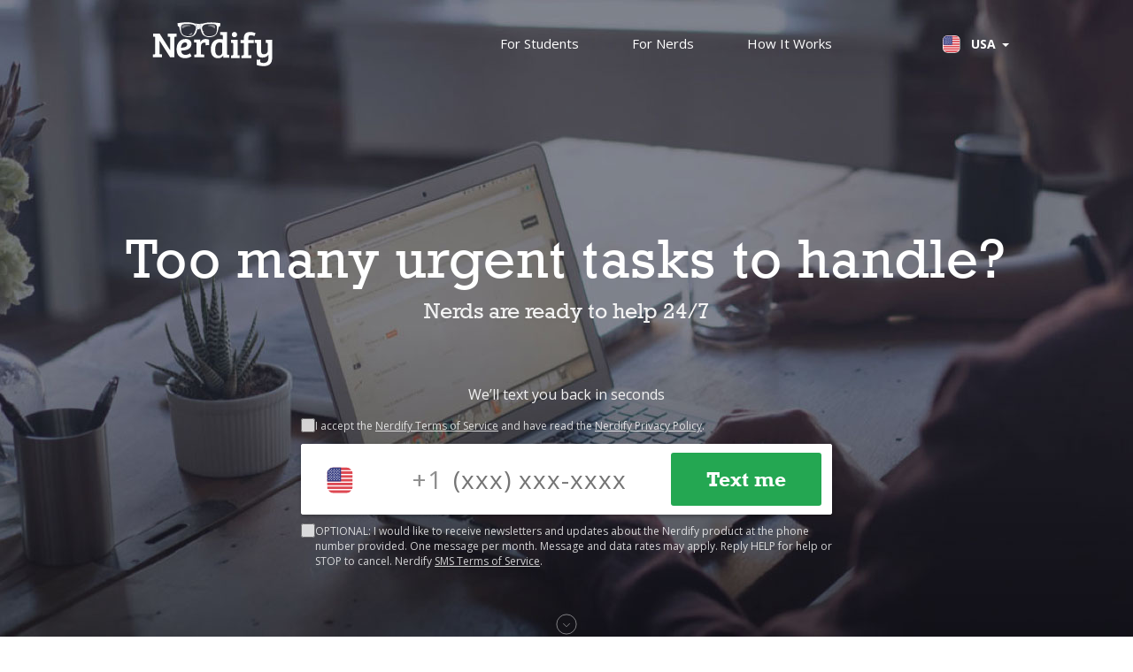

--- FILE ---
content_type: text/html; charset=utf-8
request_url: https://gonerdify.com/?utm_source=blog&utm_medium=category_page
body_size: 108636
content:
<!DOCTYPE HTML>
<html lang="en">
<head>
	
	
<!-- Google Analytics Content Experiment code -->
<script>function utmx_section(){}function utmx(){}(function(){var
    k='106069447-55',d=document,l=d.location,c=d.cookie;
    if(l.search.indexOf('utm_expid='+k)>0)return;
    function f(n){if(c){var i=c.indexOf(n+'=');if(i>-1){var j=c.
    indexOf(';',i);return escape(c.substring(i+n.length+1,j<0?c.
        length:j))}}}var x=f('__utmx'),xx=f('__utmxx'),h=l.hash;d.write(
        '<sc'+'ript src="'+'http'+(l.protocol=='https:'?'s://ssl':
            '://www')+'.google-analytics.com/ga_exp.js?'+'utmxkey='+k+
        '&utmx='+(x?x:'')+'&utmxx='+(xx?xx:'')+'&utmxtime='+new Date().
        valueOf()+(h?'&utmxhash='+escape(h.substr(1)):'')+
        '" type="text/javascript" charset="utf-8"><\/sc'+'ript>')})();
</script><script>utmx('url','A/B');</script>
<!-- End of Google Analytics Content Experiment code -->
    

    
  <script>
    (function(i,s,o,g,r,a,m){i['GoogleAnalyticsObject']=r;i[r]=i[r]||function(){
    (i[r].q=i[r].q||[]).push(arguments)},i[r].l=1*new Date();a=s.createElement(o),
    m=s.getElementsByTagName(o)[0];a.async=1;a.src=g;m.parentNode.insertBefore(a,m)
    })(window,document,'script','//www.google-analytics.com/analytics.js','ga');

    var opt = {};
    

    ga('create', 'UA-65774705-1', 'auto', opt);
    ga('require', 'displayfeatures');
    ga('send', 'pageview');
  </script>
  





	<svg style="display: none" xmlns="http://www.w3.org/2000/svg">
    <symbol id="ic_cross" viewBox="0 0 24 24">
        <g opacity="0.56">
            <path fill-rule="evenodd" clip-rule="evenodd" d="M16.5132 6L18 7.48679L13.4865 11.9999L18 16.5132L16.5132 18L11.9999 13.4865L7.48679 18L6 16.5132L10.5133 11.9999L6 7.48679L7.48679 6L11.9999 10.5133L16.5132 6Z" fill="#4E526B"/>
        </g>
    </symbol>


    <symbol id="ic_checkbox" viewBox="0 0 20 20">
        <rect x="0.5" y="0.5" width="19" height="19" rx="3.5" fill="white" stroke="#4E526B"/>
    </symbol>

    <symbol id="ic_checkbox_checked" viewBox="0 0 20 20">
        <rect width="20" height="20" rx="4" fill="#24A652"/>
        <path fill-rule="evenodd" clip-rule="evenodd" d="M14.4305 6.12914C14.8063 5.72442 15.439 5.70097 15.8438 6.07676C16.2174 6.42365 16.2661 6.98946 15.9758 7.39278L15.8961 7.49001L9.97109 13.8712C9.61509 14.2546 9.03092 14.2944 8.62791 13.983L8.53117 13.8978L5.45622 10.8229C5.0657 10.4324 5.0657 9.79921 5.45622 9.40868C5.81671 9.0482 6.38394 9.02047 6.77623 9.32549L6.87044 9.40868L9.21096 11.7492L14.4305 6.12914Z" fill="white"/>
    </symbol>

    <symbol id="ic_checkbox_disabled" viewBox="0 0 20 20">
        <g opacity="0.56">
            <rect width="20" height="20" rx="4" fill="#4E526B"/>
            <path fill-rule="evenodd" clip-rule="evenodd" d="M14.4305 6.12914C14.8063 5.72442 15.439 5.70097 15.8438 6.07676C16.2174 6.42365 16.2661 6.98946 15.9758 7.39278L15.8961 7.49001L9.97109 13.8712C9.61509 14.2546 9.03092 14.2944 8.62791 13.983L8.53117 13.8978L5.45622 10.8229C5.0657 10.4324 5.0657 9.79921 5.45622 9.40868C5.81671 9.0482 6.38394 9.02047 6.77623 9.32549L6.87044 9.40868L9.21096 11.7492L14.4305 6.12914Z" fill="white"/>
        </g>
    </symbol>

</svg>

	<script src="/static/js/lrtrack.js"></script>
	<script src="/static/js/tracking.js"></script>
	<script src="/static/js/cookie_popup.js"></script>
	
<!-- Google Tag Manager -->
<script>(function(w,d,s,l,i){w[l]=w[l]||[];w[l].push({'gtm.start':
    new Date().getTime(),event:'gtm.js'});var f=d.getElementsByTagName(s)[0],
    j=d.createElement(s),dl=l!='dataLayer'?'&l='+l:'';j.async=true;j.src=
    'https://www.googletagmanager.com/gtm.js?id='+i+dl;f.parentNode.insertBefore(j,f);
})(window,document,'script','dataLayer','GTM-WB983T');</script>
<!-- End Google Tag Manager -->

<!-- Google Tag Manager -->
<script>(function(w,d,s,l,i){w[l]=w[l]||[];w[l].push({'gtm.start':
        new Date().getTime(),event:'gtm.js'});var f=d.getElementsByTagName(s)[0],
    j=d.createElement(s),dl=l!='dataLayer'?'&l='+l:'';j.async=true;j.src=
    'https://www.googletagmanager.com/gtm.js?id='+i+dl;f.parentNode.insertBefore(j,f);
})(window,document,'script','dataLayer','GTM-NRHZTDW');</script>
<!-- End Google Tag Manager -->




	<title>Nerdify | Best Personalized Assistance for Students via Text Messages</title>
	<meta charset="UTF-8"/>
	<meta name="description" content="Nerdify is the most convenient platform to get help with any task in your study life 24/7. From editing to creating presentation slides - Nerds can help!"/>
	<meta name="keywords" content="student help website, research for businesses, services for universities, college help service, help with study, tutor help, university student help, find internships, college tutoring, university tutoring, find textbooks, jobs for students, textbook delivery, market research, business presentation, internships for college students, literature review help, research help"/>
	<meta id="viewport" name="viewport" content="width=device-width">
	
	
	
	
<script type="text/javascript">
	var sw = screen.width;
	var mvp = document.getElementById('viewport');
	if (sw <= 1039) { mvp.setAttribute('content','width=640'); }
	if (sw >= 1040) { mvp.setAttribute('content','width=1040'); }
</script>



	<link rel="stylesheet" href="/static/cache/css/477ae698e37c.css" type="text/css" />
	<!--[if lte IE 8]>
	<script src="/static/js/html5.js"></script>
	<![endif]-->


<link href='https://fonts.googleapis.com/css?family=Open+Sans:400,700|Lato:400,900' rel='stylesheet' type='text/css'>

	<link rel="apple-touch-icon" sizes="57x57" href="/apple-touch-icon-57x57.png">
	<link rel="apple-touch-icon" sizes="60x60" href="/apple-touch-icon-60x60.png">
	<link rel="apple-touch-icon" sizes="72x72" href="/apple-touch-icon-72x72.png">
	<link rel="apple-touch-icon" sizes="76x76" href="/apple-touch-icon-76x76.png">
	<link rel="apple-touch-icon" sizes="114x114" href="/apple-touch-icon-114x114.png">
	<link rel="apple-touch-icon" sizes="120x120" href="/apple-touch-icon-120x120.png">
	<link rel="apple-touch-icon" sizes="144x144" href="/apple-touch-icon-144x144.png">
	<link rel="apple-touch-icon" sizes="152x152" href="/apple-touch-icon-152x152.png">
	<link rel="apple-touch-icon" sizes="180x180" href="/apple-touch-icon-180x180.png">
	<link rel="icon" type="image/png" href="/favicon-32x32.png" sizes="32x32">
	<link rel="icon" type="image/png" href="/android-chrome-192x192.png" sizes="192x192">
	<link rel="icon" type="image/png" href="/favicon-96x96.png" sizes="96x96">
	<link rel="icon" type="image/png" href="/favicon-16x16.png" sizes="16x16">
	<link rel="manifest" href="/manifest.json">
	<meta name="msapplication-TileColor" content="#DDDDDD">
	<meta name="msapplication-TileImage" content="/mstile-144x144.png">
	<meta name="theme-color" content="#ffffff">

	

<meta property="fb:app_id" content="1482143762085653" />

    
<meta property="og:title" content="Just had my personal Nerd take care of my college stuff!" />
<meta property="og:description" content="Get your own Nerd here http://goo.gl/aa54qc" />
<meta property="og:image" content="https://gonerdify.com/static/img/logo_400x400.png" />
    




	
		
	

	
	
</head>
<body class="cc-us l-home s-US wrapper1-based">

<!-- Google Tag Manager (noscript) -->
<noscript><iframe src="https://www.googletagmanager.com/ns.html?id=GTM-WB983T"
	height="0" width="0" style="display:none;visibility:hidden"></iframe></noscript>
<!-- End Google Tag Manager (noscript) -->
<!-- Google Tag Manager (noscript) -->
<noscript><iframe src="https://www.googletagmanager.com/ns.html?id=GTM-NRHZTDW"
				  height="0" width="0" style="display:none;visibility:hidden"></iframe></noscript>
<!-- End Google Tag Manager (noscript) -->




	
<script>
	window.fbAsyncInit = function() {
		FB.init({
			appId : '1482143762085653',
			xfbml : true, cookie:true,
			version : 'v2.4'
		});
	};

	(function(d, s, id){
		var js, fjs = d.getElementsByTagName(s)[0];
		if (d.getElementById(id)) {return;}
		js = d.createElement(s); js.id = id;
		js.src = "//connect.facebook.net/en_US/sdk.js";
		fjs.parentNode.insertBefore(js, fjs);
	}(document, 'script', 'facebook-jssdk'));

</script>
	




<svg style="display: none">
<style type="text/css">svg {width: 1em;height: 1em;}</style>

<symbol id="logo_light" viewBox="0 0 303 112">
<defs><polygon points="44.3733333 66.56 44.3733333 0 0 2.42724856e-14 0 66.56 44.3733333 66.56"></polygon></defs>
<g stroke="none" stroke-width="1" fill="none" fill-rule="evenodd">
<g transform="translate(-168.000000, -136.000000)">
<g transform="translate(168.960000, 136.533333)">
<path d="M160.372807,26.5540237 C158.401104,31.5330346 154.527124,33.6362821 148.188515,34.8996132 C141.849906,36.1612161 135.089533,35.4595575 131.708479,32.5146653 C128.32916,29.5697731 125.159856,21.2241836 124.385754,16.1760438 C123.609916,11.1261758 126.074545,7.83045434 131.146127,5.79633572 C136.215973,3.76394532 149.224701,4.5623844 154.174786,4.74557605 C159.879882,4.95641928 161.639835,9.0229283 161.851585,11.4770051 C161.978288,12.9511795 162.344511,21.5750129 160.372807,26.5540237 M108.574313,16.1760438 C107.80021,21.2241836 104.6309,29.5697731 101.249839,32.5146653 C97.8705147,35.4595575 91.108394,36.1612161 84.7697737,34.8996132 C78.432889,33.6362821 74.558902,31.5330346 72.5871954,26.5540237 C70.6154887,21.5750129 70.9817124,12.9511795 71.1084154,11.4770051 C71.3184299,9.0229283 73.080122,4.95641928 78.7834918,4.74557605 C83.735322,4.5623844 96.7423375,3.76394532 101.813928,5.79633572 C106.883783,7.83045434 109.350152,11.1261758 108.574313,16.1760438 M128.616231,2.62988255 C124.064507,4.07038364 108.82923,4.25886041 104.343769,2.62988255 C88.3881002,-3.16409553 62.1226667,2.42289466 62.1226667,2.42289466 L63.0316522,10.0141334 C63.0316522,10.0141334 65.7603077,9.62708292 66.6692932,12.8446508 C67.5782787,16.0605358 67.8382316,22.3660937 71.9957784,29.5719648 C76.1533252,36.7778358 89.0507252,39.0496541 96.1951814,36.991555 C103.341337,34.9317731 107.590631,31.6300639 109.668555,25.8394514 C111.748178,20.0505218 112.78799,14.5173822 114.735088,12.715073 C115.769802,11.7609093 117.190198,11.7609093 118.223213,12.715073 C120.17201,14.5173822 121.211822,20.0505218 123.289746,25.8394514 C125.369369,31.6300639 129.618663,34.9317731 136.76312,36.991555 C143.909275,39.0496541 156.806675,36.7778358 160.964222,29.5719648 C165.121768,22.3660937 165.381721,16.0605358 166.290707,12.8446508 C167.199692,9.62708292 169.928348,10.0141334 169.928348,10.0141334 L170.837333,2.42289466 C170.837333,2.42289466 144.903212,-2.52630358 128.616231,2.62988255" fill="#FEFEFE"></path>
<path d="M108.767165,4.43733333 C108.767165,4.43733333 108.46072,7.28165841 109.328591,10.8692632 C110.196462,14.4584197 110.933333,15.5306667 110.933333,15.5306667 L110.757888,7.11251961 L108.767165,4.43733333 Z" fill="#323548"></path>
<path d="M119.763448,4.43733333 C119.763448,4.43733333 120.033578,7.32052073 119.243519,10.9699884 C118.447651,14.6425833 117.609666,15.5306667 117.609666,15.5306667 L117.589333,4.73027751 L119.763448,4.43733333 Z" fill="#323548"></path>
<path d="M117.582564,17.180131 C116.473455,18.1430672 112.265805,17.592818 112.265805,17.592818 C111.985626,17.5788876 111.809893,17.3472954 111.68058,17.0861011 C109.021371,11.7472903 108.714667,4.50176125 108.714667,4.50176125 L119.799124,4.43733333 C119.799124,4.43733333 120.072671,15.0139599 117.582564,17.180131" fill="#EEEFEF"></path>
<path d="M108.714667,4.43733333 C108.788615,7.04702406 109.283928,10.2006919 109.883884,12.8820966 C110.102938,13.8633543 110.817304,17.00128 111.648872,17.601229 C111.824673,17.7271659 113.367816,17.8461062 113.126439,17.629215 C110.970782,15.6946856 108.714667,4.43733333 108.714667,4.43733333" fill="#ACC0D4"></path>
<path d="M121.593738,4.70708638 C121.516938,8.91636233 121.030536,14.0322786 117.606033,17.6852471 C117.401233,17.903545 119.144007,17.5092004 119.338962,17.322591 C122.196324,14.5674605 122.133309,7.81254969 121.956077,4.57505137 C121.942293,4.3197837 121.597676,4.4518187 121.593738,4.70708638" fill="#ACC0D4"></path>
<path d="M94.7684179,9.31810182 C95.6830662,9.3393187 95.5683194,7.9177879 94.6819421,7.71319658 C89.7777645,6.57506265 79.2193977,6.05221817 75.3762121,7.72228953 C73.2558911,8.64219272 72.5308245,11.2594461 73.9510238,14.7087042 C74.2154403,15.3512725 74.9920598,15.6877116 75.7021594,15.4588724 C75.7021594,15.4588724 82.8630237,9.04682889 94.7684179,9.31810182" fill="#E5E5E9" opacity="0.5"></path>
<path d="M140.246635,9.31840381 C139.567853,9.34001283 139.652909,7.91921984 140.311678,7.71393416 C143.959086,6.57585917 153.061762,6.05184047 155.918648,7.72113717 C157.494689,8.64312197 158.035045,11.259614 156.979348,14.709854 C156.782552,15.3509216 156.203836,15.6876621 155.676822,15.4589667 C155.676822,15.4589667 149.099146,9.04649032 140.246635,9.31840381" fill="#E5E5E9" opacity="0.5"></path>
<path d="M97.1458709,26.995251 C98.9469047,25.659071 101.022268,28.204269 99.0218768,30.2721202 C97.3690833,31.9839174 92.4958981,33.1890227 91.6729091,33.277058 C90.9402274,33.357268 90.6982721,31.7745891 91.3236074,31.3109366 L97.1458709,26.995251 Z" fill="#E5E5E9" opacity="0.5"></path>
<path d="M127.082431,22.1866677 C126.664524,22.1891964 126.36005,22.4762032 126.497362,22.8238986 C126.787906,23.5521625 127.189892,23.9807761 127.444616,24.1704282 C128.34411,24.8455895 129.04858,23.9188231 128.475452,23.2348114 L127.792872,22.4964328 C127.528198,22.1828747 127.082431,22.1866677 127.082431,22.1866677" fill="#E5E5E9"></path>
<path d="M0,81.4490624 L3.32866146,81.1789035 C4.89859224,81.089403 5.73203328,80.4579274 5.73203328,78.6563158 L5.73203328,36.7700892 L0.462644822,36.4982729 L0.462644822,28.8426667 L17.1025503,28.8426667 L43.2640945,70.1902329 L43.4494926,70.1902329 L43.4494926,36.7700892 L37.348364,36.4982729 L37.348364,28.8426667 L59.904,28.8426667 L59.904,36.1386135 L56.5753385,36.4087724 C55.189105,36.4982729 54.3573648,37.3104069 54.3573648,39.201519 L54.3573648,88.7466667 L43.5413412,88.7466667 L16.8253036,46.7676247 L16.6399055,46.7676247 L16.6399055,80.8192442 L22.6491855,81.089403 L22.6491855,88.7466667 L0,88.7466667 L0,81.4490624 Z" fill="#FCFDFD"></path>
<path d="M81.3223772,51.0293333 C74.3815469,51.0293333 71.259131,57.8175288 70.9973333,64.3413333 C77.4177611,64.2521217 86.528,62.754988 86.528,55.9667926 C86.528,52.7032683 84.4463894,51.0293333 81.3223772,51.0293333 M97.4394169,54.9323724 C97.4394169,69.0884805 82.1500174,71.4782751 71.347889,71.5696048 C71.7134062,77.5449369 74.8261979,82.4175471 82.6081772,82.4175471 C88.0100836,82.4175471 91.9465523,79.9347315 94.1430244,78.3719784 L97.6213333,85.8170426 C96.1575801,87.1058066 90.1155975,90.9653333 81.5099412,90.9653333 C65.9459826,90.9653333 59.904,81.4044637 59.904,67.7083868 C59.904,54.1036396 67.5023785,42.1546667 82.517219,42.1546667 C91.4883925,42.1546667 97.4394169,46.7515964 97.4394169,54.9323724" fill="#FCFDFD"></path>
<path d="M110.485688,53.7575691 C110.485688,51.7782407 109.929818,51.1493571 108.168425,51.0583345 L104.277333,50.7885765 L104.277333,43.5034565 L119.938893,43.5034565 L119.938893,50.2507155 C122.070298,45.7525428 126.981054,42.1546667 133.099037,42.1546667 C136.156324,42.1546667 138.93738,42.6941826 141.994667,44.1323401 L141.994667,57.5341806 L133.376972,58.1647192 L133.376972,54.0273271 C133.376972,52.9482952 133.191114,52.1390213 132.449385,51.7782407 C131.61558,51.4191151 130.967633,51.3297474 129.947969,51.3297474 C124.943431,51.3297474 121.514427,55.1957266 121.514427,60.4138055 L121.514427,81.2828113 L129.576252,81.640282 L129.576252,88.7466667 L104.739422,88.7466667 L104.739422,81.9100399 L107.798414,81.640282 C109.558101,81.4615466 110.485688,80.9220307 110.485688,78.6729444 L110.485688,53.7575691 Z" fill="#FCFDFD"></path>
<path d="M175.274667,52.524078 C173.70131,51.7758456 171.341274,51.0293333 168.630531,51.0293333 C160.322949,51.0293333 157.525333,59.4422174 157.525333,68.6033337 C157.525333,77.1108219 159.449398,84.3093333 166.968693,84.3093333 C171.865726,84.3093333 175.274667,80.8502637 175.274667,76.7375657 L175.274667,52.524078 Z M176.627583,43.3824736 L176.627583,34.123316 C176.627583,32.5646602 175.794214,32.0147449 174.219504,31.9236546 L170.238417,31.6470101 L170.238417,24.4053333 L187.464795,24.4053333 L187.464795,80.1458331 C187.558528,81.7061757 188.206136,82.2560911 189.780846,82.2560911 L193.024,82.4382716 L193.024,89.7727255 L178.016533,89.7727255 L178.016533,84.3646622 L177.738743,84.273572 C174.868816,88.8567622 170.238417,90.9653333 165.142764,90.9653333 C150.69258,90.9653333 146.432,79.9636526 146.432,68.5031467 C146.432,52.8254986 154.583342,42.2826429 169.031821,42.2826429 C172.274975,42.2826429 174.497293,42.741468 176.627583,43.3824736 L176.627583,43.3824736 Z" fill="#FCFDFD"></path>
<path d="M206.379221,24.4053333 C210.206661,24.4053333 212.992,27.3742205 212.992,31.1506978 C212.992,34.9288301 210.206661,37.7173333 206.292779,37.7173333 C202.290855,37.7173333 199.68,34.9288301 199.68,31.1506978 C199.68,27.3742205 202.290855,24.4053333 206.379221,24.4053333 L206.379221,24.4053333 Z M214.334588,83.2772613 L219.648,83.5550613 L219.648,90.9653333 L197.461333,90.9653333 L197.461333,83.9248932 L200.538241,83.6470932 C202.215619,83.4613251 203.241255,82.9074295 203.241255,80.6833253 L203.241255,54.9331414 C203.241255,52.8948053 202.682129,52.2471734 200.91042,52.2471734 L197.64828,52.0614053 L197.64828,44.3733333 L214.334588,44.3733333 L214.334588,83.2772613 Z" fill="#FCFDFD"></path>
<path d="M230.016582,52.3911921 L221.866667,52.3911921 L221.866667,44.6587478 L230.016582,44.6587478 L230.016582,41.1609389 C230.016582,33.7943671 231.723635,24.4053333 246.412314,24.4053333 C250.58143,24.4053333 256.363441,25.8789865 259.584,27.627044 L256.835976,34.991922 C254.089695,33.6114308 250.487272,32.6899741 247.833406,32.6899741 C243.09411,32.6899741 241.294642,35.2680202 241.294642,40.3309503 L241.294642,44.6587478 L255.320726,44.6587478 L255.320726,52.3911921 L241.294642,52.3911921 L241.294642,83.2311951 L249.256241,83.6004554 L249.256241,90.9653333 L224.140413,90.9653333 L224.140413,83.9680217 L227.268557,83.6919235 C229.069769,83.5072934 230.016582,82.9550969 230.016582,80.6548429 L230.016582,52.3911921 Z" fill="#FCFDFD"></path>
<g transform="translate(257.365333, 44.373333)"><mask fill="white"><use xlink:href="#path-1"></use></mask>
<path d="M34.865742,37.8754395 C31.6033501,42.5161415 25.9156047,45.1157546 19.7630285,45.1157546 C10.4406834,45.1157546 5.31382245,40.0104699 5.31382245,29.0569099 L5.31382245,10.3967441 C5.31382245,8.44788832 4.56769179,7.89107239 2.98280737,7.79713105 L0,7.61266443 L0,0 L16.4062982,0 L16.4062982,26.6434715 C16.4062982,32.3055721 17.3393903,36.5756329 23.305005,36.5756329 C29.8315042,36.5756329 33.2808576,32.2133388 33.2808576,27.3864621 L33.2808576,10.5829187 C33.2808576,8.54012164 32.7216884,7.79713105 30.9498425,7.79713105 L27.9670352,7.61266443 L27.9670352,0 L44.3733333,0 L44.3733333,44.9312879 C44.3733333,60.2471421 36.6358727,66.56 22.7458358,66.56 C16.8728442,66.56 9.13538358,65.4463681 5.21948409,63.4975124 L5.21948409,50.5933886 L14.0769983,49.850398 L14.0769983,54.3066335 C14.0769983,56.0693146 14.5418291,56.9984798 16.2210519,57.6475291 C17.9911826,58.2982863 20.0426131,58.5766943 22.838459,58.5766943 C31.4163886,58.5766943 34.865742,53.3774682 34.865742,44.9312879 L34.865742,37.8754395 Z" fill="#FCFDFD" mask="url(#mask-2)"></path></g></g></g></g></symbol>

<symbol id="fb_messenger_icon" viewBox="96 93 322 324"><path d="M257 93c-88.9 0-161 67.2-161 150 0 47.2 23.4 89.3 60 116.8V417l54.8-30.3C225.4 390.8 240.9 393 257 393c88.9 0 161-67.2 161-150S345.9 93 257 93zm16 202l-41-44-80 44 88-94 42 44 79-44-88 94z"/></symbol>
<symbol id="scroll-down" viewBox="0 0 26 26"><g stroke="none" stroke-width="1" fill="none" fill-rule="evenodd" opacity="0.5"><g transform="translate(-708.000000, -716.000000)" stroke="#FFFFFF"><g transform="translate(709.000000, 717.000000)"><circle cx="12" cy="12" r="12"></circle><polyline points="8 11 12 15 16 11"></polyline></g></g></g></symbol>
<symbol id="yes-no-img1" viewBox="0 0 434 248"><defs><polygon points="210.079276 1.17579527 210.079276 126.651639 0 126.651639 0 1.17579527"></polygon></defs><g stroke="none" stroke-width="1" fill="none" fill-rule="evenodd"><g transform="translate(-101.000000, -2005.000000)"><g transform="translate(104.106667, 2003.626667)"><g transform="translate(26.156317, 39.922799)"><path d="M240.913444,8.26751949 L240.913444,145.924715 L0,145.924715 L0,8.26751949 C0,3.69941543 3.69352955,0 8.23597518,0 L232.692362,0 C237.234808,0 240.913444,3.69941543 240.913444,8.26751949 Z" fill="#575757"></path><polygon id="Fill-3" fill="#E4EFF9" points="8.2598895 136.288177 232.653554 136.288177 232.653554 8.2598895 8.2598895 8.2598895"></polygon><path d="M240.913444,145.924715 L240.913444,162.343517 C240.913444,166.963198 237.234808,170.704383 232.692362,170.704383 L8.23597518,170.704383 C3.69352955,170.704383 0,166.963198 0,162.343517 L0,145.924715 L240.913444,145.924715 Z" fill="#E5E5E5"></path><path d="M121.145046,4.12994475 C121.145046,4.88985459 120.528308,5.506593 119.768398,5.506593 C119.008488,5.506593 118.39175,4.88985459 118.39175,4.12994475 C118.39175,3.37003492 119.008488,2.7532965 119.768398,2.7532965 C120.528308,2.7532965 121.145046,3.37003492 121.145046,4.12994475" id="Fill-6" fill="#E5E5E5"></path><path d="M125.274991,157.626225 C125.274991,160.287337 123.117834,162.444494 120.456722,162.444494 C117.79561,162.444494 115.638453,160.287337 115.638453,157.626225 C115.638453,154.965113 117.79561,152.807956 120.456722,152.807956 C123.117834,152.807956 125.274991,154.965113 125.274991,157.626225" fill="#4E526B"></path><polygon fill="#F2F2F2" points="20.6497238 126.651639 221.640368 126.651639 221.640368 23.4030203 20.6497238 23.4030203"></polygon><polygon stroke="#929699" stroke-width="1.70666667" points="20.6497238 126.651639 221.640368 126.651639 221.640368 23.4030203 20.6497238 23.4030203"></polygon><polygon fill="#909697" points="20.6497238 33.039558 221.640368 33.039558 221.640368 23.4030203 20.6497238 23.4030203"></polygon><polygon stroke="#929699" stroke-width="1.70666667" points="20.6497238 33.039558 221.640368 33.039558 221.640368 23.4030203 20.6497238 23.4030203"></polygon><path d="M212.299893,50.9359853 L131.86217,50.9359853 C130.505278,50.9359853 129.404936,49.8440847 129.404936,48.4976035 L129.404936,42.361181 C129.404936,41.0146999 130.505278,39.9227993 131.86217,39.9227993 L212.299893,39.9227993 C213.656784,39.9227993 214.757127,41.0146999 214.757127,42.361181 L214.757127,48.4976035 C214.757127,49.8440847 213.656784,50.9359853 212.299893,50.9359853" fill="#FFFFFF"></path><path d="M212.299893,50.9359853 L131.86217,50.9359853 C130.505278,50.9359853 129.404936,49.8440847 129.404936,48.4976035 L129.404936,42.361181 C129.404936,41.0146999 130.505278,39.9227993 131.86217,39.9227993 L212.299893,39.9227993 C213.656784,39.9227993 214.757127,41.0146999 214.757127,42.361181 L214.757127,48.4976035 C214.757127,49.8440847 213.656784,50.9359853 212.299893,50.9359853 Z" stroke="#85949E" stroke-width="0.853333333"></path><path d="M212.299893,67.4557643 L131.86217,67.4557643 C130.505278,67.4557643 129.404936,66.3638637 129.404936,65.0173825 L129.404936,58.88096 C129.404936,57.5344789 130.505278,56.4425783 131.86217,56.4425783 L212.299893,56.4425783 C213.656784,56.4425783 214.757127,57.5344789 214.757127,58.88096 L214.757127,65.0173825 C214.757127,66.3638637 213.656784,67.4557643 212.299893,67.4557643" fill="#FFFFFF"></path><path d="M212.299893,67.4557643 L131.86217,67.4557643 C130.505278,67.4557643 129.404936,66.3638637 129.404936,65.0173825 L129.404936,58.88096 C129.404936,57.5344789 130.505278,56.4425783 131.86217,56.4425783 L212.299893,56.4425783 C213.656784,56.4425783 214.757127,57.5344789 214.757127,58.88096 L214.757127,65.0173825 C214.757127,66.3638637 213.656784,67.4557643 212.299893,67.4557643 Z" stroke="#85949E" stroke-width="0.853333333"></path><path d="M212.299893,118.39175 L131.86217,118.39175 C130.505278,118.39175 129.404936,117.299849 129.404936,115.953368 L129.404936,109.816945 C129.404936,108.470464 130.505278,107.378564 131.86217,107.378564 L212.299893,107.378564 C213.656784,107.378564 214.757127,108.470464 214.757127,109.816945 L214.757127,115.953368 C214.757127,117.299849 213.656784,118.39175 212.299893,118.39175" fill="#FFFFFF"></path><path d="M212.299893,118.39175 L131.86217,118.39175 C130.505278,118.39175 129.404936,117.299849 129.404936,115.953368 L129.404936,109.816945 C129.404936,108.470464 130.505278,107.378564 131.86217,107.378564 L212.299893,107.378564 C213.656784,107.378564 214.757127,108.470464 214.757127,109.816945 L214.757127,115.953368 C214.757127,117.299849 213.656784,118.39175 212.299893,118.39175 Z" stroke="#85949E" stroke-width="0.853333333"></path><path d="M212.299893,100.495322 L131.86217,100.495322 C130.505278,100.495322 129.404936,99.4034217 129.404936,98.0569405 L129.404936,91.9205181 C129.404936,90.5740369 130.505278,89.4821363 131.86217,89.4821363 L212.299893,89.4821363 C213.656784,89.4821363 214.757127,90.5740369 214.757127,91.9205181 L214.757127,98.0569405 C214.757127,99.4034217 213.656784,100.495322 212.299893,100.495322" fill="#FFFFFF"></path><path d="M212.299893,100.495322 L131.86217,100.495322 C130.505278,100.495322 129.404936,99.4034217 129.404936,98.0569405 L129.404936,91.9205181 C129.404936,90.5740369 130.505278,89.4821363 131.86217,89.4821363 L212.299893,89.4821363 C213.656784,89.4821363 214.757127,90.5740369 214.757127,91.9205181 L214.757127,98.0569405 C214.757127,99.4034217 213.656784,100.495322 212.299893,100.495322 Z" stroke="#85949E" stroke-width="0.853333333"></path><path d="M212.299893,83.9755433 L131.86217,83.9755433 C130.505278,83.9755433 129.404936,82.8836427 129.404936,81.5371615 L129.404936,75.400739 C129.404936,74.0542579 130.505278,72.9623573 131.86217,72.9623573 L212.299893,72.9623573 C213.656784,72.9623573 214.757127,74.0542579 214.757127,75.400739 L214.757127,81.5371615 C214.757127,82.8836427 213.656784,83.9755433 212.299893,83.9755433" fill="#FFFFFF"></path><path d="M212.299893,83.9755433 L131.86217,83.9755433 C130.505278,83.9755433 129.404936,82.8836427 129.404936,81.5371615 L129.404936,75.400739 C129.404936,74.0542579 130.505278,72.9623573 131.86217,72.9623573 L212.299893,72.9623573 C213.656784,72.9623573 214.757127,74.0542579 214.757127,75.400739 L214.757127,81.5371615 C214.757127,82.8836427 213.656784,83.9755433 212.299893,83.9755433 Z" stroke="#85949E" stroke-width="0.853333333"></path><path d="M113.181219,50.9359853 L32.7434959,50.9359853 C31.3866042,50.9359853 30.2862615,49.8440847 30.2862615,48.4976035 L30.2862615,42.361181 C30.2862615,41.0146999 31.3866042,39.9227993 32.7434959,39.9227993 L113.181219,39.9227993 C114.53811,39.9227993 115.638453,41.0146999 115.638453,42.361181 L115.638453,48.4976035 C115.638453,49.8440847 114.53811,50.9359853 113.181219,50.9359853" fill="#FFFFFF"></path><path d="M113.181219,50.9359853 L32.7434959,50.9359853 C31.3866042,50.9359853 30.2862615,49.8440847 30.2862615,48.4976035 L30.2862615,42.361181 C30.2862615,41.0146999 31.3866042,39.9227993 32.7434959,39.9227993 L113.181219,39.9227993 C114.53811,39.9227993 115.638453,41.0146999 115.638453,42.361181 L115.638453,48.4976035 C115.638453,49.8440847 114.53811,50.9359853 113.181219,50.9359853 Z" stroke="#85949E" stroke-width="0.853333333"></path><path d="M113.181219,67.4557643 L32.7434959,67.4557643 C31.3866042,67.4557643 30.2862615,66.3638637 30.2862615,65.0173825 L30.2862615,58.88096 C30.2862615,57.5344789 31.3866042,56.4425783 32.7434959,56.4425783 L113.181219,56.4425783 C114.53811,56.4425783 115.638453,57.5344789 115.638453,58.88096 L115.638453,65.0173825 C115.638453,66.3638637 114.53811,67.4557643 113.181219,67.4557643"  fill="#FFFFFF"></path><path d="M113.181219,67.4557643 L32.7434959,67.4557643 C31.3866042,67.4557643 30.2862615,66.3638637 30.2862615,65.0173825 L30.2862615,58.88096 C30.2862615,57.5344789 31.3866042,56.4425783 32.7434959,56.4425783 L113.181219,56.4425783 C114.53811,56.4425783 115.638453,57.5344789 115.638453,58.88096 L115.638453,65.0173825 C115.638453,66.3638637 114.53811,67.4557643 113.181219,67.4557643 Z"  stroke="#85949E" stroke-width="0.853333333"></path><path d="M113.181219,118.39175 L32.7434959,118.39175 C31.3866042,118.39175 30.2862615,117.299849 30.2862615,115.953368 L30.2862615,109.816945 C30.2862615,108.470464 31.3866042,107.378564 32.7434959,107.378564 L113.181219,107.378564 C114.53811,107.378564 115.638453,108.470464 115.638453,109.816945 L115.638453,115.953368 C115.638453,117.299849 114.53811,118.39175 113.181219,118.39175" fill="#FFFFFF"></path><path d="M113.181219,118.39175 L32.7434959,118.39175 C31.3866042,118.39175 30.2862615,117.299849 30.2862615,115.953368 L30.2862615,109.816945 C30.2862615,108.470464 31.3866042,107.378564 32.7434959,107.378564 L113.181219,107.378564 C114.53811,107.378564 115.638453,108.470464 115.638453,109.816945 L115.638453,115.953368 C115.638453,117.299849 114.53811,118.39175 113.181219,118.39175 Z" stroke="#85949E" stroke-width="0.853333333"></path><path d="M113.181219,100.495322 L32.7434959,100.495322 C31.3866042,100.495322 30.2862615,99.4034217 30.2862615,98.0569405 L30.2862615,91.9205181 C30.2862615,90.5740369 31.3866042,89.4821363 32.7434959,89.4821363 L113.181219,89.4821363 C114.53811,89.4821363 115.638453,90.5740369 115.638453,91.9205181 L115.638453,98.0569405 C115.638453,99.4034217 114.53811,100.495322 113.181219,100.495322" fill="#FFFFFF"></path><path d="M113.181219,100.495322 L32.7434959,100.495322 C31.3866042,100.495322 30.2862615,99.4034217 30.2862615,98.0569405 L30.2862615,91.9205181 C30.2862615,90.5740369 31.3866042,89.4821363 32.7434959,89.4821363 L113.181219,89.4821363 C114.53811,89.4821363 115.638453,90.5740369 115.638453,91.9205181 L115.638453,98.0569405 C115.638453,99.4034217 114.53811,100.495322 113.181219,100.495322 Z" stroke="#85949E" stroke-width="0.853333333"></path><path d="M113.181219,83.9755433 L32.7434959,83.9755433 C31.3866042,83.9755433 30.2862615,82.8836427 30.2862615,81.5371615 L30.2862615,75.400739 C30.2862615,74.0542579 31.3866042,72.9623573 32.7434959,72.9623573 L113.181219,72.9623573 C114.53811,72.9623573 115.638453,74.0542579 115.638453,75.400739 L115.638453,81.5371615 C115.638453,82.8836427 114.53811,83.9755433 113.181219,83.9755433" fill="#FFFFFF"></path><path d="M113.181219,83.9755433 L32.7434959,83.9755433 C31.3866042,83.9755433 30.2862615,82.8836427 30.2862615,81.5371615 L30.2862615,75.400739 C30.2862615,74.0542579 31.3866042,72.9623573 32.7434959,72.9623573 L113.181219,72.9623573 C114.53811,72.9623573 115.638453,74.0542579 115.638453,75.400739 L115.638453,81.5371615 C115.638453,82.8836427 114.53811,83.9755433 113.181219,83.9755433 Z" stroke="#85949E" stroke-width="0.853333333"></path><polygon fill="#FFFFFF" opacity="0.253566576" points="79.9182655 9.63653775 8.2598895 136.288177 24.7070015 136.288177 96.3653775 9.63653775"></polygon><polygon fill="#FFFFFF" opacity="0.253566576" points="106.145835 9.63653775 34.4162063 136.288177 67.3118446 136.288177 139.041473 9.63653775"></polygon><polygon fill="#FFFFFF" opacity="0.253566576" points="195.627971 9.63653775 123.898343 136.288177 156.793981 136.288177 228.52361 9.63653775"></polygon><polygon fill="#DDDDDC" points="154.184604 200.990645 88.105488 200.990645 89.2929881 195.840653 94.2684629 174.110918 95.3657731 169.327735 147.75106 169.327735 148.728117 174.110918 148.75818 174.286986 153.132389 195.840653"></polygon><polygon fill="#C6C5C5" opacity="0.400000006" points="154.184604 202.367293 88.105488 202.367293 89.2929881 196.8607 153.132389 196.8607"></polygon><polygon fill="#DDDDDC" points="81.2222468 209.250534 161.067845 209.250534 161.067845 200.990645 81.2222468 200.990645"></polygon><polygon fill="#A09C9C" opacity="0.600000024" points="148.678011 172.081031 148.187043 169.327735 95.5401246 169.327735 94.9887293 172.081031"></polygon></g><g transform="translate(0.000000, 13.766483)" stroke="#FFFFFF" stroke-width="5.12" fill="#E75D5D"><ellipse cx="26.8446409" cy="26.8446409" rx="26.8446409" ry="26.8446409"></ellipse></g><g transform="translate(19.273076, 33.039558)" stroke="#FFFFFF" stroke-width="5.12"><path d="M16.519779,0 L0,15.1431308"></path><path d="M16.519779,0 L0,15.1431308" transform="translate(8.259890, 7.571565) scale(-1, 1) translate(-8.259890, -7.571565) "></path></g><g transform="translate(220.263720, 0.200853)"><mask fill="white"><use xlink:href="#path-1"></use></mask><path d="M196.668933,1.17579527 L13.4108943,1.17579527 C6.00452667,1.17579527 -0.000412994475,7.18073494 -0.000412994475,14.5871025 L-0.000412994475,92.7545668 C-0.000412994475,100.160934 6.00452667,106.165874 13.4108943,106.165874 L58.153339,106.165874 L58.153339,126.651777 L78.6392417,106.165874 L196.668933,106.165874 C204.0753,106.165874 210.08024,100.160934 210.08024,92.7545668 L210.08024,14.5871025 C210.08024,7.18073494 204.0753,1.17579527 196.668933,1.17579527" fill="#B3BDC7" mask="url(#mask-2)"></path></g><path d="M252.07305,43.2071271 L252.07305,29.8863076 L249.825242,29.8863076 L249.825242,27.6640424 L263.605841,27.6640424 L263.605841,33.0153591 L261.409119,33.0153591 L261.409119,29.8863076 L254.755095,29.8863076 L254.755095,35.1482228 L260.489561,35.1482228 L260.489561,37.370488 L254.755095,37.370488 L254.755095,43.2071271 L257.028446,43.2071271 L257.028446,45.4293923 L249.825242,45.4293923 L249.825242,43.2071271 L252.07305,43.2071271 Z M266.211255,28.8645764 C266.211255,28.4729109 266.349613,28.1323372 266.626333,27.8428453 C266.903053,27.5533534 267.25427,27.4086096 267.679993,27.4086096 C268.080173,27.4086096 268.425004,27.5490962 268.714496,27.8300737 C269.003988,28.1110511 269.148732,28.4558819 269.148732,28.8645764 C269.148732,29.2732709 269.003988,29.6202303 268.714496,29.905465 C268.425004,30.1906997 268.080173,30.3333149 267.679993,30.3333149 C267.271299,30.3333149 266.924339,30.1885711 266.639105,29.8990792 C266.35387,29.6095873 266.211255,29.2647565 266.211255,28.8645764 Z M266.556089,43.2709853 L266.556089,35.2248527 L264.627572,35.2248527 L264.627572,33.0664457 L268.982701,33.0664457 L268.982701,43.2709853 L270.885675,43.2709853 L270.885675,45.4293923 L264.627572,45.4293923 L264.627572,43.2709853 L266.556089,43.2709853 Z M274.142443,43.2709853 L274.142443,29.8224494 L271.945721,29.8224494 L271.945721,27.6640424 L276.569054,27.6640424 L276.569054,43.2709853 L278.459257,43.2709853 L278.459257,45.4293923 L271.945721,45.4293923 L271.945721,43.2709853 L274.142443,43.2709853 Z M281.779883,43.2709853 L281.779883,29.8224494 L279.583161,29.8224494 L279.583161,27.6640424 L284.206494,27.6640424 L284.206494,43.2709853 L286.096697,43.2709853 L286.096697,45.4293923 L279.583161,45.4293923 L279.583161,43.2709853 L281.779883,43.2709853 Z M294.232231,39.247919 C294.232231,37.340678 294.862292,35.7761679 296.122434,34.5543416 C297.382575,33.3325154 298.919413,32.7216114 300.732995,32.7216114 C302.512519,32.7216114 304.040843,33.324001 305.318014,34.5287983 C306.595184,35.7335956 307.233759,37.3066201 307.233759,39.247919 C307.233759,41.1892178 306.597312,42.7643709 305.324399,43.9734254 C304.051486,45.18248 302.521034,45.7869982 300.732995,45.7869982 C298.89387,45.7869982 297.350646,45.1739656 296.103276,43.9478821 C294.855906,42.7217987 294.232231,41.1551599 294.232231,39.247919 Z M296.79933,39.247919 C296.79933,40.465488 297.180347,41.4637944 297.942392,42.2428683 C298.704437,43.0219422 299.634629,43.4114733 300.732995,43.4114733 C301.848391,43.4114733 302.78284,43.017685 303.53637,42.2300967 C304.2899,41.4425083 304.66666,40.448459 304.66666,39.247919 C304.66666,38.0388644 304.283515,37.0426865 303.517213,36.2593554 C302.75091,35.4760243 301.822847,35.0843646 300.732995,35.0843646 C299.592056,35.0843646 298.651222,35.4845387 297.910463,36.2848987 C297.169704,37.0852588 296.79933,38.0729223 296.79933,39.247919 Z M322.700214,43.2709853 L322.700214,45.4293923 L318.140739,45.4293923 L318.140739,44.0117403 C316.718823,45.0930778 315.356528,45.6337385 314.053815,45.6337385 C313.227911,45.6337385 312.544635,45.4528087 312.003967,45.0909438 C311.463298,44.7290789 311.103567,44.2607902 310.924763,43.6860635 C310.745959,43.1113369 310.656559,42.1854023 310.656559,40.908232 L310.656559,35.2248527 L308.906844,35.2248527 L308.906844,33.0664457 L313.08317,33.0664457 L313.08317,40.6017127 C313.08317,41.5127608 313.108713,42.1257934 313.1598,42.4408287 C313.210887,42.7558641 313.359888,43.0155515 313.606807,43.2198987 C313.853727,43.424246 314.1645,43.526418 314.539137,43.526418 C315.663047,43.526418 316.863569,42.9900146 318.140739,41.9171915 L318.140739,35.2248527 L315.956789,35.2248527 L315.956789,33.0664457 L320.567351,33.0664457 L320.567351,43.2709853 L322.700214,43.2709853 Z M323.747489,35.2248527 L323.747489,33.0664457 L325.356715,33.0664457 L325.356715,31.1634715 L327.783327,28.9412063 L327.783327,33.0664457 L330.06945,33.0664457 L330.06945,35.2248527 L327.783327,35.2248527 L327.783327,41.227523 C327.783327,42.189658 327.836541,42.7835332 327.942972,43.0091667 C328.049403,43.2348001 328.315476,43.3476151 328.7412,43.3476151 C329.192466,43.3476151 329.635212,43.2624717 330.06945,43.0921823 L330.06945,45.3016759 C329.447894,45.5230521 328.826347,45.6337385 328.204791,45.6337385 C327.464032,45.6337385 326.863771,45.4698374 326.40399,45.1420304 C325.944208,44.8142233 325.654721,44.4034064 325.535518,43.9095672 C325.416316,43.415728 325.356715,42.564294 325.356715,41.3552394 L325.356715,35.2248527 L323.747489,35.2248527 Z M338.179441,35.2248527 L338.179441,33.0664457 L339.788667,33.0664457 L339.788667,31.1634715 L342.215279,28.9412063 L342.215279,33.0664457 L344.501402,33.0664457 L344.501402,35.2248527 L342.215279,35.2248527 L342.215279,41.227523 C342.215279,42.189658 342.268493,42.7835332 342.374924,43.0091667 C342.481355,43.2348001 342.747428,43.3476151 343.173152,43.3476151 C343.624419,43.3476151 344.067164,43.2624717 344.501402,43.0921823 L344.501402,45.3016759 C343.879846,45.5230521 343.258299,45.6337385 342.636743,45.6337385 C341.895984,45.6337385 341.295723,45.4698374 340.835942,45.1420304 C340.37616,44.8142233 340.086673,44.4034064 339.96747,43.9095672 C339.848268,43.415728 339.788667,42.564294 339.788667,41.3552394 L339.788667,35.2248527 L338.179441,35.2248527 Z M348.051918,43.2709853 L348.051918,29.8224494 L345.816881,29.8224494 L345.816881,27.6640424 L350.478529,27.6640424 L350.478529,34.4840976 C351.934503,33.3091009 353.318084,32.7216114 354.629312,32.7216114 C355.446701,32.7216114 356.119334,32.8918982 356.647231,33.232477 C357.175128,33.5730557 357.534859,34.0221872 357.726434,34.5798849 C357.91801,35.1375826 358.013796,35.9528307 358.013796,37.0256538 L358.013796,43.2709853 L360.121117,43.2709853 L360.121117,45.4293923 L355.587185,45.4293923 L355.587185,37.868582 C355.587185,36.9319904 355.557385,36.3061864 355.497783,35.991151 C355.438182,35.6761157 355.274281,35.4164283 355.006075,35.212081 C354.73787,35.0077338 354.42071,34.9055617 354.054588,34.9055617 C353.117997,34.9055617 351.925989,35.437708 350.478529,36.5020166 L350.478529,43.2709853 L352.624165,43.2709853 L352.624165,45.4293923 L345.816881,45.4293923 L345.816881,43.2709853 L348.051918,43.2709853 Z M374.297636,39.8609576 L363.901522,39.8609576 C364.054782,41.0018964 364.506042,41.9257024 365.255316,42.6324033 C366.004589,43.3391042 366.962452,43.6924494 368.128934,43.6924494 C369.823314,43.6924494 371.164322,43.0113021 372.152001,41.6489871 L374.297636,42.5940884 C373.59945,43.6754259 372.692672,44.4779025 371.577277,45.0015424 C370.461882,45.5251822 369.295417,45.7869982 368.077848,45.7869982 C366.187636,45.7869982 364.57204,45.1973801 363.231011,44.0181262 C361.889982,42.8388722 361.219478,41.2488191 361.219478,39.247919 C361.219478,37.3491925 361.872953,35.7868109 363.179924,34.5607274 C364.486895,33.334644 365.987548,32.7216114 367.681927,32.7216114 C369.342248,32.7216114 370.847158,33.3197439 372.196701,34.5160267 C373.546245,35.7123095 374.246549,37.4939354 374.297636,39.8609576 Z M371.794395,38.0984715 C371.624105,37.2299957 371.172845,36.4445477 370.440601,35.7421041 C369.708357,35.0396604 368.810094,34.6884438 367.745785,34.6884438 C366.775136,34.6884438 365.944988,35.005603 365.255316,35.6399309 C364.565644,36.2742588 364.144184,37.0937642 363.990923,38.0984715 L371.794395,38.0984715 Z M376.341098,45.4293923 L376.341098,41.1892081 L378.512277,41.1892081 L378.512277,41.5979006 C378.588907,42.1768844 378.901809,42.6536875 379.450992,43.0283241 C380.000176,43.4029607 380.649394,43.5902762 381.398667,43.5902762 C382.181999,43.5902762 382.807803,43.4540468 383.276098,43.1815838 C383.744394,42.9091208 383.978538,42.5302326 383.978538,42.0449079 C383.978538,41.5766121 383.784837,41.2317813 383.397429,41.0104052 C383.010021,40.789029 382.241601,40.5846848 381.092148,40.3973665 C379.389254,40.1078746 378.173832,39.6417144 377.445845,38.998872 C376.717858,38.3560296 376.35387,37.5237528 376.35387,36.5020166 C376.35387,35.4717659 376.749787,34.6096889 377.541632,33.9157597 C378.333478,33.2218305 379.376485,32.8748711 380.670684,32.8748711 C381.837166,32.8748711 382.841858,33.1132726 383.684791,33.5900829 L383.684791,33.0664457 L385.843198,33.0664457 L385.843198,37.1661418 L383.684791,37.1661418 L383.684791,36.4126151 C383.029177,35.3993933 382.075571,34.8927901 380.823944,34.8927901 C380.185358,34.8927901 379.659598,35.0311481 379.246646,35.3078683 C378.833694,35.5845886 378.627222,35.9528338 378.627222,36.4126151 C378.627222,36.8809109 378.816666,37.2023272 379.19556,37.3768738 C379.574454,37.5514205 380.389702,37.7366074 381.641329,37.9324401 C382.841869,38.1197585 383.748646,38.3390027 384.361688,38.5901796 C384.974729,38.8413564 385.483461,39.2585591 385.887899,39.8418002 C386.292336,40.4250413 386.494551,41.10406 386.494551,41.8788766 C386.494551,43.0283299 386.053934,43.9414929 385.172687,44.6183932 C384.291439,45.2952934 383.148389,45.6337385 381.743502,45.6337385 C380.423759,45.6337385 379.346695,45.3357366 378.512277,44.7397238 L378.512277,45.4293923 L376.341098,45.4293923 Z M401.271338,39.8609576 L390.875224,39.8609576 C391.028484,41.0018964 391.479744,41.9257024 392.229017,42.6324033 C392.978291,43.3391042 393.936154,43.6924494 395.102636,43.6924494 C396.797015,43.6924494 398.138024,43.0113021 399.125702,41.6489871 L401.271338,42.5940884 C400.573151,43.6754259 399.666374,44.4779025 398.550979,45.0015424 C397.435583,45.5251822 396.269119,45.7869982 395.05155,45.7869982 C393.161338,45.7869982 391.545741,45.1973801 390.204713,44.0181262 C388.863684,42.8388722 388.193179,41.2488191 388.193179,39.247919 C388.193179,37.3491925 388.846655,35.7868109 390.153626,34.5607274 C391.460597,33.334644 392.961249,32.7216114 394.655629,32.7216114 C396.31595,32.7216114 397.82086,33.3197439 399.170403,34.5160267 C400.519946,35.7123095 401.220251,37.4939354 401.271338,39.8609576 Z M398.768096,38.0984715 C398.597807,37.2299957 398.146547,36.4445477 397.414303,35.7421041 C396.682058,35.0396604 395.783795,34.6884438 394.719487,34.6884438 C393.748837,34.6884438 392.918689,35.005603 392.229017,35.6399309 C391.539345,36.2742588 391.117885,37.0937642 390.964625,38.0984715 L398.768096,38.0984715 Z M265.751476,73.5572468 L265.751476,65.5111142 L263.950675,65.5111142 L263.950675,63.3654788 L265.751476,63.3654788 L265.751476,61.5774494 C265.751476,60.0703884 266.070764,59.0295102 266.709349,58.4547836 C267.347934,57.880057 268.101453,57.592698 268.969929,57.592698 C270.843112,57.592698 271.92869,58.542047 272.226697,60.4407735 L270.06829,60.7728361 C269.983145,59.9809905 269.672372,59.5850737 269.13596,59.5850737 C268.769838,59.5850737 268.518665,59.7106602 268.382434,59.961837 C268.246202,60.2130138 268.178087,60.7515459 268.178087,61.5774494 L268.178087,63.3654788 L270.298179,63.3654788 L270.298179,65.5111142 L268.178087,65.5111142 L268.178087,73.5572468 L270.528069,73.5572468 L270.528069,75.7156538 L263.950675,75.7156538 L263.950675,73.5572468 L265.751476,73.5572468 Z M271.869091,69.5341805 C271.869091,67.6269395 272.499152,66.0624294 273.759294,64.8406031 C275.019435,63.6187769 276.556273,63.0078729 278.369855,63.0078729 C280.149379,63.0078729 281.677703,63.6102625 282.954874,64.8150599 C284.232044,66.0198572 284.87062,67.5928816 284.87062,69.5341805 C284.87062,71.4754793 284.234173,73.0506324 282.961259,74.2596869 C281.688346,75.4687415 280.157894,76.0732597 278.369855,76.0732597 C276.53073,76.0732597 274.987506,75.4602271 273.740136,74.2341436 C272.492766,73.0080602 271.869091,71.4414214 271.869091,69.5341805 Z M274.43619,69.5341805 C274.43619,70.7517495 274.817207,71.750056 275.579252,72.5291298 C276.341297,73.3082037 277.271489,73.6977348 278.369855,73.6977348 C279.485251,73.6977348 280.4197,73.3039465 281.17323,72.5163582 C281.92676,71.7287698 282.30352,70.7347206 282.30352,69.5341805 C282.30352,68.3251259 281.920375,67.3289481 281.154073,66.5456169 C280.38777,65.7622858 279.459707,65.3706262 278.369855,65.3706262 C277.228916,65.3706262 276.288082,65.7708002 275.547323,66.5711602 C274.806564,67.3715203 274.43619,68.3591838 274.43619,69.5341805 Z M288.932001,73.5572468 L288.932001,65.5111142 L286.441531,65.5111142 L286.441531,63.3527072 L290.87329,63.3527072 L290.87329,66.1369245 C291.145753,65.4131947 291.524641,64.8129336 292.009966,64.3361234 C292.49529,63.8593131 293.008279,63.5442825 293.548948,63.3910221 C294.089617,63.2377617 294.828236,63.1611326 295.764828,63.1611326 L296.40341,63.1611326 L296.40341,65.6132873 L295.918087,65.6132873 C294.683489,65.6132873 293.761812,65.7367452 293.153027,65.9836648 C292.544243,66.2305844 292.092983,66.6797159 291.799234,67.3310727 C291.505485,67.9824296 291.358612,69.1510229 291.358612,70.8368877 L291.358612,73.5572468 L294.053428,73.5572468 L294.053428,75.7156538 L286.441531,75.7156538 L286.441531,73.5572468 L288.932001,73.5572468 Z M299.672949,73.5572468 L299.672949,65.5111142 L297.616715,65.5111142 L297.616715,63.3527072 L302.099561,63.3527072 L302.099561,64.9108471 C303.564049,63.7443649 304.998716,63.1611326 306.403603,63.1611326 C307.817005,63.1611326 308.791897,63.8039653 309.328308,65.0896501 C310.937543,63.8039653 312.436067,63.1611326 313.823925,63.1611326 C314.624285,63.1611326 315.282018,63.3378052 315.797143,63.6911556 C316.312269,64.0445061 316.659228,64.491509 316.838032,65.0321777 C317.016836,65.5728465 317.106236,66.3710659 317.106236,67.42686 L317.106236,73.5572468 L319.264643,73.5572468 L319.264643,75.7156538 L314.679625,75.7156538 L314.679625,67.8610958 C314.679625,67.1458804 314.647696,66.6414057 314.583838,66.3476565 C314.519979,66.0539074 314.358207,65.8112487 314.098515,65.6196731 C313.838824,65.4280976 313.525922,65.3323112 313.1598,65.3323112 C312.121035,65.3323112 310.941799,65.8644575 309.622056,66.9287661 L309.622056,73.5572468 L311.742148,73.5572468 L311.742148,75.7156538 L307.195445,75.7156538 L307.195445,67.6312063 C307.195445,66.8223317 307.078372,66.2369708 306.844224,65.8751059 C306.610077,65.513241 306.212031,65.3323112 305.650076,65.3323112 C304.730514,65.3323112 303.54702,65.8644575 302.099561,66.9287661 L302.099561,73.5572468 L304.270739,73.5572468 L304.270739,75.7156538 L297.463456,75.7156538 L297.463456,73.5572468 L299.672949,73.5572468 Z M320.477949,75.7156538 L320.477949,71.4754696 L322.649128,71.4754696 L322.649128,71.8841621 C322.725758,72.4631459 323.03866,72.939949 323.587843,73.3145856 C324.137026,73.6892223 324.786245,73.8765378 325.535518,73.8765378 C326.318849,73.8765378 326.944653,73.7403083 327.412949,73.4678453 C327.881245,73.1953823 328.115389,72.8164941 328.115389,72.3311694 C328.115389,71.8628737 327.921688,71.5180429 327.53428,71.2966667 C327.146871,71.0752905 326.378452,70.8709463 325.228999,70.683628 C323.526105,70.3941361 322.310683,69.9279759 321.582696,69.2851335 C320.854709,68.6422911 320.490721,67.8100143 320.490721,66.7882781 C320.490721,65.7580274 320.886638,64.8959504 321.678483,64.2020212 C322.470329,63.508092 323.513336,63.1611326 324.807535,63.1611326 C325.974017,63.1611326 326.978709,63.3995341 327.821642,63.8763444 L327.821642,63.3527072 L329.980049,63.3527072 L329.980049,67.4524033 L327.821642,67.4524033 L327.821642,66.6988766 C327.166028,65.6856548 326.212421,65.1790516 324.960794,65.1790516 C324.322209,65.1790516 323.796449,65.3174096 323.383497,65.5941298 C322.970545,65.8708501 322.764073,66.2390953 322.764073,66.6988766 C322.764073,67.1671724 322.953517,67.4885888 323.33241,67.6631354 C323.711304,67.837682 324.526552,68.0228689 325.778179,68.2187017 C326.978719,68.40602 327.885497,68.6252642 328.498538,68.8764411 C329.11158,69.1276179 329.620312,69.5448206 330.024749,70.1280617 C330.429187,70.7113028 330.631402,71.3903215 330.631402,72.1651381 C330.631402,73.3145914 330.190785,74.2277544 329.309538,74.9046547 C328.42829,75.5815549 327.28524,75.92 325.880352,75.92 C324.56061,75.92 323.483546,75.6219981 322.649128,75.0259853 L322.649128,75.7156538 L320.477949,75.7156538 Z M333.632737,75.7156538 L333.632737,72.5738306 L336.774561,72.5738306 L336.774561,75.3069613 C336.774561,76.2350384 336.702189,76.9545002 336.557443,77.4653683 C336.412697,77.9762364 336.104052,78.3955677 335.631499,78.7233748 C335.158946,79.0511818 334.492699,79.2278544 333.632737,79.2533978 L333.632737,77.9251473 C334.654474,77.7718869 335.165334,77.1375685 335.165334,76.0221731 C335.165334,75.9540574 335.161077,75.8518853 335.152562,75.7156538 L333.632737,75.7156538 Z M346.251117,75.7156538 L346.251117,73.5572468 L348.447839,73.5572468 L348.447839,60.1087109 L346.251117,60.1087109 L346.251117,57.9503039 L350.823364,57.9503039 L350.823364,65.1024217 C352.040933,63.7060489 353.535199,63.0078729 355.306209,63.0078729 C357.009103,63.0078729 358.437383,63.5932339 359.591094,64.7639733 C360.744804,65.9347127 361.321651,67.477937 361.321651,69.3936924 C361.321651,71.2328177 360.757576,72.7802991 359.629409,74.0361832 C358.501242,75.2920674 357.055932,75.92 355.293437,75.92 C354.305759,75.92 353.403239,75.7071415 352.58585,75.281418 C351.768461,74.8556946 351.180971,74.3831487 350.823364,73.8637661 L350.823364,75.7156538 L346.251117,75.7156538 Z M350.899993,69.5597238 C350.899993,70.8454085 351.293782,71.8650008 352.08137,72.6185313 C352.868958,73.3720618 353.777864,73.7488214 354.808115,73.7488214 C355.889452,73.7488214 356.821773,73.3486473 357.605104,72.5482873 C358.388435,71.7479272 358.780095,70.6751203 358.780095,69.3298343 C358.780095,68.0271206 358.390564,67.0160426 357.61149,66.29657 C356.832416,65.5770974 355.919253,65.2173665 354.871973,65.2173665 C353.841722,65.2173665 352.922174,65.5898689 352.113299,66.3348849 C351.304425,67.0799009 350.899993,68.1548364 350.899993,69.5597238 Z M365.52352,73.5572468 L365.52352,65.5111142 L363.03305,65.5111142 L363.03305,63.3527072 L367.464809,63.3527072 L367.464809,66.1369245 C367.737272,65.4131947 368.11616,64.8129336 368.601485,64.3361234 C369.08681,63.8593131 369.599799,63.5442825 370.140468,63.3910221 C370.681136,63.2377617 371.419755,63.1611326 372.356347,63.1611326 L372.994929,63.1611326 L372.994929,65.6132873 L372.509607,65.6132873 C371.275009,65.6132873 370.353331,65.7367452 369.744547,65.9836648 C369.135762,66.2305844 368.684502,66.6797159 368.390753,67.3310727 C368.097004,67.9824296 367.950131,69.1510229 367.950131,70.8368877 L367.950131,73.5572468 L370.644947,73.5572468 L370.644947,75.7156538 L363.03305,75.7156538 L363.03305,73.5572468 L365.52352,73.5572468 Z M374.361494,69.5341805 C374.361494,67.6269395 374.991556,66.0624294 376.251697,64.8406031 C377.511838,63.6187769 379.048677,63.0078729 380.862259,63.0078729 C382.641782,63.0078729 384.170107,63.6102625 385.447277,64.8150599 C386.724447,66.0198572 387.363023,67.5928816 387.363023,69.5341805 C387.363023,71.4754793 386.726576,73.0506324 385.453663,74.2596869 C384.18075,75.4687415 382.650297,76.0732597 380.862259,76.0732597 C379.023133,76.0732597 377.479909,75.4602271 376.232539,74.2341436 C374.98517,73.0080602 374.361494,71.4414214 374.361494,69.5341805 Z M376.928594,69.5341805 C376.928594,70.7517495 377.30961,71.750056 378.071655,72.5291298 C378.8337,73.3082037 379.763892,73.6977348 380.862259,73.6977348 C381.977654,73.6977348 382.912103,73.3039465 383.665633,72.5163582 C384.419164,71.7287698 384.795923,70.7347206 384.795923,69.5341805 C384.795923,68.3251259 384.412778,67.3289481 383.646476,66.5456169 C382.880174,65.7622858 381.952111,65.3706262 380.862259,65.3706262 C379.72132,65.3706262 378.780485,65.7708002 378.039726,66.5711602 C377.298968,67.3715203 376.928594,68.3591838 376.928594,69.5341805 Z" fill="#FFFFFF"></path></g></g></g></symbol>

<symbol id="yes-no-img2" viewBox="0 0 432 257"><defs><path d="M78.3524245,16.3170271 C73.0251233,7.61644242 62.4706685,0 43.3146391,0 C5.93590122,0 -4.33480173,27.4095864 1.54470279,41.8972949 C2.66023689,44.6460759 3.95102946,47.6199192 5.1750569,50.0077769 C5.88443643,51.3663855 6.55208776,52.5328677 7.16410148,53.3425435 L7.16410148,71.8690251 L13.9936182,71.8690251 L13.9936182,53.6032866 C13.9936182,48.8275714 15.022914,44.2851526 16.9006834,40.1956033 C17.025868,39.8936903 17.164962,39.6055006 17.3040561,39.3173108 C17.5405159,38.8644413 17.7769757,38.4115717 18.0134356,37.9724255 C24.0918446,39.5506073 31.0882741,40.4563464 38.5576234,40.4563464 C54.4004331,40.4563464 68.1985606,36.3942438 75.3758124,30.3697064 C76.1825577,31.1519356 76.9475749,31.9890581 77.6569544,32.8536273 C82.3722419,38.4939117 85.1958507,45.7261011 85.1958507,53.6032866 L85.1958507,78.8610565 C89.8040358,76.672187 92.943388,72.3781603 92.943388,67.4363928 L92.943388,29.2718408 C92.943388,22.1494379 86.4198781,16.3719204 78.3524245,16.3170271" id="path-1"></path>
<polygon id="path-3" points="214.899195 1.20277193 214.899195 129.55745 0 129.55745 0 1.20277193 214.899195 1.20277193"></polygon></defs><g id="Page-1" stroke="none" stroke-width="1" fill="none" fill-rule="evenodd"><g id="Nerdify_index_v2_mob-640" transform="translate(-105.000000, -2488.000000)"><g id="Group-13" transform="translate(105.813333, 2486.613333)"><g id="Group-8"><g id="nerd" transform="translate(167.579745, 32.389362)"><path d="M85.9022222,78.8714892 C84.172235,80.618425 81.9041864,81.6775228 79.4186537,81.6775228 C73.9970855,81.6775228 69.0034244,72.217592 69.0034244,65.9953923 C69.0034244,59.7746317 73.9970855,59.1457923 79.4186537,59.1457923 C80.3945077,59.1457923 81.3364681,59.3098374 82.2261759,59.6134646 L85.9022222,78.8714892 Z" fill="#FBCCB2"></path><path d="M77.4528233,61.677455 L77.4528233,78.8227178 C77.4528233,79.2115973 77.6196191,79.5745514 77.8948322,79.7790732 L78.3285013,80.1016991 C78.8122091,80.463213 79.4496074,80.2169227 79.6712075,79.5831932 L80.1954229,78.0896081 C80.2442702,77.9498995 80.2692896,77.8015492 80.2692896,77.6503183 L80.2692896,61.677455 C80.2692896,61.0566882 79.8523001,60.5540255 79.3399987,60.5540255 L78.3821142,60.5540255 C78.1116667,60.5540255 77.8531332,60.6966146 77.6768063,60.9457855 C77.532647,61.148867 77.4528233,61.4095603 77.4528233,61.677455" fill="#F6B898"></path><path d="M81.3293522,65.8378953 C80.1727011,64.5001504 77.6073829,62.9011167 75.7005109,63.4999038 C73.5853252,64.165374 72.7112815,66.1114321 73.5343393,68.0057768 C73.8329709,68.6916602 74.5016143,69.158442 75.3261289,68.9556709 C76.0195368,68.7855609 76.6386511,67.9622286 76.342933,67.2817887 C76.2584421,67.0871829 76.1943456,66.8993815 76.1521001,66.6938887 C76.0676092,66.2760986 76.2657258,66.2407157 76.0370177,66.5033655 C76.1491867,66.3740819 76.3123415,66.2175807 76.476953,66.1536194 C76.6648724,66.0828536 76.6867235,66.1155148 76.6328242,66.1141539 C77.5593105,66.1481759 78.7217885,67.1293702 79.2695226,67.7621793 C80.4480248,69.1257809 82.4976572,67.1892489 81.3293522,65.8378953" fill="#606769"></path><path d="M147.864481,78.8714892 C149.594468,80.618425 151.862517,81.6775228 154.348049,81.6775228 C159.769618,81.6775228 164.763279,72.217592 164.763279,65.9953923 C164.763279,59.7746317 159.769618,59.1457923 154.348049,59.1457923 C153.372195,59.1457923 152.430235,59.3098374 151.540527,59.6134646" fill="#FBCCB2"></path><path d="M153.497413,61.677455 L153.497413,78.8227178 C153.497413,79.2115973 153.664209,79.5745514 153.939422,79.7790732 L154.373091,80.1016991 C154.856799,80.463213 155.494198,80.2169227 155.715798,79.5831932 L156.240013,78.0896081 C156.28886,77.9498995 156.31388,77.8015492 156.31388,77.6503183 L156.31388,61.677455 C156.31388,61.0566882 155.89689,60.5540255 155.384589,60.5540255 L154.426704,60.5540255 C154.156257,60.5540255 153.897723,60.6966146 153.721396,60.9457855 C153.577237,61.148867 153.497413,61.4095603 153.497413,61.677455" fill="#F6B898"></path><path d="M154.496889,67.7582963 C155.046014,67.1237809 156.203982,66.1441544 157.133269,66.1115455 C157.075006,66.1142629 157.045875,66.0612734 157.172596,66.0884475 C157.373602,66.1292086 157.484301,66.307199 157.634327,66.4118193 C157.769787,66.5707879 157.779983,66.5191571 157.666371,66.2582856 C157.656175,66.3629059 157.647436,66.468885 157.638696,66.5735053 C157.557129,66.8072026 157.523628,67.044976 157.421668,67.2786733 C157.12453,67.9634608 157.746482,68.7637383 158.439806,68.9498809 C159.270047,69.1713499 159.937153,68.6767811 160.231379,68.0001459 C161.058707,66.1020345 160.174573,64.1781078 158.065469,63.5028312 C156.163198,62.8941313 153.587994,64.5082732 152.437309,65.837087 C151.269145,67.1849227 153.31853,69.1197191 154.496889,67.7582963" fill="#606769"></path><path d="M152.08918,53.5020236 L152.08918,80.3569214 C152.08918,98.98574 137.105073,114.066885 118.627481,114.066885 L113.730989,114.066885 C95.2393665,114.066885 80.2692896,98.98574 80.2692896,80.3569214 L80.2692896,53.5020236 C80.2692896,48.583337 81.3075143,43.9049311 83.2015727,39.6929524 C83.3278433,39.382001 83.4681439,39.0851837 83.6084445,38.7883664 C83.8469556,38.3219392 84.0854667,37.855512 84.3239777,37.403219 C90.4551151,39.028647 97.5122366,39.9615014 105.04638,39.9615014 C121.026622,39.9615014 134.944444,35.777791 142.183956,29.5728962 C142.9977,30.3785431 143.769353,31.2407267 144.484886,32.1311785 C149.241078,37.940317 152.08918,45.3890176 152.08918,53.5020236" id="Fill-13" fill="#EBD4C9"></path><path d="M143.639781,31.3038227 C143.639781,31.3038227 131.640235,40.4586638 115.045634,41.9402196 C98.4638471,43.4071065 83.1280086,39.1369987 83.1280086,39.1369987 C83.2547393,38.8142836 82.9870385,39.445045 83.1280086,39.1369987 C83.3672306,38.652926 83.6078765,38.1688534 83.8470985,37.6994496 C90.0141846,39.3863695 97.0185476,40.1975579 104.596759,40.1975579 C120.670198,40.1975579 134.762937,36.0125296 142.044968,29.5728962 C142.863734,30.4090217 142.920692,30.379684 143.639781,31.3038227" fill="#CCA98C" opacity="0.300000012"></path>
<path d="M107.055774,66.1869581 L91.5051006,66.1869581 C88.4110792,66.1869581 85.9022222,63.7050991 85.9022222,60.6443727 L85.9022222,50.779857 C85.9022222,49.1788832 87.2153085,47.8799271 88.833698,47.8799271 L110.048027,47.8799271 C111.489737,47.8799271 112.658652,49.0362637 112.658652,50.4624587 L112.658652,60.6443727 C112.658652,63.7050991 110.149795,66.1869581 107.055774,66.1869581" fill="#F6B898"></path>
<path d="M107.055774,66.1869581 L91.5051006,66.1869581 C88.4110792,66.1869581 85.9022222,63.7050991 85.9022222,60.6443727 L85.9022222,50.779857 C85.9022222,49.1788832 87.2153085,47.8799271 88.833698,47.8799271 L110.048027,47.8799271 C111.489737,47.8799271 112.658652,49.0362637 112.658652,50.4624587 L112.658652,60.6443727 C112.658652,63.7050991 110.149795,66.1869581 107.055774,66.1869581 Z" stroke="#606769" stroke-width="1.70666667" stroke-linecap="round" stroke-linejoin="round"></path><path d="M140.853369,66.1869581 L125.302696,66.1869581 C122.208675,66.1869581 119.699818,63.7050991 119.699818,60.6443727 L119.699818,50.779857 C119.699818,49.1788832 121.012904,47.8799271 122.631294,47.8799271 L143.845623,47.8799271 C145.287332,47.8799271 146.456248,49.0362637 146.456248,50.4624587 L146.456248,60.6443727 C146.456248,63.7050991 143.947391,66.1869581 140.853369,66.1869581" fill="#F6B898"></path><path d="M140.853369,66.1869581 L125.302696,66.1869581 C122.208675,66.1869581 119.699818,63.7050991 119.699818,60.6443727 L119.699818,50.779857 C119.699818,49.1788832 121.012904,47.8799271 122.631294,47.8799271 L143.845623,47.8799271 C145.287332,47.8799271 146.456248,49.0362637 146.456248,50.4624587 L146.456248,60.6443727 C146.456248,63.7050991 143.947391,66.1869581 140.853369,66.1869581 Z" id="Stroke-23" stroke="#606769" stroke-width="1.70666667" stroke-linecap="round" stroke-linejoin="round"></path><path d="M107.055774,64.778725 L91.5051006,64.778725 C88.4110792,64.778725 85.9022222,62.2968659 85.9022222,59.2361395 L85.9022222,49.3716239 C85.9022222,47.7706501 87.2153085,46.471694 88.833698,46.471694 L110.048027,46.471694 C111.489737,46.471694 112.658652,47.6280306 112.658652,49.0542256 L112.658652,59.2361395 C112.658652,62.2968659 110.149795,64.778725 107.055774,64.778725" fill="#CAE8F7"></path><path d="M89.7025565,62.713839 L89.7025565,50.7288761 L109.842186,50.7288761 L109.842186,49.2881603 L88.1101731,49.3707669 C87.6672959,49.3763674 87.3104554,49.7333961 87.3104554,50.1730314 L87.3104554,59.8646101 C87.3104554,60.9412966 87.7378178,61.9745796 88.4994537,62.7404412 L89.1256877,63.3704918 L89.7025565,62.713839 Z" fill="#CAE8F7"></path><path d="M88.1223841,49.2881603 C87.675399,49.2881603 87.3104554,49.6481367 87.3104554,50.089038 L87.3104554,59.9325779 C87.3104554,61.8273373 88.873489,63.3704918 90.7943936,63.3704918 L106.358248,63.3704918 C108.279152,63.3704918 109.842186,61.8273373 109.842186,59.9325779 L109.842186,49.7723146 C109.842186,49.5044252 109.622937,49.2881603 109.352765,49.2881603 L88.1223841,49.2881603 Z M106.348799,67.5951913 L90.803842,67.5951913 C86.5470978,67.5951913 83.0857559,64.1635582 83.0857559,59.9450716 L83.0857559,50.0674007 C83.0857559,47.3092134 85.3504625,45.0634608 88.1350767,45.0634608 L109.339681,45.0634608 C111.946284,45.0634608 114.066885,47.1650036 114.066885,49.7495791 L114.066885,59.9450716 C114.066885,64.1635582 110.604131,67.5951913 106.348799,67.5951913 L106.348799,67.5951913 Z" fill="#475454"></path><path d="M140.853369,64.778725 L125.302696,64.778725 C122.208675,64.778725 119.699818,62.2968659 119.699818,59.2361395 L119.699818,49.3716239 C119.699818,47.7706501 121.012904,46.471694 122.631294,46.471694 L143.845623,46.471694 C145.287332,46.471694 146.456248,47.6280306 146.456248,49.0542256 L146.456248,59.2361395 C146.456248,62.2968659 143.947391,64.778725 140.853369,64.778725" fill="#CAE8F7"></path><path d="M124.908385,62.713839 L124.908385,50.7288761 L145.048015,50.7288761 L145.048015,49.2881603 L123.316002,49.3707669 C122.873125,49.3763674 122.516284,49.7333961 122.516284,50.1730314 L122.516284,59.8646101 C122.516284,60.9412966 122.943647,61.9745796 123.705283,62.7404412 L124.331517,63.3704918 L124.908385,62.713839 Z" fill="#CAE8F7"></path><path d="M123.328213,49.2881603 C122.881228,49.2881603 122.516284,49.6481367 122.516284,50.089038 L122.516284,59.9325779 C122.516284,61.8273373 124.079318,63.3704918 126.000222,63.3704918 L141.564076,63.3704918 C143.484981,63.3704918 145.048015,61.8273373 145.048015,59.9325779 L145.048015,49.7723146 C145.048015,49.5044252 144.828766,49.2881603 144.558594,49.2881603 L123.328213,49.2881603 Z M141.554628,67.5951913 L126.009671,67.5951913 C121.752927,67.5951913 118.291585,64.1635582 118.291585,59.9450716 L118.291585,50.0674007 C118.291585,47.3092134 120.556291,45.0634608 123.340906,45.0634608 L144.54551,45.0634608 C147.152112,45.0634608 149.272714,47.1650036 149.272714,49.7495791 L149.272714,59.9450716 C149.272714,64.1635582 145.809959,67.5951913 141.554628,67.5951913 L141.554628,67.5951913 Z" fill="#475454"></path><g transform="translate(111.250419, 80.269290)">
<path d="M0,0 C1.99844246,1.89829829 10.7823976,1.7969055 12.6740984,0" fill="#FFFFFF"></path><path d="M0,0 C1.99844246,1.89829829 10.7823976,1.7969055 12.6740984,0" stroke="#606769" stroke-width="1.70666667" stroke-linecap="round" stroke-linejoin="round"></path></g><path d="M132.373916,97.1680874 C124.961008,101.135455 114.425178,100.230572 111.250419,98.5761114" stroke="#606769" stroke-width="1.70666667" stroke-linecap="round" stroke-linejoin="round"></path><path d="M101.392787,60.5540255 C101.392787,62.1093159 100.131969,63.3704918 98.5771196,63.3704918 C97.0206724,63.3704918 95.7598543,62.1093159 95.7598543,60.5540255 C95.7598543,58.9987351 97.0206724,57.7375592 98.5771196,57.7375592 C100.131969,57.7375592 101.392787,58.9987351 101.392787,60.5540255" fill="#231F1F"></path><path d="M138.006849,60.5540255 C138.006849,62.1093159 136.746031,63.3704918 135.191182,63.3704918 C133.634734,63.3704918 132.373916,62.1093159 132.373916,60.5540255 C132.373916,58.9987351 133.634734,57.7375592 135.191182,57.7375592 C136.746031,57.7375592 138.006849,58.9987351 138.006849,60.5540255" fill="#231F1F"></path><polygon fill="#F4FAFC" opacity="0.449999988" points="92.5760831 61.9622587 90.1269217 61.9622587 94.718926 49.2881603 97.1680874 49.2881603"></polygon><polygon fill="#F4FAFC" opacity="0.449999988" points="103.814669 61.9622587 97.1680874 61.9622587 101.787371 49.2881603 108.433953 49.2881603"></polygon><polygon fill="#F4FAFC" opacity="0.449999988" points="127.781912 61.9622587 125.33275 61.9622587 129.924755 49.2881603 132.373916 49.2881603"></polygon><polygon fill="#F4FAFC" opacity="0.449999988" points="139.020498 61.9622587 132.373916 61.9622587 136.9932 49.2881603 143.639781 49.2881603"></polygon><polygon fill="#606769" points="112.658652 57.7375592 121.108051 57.7375592 121.108051 53.5128597 112.658652 53.5128597"></polygon><polygon stroke="#475454" stroke-width="5.12" stroke-linecap="round" stroke-linejoin="round" points="112.658652 57.7375592 121.108051 57.7375592 121.108051 53.5128597 112.658652 53.5128597"></polygon><polygon fill="#F2F8F8" points="117.942702 59.1457923 115.981507 59.1429354 115.475118 50.6963934 118.291585 50.6963934"></polygon><g transform="translate(66.186958, 0.000000)">
<mask fill="white"><use xlink:href="#path-1"></use></mask><use fill="#EBB88B" xlink:href="#path-1"></use><path d="M79.537763,16.4828045 C74.1290808,7.69382382 63.4133939,0 43.9647328,0 C11.5507685,0 -0.771988975,20.1938615 0.0371950775,35.2058288 C0.801189096,20.6028125 13.5207716,2.78779814 43.9647328,2.78779814 C63.4133939,2.78779814 74.1290808,10.481622 79.537763,19.2706027 C87.7284567,19.3260537 94.3516211,25.1622696 94.3516211,32.3570346 L94.3516211,29.5692364 C94.3516211,22.3744714 87.7284567,16.5382555 79.537763,16.4828045" fill="#DDA276" opacity="0.300000012" mask="url(#mask-2)"></path></g>
<g transform="translate(102.801020, 22.531730)" stroke="#DDA276" stroke-width="1.70666667" stroke-linecap="round" opacity="0.600000024" stroke-linejoin="round"><path d="M28.164663,11.2658652 C28.164663,11.2658652 27.6459817,5.32077175 22.5317304,0"></path><path d="M15.4905647,15.4905647 C15.4905647,15.4905647 14.8560299,8.8941695 12.6740984,5.6329326"></path><path d="M1.38607648,16.8987978 C1.38607648,16.8987978 1.69570807,13.3782149 0,9.85763206"></path></g><path d="M222.464773,225.317304 L8.48546394,225.317304 C3.79927266,225.317304 0,221.50888 0,216.811401 L0,70.4681618 C0,65.7706827 3.79927266,61.9622587 8.48546394,61.9622587 L222.464773,61.9622587 C227.150964,61.9622587 230.950237,65.7706827 230.950237,70.4681618 L230.950237,216.811401 C230.950237,221.50888 227.150964,225.317304 222.464773,225.317304" fill="#DCDBDB"></path><path d="M228.13377,73.0679386 L228.13377,215.619857 C228.13377,220.201481 224.41557,223.909071 219.852324,223.909071 L11.0979124,223.909071 C6.5205825,223.909071 2.8164663,220.201481 2.8164663,215.619857 L2.8164663,73.0679386 C2.8164663,68.4863154 6.5205825,64.778725 11.0979124,64.778725 L219.852324,64.778725 C224.41557,64.778725 228.13377,68.4863154 228.13377,73.0679386" fill="#E7EBEC"></path><path d="M124.003836,159.04268 C124.003836,155.785906 125.233387,152.892078 127.138284,151.055101 C126.709404,150.597596 126.286093,150.122012 125.889239,149.599148 C123.449634,146.37992 124.233594,144.638895 123.18785,140.200115 C122.142105,135.761335 117.035921,135.587511 117.035921,135.587511 L117.268464,135.587511 C117.268464,135.587511 117.414673,133.140063 118.737518,131.867668 C120.061756,130.595274 120.943189,130.105784 120.943189,130.105784 L119.865418,128.149217 C119.865418,128.149217 117.611011,130.742677 117.268464,132.308487 C116.924524,133.874297 117.024781,135.587511 117.024781,135.587511 L116.909207,135.587511 C116.909207,135.587511 111.803023,135.761335 110.757278,140.200115 C109.711534,144.638895 110.495494,146.37992 108.054496,149.599148 C105.61489,152.819767 102.12954,154.211753 102.9135,161.174463 C103.69746,168.137173 108.342737,169.704374 109.854958,170.748711 C111.36718,171.793048 111.105396,171.706831 112.9351,171.793048 C114.766197,171.880656 115.637882,171.445399 116.508175,171.09636 C116.761605,170.996237 117.183523,170.996237 117.43556,171.09636 C118.307245,171.445399 119.178931,171.880656 121.008635,171.793048 C122.839732,171.706831 122.577948,171.793048 124.090169,170.748711 C124.901979,170.188301 126.614716,169.476316 128.149217,167.861835 C125.678977,166.154184 124.003836,162.845958 124.003836,159.04268" fill="#FFFFFF"></path></g><g transform="translate(373.181785, 73.228124)" stroke="#FFFFFF" stroke-width="5.12"><circle fill="#24A752" cx="27.4605464" cy="27.4605464" r="27.4605464"></circle><polyline points="18.307031 27.4187629 25.2235759 33.7975956 39.4305282 21.1234973"></polyline></g><g><g transform="translate(0.000000, 0.205461)"><mask fill="white"><use xlink:href="#path-3"></use></mask><path d="M13.7187257,1.20277193 L201.181315,1.20277193 C208.757609,1.20277193 214.900322,7.34548494 214.900322,14.9217793 L214.900322,94.8826659 C214.900322,102.45896 208.757609,108.601673 201.181315,108.601673 L155.412329,108.601673 L155.412329,129.557591 L134.456411,108.601673 L13.7187257,108.601673 C6.14243136,108.601673 -0.00028164663,102.45896 -0.00028164663,94.8826659 L-0.00028164663,14.9217793 C-0.00028164663,7.34548494 6.14243136,1.20277193 13.7187257,1.20277193" fill="#24A652" mask="url(#mask-4)"></path></g></g></g><path d="M68.3222231,40.0830738 L61.7898916,40.0830738 L60.3919726,44.1984426 L62.5999007,44.1984426 L62.5999007,46.471694 L55.4404653,46.471694 L55.4404653,44.1984426 L57.6353287,44.1984426 L62.5999007,30.3498998 L60.3919726,30.3498998 L60.3919726,28.2987477 L69.680948,28.2987477 L69.680948,30.3498998 L67.4207613,30.3498998 L72.5029152,44.1984426 L74.5410027,44.1984426 L74.5410027,46.471694 L67.4207613,46.471694 L67.4207613,44.1984426 L69.680948,44.1984426 L68.3222231,40.0830738 Z M67.6428606,37.9535337 L65.2258979,30.3498998 L64.9776693,30.3498998 L62.469254,37.9535337 L67.6428606,37.9535337 Z M77.1147413,44.2637659 L77.1147413,30.5066758 L74.8676192,30.5066758 L74.8676192,28.2987477 L79.5970273,28.2987477 L79.5970273,44.2637659 L81.5305974,44.2637659 L81.5305974,46.471694 L74.8676192,46.471694 L74.8676192,44.2637659 L77.1147413,44.2637659 Z M85.2801557,44.2637659 L85.2801557,36.0330282 L82.7325464,36.0330282 L82.7325464,33.8251002 L87.2659845,33.8251002 L87.2659845,36.6731967 C87.5446987,35.9328621 87.9322798,35.3188291 88.4287395,34.8310792 C88.9251991,34.3433294 89.4499579,34.0210709 90.0030314,33.8642942 C90.5561049,33.7075174 91.3116703,33.6291302 92.2697504,33.6291302 L92.9229835,33.6291302 L92.9229835,36.1375455 L92.4265264,36.1375455 C91.1636026,36.1375455 90.2207789,36.263836 89.5980268,36.5164208 C88.9752748,36.7690055 88.5136613,37.2284416 88.2131725,37.8947427 C87.9126838,38.5610439 87.7624417,39.7564486 87.7624417,41.4809927 L87.7624417,44.2637659 L90.5190856,44.2637659 L90.5190856,46.471694 L82.7325464,46.471694 L82.7325464,44.2637659 L85.2801557,44.2637659 Z M107.646859,40.7755009 L97.0122231,40.7755009 C97.1689998,41.9426166 97.6306133,42.8876178 98.3970774,43.6105328 C99.1635414,44.3334478 100.143381,44.6948998 101.336627,44.6948998 C103.06988,44.6948998 104.441656,43.9981248 105.451995,42.6045537 L107.646859,43.5713388 C106.932654,44.6774858 106.005072,45.4983739 104.864086,46.0340278 C103.723099,46.5696816 102.529872,46.8375046 101.284368,46.8375046 C99.3507881,46.8375046 97.6981247,46.2343586 96.3263283,45.0280487 C94.9545318,43.8217388 94.2686438,42.1952045 94.2686438,40.1483971 C94.2686438,38.2061075 94.9371124,36.6078797 96.2740696,35.3536658 C97.6110268,34.0994518 99.1461094,33.4723543 100.879363,33.4723543 C102.577778,33.4723543 104.117215,34.0842099 105.497722,35.3079394 C106.878228,36.531669 107.5946,38.3541713 107.646859,40.7755009 Z M105.086185,38.9725774 C104.911988,38.0841759 104.450375,37.2807071 103.701331,36.5621471 C102.952286,35.843587 102.033414,35.4843124 100.944687,35.4843124 C99.9517673,35.4843124 99.1025727,35.8087483 98.3970774,36.4576298 C97.691582,37.1065113 97.2604525,37.9448188 97.1036757,38.9725774 L105.086185,38.9725774 Z M122.501381,44.2637659 L122.501381,46.471694 L118.163913,46.471694 L118.163913,44.9300638 C116.961958,46.0971795 115.620666,46.6807286 114.139996,46.6807286 C112.9903,46.6807286 111.990863,46.306212 111.141656,45.5571676 C110.292449,44.8081232 109.867851,43.8500574 109.867851,42.6829417 C109.867851,41.5071162 110.318578,40.5316311 111.220044,39.7564572 C112.12151,38.9812833 113.208044,38.5937022 114.479678,38.5937022 C115.664213,38.5937022 116.809537,38.9507994 117.915684,39.6650046 L117.915684,38.4107969 C117.915684,37.7662703 117.854716,37.2698181 117.732779,36.9214253 C117.610841,36.5730326 117.325599,36.2594838 116.877043,35.9807696 C116.428488,35.7020554 115.842761,35.5627004 115.119846,35.5627004 C113.874342,35.5627004 112.972889,36.0591526 112.415461,37.0520719 L110.037692,36.4249681 C111.09158,34.4565491 112.911905,33.4723543 115.498721,33.4723543 C116.448092,33.4723543 117.26898,33.6008222 117.96141,33.8577618 C118.653841,34.1147015 119.16989,34.4456697 119.509573,34.8506762 C119.849256,35.2556828 120.077885,35.6933446 120.195468,36.1636749 C120.31305,36.6340051 120.371841,37.3830383 120.371841,38.4107969 L120.371841,44.2637659 L122.501381,44.2637659 Z M117.915684,41.7684153 C116.844376,40.9322727 115.76002,40.5142077 114.662583,40.5142077 C113.974507,40.5142077 113.399668,40.7145305 112.938047,41.1151821 C112.476427,41.5158338 112.24562,42.0340603 112.24562,42.669877 C112.24562,43.2621447 112.44812,43.758597 112.853127,44.1592486 C113.258134,44.5599003 113.809021,44.7602231 114.505807,44.7602231 C115.707762,44.7602231 116.844376,44.2550612 117.915684,43.2447222 L117.915684,41.7684153 Z M139.498507,44.2637659 L139.498507,46.471694 L134.74297,46.471694 L134.74297,44.6165118 C133.506176,45.9926632 131.9994,46.6807286 130.222596,46.6807286 C128.576441,46.6807286 127.130632,46.1189537 125.885128,44.9953871 C124.639624,43.8718204 124.016882,42.2735926 124.016882,40.2006557 C124.016882,38.119009 124.657044,36.4772328 125.937387,35.2752778 C127.21773,34.0733228 128.663539,33.4723543 130.274855,33.4723543 C131.98198,33.4723543 133.471336,34.15171 134.74297,35.5104417 L134.74297,30.5066758 L132.312943,30.5066758 L132.312943,28.2987477 L137.225256,28.2987477 L137.225256,44.2637659 L139.498507,44.2637659 Z M126.669008,40.1353324 C126.669008,41.5289034 127.063122,42.6001951 127.85136,43.3492395 C128.639599,44.098284 129.582423,44.4728005 130.67986,44.4728005 C131.742458,44.4728005 132.685281,44.0786872 133.508359,43.2904485 C134.331437,42.5022099 134.74297,41.4113215 134.74297,40.0177505 C134.74297,38.6154696 134.322727,37.5572425 133.48223,36.8430373 C132.641732,36.1288322 131.698909,35.771735 130.65373,35.771735 C129.530164,35.771735 128.585163,36.1919774 127.818698,37.032475 C127.052234,37.8729725 126.669008,38.907248 126.669008,40.1353324 Z M146.043903,46.2495947 L141.889341,36.0330282 L139.78593,36.0330282 L139.78593,33.8251002 L146.043903,33.8251002 L146.043903,36.0330282 L144.528402,36.0330282 L147.258917,43.0356876 L149.937173,36.0330282 L148.264896,36.0330282 L148.264896,33.8251002 L154.392223,33.8251002 L154.392223,36.0330282 L152.510912,36.0330282 L146.252938,52.1417577 L142.059181,52.1417577 L142.059181,49.9730237 L144.528402,49.9730237 L146.043903,46.2495947 Z M54.9505405,77.6618579 L51.5667927,67.0141576 L50.0251625,67.0141576 L50.0251625,64.8062295 L55.355545,64.8062295 L55.355545,67.0141576 L53.6963328,67.0141576 L56.1132955,74.6439208 L58.5302581,67.0141576 L57.1454039,67.0141576 L57.1454039,64.8062295 L63.2596662,64.8062295 L63.2596662,67.0141576 L61.8748119,67.0141576 L64.2917745,74.6439208 L66.7218019,67.0141576 L64.9842017,67.0141576 L64.9842017,64.8062295 L70.6934594,64.8062295 L70.6934594,67.0141576 L68.8774713,67.0141576 L65.4806589,77.6618579 L63.1420842,77.6618579 L60.241729,68.5165938 L57.2891152,77.6618579 L54.9505405,77.6618579 Z M71.7125031,71.1295264 C71.7125031,69.178527 72.3570201,67.5781218 73.6460733,66.3282628 C74.9351265,65.0784037 76.5072252,64.4534836 78.3624166,64.4534836 C80.1827688,64.4534836 81.7461578,65.0696941 83.0526306,66.3021334 C84.3591035,67.5345728 85.0123301,69.1436877 85.0123301,71.1295264 C85.0123301,73.1153651 84.3612809,74.7266574 83.059163,75.9634517 C81.757045,77.200246 80.1914786,77.8186339 78.3624166,77.8186339 C76.4810957,77.8186339 74.9024647,77.1915363 73.6264763,75.9373224 C72.3504878,74.6831085 71.7125031,73.0805258 71.7125031,71.1295264 Z M74.3385004,71.1295264 C74.3385004,72.3750305 74.7282589,73.3962415 75.5077877,74.1931899 C76.2873165,74.9901383 77.23885,75.3886066 78.3624166,75.3886066 C79.5034029,75.3886066 80.4592912,74.9857835 81.2301101,74.1801252 C82.0009291,73.374467 82.3863328,72.3576109 82.3863328,71.1295264 C82.3863328,69.8927321 81.9943968,68.8736986 81.2105131,68.0723953 C80.4266294,67.2710919 79.4772734,66.8704463 78.3624166,66.8704463 C77.1953009,66.8704463 76.2328803,67.2798016 75.4751261,68.0985246 C74.7173718,68.9172476 74.3385004,69.9275714 74.3385004,71.1295264 Z M89.1668929,75.2448953 L89.1668929,67.0141576 L86.6192836,67.0141576 L86.6192836,64.8062295 L91.1527217,64.8062295 L91.1527217,67.654326 C91.4314359,66.9139914 91.819017,66.2999584 92.3154767,65.8122086 C92.8119364,65.3244587 93.3366951,65.0022002 93.8897686,64.8454235 C94.4428421,64.6886468 95.1984076,64.6102596 96.1564876,64.6102596 L96.8097208,64.6102596 L96.8097208,67.1186749 L96.3132636,67.1186749 C95.0503399,67.1186749 94.1075161,67.2449653 93.4847641,67.4975501 C92.862012,67.7501348 92.4003985,68.2095709 92.0999098,68.875872 C91.799421,69.5421732 91.6491789,70.7375779 91.6491789,72.462122 L91.6491789,75.2448953 L94.4058228,75.2448953 L94.4058228,77.4528233 L86.6192836,77.4528233 L86.6192836,75.2448953 L89.1668929,75.2448953 Z M100.115081,75.2448953 L100.115081,61.4878051 L97.8418292,61.4878051 L97.8418292,59.279877 L102.597367,59.279877 L102.597367,70.6330692 L107.326775,66.8573816 L105.223364,66.8573816 L105.223364,64.8062295 L112.212959,64.8062295 L112.212959,66.8573816 L110.279388,66.8573816 L105.536916,70.8029098 L109.991966,75.2448953 L112.212959,75.2448953 L112.212959,77.4528233 L108.959857,77.4528233 L102.597367,71.0903324 L102.597367,75.2448953 L104.779165,75.2448953 L104.779165,77.4528233 L97.8418292,77.4528233 L97.8418292,75.2448953 L100.115081,75.2448953 Z M115.008796,60.5079554 C115.008796,60.1073037 115.150329,59.7589162 115.433398,59.4627823 C115.716467,59.1666485 116.075742,59.0185838 116.511233,59.0185838 C116.920594,59.0185838 117.273336,59.1622936 117.56947,59.4497177 C117.865604,59.7371417 118.013669,60.0898841 118.013669,60.5079554 C118.013669,60.9260267 117.865604,61.2809465 117.56947,61.5727254 C117.273336,61.8645043 116.920594,62.0103916 116.511233,62.0103916 C116.093161,62.0103916 115.738242,61.8623269 115.446463,61.5661931 C115.154684,61.2700592 115.008796,60.9173169 115.008796,60.5079554 Z M115.361542,75.2448953 L115.361542,67.0141576 L113.388778,67.0141576 L113.388778,64.8062295 L117.843828,64.8062295 L117.843828,75.2448953 L119.790463,75.2448953 L119.790463,77.4528233 L113.388778,77.4528233 L113.388778,75.2448953 L115.361542,75.2448953 Z M125.761014,64.8062295 L125.761014,66.3347951 C127.354911,65.185099 128.809429,64.6102596 130.124612,64.6102596 C130.943334,64.6102596 131.620513,64.8040501 132.156167,65.1916371 C132.69182,65.579224 133.042385,66.053902 133.207872,66.6156853 C133.373359,67.1774687 133.456101,67.9983568 133.456101,69.0783743 L133.456101,75.2448953 L135.585641,75.2448953 L135.585641,77.4528233 L130.973815,77.4528233 L130.973815,69.1828916 C130.973815,68.2248115 130.830105,67.5998914 130.542681,67.3081125 C130.255257,67.0163335 129.902514,66.8704463 129.484443,66.8704463 C128.387006,66.8704463 127.145875,67.4060921 125.761014,68.4773998 L125.761014,75.2448953 L127.942813,75.2448953 L127.942813,77.4528233 L121.057735,77.4528233 L121.057735,75.2448953 L123.278728,75.2448953 L123.278728,67.0141576 L121.057735,67.0141576 L121.057735,64.8062295 L125.761014,64.8062295 Z M152.099375,64.8062295 L152.099375,67.0141576 L149.826123,67.0141576 L149.826123,76.4337796 C149.826123,77.7054132 149.760801,78.6482369 149.630153,79.2622791 C149.499506,79.8763214 149.18378,80.5034189 148.682965,81.1435906 C148.182151,81.7837623 147.43094,82.3215856 146.429311,82.7570765 C145.427682,83.1925674 144.308487,83.4103097 143.071693,83.4103097 C141.207791,83.4103097 139.544241,82.8485348 138.080991,81.7249681 L139.70101,79.9220446 C140.798447,80.7756069 141.991674,81.2023816 143.280727,81.2023816 C143.994932,81.2023816 144.656869,81.065204 145.266556,80.7908447 C145.876243,80.5164854 146.331324,80.1833398 146.631813,79.791398 C146.932302,79.3994561 147.126093,79.027117 147.213191,78.6743693 C147.300289,78.3216216 147.343837,77.7271854 147.343837,76.8910428 L147.343837,75.7413525 C146.951896,76.2378121 146.337863,76.7081353 145.50172,77.1523361 C144.665577,77.5965368 143.75106,77.8186339 142.758141,77.8186339 C140.946498,77.8186339 139.470206,77.1915363 138.32922,75.9373224 C137.188234,74.6831085 136.617749,73.1414937 136.617749,71.3124317 C136.617749,69.3091733 137.247024,67.6913488 138.505593,66.4589094 C139.764162,65.22647 141.220857,64.6102596 142.875723,64.6102596 C144.548008,64.6102596 146.037365,65.2765507 147.343837,66.609153 L147.343837,64.8062295 L152.099375,64.8062295 Z M139.256811,71.260173 C139.256811,72.5405164 139.62915,73.585679 140.37384,74.3956922 C141.118529,75.2057053 142.070063,75.6107058 143.228469,75.6107058 C144.360745,75.6107058 145.33623,75.2035279 146.154953,74.3891598 C146.973676,73.5747918 147.383031,72.5274518 147.383031,71.2471084 C147.383031,69.9493454 146.973676,68.9063602 146.154953,68.1181216 C145.33623,67.329883 144.386874,66.9357696 143.306856,66.9357696 C142.226839,66.9357696 141.281838,67.3255281 140.471825,68.1050569 C139.661811,68.8845857 139.256811,69.9362806 139.256811,71.260173 Z M156.959429,72.5274454 L155.626834,72.5274454 L154.973601,64.8062295 L154.973601,59.279877 L157.612663,59.279877 L157.612663,64.8062295 L156.959429,72.5274454 Z M154.699243,77.4528233 L154.699243,74.2389162 L157.91315,74.2389162 L157.91315,77.4528233 L154.699243,77.4528233 Z" fill="#FFFFFF"></path></g></g></g></symbol>

<symbol id="us" viewBox="0 0 43 43"><defs><rect id="path-1" x="0" y="0" width="40.96" height="40.96" rx="10.24"></rect></defs><g stroke="none" stroke-width="1" fill="none" fill-rule="evenodd"><g  transform="translate(-366.000000, -149.000000)"><g transform="translate(341.333333, 119.466667)"><g transform="translate(25.600000, 8.533333)"><g transform="translate(0.000000, 22.186667)"><mask fill="white"><use xlink:href="#path-1"></use></mask><use stroke="#FFFFFF" stroke-width="1.70666667" fill="#FFFFFF" xlink:href="#path-1"></use><g mask="url(#mask-2)"><path d="M32.0571469,0 L8.90293351,0 C6.15755129,0 3.69958682,1.58983247 2.048,4.096 L38.912,4.096 C37.2604936,1.58983247 34.8025291,0 32.0571469,0" fill="#DE4953"></path><polygon fill="#DE4953" points="0 16.384 40.96 16.384 40.96 12.288 0 12.288"></polygon><path d="M40.96,9.599974 C40.96,8.3965712 40.8196,7.23591306 40.55896,6.144 L0.40104,6.144 C0.1404,7.23591306 0,8.3965712 0,9.599974 L0,10.24 L40.96,10.24 L40.96,9.599974" fill="#DE4953"></path><polygon fill="#DE4953" points="0 22.528 40.96 22.528 40.96 18.432 0 18.432"></polygon>
<path d="M40.96,31.3600097 L40.96,30.72 L0,30.72 L0,31.3600097 C0,32.563382 0.1404,33.7240107 0.40104,34.816 L40.55896,34.816 C40.8196,33.7240107 40.96,32.563382 40.96,31.3600097" fill="#DE4953"></path><path d="M38.912,36.864 L2.048,36.864 C3.69958322,39.3701675 6.15754233,40.96 8.90291856,40.96 L32.0570814,40.96 C34.8024577,40.96 37.2604168,39.3701675 38.912,36.864" fill="#DE4953"></path><polygon fill="#DE4953" points="0 28.672 40.96 28.672 40.96 24.576 0 24.576"></polygon><path d="M22.528,0 L9.15201021,0 C4.09748572,0 0,4.09748572 0,9.15201021 L0,22.528 L22.528,22.528 L22.528,0" fill="#393F84"></path><path d="M2.05324246,3.95100847 C2.02257156,4.05270999 2.13296338,4.13686831 2.21584505,4.07479235 L2.85536842,3.59585056 L3.49489179,4.07479235 C3.57765639,4.13686831 3.68816528,4.05270999 3.65749438,3.95100847 L3.42043877,3.16561263 L4.0528212,2.67624306 C4.13464929,2.61281762 4.09250607,2.47676577 3.99065995,2.47590701 L3.20468889,2.46952766 L3.07053297,2.048 C2.73362134,2.35580352 2.41227928,2.68164097 2.10709213,3.02354947 L2.2905322,3.16561263 L2.05324246,3.95100847" fill="#F8F8F6"></path><path d="M3.1551115,6.20658822 L3.3603416,6.85093084 L4.00907741,6.85619078 C4.09304397,6.85689884 4.12792535,6.96907717 4.06038494,7.02137311 L3.53842026,7.42487118 L3.73408454,8.07245067 C3.75940012,8.15630625 3.66828337,8.22559584 3.59987334,8.17451373 L3.07201457,7.77951249 L2.5441558,8.17451373 C2.4758424,8.22569699 2.38462902,8.15630625 2.4099446,8.07245067 L2.60560888,7.42487118 L2.0836442,7.02137311 C2.01610379,6.96917833 2.05088855,6.85689884 2.1348551,6.85619078 L2.78359092,6.85093084 L2.98882101,6.20658822 C3.0157792,6.12313726 3.12853981,6.12313726 3.1551115,6.20658822" fill="#F8F8F6"></path><path d="M3.1551115,10.3025895 L3.3603416,10.9469453 L4.00907741,10.9522053 C4.09304397,10.9529134 4.12792535,11.065094 4.06038494,11.117391 L3.53842026,11.5208974 L3.73408454,12.1684901 C3.75940012,12.2523474 3.66828337,12.3216384 3.59987334,12.2705552 L3.07201457,11.8756471 L2.5441558,12.2705552 C2.4758424,12.3216384 2.38462902,12.2523474 2.4099446,12.1684901 L2.60560888,11.5208974 L2.0836442,11.117391 C2.01610379,11.0651952 2.05088855,10.9529134 2.1348551,10.9522053 L2.78359092,10.9469453 L2.98882101,10.3025895 C3.0157792,10.2191368 3.12853981,10.2191368 3.1551115,10.3025895" fill="#F8F8F6"></path><path d="M3.1551115,14.3985895 L3.3603416,15.0429453 L4.00907741,15.0482053 C4.09304397,15.0489134 4.12792535,15.161094 4.06038494,15.213391 L3.53842026,15.6168974 L3.73408454,16.2644901 C3.75940012,16.3483474 3.66828337,16.4176384 3.59987334,16.3665552 L3.07201457,15.9715459 L2.5441558,16.3665552 C2.4758424,16.4176384 2.38462902,16.3483474 2.4099446,16.2644901 L2.60560888,15.6168974 L2.0836442,15.213391 C2.01610379,15.1611952 2.05088855,15.0489134 2.1348551,15.0482053 L2.78359092,15.0429453 L2.98882101,14.3985895 C3.0157792,14.3151368 3.12853981,14.3151368 3.1551115,14.3985895" fill="#F8F8F6"></path><path d="M3.1551115,18.4945895 L3.3603416,19.1389453 L4.00907741,19.1442053 C4.09304397,19.1449134 4.12792535,19.257094 4.06038494,19.309391 L3.53842026,19.7128974 L3.73408454,20.3604901 C3.75940012,20.4443474 3.66828337,20.5136384 3.59987334,20.4625552 L3.07201457,20.0676471 L2.5441558,20.4625552 C2.4758424,20.5136384 2.38462902,20.4443474 2.4099446,20.3604901 L2.60560888,19.7128974 L2.0836442,19.309391 C2.01610379,19.2571952 2.05088855,19.1449134 2.1348551,19.1442053 L2.78359092,19.1389453 L2.98882101,18.4945895 C3.0157792,18.4111368 3.12853981,18.4111368 3.1551115,18.4945895" fill="#F8F8F6"></path><path d="M5.20297831,4.15859132 L5.40823746,4.80296575 L6.05706511,4.80822595 C6.14104355,4.80893406 6.17592987,4.92111793 6.1083799,4.97331529 L5.58634133,5.37683329 L5.78203331,6.02444477 C5.80735247,6.10830449 5.71622282,6.17769866 5.64780311,6.12651287 L5.12006289,5.73149212 L4.5921294,6.12651287 C4.52380632,6.17769866 4.43258003,6.10830449 4.45789919,6.02444477 L4.65359118,5.37683329 L4.13164925,4.97331529 C4.06409927,4.92111793 4.09888896,4.8088329 4.1828674,4.80822595 L4.83169505,4.80296575 L5.0369542,4.15859132 C5.06362629,4.07513623 5.17640286,4.07513623 5.20297831,4.15859132" fill="#F8F8F6"></path><path d="M5.20306711,8.25458822 L5.40830689,8.89893084 L6.05707331,8.90419078 C6.14104383,8.90489884 6.17592686,9.01707717 6.10838326,9.06937311 L5.58639395,9.47287118 L5.78206747,10.1204507 C5.80738424,10.2043063 5.71626319,10.273697 5.64784993,10.2225137 L5.11996626,9.82751249 L4.59208258,10.2225137 C4.52376595,10.273697 4.43254827,10.2043063 4.45786504,10.1204507 L4.65353856,9.47287118 L4.13164588,9.06937311 C4.06410228,9.01717833 4.09888869,8.90489884 4.1828592,8.90419078 L4.83162562,8.89893084 L5.0368654,8.25458822 C5.06372824,8.17113726 5.17649416,8.17113726 5.20306711,8.25458822" fill="#F8F8F6"></path><path d="M5.20306711,12.3505147 L5.40830689,12.9948812 L6.05707331,13.0001413 C6.14104383,13.0008494 6.17592686,13.1130319 6.10838326,13.1653297 L5.58639395,13.5688428 L5.78206747,14.2164462 C5.80738424,14.3003049 5.71626319,14.3695971 5.64784993,14.3185131 L5.11996626,13.9234972 L4.59208258,14.3185131 C4.52376595,14.3696982 4.43254827,14.3003049 4.45786504,14.2164462 L4.65353856,13.5688428 L4.13164588,13.1653297 C4.06410228,13.113133 4.09888869,13.0008494 4.1828592,13.0001413 L4.83162562,12.9948812 L5.0368654,12.3505147 C5.06372824,12.2671618 5.17649416,12.2671618 5.20306711,12.3505147" fill="#F8F8F6"></path><path d="M5.20306711,16.4465882 L5.40830689,17.0909308 L6.05707331,17.0961908 C6.14104383,17.0968988 6.17592686,17.2090772 6.10838326,17.2613731 L5.58639395,17.6648712 L5.78206747,18.3124507 C5.80738424,18.3963063 5.71626319,18.465697 5.64784993,18.4145137 L5.11996626,18.0196136 L4.59208258,18.4145137 C4.52376595,18.465697 4.43254827,18.3963063 4.45786504,18.3124507 L4.65353856,17.6648712 L4.13164588,17.2613731 C4.06410228,17.2091783 4.09888869,17.0968988 4.1828592,17.0961908 L4.83162562,17.0909308 L5.0368654,16.4465882 C5.06372824,16.3631373 5.17649416,16.3631373 5.20306711,16.4465882" fill="#F8F8F6"></path><path d="M7.25106711,2.11051776 L7.45630689,2.75491607 L8.10507331,2.76017647 C8.18904383,2.7608846 8.22392686,2.87307262 8.15638326,2.92527192 L7.63439395,3.32880487 L7.83006747,3.97644034 C7.85538424,4.06030317 7.76426319,4.12959875 7.69584993,4.07851222 L7.16796626,3.68347684 L6.64008258,4.07851222 C6.57176595,4.12969991 6.48054827,4.06030317 6.50586504,3.97644034 L6.70153856,3.32880487 L6.17964588,2.92527192 C6.11210228,2.87307262 6.14688869,2.76078344 6.2308592,2.76017647 L6.87962562,2.75491607 L7.0848654,2.11051776 C7.11172824,2.02716075 7.22449416,2.02716075 7.25106711,2.11051776" fill="#F8F8F6"></path><path d="M7.25106711,6.20658822 L7.45630689,6.85093084 L8.10507331,6.85619078 C8.18904383,6.85689884 8.22392686,6.96907717 8.15638326,7.02137311 L7.63439395,7.42487118 L7.83006747,8.07245067 C7.85538424,8.15630625 7.76426319,8.22559584 7.69584993,8.17451373 L7.16796626,7.77951249 L6.64008258,8.17451373 C6.57176595,8.22569699 6.48054827,8.15630625 6.50586504,8.07245067 L6.70153856,7.42487118 L6.17964588,7.02137311 C6.11210228,6.96917833 6.14688869,6.85689884 6.2308592,6.85619078 L6.87962562,6.85093084 L7.0848654,6.20658822 C7.11172824,6.12313726 7.22449416,6.12313726 7.25106711,6.20658822" fill="#F8F8F6"></path><path d="M7.25106711,10.3025895 L7.45630689,10.9469453 L8.10507331,10.9522053 C8.18904383,10.9529134 8.22392686,11.065094 8.15638326,11.117391 L7.63439395,11.5208974 L7.83006747,12.1684901 C7.85538424,12.2523474 7.76426319,12.3216384 7.69584993,12.2705552 L7.16796626,11.8756471 L6.64008258,12.2705552 C6.57176595,12.3216384 6.48054827,12.2523474 6.50586504,12.1684901 L6.70153856,11.5208974 L6.17964588,11.117391 C6.11210228,11.0651952 6.14688869,10.9529134 6.2308592,10.9522053 L6.87962562,10.9469453 L7.0848654,10.3025895 C7.11172824,10.2191368 7.22449416,10.2191368 7.25106711,10.3025895" fill="#F8F8F6"></path><path d="M7.25106711,14.3985895 L7.45630689,15.0429453 L8.10507331,15.0482053 C8.18904383,15.0489134 8.22392686,15.161094 8.15638326,15.213391 L7.63439395,15.6168974 L7.83006747,16.2644901 C7.85538424,16.3483474 7.76426319,16.4176384 7.69584993,16.3665552 L7.16796626,15.9715459 L6.64008258,16.3665552 C6.57176595,16.4176384 6.48054827,16.3483474 6.50586504,16.2644901 L6.70153856,15.6168974 L6.17964588,15.213391 C6.11210228,15.1611952 6.14688869,15.0489134 6.2308592,15.0482053 L6.87962562,15.0429453 L7.0848654,14.3985895 C7.11172824,14.3151368 7.22449416,14.3151368 7.25106711,14.3985895" fill="#F8F8F6"></path><path d="M7.25106711,18.4945895 L7.45630689,19.1389453 L8.10507331,19.1442053 C8.18904383,19.1449134 8.22392686,19.257094 8.15638326,19.309391 L7.63439395,19.7128974 L7.83006747,20.3604901 C7.85538424,20.4443474 7.76426319,20.5136384 7.69584993,20.4625552 L7.16796626,20.0676471 L6.64008258,20.4625552 C6.57176595,20.5136384 6.48054827,20.4443474 6.50586504,20.3604901 L6.70153856,19.7128974 L6.17964588,19.309391 C6.11210228,19.2571952 6.14688869,19.1449134 6.2308592,19.1442053 L6.87962562,19.1389453 L7.0848654,18.4945895 C7.11172824,18.4111368 7.22449416,18.4111368 7.25106711,18.4945895" fill="#F8F8F6"></path><path d="M9.29912277,4.15859132 L9.50435582,4.80296575 L10.153101,4.80822595 C10.2370687,4.80893406 10.2719506,4.92111793 10.2043126,4.97331529 L9.68243704,5.37683329 L9.87810415,6.02444477 C9.90342009,6.10830449 9.81230202,6.17769866 9.74389101,6.12651287 L9.21602464,5.73149212 L8.68815827,6.12651287 C8.61984388,6.17769866 8.52862919,6.10830449 8.55394513,6.02444477 L8.74961223,5.37683329 L8.22764004,4.97331529 C8.16009865,4.92111793 8.19488391,4.8088329 8.2789483,4.80822595 L8.92769346,4.80296575 L9.13292651,4.15859132 C9.15988509,4.07513623 9.27255069,4.07513623 9.29912277,4.15859132" fill="#F8F8F6"></path><path d="M9.29912277,8.25458822 L9.50435582,8.89893084 L10.153101,8.90419078 C10.2370687,8.90489884 10.2719506,9.01707717 10.2043126,9.06937311 L9.68243704,9.47287118 L9.87810415,10.1204507 C9.90342009,10.2043063 9.81230202,10.273697 9.74389101,10.2225137 L9.21602464,9.82751249 L8.68815827,10.2225137 C8.61984388,10.273697 8.52862919,10.2043063 8.55394513,10.1204507 L8.74961223,9.47287118 L8.22764004,9.06937311 C8.16009865,9.01717833 8.19488391,8.90489884 8.2789483,8.90419078 L8.92769346,8.89893084 L9.13292651,8.25458822 C9.15988509,8.17113726 9.27255069,8.17113726 9.29912277,8.25458822" fill="#F8F8F6"></path><path d="M9.29912277,12.3505147 L9.50435582,12.9948812 L10.153101,13.0001413 C10.2370687,13.0008494 10.2719506,13.1130319 10.2043126,13.1653297 L9.68243704,13.5688428 L9.87810415,14.2164462 C9.90342009,14.3003049 9.81230202,14.3695971 9.74389101,14.3185131 L9.21602464,13.9234972 L8.68815827,14.3185131 C8.61984388,14.3696982 8.52862919,14.3003049 8.55394513,14.2164462 L8.74961223,13.5688428 L8.22764004,13.1653297 C8.16009865,13.113133 8.19488391,13.0008494 8.2789483,13.0001413 L8.92769346,12.9948812 L9.13292651,12.3505147 C9.15988509,12.2671618 9.27255069,12.2671618 9.29912277,12.3505147" fill="#F8F8F6"></path><path d="M9.29912277,16.4465882 L9.50435582,17.0909308 L10.153101,17.0961908 C10.2370687,17.0968988 10.2719506,17.2090772 10.2043126,17.2613731 L9.68243704,17.6648712 L9.87810415,18.3124507 C9.90342009,18.3963063 9.81230202,18.465697 9.74389101,18.4145137 L9.21602464,18.0196136 L8.68815827,18.4145137 C8.61984388,18.465697 8.52862919,18.3963063 8.55394513,18.3124507 L8.74961223,17.6648712 L8.22764004,17.2613731 C8.16009865,17.2091783 8.19488391,17.0968988 8.2789483,17.0961908 L8.92769346,17.0909308 L9.13292651,16.4465882 C9.15988509,16.3631373 9.27255069,16.3631373 9.29912277,16.4465882" fill="#F8F8F6"></path><path d="M11.3470784,2.11051776 L11.5523211,2.75491607 L12.2010969,2.76017647 C12.2850686,2.7608846 12.3199521,2.87307262 12.2523109,2.92527192 L11.7304107,3.32880487 L11.9260871,3.97644034 C11.9514042,4.06030317 11.8602818,4.12959875 11.7918676,4.07851222 L11.2639763,3.68347684 L10.736085,4.07851222 C10.6677674,4.12969991 10.5765484,4.06030317 10.6018656,3.97644034 L10.7975419,3.32880487 L10.2756417,2.92527192 C10.2080971,2.87307262 10.242884,2.76078344 10.3269524,2.76017647 L10.9757282,2.75491607 L11.1809709,2.11051776 C11.2078341,2.02716075 11.320505,2.02716075 11.3470784,2.11051776" fill="#F8F8F6"></path><path d="M11.347034,6.20660358 L11.5522864,6.85097404 L12.2010928,6.8562342 C12.2850685,6.8569423 12.3199536,6.96912548 12.2523092,7.02142368 L11.7303844,7.42493918 L11.9261666,8.07244551 C11.951485,8.15630471 11.8603583,8.22559729 11.7919408,8.17451298 L11.2640246,7.77949467 L10.7361085,8.17451298 C10.6677876,8.22569845 10.5765643,8.15630471 10.6018827,8.07244551 L10.7975682,7.42483802 L10.2756434,7.02132252 C10.2080956,6.96912548 10.2428842,6.85684115 10.3269565,6.85613305 L10.9757629,6.85087288 L11.1810153,6.20650242 C11.2077832,6.12314901 11.3204594,6.12314901 11.347034,6.20660358" fill="#F8F8F6"></path><path d="M11.3470784,10.3025895 L11.5523211,10.9469453 L12.2010969,10.9522053 C12.2850686,10.9529134 12.3199521,11.065094 12.2523109,11.117391 L11.7304107,11.5208974 L11.9260871,12.1684901 C11.9514042,12.2523474 11.8602818,12.3216384 11.7918676,12.2705552 L11.2639763,11.8756471 L10.736085,12.2705552 C10.6677674,12.3216384 10.5765484,12.2523474 10.6018656,12.1684901 L10.7975419,11.5208974 L10.2756417,11.117391 C10.2080971,11.0651952 10.242884,10.9529134 10.3269524,10.9522053 L10.9757282,10.9469453 L11.1809709,10.3025895 C11.2078341,10.2191368 11.320505,10.2191368 11.3470784,10.3025895" fill="#F8F8F6"></path><path d="M11.3470784,14.3985895 L11.5523211,15.0429453 L12.2010969,15.0482053 C12.2850686,15.0489134 12.3199521,15.161094 12.2523109,15.213391 L11.7304107,15.6168974 L11.9260871,16.2644901 C11.9514042,16.3483474 11.8602818,16.4176384 11.7918676,16.3665552 L11.2639763,15.9715459 L10.736085,16.3665552 C10.6677674,16.4176384 10.5765484,16.3483474 10.6018656,16.2644901 L10.7975419,15.6168974 L10.2756417,15.213391 C10.2080971,15.1611952 10.242884,15.0489134 10.3269524,15.0482053 L10.9757282,15.0429453 L11.1809709,14.3985895 C11.2078341,14.3151368 11.320505,14.3151368 11.3470784,14.3985895" fill="#F8F8F6"></path><path d="M11.3470784,18.4945895 L11.5523211,19.1389453 L12.2010969,19.1442053 C12.2850686,19.1449134 12.3199521,19.257094 12.2523109,19.309391 L11.7304107,19.7128974 L11.9260871,20.3604901 C11.9514042,20.4443474 11.8602818,20.5136384 11.7918676,20.4625552 L11.2639763,20.0676471 L10.736085,20.4625552 C10.6677674,20.5136384 10.5765484,20.4443474 10.6018656,20.3604901 L10.7975419,19.7128974 L10.2756417,19.309391 C10.2080971,19.2571952 10.242884,19.1449134 10.3269524,19.1442053 L10.9757282,19.1389453 L11.1809709,18.4945895 C11.2078341,18.4111368 11.320505,18.4111368 11.3470784,18.4945895" fill="#F8F8F6"></path><path d="M13.3951249,4.15859132 L13.6003575,4.80296575 L14.2491012,4.80822595 C14.3330687,4.80893406 14.3679506,4.92111793 14.3003127,4.97331529 L13.7783417,5.37683329 L13.9740083,6.02444477 C13.9993242,6.10830449 13.9081097,6.17769866 13.8397955,6.12651287 L13.3119304,5.73149212 L12.7840652,6.12651287 C12.715751,6.17769866 12.6245365,6.10830449 12.6498524,6.02444477 L12.845519,5.37683329 L12.3236446,4.97331529 C12.2561034,4.92111793 12.2908886,4.8088329 12.3748562,4.80822595 L13.0235998,4.80296575 L13.2288324,4.15859132 C13.2558876,4.07513623 13.3685529,4.07513623 13.3951249,4.15859132" fill="#F8F8F6"></path><path d="M13.3951249,8.25458822 L13.6003575,8.89893084 L14.2491012,8.90419078 C14.3330687,8.90489884 14.3679506,9.01707717 14.3003127,9.06937311 L13.7783417,9.47287118 L13.9740083,10.1204507 C13.9993242,10.2043063 13.9081097,10.273697 13.8397955,10.2225137 L13.3119304,9.82751249 L12.7840652,10.2225137 C12.715751,10.273697 12.6245365,10.2043063 12.6498524,10.1204507 L12.845519,9.47287118 L12.3236446,9.06937311 C12.2561034,9.01717833 12.2908886,8.90489884 12.3748562,8.90419078 L13.0235998,8.89893084 L13.2288324,8.25458822 C13.2558876,8.17113726 13.3685529,8.17113726 13.3951249,8.25458822" fill="#F8F8F6"></path><path d="M13.3951249,12.3505147 L13.6003575,12.9948812 L14.2491012,13.0001413 C14.3330687,13.0008494 14.3679506,13.1130319 14.3003127,13.1653297 L13.7783417,13.5688428 L13.9740083,14.2164462 C13.9993242,14.3003049 13.9081097,14.3695971 13.8397955,14.3185131 L13.3119304,13.9234972 L12.7840652,14.3185131 C12.715751,14.3696982 12.6245365,14.3003049 12.6498524,14.2164462 L12.845519,13.5688428 L12.3236446,13.1653297 C12.2561034,13.113133 12.2908886,13.0008494 12.3748562,13.0001413 L13.0235998,12.9948812 L13.2288324,12.3505147 C13.2558876,12.2671618 13.3685529,12.2671618 13.3951249,12.3505147" fill="#F8F8F6"></path><path d="M13.3951249,16.4465882 L13.6003575,17.0909308 L14.2491012,17.0961908 C14.3330687,17.0968988 14.3679506,17.2090772 14.3003127,17.2613731 L13.7783417,17.6648712 L13.9740083,18.3124507 C13.9993242,18.3963063 13.9081097,18.465697 13.8397955,18.4145137 L13.3119304,18.0196136 L12.7840652,18.4145137 C12.715751,18.465697 12.6245365,18.3963063 12.6498524,18.3124507 L12.845519,17.6648712 L12.3236446,17.2613731 C12.2561034,17.2091783 12.2908886,17.0968988 12.3748562,17.0961908 L13.0235998,17.0909308 L13.2288324,16.4465882 C13.2558876,16.3631373 13.3685529,16.3631373 13.3951249,16.4465882" fill="#F8F8F6"></path><path d="M15.4431672,2.11051776 L15.6483905,2.75491607 L16.2971051,2.76017647 C16.3810689,2.7608846 16.4159491,2.87307262 16.3483143,2.92527192 L15.8263667,3.32880487 L16.0220246,3.97644034 C16.0473393,4.06030317 15.956129,4.12959875 15.8878178,4.07851222 L15.3599763,3.68347684 L14.8321349,4.07851222 C14.7638237,4.12969991 14.6726133,4.06030317 14.6979281,3.97644034 L14.8935859,3.32880487 L14.3716384,2.92527192 C14.3041002,2.87307262 14.3388838,2.76078344 14.4229442,2.76017647 L15.0716587,2.75491607 L15.2768821,2.11051776 C15.303936,2.02716075 15.4165963,2.02716075 15.4431672,2.11051776" fill="#F8F8F6"></path><path d="M15.4431672,6.20658822 L15.6483905,6.85093084 L16.2971051,6.85619078 C16.3810689,6.85689884 16.4159491,6.96907717 16.3483143,7.02137311 L15.8263667,7.42487118 L16.0220246,8.07245067 C16.0473393,8.15630625 15.956129,8.22559584 15.8878178,8.17451373 L15.3599763,7.77951249 L14.8321349,8.17451373 C14.7638237,8.22569699 14.6726133,8.15630625 14.6979281,8.07245067 L14.8935859,7.42487118 L14.3716384,7.02137311 C14.3041002,6.96917833 14.3388838,6.85689884 14.4229442,6.85619078 L15.0716587,6.85093084 L15.2768821,6.20658822 C15.303936,6.12313726 15.4165963,6.12313726 15.4431672,6.20658822" fill="#F8F8F6"></path><path d="M15.4431672,10.3025895 L15.6483905,10.9469453 L16.2971051,10.9522053 C16.3810689,10.9529134 16.4159491,11.065094 16.3483143,11.117391 L15.8263667,11.5208974 L16.0220246,12.1684901 C16.0473393,12.2523474 15.956129,12.3216384 15.8878178,12.2705552 L15.3599763,11.8756471 L14.8321349,12.2705552 C14.7638237,12.3216384 14.6726133,12.2523474 14.6979281,12.1684901 L14.8935859,11.5208974 L14.3716384,11.117391 C14.3041002,11.0651952 14.3388838,10.9529134 14.4229442,10.9522053 L15.0716587,10.9469453 L15.2768821,10.3025895 C15.303936,10.2191368 15.4165963,10.2191368 15.4431672,10.3025895" fill="#F8F8F6"></path><path d="M15.4431672,14.3985895 L15.6483905,15.0429453 L16.2971051,15.0482053 C16.3810689,15.0489134 16.4159491,15.161094 16.3483143,15.213391 L15.8263667,15.6168974 L16.0220246,16.2644901 C16.0473393,16.3483474 15.956129,16.4176384 15.8878178,16.3665552 L15.3599763,15.9715459 L14.8321349,16.3665552 C14.7638237,16.4176384 14.6726133,16.3483474 14.6979281,16.2644901 L14.8935859,15.6168974 L14.3716384,15.213391 C14.3041002,15.1611952 14.3388838,15.0489134 14.4229442,15.0482053 L15.0716587,15.0429453 L15.2768821,14.3985895 C15.303936,14.3151368 15.4165963,14.3151368 15.4431672,14.3985895" fill="#F8F8F6"></path><path d="M15.4431672,18.4945895 L15.6483905,19.1389453 L16.2971051,19.1442053 C16.3810689,19.1449134 16.4159491,19.257094 16.3483143,19.309391 L15.8263667,19.7128974 L16.0220246,20.3604901 C16.0473393,20.4443474 15.956129,20.5136384 15.8878178,20.4625552 L15.3599763,20.0676471 L14.8321349,20.4625552 C14.7638237,20.5136384 14.6726133,20.4443474 14.6979281,20.3604901 L14.8935859,19.7128974 L14.3716384,19.309391 C14.3041002,19.2571952 14.3388838,19.1449134 14.4229442,19.1442053 L15.0716587,19.1389453 L15.2768821,18.4945895 C15.303936,18.4111368 15.4165963,18.4111368 15.4431672,18.4945895" fill="#F8F8F6"></path><path d="M17.4910727,4.15859132 L17.6962956,4.80296575 L18.3451053,4.80822595 C18.4290689,4.80893406 18.463949,4.92111793 18.3963144,4.97331529 L17.874368,5.37683329 L18.0700254,6.02444477 C18.0953401,6.10830449 18.0041299,6.17769866 17.9358189,6.12651287 L17.4079787,5.73149212 L16.8801384,6.12651287 C16.8118274,6.17769866 16.7206172,6.10830449 16.7459319,6.02444477 L16.9415893,5.37683329 L16.419643,4.97331529 C16.3521049,4.92111793 16.3868884,4.8088329 16.4708521,4.80822595 L17.1196617,4.80296575 L17.3248846,4.15859132 C17.3518419,4.07513623 17.4645019,4.07513623 17.4910727,4.15859132" fill="#F8F8F6"></path><path d="M17.4910727,8.25458822 L17.6962956,8.89893084 L18.3451053,8.90419078 C18.4290689,8.90489884 18.463949,9.01707717 18.3963144,9.06937311 L17.874368,9.47287118 L18.0700254,10.1204507 C18.0953401,10.2043063 18.0041299,10.273697 17.9358189,10.2225137 L17.4079787,9.82751249 L16.8801384,10.2225137 C16.8118274,10.273697 16.7206172,10.2043063 16.7459319,10.1204507 L16.9415893,9.47287118 L16.419643,9.06937311 C16.3521049,9.01717833 16.3868884,8.90489884 16.4708521,8.90419078 L17.1196617,8.89893084 L17.3248846,8.25458822 C17.3518419,8.17113726 17.4645019,8.17113726 17.4910727,8.25458822" fill="#F8F8F6"></path><path d="M17.4910727,12.3505147 L17.6962956,12.9948812 L18.3451053,13.0001413 C18.4290689,13.0008494 18.463949,13.1130319 18.3963144,13.1653297 L17.874368,13.5688428 L18.0700254,14.2164462 C18.0953401,14.3003049 18.0041299,14.3695971 17.9358189,14.3185131 L17.4079787,13.9234972 L16.8801384,14.3185131 C16.8118274,14.3696982 16.7206172,14.3003049 16.7459319,14.2164462 L16.9415893,13.5688428 L16.419643,13.1653297 C16.3521049,13.113133 16.3868884,13.0008494 16.4708521,13.0001413 L17.1196617,12.9948812 L17.3248846,12.3505147 C17.3518419,12.2671618 17.4645019,12.2671618 17.4910727,12.3505147" fill="#F8F8F6"></path><path d="M17.4910727,16.4465882 L17.6962956,17.0909308 L18.3451053,17.0961908 C18.4290689,17.0968988 18.463949,17.2090772 18.3963144,17.2613731 L17.874368,17.6648712 L18.0700254,18.3124507 C18.0953401,18.3963063 18.0041299,18.465697 17.9358189,18.4145137 L17.4079787,18.0196136 L16.8801384,18.4145137 C16.8118274,18.465697 16.7206172,18.3963063 16.7459319,18.3124507 L16.9415893,17.6648712 L16.419643,17.2613731 C16.3521049,17.2091783 16.3868884,17.0968988 16.4708521,17.0961908 L17.1196617,17.0909308 L17.3248846,16.4465882 C17.3518419,16.3631373 17.4645019,16.3631373 17.4910727,16.4465882" fill="#F8F8F6"></path><path d="M19.5391115,2.11051776 L19.7443416,2.75491607 L20.3930774,2.76017647 C20.477044,2.7608846 20.5119254,2.87307262 20.4443849,2.92527192 L19.9224203,3.32880487 L20.1180845,3.97644034 C20.1434001,4.06030317 20.0521867,4.12959875 19.9838733,4.07851222 L19.4560146,3.68347684 L18.9281558,4.07851222 C18.8598424,4.12969991 18.768629,4.06030317 18.7939446,3.97644034 L18.9896089,3.32880487 L18.4676442,2.92527192 C18.4001038,2.87307262 18.4348886,2.76078344 18.5188551,2.76017647 L19.1675909,2.75491607 L19.372821,2.11051776 C19.3998758,2.02716075 19.5125398,2.02716075 19.5391115,2.11051776" fill="#F8F8F6"></path><path d="M19.5391115,6.20658822 L19.7443416,6.85093084 L20.3930774,6.85619078 C20.477044,6.85689884 20.5119254,6.96907717 20.4443849,7.02137311 L19.9224203,7.42487118 L20.1180845,8.07245067 C20.1434001,8.15630625 20.0521867,8.22559584 19.9838733,8.17451373 L19.4560146,7.77951249 L18.9281558,8.17451373 C18.8598424,8.22569699 18.768629,8.15630625 18.7939446,8.07245067 L18.9896089,7.42487118 L18.4676442,7.02137311 C18.4001038,6.96917833 18.4348886,6.85689884 18.5188551,6.85619078 L19.1675909,6.85093084 L19.372821,6.20658822 C19.3998758,6.12313726 19.5125398,6.12313726 19.5391115,6.20658822" fill="#F8F8F6"></path><path d="M19.5391115,10.3025895 L19.7443416,10.9469453 L20.3930774,10.9522053 C20.477044,10.9529134 20.5119254,11.065094 20.4443849,11.117391 L19.9224203,11.5208974 L20.1180845,12.1684901 C20.1434001,12.2523474 20.0521867,12.3216384 19.9838733,12.2705552 L19.4560146,11.8756471 L18.9281558,12.2705552 C18.8598424,12.3216384 18.768629,12.2523474 18.7939446,12.1684901 L18.9896089,11.5208974 L18.4676442,11.117391 C18.4001038,11.0651952 18.4348886,10.9529134 18.5188551,10.9522053 L19.1675909,10.9469453 L19.372821,10.3025895 C19.3998758,10.2191368 19.5125398,10.2191368 19.5391115,10.3025895" fill="#F8F8F6"></path><path d="M19.5391115,14.3985895 L19.7443416,15.0429453 L20.3930774,15.0482053 C20.477044,15.0489134 20.5119254,15.161094 20.4443849,15.213391 L19.9224203,15.6168974 L20.1180845,16.2644901 C20.1434001,16.3483474 20.0521867,16.4176384 19.9838733,16.3665552 L19.4560146,15.9715459 L18.9281558,16.3665552 C18.8598424,16.4176384 18.768629,16.3483474 18.7939446,16.2644901 L18.9896089,15.6168974 L18.4676442,15.213391 C18.4001038,15.1611952 18.4348886,15.0489134 18.5188551,15.0482053 L19.1675909,15.0429453 L19.372821,14.3985895 C19.3998758,14.3151368 19.5125398,14.3151368 19.5391115,14.3985895" fill="#F8F8F6"></path><path d="M19.5391115,18.4945895 L19.7443416,19.1389453 L20.3930774,19.1442053 C20.477044,19.1449134 20.5119254,19.257094 20.4443849,19.309391 L19.9224203,19.7128974 L20.1180845,20.3604901 C20.1434001,20.4443474 20.0521867,20.5136384 19.9838733,20.4625552 L19.4560146,20.0676471 L18.9281558,20.4625552 C18.8598424,20.5136384 18.768629,20.4443474 18.7939446,20.3604901 L18.9896089,19.7128974 L18.4676442,19.309391 C18.4001038,19.2571952 18.4348886,19.1449134 18.5188551,19.1442053 L19.1675909,19.1389453 L19.372821,18.4945895 C19.3998758,18.4111368 19.5125398,18.4111368 19.5391115,18.4945895" fill="#F8F8F6"></path></g></g></g></g></g></g></symbol>

<symbol id="ca" viewBox="0 0 43 44"><defs><rect x="0" y="0" width="40.96" height="40.96" rx="10.24"></rect></defs><g stroke="none" stroke-width="1" fill="none" fill-rule="evenodd"><g transform="translate(-366.000000, -306.000000)"><g transform="translate(341.333333, 119.466667)"><g transform="translate(25.600000, 8.533333)"><g transform="translate(0.000000, 179.200000)"><mask fill="white"><use xlink:href="#path-1"></use>
</mask><use stroke="#FFFFFF" stroke-width="1.70666667" fill="#FFFFFF" xlink:href="#path-1"></use><g mask="url(#mask-2)"><polygon fill="#F6F6F6" points="9.1808 40.96 31.7792 40.96 31.7792 0 9.1808 0"></polygon><g fill="#FF4B55"><path d="M8.96,0 C4.01152,0 0,4.01152 0,8.96 L0,32 C0,36.94848 4.01152,40.96 8.96,40.96 L9.18064,40.96 L9.18064,0 L8.96,0 Z" id="Fill-2"></path><path d="M32,0 L31.77928,0 L31.77928,40.96 L32,40.96 C36.94848,40.96 40.96,36.94848 40.96,32 L40.96,8.96 C40.96,4.01152 36.94848,0 32,0" id="Fill-4"></path><path d="M24.76552,23.5808 L28.95616,21.18616 L27.99456,20.70536 C27.72488,20.57048 27.57048,20.27928 27.6104,19.98032 L27.9232,17.63456 L26.14904,18.15072 C25.75712,18.26472 25.3504,18.02376 25.26224,17.6252 L25.09232,16.8572 L23.42648,18.8068 C23.1956,19.07704 22.7556,18.87056 22.81584,18.52032 L23.5272,14.38368 L22.438,14.6816 C22.11984,14.76856 21.78392,14.62384 21.62864,14.33288 L20.48168,12.1832 L20.48168,12.18008 L20.48088,12.18168 L20.48,12.18008 L20.48,12.1832 L19.33304,14.33288 C19.17776,14.62384 18.84176,14.76864 18.52368,14.6816 L17.43448,14.38376 L18.14584,18.5204 C18.20608,18.87072 17.76608,19.07712 17.5352,18.80688 L15.86936,16.85728 L15.69944,17.62528 C15.61128,18.02384 15.20456,18.2648 14.81264,18.1508 L13.03848,17.63464 L13.35128,19.9804 C13.39112,20.27928 13.2368,20.57056 12.96712,20.70544 L12.00552,21.18624 L16.19616,23.58088 C16.63024,23.82888 16.8204,24.35504 16.64536,24.82328 L16.28712,25.78144 L19.87792,25.47488 C20.07664,25.45792 20.24576,25.61792 20.23992,25.81728 L20.12688,29.66072 L20.83312,29.66072 L20.72008,25.81704 C20.71424,25.61768 20.88336,25.45768 21.08208,25.47464 L24.67456,25.78136 L24.31632,24.8232 C24.14128,24.35496 24.33152,23.82888 24.76552,23.5808"></path></g></g></g></g></g></g></g></symbol>

<symbol id="au" viewBox="0 0 43 43"><defs><rect x="0" y="0" width="40.96" height="40.96" rx="10.24"></rect></defs><g stroke="none" stroke-width="1" fill="none" fill-rule="evenodd"><g transform="translate(-366.000000, -226.000000)"><g transform="translate(341.333333, 119.466667)"><g transform="translate(25.600000, 8.533333)"><g transform="translate(0.000000, 98.986667)"><mask fill="white"><use xlink:href="#path-1"></use>
</mask><use stroke="#FFFFFF" stroke-width="1.70666667" fill="#FFFFFF" xlink:href="#path-1"></use><g id="Page-1" mask="url(#mask-2)"><path d="M32,0 L8.96,0 C4.01152,0 0,4.01152 0,8.96 L0,32 C0,36.94848 4.01152,40.96 8.96,40.96 L32,40.96 C36.94848,40.96 40.96,36.94848 40.96,32 L40.96,8.96 C40.96,4.01152 36.94848,0 32,0" fill="#41479B"></path><path d="M10.4332,26.9956 L11.11176,29.2356 L13.28616,28.36944 C13.47168,28.29552 13.64032,28.50712 13.52704,28.67152 L12.1988,30.59864 L14.23168,31.75864 C14.40512,31.8576 14.34488,32.12136 14.14568,32.13528 L11.81088,32.29832 L12.17144,34.61088 C12.20216,34.80816 11.9584,34.9256 11.82336,34.77848 L10.24,33.05472 L8.6568,34.77848 C8.52176,34.92552 8.27792,34.80816 8.30872,34.61088 L8.66928,32.29832 L6.3344,32.1352 C6.1352,32.12128 6.07504,31.85752 6.2484,31.75856 L8.28128,30.59856 L6.95304,28.67144 C6.83976,28.50704 7.0084,28.29552 7.19392,28.36936 L9.36824,29.23552 L10.0468,26.99552 C10.10472,26.80448 10.37528,26.80448 10.4332,26.9956" fill="#F6F6F6"></path><path d="M30.83472,6.95 L31.16616,8.04424 L32.22832,7.62112 C32.31896,7.58504 32.40136,7.68832 32.346,7.76864 L31.6972,8.71 L32.69024,9.27664 C32.77496,9.32496 32.74552,9.45384 32.64824,9.46064 L31.50768,9.54032 L31.68384,10.67 C31.69888,10.7664 31.57976,10.82368 31.51384,10.75192 L30.74048,9.90984 L29.96712,10.75192 C29.90112,10.82376 29.78208,10.7664 29.79712,10.67 L29.97328,9.54032 L28.83272,9.46064 C28.73544,9.45384 28.706,9.32496 28.79072,9.27664 L29.78376,8.71 L29.13496,7.76864 C29.0796,7.68832 29.162,7.58504 29.25264,7.62112 L30.3148,8.04424 L30.64624,6.95 C30.67432,6.85664 30.80648,6.85664 30.83472,6.95" fill="#F6F6F6"></path><path d="M23.444,16.97872 L23.77544,18.07296 L24.8376,17.64984 C24.92824,17.61376 25.01064,17.71704 24.95528,17.79736 L24.30648,18.73872 L25.29952,19.30536 C25.38424,19.35368 25.3548,19.48256 25.25752,19.48936 L24.11696,19.56904 L24.29312,20.69872 C24.30816,20.79512 24.18904,20.85248 24.12312,20.78064 L23.34976,19.93856 L22.5764,20.78064 C22.5104,20.85248 22.39136,20.79512 22.4064,20.69872 L22.58256,19.56904 L21.442,19.48936 C21.34472,19.48256 21.31528,19.35368 21.4,19.30536 L22.39304,18.73872 L21.74424,17.79736 C21.68888,17.71704 21.77128,17.61368 21.86192,17.64984 L22.92408,18.07296 L23.25552,16.97872 C23.28352,16.88536 23.41568,16.88536 23.444,16.97872" fill="#F6F6F6"></path><path d="M37.82696,11.75304 L38.1584,12.84728 L39.22056,12.42416 C39.3112,12.38808 39.3936,12.49136 39.33824,12.57168 L38.68944,13.51304 L39.68248,14.07968 C39.7672,14.128 39.73776,14.25688 39.64048,14.26368 L38.49992,14.34336 L38.67608,15.47304 C38.69112,15.56944 38.572,15.6268 38.50608,15.55488 L37.73272,14.71288 L36.95936,15.55488 C36.89336,15.62672 36.77432,15.56936 36.78936,15.47304 L36.96552,14.34336 L35.82496,14.26368 C35.72768,14.25688 35.69824,14.128 35.78296,14.07968 L36.776,13.51304 L36.1272,12.57168 C36.07184,12.49136 36.15424,12.388 36.24488,12.42416 L37.30704,12.84728 L37.63848,11.75304 C37.66648,11.65976 37.79864,11.65976 37.82696,11.75304" fill="#F6F6F6"></path><path d="M30.83472,29.44592 L31.16616,30.54016 L32.22832,30.11704 C32.31896,30.08096 32.40136,30.18424 32.346,30.26456 L31.6972,31.20592 L32.69024,31.77256 C32.77496,31.82088 32.74552,31.94976 32.64824,31.95656 L31.50768,32.03624 L31.68384,33.16592 C31.69888,33.26232 31.57976,33.31968 31.51384,33.24784 L30.74048,32.40584 L29.96712,33.24784 C29.90112,33.31968 29.78208,33.26232 29.79712,33.16592 L29.97328,32.03624 L28.83272,31.95656 C28.73544,31.94976 28.706,31.82088 28.79072,31.77256 L29.78376,31.20592 L29.13496,30.26456 C29.0796,30.18424 29.162,30.08088 29.25264,30.11704 L30.3148,30.54016 L30.64624,29.44592 C30.67432,29.35256 30.80648,29.35256 30.83472,29.44592" fill="#F6F6F6"></path><path d="M33.39912,19.75752 L33.13304,20.55544 L32.292,20.56192 C32.18312,20.5628 32.13792,20.70176 32.22552,20.7664 L32.90216,21.26608 L32.64848,22.068 C32.61568,22.17184 32.73384,22.25768 32.8224,22.1944 L33.50664,21.70528 L34.19088,22.1944 C34.27944,22.25776 34.39768,22.17184 34.3648,22.068 L34.11112,21.26608 L34.78776,20.7664 C34.87536,20.70168 34.83024,20.56272 34.72128,20.56192 L33.88016,20.55544 L33.61408,19.75752 C33.57968,19.65416 33.43352,19.65416 33.39912,19.75752" fill="#F6F6F6"></path><path d="M7.54528,0.1116 C5.43496,0.44632 3.57016,1.51768 2.22232,3.05416 L7.54528,6.5416 L7.54528,0.1116 Z" fill="#41479B"></path><path d="M0.56168,5.83192 C0.35752,6.37968 0.20552,6.9528 0.11152,7.54528 L3.1768,7.54528 L0.56168,5.83192 Z" fill="#41479B"></path><polygon fill="#41479B" points="0 12.93472 0 15.01608 3.1768 12.93472"></polygon><polygon fill="#41479B" points="20.48 1.59816 20.48 0 12.93472 0 12.93472 6.5416"></polygon><polygon fill="#41479B" points="20.48 15.01608 20.48 12.93472 17.3032 12.93472"></polygon><polygon fill="#41479B" points="12.93472 20.48 20.48 20.48 20.48 18.88184 12.93472 13.9384"></polygon><polygon fill="#41479B" points="20.48 7.54528 20.48 5.46392 17.3032 7.54528"></polygon><polygon fill="#41479B" points="7.54528 13.9384 0 18.88184 0 20.48 7.54528 20.48"></polygon><polygon fill="#F6F6F6" points="11.8568 20.48 12.93472 20.48 12.93472 13.9384 20.48 18.88184 20.48 17.28472 13.77856 12.93472 15.7584 12.93472 20.48 15.9996 20.48 15.01608 17.3032 12.93472 20.48 12.93472 20.48 11.8568 11.8568 11.8568"></polygon><polygon fill="#F6F6F6" points="7.54528 20.48 8.62312 20.48 8.62312 11.8568 0 11.8568 0 12.93472 3.1768 12.93472 0 15.01608 0 16.52816 5.53576 12.93472 7.5156 12.93472 0 17.81328 0 18.88184 7.54528 13.9384"></polygon><path d="M8.62312,0.00696 C8.25784,0.02048 7.89808,0.0556 7.5452,0.1116 L7.5452,6.5416 L2.22232,3.05416 C1.90192,3.41944 1.61088,3.81096 1.35256,4.22512 L6.46736,7.54528 L4.48752,7.54528 L0.83688,5.17552 C0.7368,5.38992 0.64488,5.60872 0.56168,5.83192 L3.1768,7.54528 L0.11152,7.54528 C0.05552,7.89816 0.0204,8.25784 0.00688,8.6232 L8.62312,8.6232 L8.62312,0.00696 Z" fill="#F6F6F6"></path><polygon fill="#F6F6F6" points="20.48 8.6232 20.48 7.54528 17.3032 7.54528 20.48 5.46392 20.48 3.93256 14.91456 7.54528 12.93472 7.54528 20.48 2.64736 20.48 1.59816 12.93472 6.5416 12.93472 0 11.8568 0 11.8568 8.6232"></polygon><path d="M8.62312,20.48 L11.8568,20.48 L11.8568,11.8568 L20.48,11.8568 L20.48,8.6232 L11.8568,8.6232 L11.8568,0 L8.96,0 C8.84712,0 8.73496,0.0028 8.62312,0.00696 L8.62312,8.6232 L0.00696,8.6232 C0.0028,8.73504 0,8.84712 0,8.96 L0,11.8568 L8.62312,11.8568 L8.62312,20.48 Z" id="Fill-39" fill="#FF4B55"></path><polygon fill="#FF4B55" points="5.53576 12.93472 0 16.52816 0 17.81328 7.5156 12.93472"></polygon><polygon fill="#FF4B55" points="13.77856 12.93472 20.48 17.28472 20.48 15.9996 15.7584 12.93472"></polygon><path d="M6.46736,7.54528 L1.35256,4.22512 C1.16232,4.53016 0.98992,4.84736 0.8368,5.17552 L4.48752,7.54528 L6.46736,7.54528 Z" fill="#FF4B55"></path><polygon fill="#FF4B55" points="14.91456 7.54528 20.48 3.93256 20.48 2.64736 12.93472 7.54528"></polygon></g></g></g></g></g></g></symbol>

<symbol id="go_iphone" viewBox="-114 39.6 366.3 764.3"><style type="text/css">.go_iphone0{fill:#FFFFFF;}.go_iphone1{fill:#CFD8DC;}.go_iphone2{fill:#EBEBEB;}.go_iphone3{fill:#DDD9D9;}.go_iphone4{fill:#B0BEC5;}.go_iphone5{opacity:0.556;enable-background:new;}.go_iphone6{fill:#8590A1;}</style><path class="go_iphone0" d="M-65.3 802.9h268.9c24 0 43.4-22.1 43.4-49.4V90c0-27.3-19.4-49.4-43.4-49.4H-65.3c-24 0-43.4 22.1-43.4 49.4v663.5C-108.7 780.8-89.3 802.9-65.3 802.9L-65.3 802.9z"/><path class="go_iphone1" d="M203.6 803.9H-65.3c-24.5 0-44.4-22.6-44.4-50.4V90c0-27.8 19.9-50.4 44.4-50.4h268.9c24.5 0 44.4 22.6 44.4 50.4v663.5C248 781.3 228.1 803.9 203.6 803.9zM-65.3 41.6c-23.4 0-42.4 21.7-42.4 48.4v663.5c0 26.7 19 48.4 42.4 48.4h268.9c23.4 0 42.4-21.7 42.4-48.4V90c0-26.7-19-48.4-42.4-48.4H-65.3z"/><polygon class="go_iphone2" points="-97.1 697.3 235.4 697.3 235.4 107.1 -97.1 107.1 "/><path class="go_iphone3" d="M236.4 698.3H-98.1V106.1h334.6V698.3zM-96.1 696.3h330.6V108.1H-96.1V696.3z"/><path class="go_iphone4" d="M123.6 88.7H32.2c-3.2 0-5.7-2.6-5.7-5.7l0 0c0-3.2 2.6-5.7 5.7-5.7h91.4c3.2 0 5.7 2.6 5.7 5.7l0 0C129.3 86.2 126.8 88.7 123.6 88.7M20.1 83.2c0 3.1-2.5 5.5-5.5 5.5 -3.1 0-5.5-2.5-5.5-5.5s2.5-5.5 5.5-5.5C17.6 77.7 20.1 80.1 20.1 83.2"/><g class="go_iphone5"><path class="go_iphone6" d="M90.1 744.9c0 13.8-11.2 25-25.1 25S40 758.7 40 744.9c0-13.8 11.2-25 25.1-25S90.1 731 90.1 744.9"/></g><path class="go_iphone6" d="M73.1 59.9c0 2.2-1.8 4-4 4s-4-1.8-4-4c0-2.2 1.8-4 4-4S73.1 57.7 73.1 59.9"/><polygon class="go_iphone4" points="247 252 252.3 252 252.3 203.7 247 203.7 "/><polygon class="go_iphone4" points="-114 176.7 -108.7 176.7 -108.7 137.7 -114 137.7 "/><polygon class="go_iphone4" points="-114 260.3 -108.7 260.3 -108.7 221.4 -114 221.4 "/><polygon class="go_iphone4" points="-114 313.2 -108.7 313.2 -108.7 274.3 -114 274.3 "/><rect x="-98.1" y="105.1" class="go_iphone0" width="334.6" height="592.3"/><path class="go_iphone3" d="M236.9 697.8H-98.6V104.6h335.6V697.8zM-97.6 696.8h333.6V105.6H-97.6V696.8z"/><polygon class="go_iphone0" points="-97.1 696.3 235.4 696.3 235.4 106.1 -97.1 106.1 "/><path class="go_iphone3" d="M235.6 696.5H-97.3V105.9h332.8V696.5zM-97 696.2h332.3v-590H-97V696.2z"/></symbol>

<symbol id="go_scroll_arrow_icon2" viewBox="-260.5 385.4 71 71"><g transform="translate(1 1)"><path d="M-226 455.4c-19.6 0-35.5-15.9-35.5-35.5s15.9-35.5 35.5-35.5c19.6 0 35.5 15.9 35.5 35.5S-206.4 455.4-226 455.4zM-226 385.4c-19 0-34.5 15.5-34.5 34.5 0 19 15.5 34.5 34.5 34.5s34.5-15.5 34.5-34.5C-191.5 400.9-207 385.4-226 385.4z"/><polygon points="-231.4 435.3 -233.5 433.2 -219.6 419.3 -233.5 405.4 -231.4 403.3 -215.4 419.3 "/></g></symbol>

<symbol id="go_scroll_arrow_icon3" viewBox="0 0 19 60">
<g stroke="none" stroke-width="1" fill="none" fill-rule="evenodd">
<g transform="translate(-605.000000, -4140.000000)" stroke-width="1.70666667" stroke="#4e526b">
<g transform="translate(0.000000, 3281.920000)">
<g transform="translate(17.066667, 858.453333)">
<polyline points="588.8 0 605.44 29.44 588.8 58.88"></polyline>
</g></g></g></g></symbol>

<symbol id="faq-close" viewBox="0 0 52 52"><g fill-rule="nonzero"><path d="M26 51.75C11.779 51.75.25 40.221.25 26S11.779.25 26 .25 51.75 11.779 51.75 26 40.221 51.75 26 51.75zm0-1.5c13.393 0 24.25-10.857 24.25-24.25S39.393 1.75 26 1.75 1.75 12.607 1.75 26 12.607 50.25 26 50.25z"/><path d="M26.972 26.089l8.308-8.309-1.06-1.06-8.309 8.308-8.308-8.308-1.061 1.06 8.309 8.309-8.309 8.308 1.06 1.061 8.31-8.309 8.308 8.309 1.06-1.06-8.308-8.31z"/></g></symbol>

</svg>
<svg xmlns="http://www.w3.org/2000/svg" style="position:absolute;width:0;height:0">
<defs> <path id="02-a" d="M0 29.962h30V0H0z"/>  <path id="03-a" d="M0 29.962h30V0H0z"/>  <path id="04-a" d="M0 29.962h30V0H0z"/>  <path id="05-a" d="M.046.556V30h30.686V.556z"/>  <path id="08-a" d="M.04.532V30h29.427V.532z"/>  <path id="09-a" d="M0 31.96h32V0H0z"/>  <path id="10-a" d="M29.867 31.96H.04V0H29.867v31.96z"/>  <path id="12-a" d="M.044.727v1.165H29.09V.727H.044z"/> </defs>
<symbol viewBox="0 0 26 26" id="hp-how01"><g fill="#000" fill-rule="evenodd" opacity=".5"> <path d="M23.382 2.027a5.676 5.676 0 0 0-8.02 0L11.014 6.37a.473.473 0 0 0 .669.67l4.344-4.347a4.692 4.692 0 0 1 3.343-1.378c1.267 0 2.454.492 3.342 1.38a4.694 4.694 0 0 1 1.378 3.342c0 1.268-.49 2.455-1.378 3.343l-5.68 5.683a4.737 4.737 0 0 1-6.687 0 .47.47 0 0 0-.668 0 .47.47 0 0 0 0 .667 5.653 5.653 0 0 0 4.01 1.66 5.655 5.655 0 0 0 4.011-1.66l5.683-5.683a5.63 5.63 0 0 0 1.655-4.01 5.633 5.633 0 0 0-1.655-4.011z"/> <path d="M12.686 19.408L9.01 23.085a4.692 4.692 0 0 1-3.342 1.378 4.69 4.69 0 0 1-3.342-1.378 4.73 4.73 0 0 1 0-6.685l5.347-5.348a4.732 4.732 0 0 1 6.685 0 .474.474 0 0 0 .67-.67 5.68 5.68 0 0 0-8.024 0l-5.348 5.35A5.639 5.639 0 0 0 0 19.741a5.64 5.64 0 0 0 1.655 4.013 5.642 5.642 0 0 0 4.012 1.655c1.518 0 2.943-.59 4.01-1.655l3.676-3.678a.471.471 0 1 0-.667-.67zM16.056 21.172a.473.473 0 0 0-.473.472v2.837c0 .262.212.471.473.471.26 0 .473-.21.473-.47v-2.838a.474.474 0 0 0-.473-.472zM18.166 20.363a.471.471 0 1 0-.667.67l2.006 2.006a.468.468 0 0 0 .667 0 .474.474 0 0 0 0-.67l-2.006-2.006zM21.257 18.335H18.42a.474.474 0 0 0 0 .946h2.837a.473.473 0 0 0 0-.946zM7.548 5.572a.472.472 0 0 0 .47-.473V2.263a.472.472 0 1 0-.943 0v2.836c0 .261.212.473.473.473zM5.436 6.378a.472.472 0 0 0 .67-.667L4.1 3.705a.474.474 0 0 0-.67 0 .47.47 0 0 0 0 .667l2.006 2.006zM2.348 8.407h2.836a.47.47 0 0 0 .471-.471.47.47 0 0 0-.471-.473H2.348a.472.472 0 1 0 0 .944z"/> </g> </symbol>
<symbol viewBox="0 0 30 30" id="hp-how02"><g fill="none" fill-rule="evenodd" opacity=".4"> <g> <mask id="02-b" fill="#fff"> <use xlink:href="#02-a"/> </mask> <path fill="#000" d="M28.745 13.501h-1.746v-3.135C27 9.612 26.387 9 25.635 9H25V0H5v1.001H3.501V2H2v3.502h-.632C.613 5.5 0 6.113 0 6.865v21.844h.003a1.27 1.27 0 0 0 .26.788c.244.32.616.503 1.019.503h22.38c.579 0 1.087-.39 1.226-.906L30 15.076v-.09c0-.86-.527-1.485-1.255-1.485zM25.635 10c.2 0 .366.164.366.366v3.135H25V10h.635zm-1.636-8.999v12.5H6.365c-.115 0-.228.02-.337.049-.007.002-.02 0-.027.002V1.002H24zM5 2v12.793l-.032.086-.469 1.284V1.999H5zM3 3.001h.501v15.903l-.5 1.372V3zM1.002 6.865c0-.2.163-.366.367-.366h.631V22.97l-.998 2.727V6.865zm22.932 21.926a.28.28 0 0 1-.271.208H1.282a.272.272 0 0 1-.223-.11c-.03-.041-.08-.127-.063-.205l2.505-6.86L5 17.71v.002l.967-2.65.034-.094.078-.22.015-.039a.28.28 0 0 1 .271-.21h22.38c.19 0 .24.274.252.41l-5.064 13.882z" mask="url(#02-b)"/> </g> <path fill="#000" d="M8.999 8.501H21a.5.5 0 0 0 .498-.5c0-.277-.222-.501-.498-.501H9A.499.499 0 0 0 8.5 8 .5.5 0 0 0 9 8.502zM8.999 5h5a.5.5 0 0 0 0-1.001h-5a.5.5 0 0 0-.498.5c0 .277.222.501.498.501zM8.999 12H21a.497.497 0 0 0 .498-.501A.496.496 0 0 0 21 11H9a.496.496 0 0 0-.498.498c0 .278.222.5.498.5z"/> </g> </symbol>
<symbol viewBox="0 0 30 30" id="hp-how03"><g fill="none" fill-rule="evenodd" opacity=".4"> <path fill="#000" d="M9.5 22.5a2 2 0 0 0 0-3.999 2 2 0 0 0 0 3.999zm0-3a1 1 0 1 1 0 0zM22 6.001A2 2 0 0 0 22 10a2 2 0 0 0 0-3.999zM22 9A1 1 0 1 1 23 8a1 1 0 0 1-1.002.998z"/> <g> <mask id="03-b" fill="#fff"> <use xlink:href="#03-a"/> </mask> <path fill="#000" d="M9.5 24.5a4.005 4.005 0 0 0 4.001-4A4.006 4.006 0 0 0 9.5 16.5 4.005 4.005 0 0 0 5.501 20.5a4.004 4.004 0 0 0 3.998 3.998zm0-7c1.655 0 3 1.345 3 3 0 1.653-1.345 3.001-3 3.001-1.653 0-3.001-1.348-3.001-3 0-1.656 1.348-3.001 3-3.001z" mask="url(#03-b)"/> <path fill="#000" d="M29.593 18.457a14.014 14.014 0 0 0 .17-.808v-.007a14.961 14.961 0 0 0-.938-8.462c-.004-.008-.004-.018-.007-.025a15.016 15.016 0 0 0-2.321-3.777 15.17 15.17 0 0 0-1.844-1.845 14.952 14.952 0 0 0-3.808-2.351c-.008-.003-.015-.003-.025-.005a14.908 14.908 0 0 0-8.369-.955h-.005l-.041.007c-.203.037-.406.073-.603.118l-.034.007c-.799.176-1.573.417-2.317.715l-.208.081c-.112.046-.222.098-.332.146-.107.049-.215.096-.322.147-.088.041-.173.085-.259.127l-.073.036c-.005.003-.013.003-.02.008-.031.014-.058.032-.09.046l-.208.11-.183.103c-.07.039-.144.075-.215.117-.082.046-.163.097-.246.146-.044.027-.086.051-.127.078a14.847 14.847 0 0 0-.569.367c-.088.06-.178.119-.266.18-.01.01-.022.017-.034.027-.186.132-.369.271-.55.413-.006.002-.011.007-.016.012-.003 0-.003.003-.005.003A15.13 15.13 0 0 0 3.469 5.41c-.01.01-.012.022-.019.034A14.923 14.923 0 0 0 0 15c0 1.497.224 2.944.635 4.31 0 .001-.003.006 0 .009l.014.049c.084.27.173.541.272.805.033.096.073.186.109.281a11.845 11.845 0 0 0 .398.925c.034.071.066.142.103.213 1.462 3 3.881 5.417 6.882 6.882.066.032.134.064.203.095.156.073.312.147.473.215.144.064.291.12.44.178.1.04.197.081.3.12.263.095.53.183.798.266.017.005.035.013.054.017.005.003.012.003.017.003 1.365.41 2.808.632 4.302.632a14.9 14.9 0 0 0 6.926-1.702c.013-.004.027-.007.042-.014l.107-.061c.12-.064.24-.135.36-.203.111-.064.224-.124.334-.193.212-.127.42-.261.622-.4.088-.059.173-.122.259-.183.137-.095.27-.193.402-.293l.223-.174c.146-.117.293-.234.434-.356.054-.047.108-.093.16-.14.175-.15.343-.307.51-.468a16.255 16.255 0 0 0 .762-.779c.007-.007.017-.012.023-.02a14.962 14.962 0 0 0 2.645-4.155c.022-.053.043-.11.065-.166.054-.132.11-.261.16-.393.002-.004.002-.012.002-.017.217-.576.4-1.167.546-1.775.003-.017.008-.034.01-.051zm-5.074 6.794c-.125.118-.252.23-.38.342-.052.044-.098.088-.15.13-.1.085-.205.168-.31.251-.08.064-.158.127-.241.188-.079.061-.162.12-.242.179-.076.053-.152.109-.23.163.108-.48.064-.989-.141-1.455a2.344 2.344 0 0 0-1.802-1.387l-.522-.08v-.889l.495-.096a2.352 2.352 0 0 0 1.75-1.455 2.345 2.345 0 0 0-.292-2.255l-.313-.425.628-.63.64.435a2.355 2.355 0 0 0 3.637-1.507l.146-.759h.89l.08.523c.07.456.263.868.569 1.205-.123.616-.291 1.219-.494 1.807A3.249 3.249 0 0 0 24.5 22.75c0 .694.22 1.352.623 1.904-.178.188-.359.371-.547.547l-.056.051zm3.145-4.3a14.207 14.207 0 0 1-1.858 2.928 2.25 2.25 0 0 1 2.058-3.376 12.14 12.14 0 0 1-.2.449zM21.999 14A6.004 6.004 0 0 1 16.001 8a6.025 6.025 0 0 1 4.59-5.833c.974.427 1.892.96 2.736 1.584.015.015.032.025.05.037.139.105.27.21.405.32.044.034.087.066.13.102.1.083.197.169.294.255.072.063.145.122.213.185l.11.105c.253.236.498.48.735.737.027.03.056.056.083.086.066.073.13.149.195.222.083.095.166.19.247.288.036.043.07.09.107.134.107.132.212.264.315.4.012.018.027.037.039.057a13.938 13.938 0 0 1 1.582 2.73 6.024 6.024 0 0 1-5.833 4.589zM11.614 1.416c-.078.373-.049.767.097 1.135.25.638.801 1.094 1.473 1.223l.317.062v.544l-.335.051a1.97 1.97 0 0 0-1.518 1.167 1.977 1.977 0 0 0 .176 1.907l.18.269-.383.383-.088-.066a1.978 1.978 0 0 0-1.936-.232 1.967 1.967 0 0 0-1.2 1.53l-.018.11h-.542l-.061-.315A1.985 1.985 0 0 0 4.65 7.956l-.271.2-.386-.382.181-.266c.34-.501.427-1.107.256-1.673.049-.056.098-.115.149-.171a13.227 13.227 0 0 1 1.016-1.018A2.494 2.494 0 0 0 8 6.5c1.377 0 2.5-1.12 2.5-2.5 0-.762-.347-1.45-.904-1.912.306-.129.618-.244.933-.351l.095-.032c.327-.107.654-.205.989-.288zm-5.11 2.47c.042-.031.08-.063.122-.095.2-.148.408-.29.618-.432.1-.065.2-.136.302-.2a11.759 11.759 0 0 1 .686-.4c.095-.054.189-.11.286-.161.586.215.981.766.981 1.4 0 .829-.67 1.503-1.498 1.503a1.504 1.504 0 0 1-1.497-1.614zm.054 9.173c.014-.005.029-.002.043-.01.02-.007.03-.021.047-.029A8.076 8.076 0 0 1 9.5 12.5c4.412 0 8.001 3.589 8.001 8a8.043 8.043 0 0 1-.676 3.226c-.005.007-.013.012-.017.021-.005.01-.003.022-.008.035a7.947 7.947 0 0 1-5.94 4.592h-.005a12.733 12.733 0 0 1-1.061-.383 10.325 10.325 0 0 1-.947-.42 14.08 14.08 0 0 1-6.84-7.364c-.043-.11-.09-.221-.131-.334-.088-.24-.173-.484-.249-.73v-.002a7.938 7.938 0 0 1 4.932-6.082zm6.303 15.777a8.911 8.911 0 0 0 4.651-4.23l.784.35a.499.499 0 0 0 .408-.913l-.782-.347a9.091 9.091 0 0 0 .58-3.195c0-.975-.162-1.912-.45-2.791l.63-.244a.5.5 0 1 0-.364-.93l-.632.244a9.05 9.05 0 0 0-4.082-4.28l.354-.796a.502.502 0 0 0-.916-.408l-.354.799a8.909 8.909 0 0 0-3.189-.596c-.973 0-1.908.161-2.79.447l-.244-.628a.496.496 0 0 0-.647-.283.498.498 0 0 0-.284.647l.242.623a8.9 8.9 0 0 0-4.612 4.834A14.035 14.035 0 0 1 1.001 15c0-2.549.686-4.939 1.882-7a.498.498 0 0 0 .113.189l.978.979c.177.173.45.195.65.048l.618-.452a.963.963 0 0 1 .942-.121c.322.124.545.39.608.73l.14.722a.502.502 0 0 0 .49.406h1.387a.5.5 0 0 0 .493-.425l.08-.532a.978.978 0 0 1 .599-.76.968.968 0 0 1 .959.115l.434.317c.201.147.477.125.65-.048l.98-.98a.5.5 0 0 0 .06-.634l-.413-.608a.973.973 0 0 1-.087-.947.97.97 0 0 1 .754-.581l.757-.118a.498.498 0 0 0 .424-.493V3.423a.498.498 0 0 0-.405-.491l-.722-.139a.965.965 0 0 1-.73-.608.96.96 0 0 1 .122-.943l.051-.07c.713-.113 1.443-.17 2.185-.17 1.438 0 2.825.216 4.133.622-.625.28-1.201.65-1.711 1.091l-.371-.371a.499.499 0 1 0-.708.706l.376.375A6.994 6.994 0 0 0 15.022 7.5h-.523a.5.5 0 1 0 0 .999h.525a6.957 6.957 0 0 0 1.692 4.077l-.373.373a.499.499 0 0 0 0 .706.5.5 0 0 0 .708 0l.37-.371a6.967 6.967 0 0 0 4.078 1.69v.527a.502.502 0 0 0 1.001 0v-.523a7.001 7.001 0 0 0 4.075-1.697l.376.377a.497.497 0 0 0 .706 0 .502.502 0 0 0 0-.709l-.372-.37a7.053 7.053 0 0 0 1.091-1.712C28.782 12.175 29 13.562 29 15c0 .13-.005.256-.01.386a.497.497 0 0 0-.48-.386H26.78a.5.5 0 0 0-.491.405l-.225 1.168c-.088.453-.385.82-.813.995-.43.179-.895.132-1.281-.13l-.982-.665a.502.502 0 0 0-.634.06l-1.223 1.224a.5.5 0 0 0-.052.65l.567.773c.278.376.341.862.17 1.296-.17.437-.55.75-1.008.838l-.903.173a.503.503 0 0 0-.406.491v1.73c0 .248.181.458.425.496l.948.145a1.358 1.358 0 0 1 .917 2.104l-.512.757A13.944 13.944 0 0 1 15 28.999c-.727 0-1.44-.056-2.139-.163z" mask="url(#03-b)"/> </g> </g> </symbol>
<symbol viewBox="0 0 30 30" id="hp-how04"><g fill="none" fill-rule="evenodd" opacity=".4"> <g> <mask id="04-b" fill="#fff"> <use xlink:href="#04-a"/> </mask> <path fill="#000" d="M28.508 0h-2.014C25.67 0 25 .669 25 1.492v23.64l2 3.5v.867a.501.501 0 0 0 1 0v-.866l2-3.501V1.492C30 .669 29.331 0 28.508 0zm-2.507 5.5H29v-1H26v1zM27.5 27.493l-1.137-1.991h2.274L27.5 27.492zM26.001 24.5H29v-18H26v18zm0-20.998v-2.01c0-.27.22-.49.49-.49h2.015a.49.49 0 0 1 .493.49v2.01H26zM0 30h23V0H0v30zm1.001-1.001H4V1H1V29zm3.999 0h17V1H5V29z" mask="url(#04-b)"/> </g> <path fill="#000" d="M7.5 12h12V5h-12v7zM8.501 11h10v-5h-10v5z"/> <path fill="#000" d="M10 8h7V7h-7zM10 10h7V8.999h-7z"/> </g> </symbol>
<symbol viewBox="0 0 31 30" id="hp-how05"><g fill="none" fill-rule="evenodd" opacity=".4"> <mask id="05-b" fill="#fff"> <use xlink:href="#05-a"/> </mask> <path fill="#000" d="M30.066 13.9a2.191 2.191 0 0 0 .556-2.26 2.186 2.186 0 0 0-1.779-1.498L21.4 9.06a.974.974 0 0 1-.73-.532l-3.326-6.743A2.196 2.196 0 0 0 15.367.556c-.845 0-1.602.472-1.978 1.229l-3.326 6.743a.979.979 0 0 1-.733.532l-7.443 1.082A2.184 2.184 0 0 0 .108 11.64 2.197 2.197 0 0 0 .667 13.9l5.385 5.247a.978.978 0 0 1 .279.862L5.06 27.422a2.19 2.19 0 0 0 .878 2.154 2.187 2.187 0 0 0 2.319.169l6.656-3.501a.988.988 0 0 1 .907 0l6.653 3.5c.328.172.68.256 1.028.256.457 0 .907-.144 1.294-.424a2.195 2.195 0 0 0 .878-2.154L24.4 20.01a.963.963 0 0 1 .283-.859l5.384-5.25zm-6.878 6.32l1.271 7.41a.96.96 0 0 1-.387.952.952.952 0 0 1-1.025.072l-6.655-3.498a2.206 2.206 0 0 0-2.053 0l-6.653 3.498a.952.952 0 0 1-1.024-.072.96.96 0 0 1-.388-.953l1.271-7.41a2.208 2.208 0 0 0-.634-1.953L1.526 13.02a.96.96 0 0 1-.246-.998.956.956 0 0 1 .785-.664l7.442-1.081a2.194 2.194 0 0 0 1.66-1.205l3.325-6.743a.957.957 0 0 1 .875-.541c.378 0 .703.201.87.541l3.33 6.743c.32.652.94 1.103 1.66 1.205l7.44 1.081c.375.054.67.304.783.664a.956.956 0 0 1-.243.998l-5.385 5.246a2.202 2.202 0 0 0-.634 1.953z" mask="url(#05-b)"/> </g> </symbol>
<symbol viewBox="0 0 24 32" id="hp-how06"><path fill="#000" fill-rule="evenodd" d="M2.932 0C2.109 0 1.315.354.758.969A2.945 2.945 0 0 0 .013 3.2L0 29.31A2.692 2.692 0 0 0 2.69 32H24V0H2.932zM1.068 29.31V5.333c.445.334 1 .534 1.599.534v25.065a1.622 1.622 0 0 1-1.599-1.622zm21.864 1.622H3.735V5.867h1.598v13.44a.792.792 0 0 0 .805.8c.008 0 .015-.003.023-.003.024 0 .047-.007.071-.01a.68.68 0 0 0 .231-.065.576.576 0 0 0 .141-.084c.021-.015.04-.026.057-.042a.89.89 0 0 0 .157-.184l2.247-3.75 2.25 3.75c.174.289.5.427.826.367.026-.005.049-.003.072-.008a.796.796 0 0 0 .586-.77V5.867h10.133v25.064zM11.807 5.057v.006l-.072.145v.021l-.055.122.055.084V18.34l-2.667-4.445-2.667 4.445V5.46l.862-1.724h5.208l-.664 1.322zM13.13 4.8l1.065-2.132H6.604L5.537 4.799h-2.49c-1.01 0-1.875-.734-1.972-1.674a1.852 1.852 0 0 1 .474-1.44c.354-.393.86-.617 1.383-.617h20v.53h-2.667c-.294 0-.53.24-.53.535 0 .294.236.534.53.534h2.667V3.2h-2.133a.533.533 0 1 0 0 1.064h2.133V4.8H13.13z" opacity=".4"/> </symbol>
<symbol viewBox="0 0 33 30" id="hp-how07"><path fill="#000" fill-rule="evenodd" d="M30.282 24.026l-5.332-2.307c-.125-.063-.263-.218-.383-.42l3.56-.003c.062.005 1.53.139 2.707-.368.444-.191.774-.57.908-1.038.136-.474.05-.975-.232-1.377-1.017-1.446-3.39-5.231-3.465-9.066-.002-.067-.219-6.592-6.661-6.645a7.701 7.701 0 0 0-2.623.466 4.483 4.483 0 0 0-.813-1.343C16.83.647 15.011 0 12.544 0c-2.466 0-4.282.647-5.403 1.925C5.849 3.398 5.969 5.185 6 5.484v2.903a2.17 2.17 0 0 0-.546 1.43v2.182c0 .665.3 1.283.817 1.696.498 1.979 1.545 3.47 1.91 3.947v1.805a1.44 1.44 0 0 1-.752 1.266l-4.865 2.655A4.917 4.917 0 0 0 0 27.688V30h32.727v-2.016a4.406 4.406 0 0 0-2.445-3.958zM24 28.908H1.092v-1.22c0-1.4.765-2.69 1.995-3.36l4.866-2.656a2.533 2.533 0 0 0 1.321-2.225v-2.19l-.128-.153c-.013-.016-1.35-1.633-1.859-3.854l-.05-.216-.187-.12a1.083 1.083 0 0 1-.503-.913V9.817c0-.304.127-.591.365-.804l.178-.163V5.455l-.003-.072c-.002-.014-.189-1.527.874-2.738.905-1.031 2.448-1.553 4.583-1.553 2.13 0 3.67.516 4.576 1.542.45.508.677 1.076.789 1.563.007.038.018.075.024.115l.023.114.019.123c.002.03.008.059.01.085a2.687 2.687 0 0 1 .022.208l.008.165V5.178c-.003.127-.01.205-.01.207l-.006 3.465.181.166c.235.21.365.497.365.8v2.185c0 .474-.312.892-.775 1.036l-.272.083-.088.269a11.439 11.439 0 0 1-1.544 3.116c-.163.229-.32.434-.458.588l-.137.155v2.25c0 .139.017.275.038.408.003.026.01.056.016.082a2.517 2.517 0 0 0 .26.725l.02.037c.08.139.17.272.274.395l.125.154h.021c.187.184.403.343.648.466l5.21 2.605a3.805 3.805 0 0 1 2.116 3.425v1.113zm7.636 0h-6.543v-1.113a4.897 4.897 0 0 0-2.72-4.4l-3.742-1.873a.928.928 0 0 0 .024-.684.93.93 0 0 0-.89-.631h-1.209c-.024-.046-.04-.093-.061-.141-.027-.061-.059-.123-.077-.19a1.37 1.37 0 0 1-.053-.377v-1.843c.125-.155.255-.328.391-.52a12.458 12.458 0 0 0 1.612-3.164 2.163 2.163 0 0 0 1.27-1.97V9.816a2.17 2.17 0 0 0-.546-1.43V5.484c.014-.136.045-.581-.045-1.167a6.527 6.527 0 0 1 2.338-.423c5.37.042 5.563 5.35 5.569 5.574.082 4.136 2.589 8.142 3.665 9.67a.528.528 0 0 1-.215.789c-.917.395-2.16.283-2.225.28h-3.753a1.005 1.005 0 0 0-.902 1.449c.17.344.47.804.967 1.052l5.318 2.301a3.317 3.317 0 0 1 1.827 2.975v.924z" opacity=".4"/> </symbol>
<symbol viewBox="0 0 30 30" id="hp-how08"><g fill="none" fill-rule="evenodd" opacity=".4"> <mask id="08-b" fill="#fff"> <use xlink:href="#08-a"/> </mask> <path fill="#000" d="M28.063 1.937a4.805 4.805 0 0 0-6.79 0L2.041 21.168c-.01.01-.015.021-.023.031l-.031.04a.546.546 0 0 0-.065.127c-.005.016-.013.026-.016.042l-.007.015-1.886 7.92a.499.499 0 0 0-.01.106c0 .008-.003.016-.003.021 0 .063.013.12.034.177l.015.04c.026.057.06.112.107.156a.54.54 0 0 0 .5.143l7.92-1.885c.015-.003.025-.011.041-.016.018-.005.034-.013.052-.021a.565.565 0 0 0 .107-.065l.04-.029c.004-.005.01-.007.012-.013L28.063 8.725a4.805 4.805 0 0 0 0-6.788zm-.753.752a3.74 3.74 0 0 1 .346 4.875l-5.221-5.221a3.74 3.74 0 0 1 4.875.346zm-2.64 7.922L19.387 5.33l.755-.753 5.279 5.279-.753.755zM2.645 27.353a.534.534 0 0 0-.755 0l-.404.404 1.362-5.722 2.359-.262-.302 2.731c-.003.02.005.04.005.06 0 .02-.008.04-.005.057 0 .018.01.034.013.05.008.031.016.06.029.088a.472.472 0 0 0 .101.164c.026.029.055.05.086.074.024.015.047.03.073.044a.568.568 0 0 0 .11.034c.02.005.036.015.057.018.021.002.039.005.06.005h.002c.019 0 .037-.003.058-.005l2.732-.302-.264 2.359-5.721 1.362.404-.404a.534.534 0 0 0 0-.755zm6.693-2.922l11.934-11.934a.534.534 0 0 0-.752-.756L8.586 23.676l-2.547.284.284-2.547L18.258 9.478a.532.532 0 1 0-.753-.753L5.568 20.661l-1.698.187L18.635 6.085l5.279 5.278L9.151 26.13l.188-1.698zM26.177 9.103l-5.281-5.281.755-.755 5.281 5.281-.755.755z" mask="url(#08-b)"/> </g> </symbol>
<symbol viewBox="0 0 32 32" id="hp-how09"><g fill="none" fill-rule="evenodd" opacity=".4"> <mask id="09-b" fill="#fff"> <use xlink:href="#09-a"/> </mask> <path fill="#000" d="M32 16c0-8.823-7.177-16-16-16S0 7.177 0 16c0 3.276.992 6.323 2.687 8.862l-.002.013.112.162c.096.14.198.273.3.408.038.055.08.112.122.167a19.145 19.145 0 0 0 .505.635 15.808 15.808 0 0 0 2.156 2.136c.16.13.32.258.485.38.065.05.132.099.198.148.156.112.312.227.474.334.083.06.171.114.257.169a16.447 16.447 0 0 0 1.157.69c.098.052.198.102.296.151.175.089.35.175.524.258.091.039.18.081.268.12.206.091.412.177.62.258l.195.078c.57.216 1.16.401 1.76.552.024.008.05.01.073.018.266.065.534.122.805.174.073.014.146.026.216.04.01.002.021.002.031.005v.01l.282.04c.062.01.128.017.192.025l.058.008c.01.003.023.003.034.006a.755.755 0 0 1 .086.01c.088.01.174.023.262.034.212.023.425.044.639.06.044.002.09.008.135.01.05.002.102.008.154.01.304.018.609.029.919.029.31 0 .615-.01.92-.029.051-.002.106-.008.158-.01.045-.002.089-.008.135-.01.212-.019.425-.037.634-.06.088-.011.174-.024.262-.034.034-.006.068-.008.104-.013.011-.003.022-.003.032-.003l.054-.008c.06-.01.12-.015.18-.026l.3-.042-.003-.012c.005 0 .01 0 .016-.003.073-.013.143-.023.216-.04.27-.049.539-.109.805-.173l.072-.016c.602-.151 1.19-.336 1.764-.552l.192-.078c.208-.084.417-.167.62-.258.091-.039.18-.081.268-.122.177-.081.352-.167.524-.256.098-.052.2-.102.296-.154.164-.086.324-.179.482-.27.23-.133.454-.274.675-.417.086-.057.174-.11.26-.17.16-.106.315-.22.471-.335.068-.047.133-.096.201-.146.161-.125.323-.25.482-.38.044-.036.088-.076.133-.112.729-.61 1.406-1.284 2.023-2.024l.117-.138a14.636 14.636 0 0 0 .51-.664c.102-.138.206-.27.3-.408l.112-.164-.002-.011A15.908 15.908 0 0 0 32 16zm-1.068 0c0 2.651-.697 5.143-1.914 7.305a7.266 7.266 0 0 0-6.393-5.144l-.018-.028h-3.745a.195.195 0 0 1-.195-.196v-.343c0-.097.08-.162.148-.188 3.432-1.291 5.576-6.645 5.125-10.393-.234-1.95-1.2-3.695-2.604-4.956C26.943 4.208 30.932 9.646 30.932 16zm-2.911 8.849l-.13.172c-.12.156-.24.312-.365.464l-.04.046c-.429.518-.895 1.006-1.392 1.461a13.425 13.425 0 0 1-.685.594c-.148.12-.3.24-.45.354-.053.04-.108.075-.16.115-.088.065-.176.127-.265.19v-2.646h-1.068v3.326l-.063.036c-.135.078-.27.154-.408.226-.096.052-.193.1-.287.149-.161.08-.325.159-.487.234l-.242.11a17 17 0 0 1-.62.255l-.13.05c-.534.2-1.078.369-1.632.507l-.12.029c-.232.054-.462.104-.696.148-.054.011-.109.018-.164.029l-.93-6.164h.446v-1.315l2.385 1.588 2.224-5.562a6.204 6.204 0 0 1 5.466 5.338c-.062.089-.122.178-.187.266zM12.523 30.52c-.038-.01-.08-.018-.12-.029a15.174 15.174 0 0 1-1.632-.505c-.044-.016-.086-.034-.13-.052-.209-.081-.417-.164-.62-.255-.081-.034-.162-.073-.242-.11a16.304 16.304 0 0 1-.487-.234c-.097-.047-.19-.097-.287-.146-.138-.073-.273-.15-.408-.23l-.063-.035v-3.326H7.466v2.646c-.089-.063-.18-.125-.265-.19-.052-.04-.107-.076-.16-.115a14.592 14.592 0 0 1-.45-.354c-.05-.04-.099-.078-.146-.12a13.425 13.425 0 0 1-.45-.39l-.092-.084c-.494-.455-.96-.943-1.39-1.46l-.039-.047c-.125-.152-.245-.308-.365-.464l-.13-.172c-.065-.088-.125-.177-.187-.266a6.204 6.204 0 0 1 5.466-5.338l2.224 5.562 2.385-1.588v1.315h.448l-.916 6.17c-.06-.014-.12-.022-.18-.035a14.777 14.777 0 0 1-.696-.148zm1.074-14.099C11.044 15.479 9.068 11.12 9.068 8c0-.068.007-.135.007-.203l.391-.482c.883-1.047 2.385-1.346 3.74-.745a4.224 4.224 0 0 0 1.726.362c1.586 0 3.008-.86 3.75-2.229 1.695.558 3.211 1.607 4.235 2.932.156 3.253-1.756 7.75-4.477 8.774-.51.192-.841.656-.841 1.185v.343c0 .612.438 1.123 1.016 1.238l-.909 1.09h-3.412l-.909-1.09a1.264 1.264 0 0 0 1.016-1.238V17.6c0-.526-.323-.998-.804-1.177zM16.02 1.068h.018c.26.002.518.015.763.044 2.643.294 4.867 2.135 5.735 4.58a10.3 10.3 0 0 0-4-2.148l-.459-.125-.177.44a3.191 3.191 0 0 1-2.969 2.008 3.16 3.16 0 0 1-1.294-.273c-1.474-.654-3.086-.477-4.276.39a6.924 6.924 0 0 1 1.74-2.89 6.898 6.898 0 0 1 4.919-2.026zm2.112 20.351l1.852-2.218h1.627l-1.597 3.992-1.882-1.256v-.518zm-.872 9.454c-.144.012-.287.026-.43.036-.276.016-.55.023-.828.023h-.055c-.258-.002-.516-.01-.773-.023-.141-.008-.282-.024-.425-.034a5.575 5.575 0 0 1-.297-.028l.94-6.313h1.214l.953 6.313c-.1.01-.198.018-.3.026zm-2.329-7.407h2.136v-2.133h-2.136v2.133zm-1.065-2.047v.518l-1.882 1.256-1.597-3.992h1.63l1.85 2.218zM10.656 2.06c-.101.091-.208.18-.307.279A7.937 7.937 0 0 0 8 8c0 3.537 2.235 8.315 5.224 9.422.065.023.11.096.11.177v.338c0 .11-.09.196-.196.196h-3.46a.568.568 0 0 0-.15.02 7.27 7.27 0 0 0-6.546 5.152A14.848 14.848 0 0 1 1.068 16c0-6.351 3.987-11.787 9.588-13.94z" mask="url(#09-b)"/> </g> </symbol>
<symbol viewBox="0 0 30 32" id="hp-how10"><g fill="none" fill-rule="evenodd" opacity=".4"> <path fill="#000" d="M6.932 10.133h4.803a.53.53 0 0 0 .53-.534.53.53 0 0 0-.53-.531H6.932a.53.53 0 0 0-.53.53.53.53 0 0 0 .53.535zM6.932 13.867h2.667a.533.533 0 1 0 0-1.068H6.932c-.294 0-.53.24-.53.534 0 .294.236.534.53.534zM13.867 13.867H17.6a.533.533 0 1 0 0-1.068h-3.732a.535.535 0 0 0 0 1.068zM12.112 13.71a.557.557 0 0 0 .153-.377.552.552 0 0 0-.153-.377.558.558 0 0 0-.758 0 .552.552 0 0 0-.153.377c0 .138.057.276.153.378a.53.53 0 0 0 .38.156c.139 0 .277-.06.378-.156zM19.735 13.867c.142 0 .276-.06.377-.156a.557.557 0 0 0 .153-.378.552.552 0 0 0-.153-.377.558.558 0 0 0-.758 0 .552.552 0 0 0-.153.377c0 .138.057.276.153.378a.53.53 0 0 0 .38.156zM8.534 17.068c0 .294.237.53.534.53h3.731a.532.532 0 1 0 0-1.064H9.068a.53.53 0 0 0-.534.534zM7.313 17.445a.534.534 0 0 0 .153-.377.538.538 0 0 0-.153-.38.558.558 0 0 0-.758 0 .529.529 0 0 0-.154.38c0 .138.058.276.154.377.101.096.239.154.377.154.14 0 .279-.058.38-.154zM9.88 19.807c-1.17.607-1.562 1.771-1.705 2.977-.219-.185-.44-.37-.662-.555-.521-.437-1.281.312-.752.756l1.494 1.252c.352.294.896.11.912-.378.039-1.153.094-2.528 1.252-3.13.61-.32.07-1.24-.539-.922z"/> <g> <mask id="10-b" fill="#fff"> <use xlink:href="#10-a"/> </mask> <path fill="#000" d="M13.427 21.932c-.74.172-1.58 1.112-2.099.057-.305-.614-1.224-.075-.922.54.276.56.8.95 1.425 1.028.315.042.601-.002.898-.12.219-.083 1.034-.698 1.211-.382.333.598 1.255.062.92-.537-.287-.513-.865-.716-1.433-.586z" mask="url(#10-b)"/> <path fill="#000" d="M28.273 0h-2.148c-.693 0-1.276.448-1.495 1.068H16V.534A.534.534 0 0 0 15.466 0h-4.8a.535.535 0 0 0-.533.534v.534H0V32h26.133v-2.39l.534.931v.925a.534.534 0 0 0 1.068 0v-.925l2.132-3.734V1.591C29.867.713 29.153 0 28.273 0zM25.6 5.867h3.2V4.8h-3.2v1.068zM11.2 2.667h3.731V1.068h-3.731v1.599zm-1.068-.534v1.602H16V2.133h2.667v2.132H7.466V2.133h2.667zm-3.201 3.2h12.803V4.8H22.4v23.466H3.735V4.8H6.4v.534h.531zm18.136 25.599h-24v-28.8h5.333v1.603H2.667v25.598h20.799V3.735h-3.731V2.133h4.799v24.674l.534.935v3.19zm.917-3.731h2.429l-1.213 2.124-1.068-1.866-.148-.258zm-.386-1.068h3.2V6.932h-3.2v19.2zm0-22.398V1.59c0-.289.237-.523.526-.523h2.148c.292 0 .526.234.526.523v2.144h-3.2z" mask="url(#10-b)"/> </g> </g> </symbol>
<symbol viewBox="0 0 32 32" id="hp-how11"><g fill="#000" fill-rule="evenodd" opacity=".34"> <path d="M29.588 21.018c.24-1.046.37-2.112.37-3.178 0-4.956-2.522-9.466-6.748-12.067a.543.543 0 1 0-.572.925c3.902 2.405 6.229 6.567 6.229 11.142 0 .938-.11 1.877-.311 2.803a3.816 3.816 0 0 0-4.59 3.731 3.818 3.818 0 0 0 3.813 3.814c2.102 0 3.811-1.71 3.811-3.814a3.82 3.82 0 0 0-2.002-3.356zm-1.809 6.08a2.725 2.725 0 0 1-2.723-2.724c0-1.5 1.22-2.724 2.723-2.724 1.5 0 2.724 1.224 2.724 2.724a2.727 2.727 0 0 1-2.724 2.723zM20.79 29.92a12.99 12.99 0 0 1-4.995.991 13.106 13.106 0 0 1-9.268-3.864 3.797 3.797 0 0 0 1.098-2.673c0-2.101-1.71-3.81-3.81-3.81A3.816 3.816 0 0 0 0 24.373a3.809 3.809 0 0 0 5.654 3.338 14.185 14.185 0 0 0 10.141 4.287 14.06 14.06 0 0 0 5.412-1.072.545.545 0 1 0-.417-1.008zm-19.7-5.546c0-1.5 1.221-2.724 2.724-2.724 1.5 0 2.724 1.224 2.724 2.724a2.727 2.727 0 0 1-2.724 2.723 2.725 2.725 0 0 1-2.723-2.723zM2.178 17.409a.546.546 0 0 0 .583-.503 13.009 13.009 0 0 1 9.38-11.612 3.812 3.812 0 0 0 3.654 2.74 3.817 3.817 0 0 0 3.814-3.811A3.818 3.818 0 0 0 15.795.409a3.816 3.816 0 0 0-3.81 3.797A14.099 14.099 0 0 0 1.672 16.83c-.021.3.205.56.505.58zm13.617-15.91a2.725 2.725 0 0 1 2.723 2.724c0 1.5-1.22 2.723-2.723 2.723a2.729 2.729 0 0 1-2.723-2.723 2.727 2.727 0 0 1 2.723-2.724z"/> </g> </symbol>
<symbol viewBox="0 0 30 32" id="hp-how12"><g fill="none" fill-rule="evenodd" opacity=".4"> <path fill="#000" d="M14.545 5.235c-5.454 0-9.892 4.438-9.892 9.892a9.868 9.868 0 0 0 6.4 9.25v5.296c0 .32.263.582.583.582h.583v1.162a.58.58 0 0 0 .582.582h3.488a.58.58 0 0 0 .583-.582v-1.162h.583c.32 0 .582-.262.582-.582v-5.296a9.868 9.868 0 0 0 6.4-9.25c0-5.454-4.437-9.892-9.892-9.892zM16.29 29.09a.58.58 0 0 0-.578.583v1.165h-2.33v-1.165a.58.58 0 0 0-.58-.583h-.582v-2.909h4.653v2.91h-.583zm.984-5.675a.58.58 0 0 0-.401.55v1.055h-4.653v-1.055a.58.58 0 0 0-.4-.55 8.711 8.711 0 0 1-6-8.288c0-4.812 3.914-8.727 8.726-8.727 4.813 0 8.728 3.915 8.728 8.727a8.711 8.711 0 0 1-6 8.288zM14.545 4.073c.321 0 .583-.261.583-.582V1.164a.583.583 0 0 0-1.165 0v2.327c0 .32.262.582.582.582z"/> <g transform="translate(0 13.818)"> <mask id="12-b" fill="#fff"> <use xlink:href="#12-a"/> </mask> <path fill="#000" d="M28.508.727h-2.326a.584.584 0 0 0-.583.582c0 .32.262.583.583.583h2.326a.583.583 0 0 0 0-1.165zM2.91.727H.582a.583.583 0 0 0 0 1.165h2.326a.584.584 0 0 0 0-1.165z" mask="url(#12-b)"/> </g> <path fill="#000" d="M24.009 4.843l-1.645 1.645a.58.58 0 1 0 .82.821l1.646-1.645a.575.575 0 0 0 0-.821.578.578 0 0 0-.821 0zM5.906 22.945l-1.645 1.646a.575.575 0 0 0 0 .82.578.578 0 0 0 .821 0l1.645-1.644a.58.58 0 1 0-.82-.822zM23.185 22.945a.58.58 0 1 0-.821.821l1.645 1.646a.578.578 0 0 0 .82 0 .575.575 0 0 0 0-.821l-1.644-1.646zM5.906 7.31a.578.578 0 0 0 .821 0 .58.58 0 0 0 0-.822L5.082 4.843a.575.575 0 0 0-.82 0 .575.575 0 0 0 0 .821l1.644 1.645zM14.545 8.144c-3.849 0-6.983 3.134-6.983 6.983a.583.583 0 0 0 1.165 0 5.826 5.826 0 0 1 5.818-5.818.583.583 0 0 0 0-1.165z"/> </g> </symbol>

<symbol id="ht-message" viewBox="0 0 55 58"><defs><path id="aa" d="M0 56h53.892V0H0z"/></defs><g fill="none" fill-rule="evenodd" transform="translate(.875 1)"><path stroke="#4E526B" stroke-linecap="round" stroke-linejoin="round" stroke-width="2" d="M28.728 55.125H5.136a4.261 4.261 0 0 1-4.261-4.261V5.136A4.261 4.261 0 0 1 5.135.875h23.593a4.261 4.261 0 0 1 4.262 4.261v45.728a4.261 4.261 0 0 1-4.262 4.261z"/><mask id="ab" fill="#fff"><use xlink:href="#aa"/></mask><path fill="#32E973" d="M4.413 46.175h25.04V8.252H4.413z" mask="url(#ab)"/><path stroke="#4E526B" stroke-linecap="round" stroke-linejoin="round" stroke-width="2" d="M10.758 4.652h12.348" mask="url(#ab)"/><path fill="#4E526B" d="M19.12 50.38a2.187 2.187 0 1 1-4.375 0 2.187 2.187 0 0 1 4.375 0" mask="url(#ab)"/><path fill="#FFF" d="M48.474 12.25H26.293a4.543 4.543 0 0 0-4.543 4.543v11.056a4.544 4.544 0 0 0 4.543 4.543h3.083v5.67l5.672-5.67h13.426a4.544 4.544 0 0 0 4.543-4.543V16.793a4.543 4.543 0 0 0-4.543-4.543" mask="url(#ab)"/><path stroke="#4E526B" stroke-linecap="round" stroke-linejoin="round" stroke-width="2" d="M48.474 12.25H26.293a4.543 4.543 0 0 0-4.543 4.543v11.056a4.544 4.544 0 0 0 4.543 4.543h3.083v5.67l5.672-5.67h13.426a4.544 4.544 0 0 0 4.543-4.543V16.793a4.543 4.543 0 0 0-4.543-4.543z" mask="url(#ab)"/><g mask="url(#ab)"><path fill="#FFF" d="M33.174 17.402v9.11"/><path stroke="#4E526B" stroke-linecap="round" stroke-linejoin="round" stroke-width="2" d="M33.174 17.402v9.11"/></g><g mask="url(#ab)"><path fill="#FFF" d="M39.124 17.402v9.11"/><path stroke="#4E526B" stroke-linecap="round" stroke-linejoin="round" stroke-width="2" d="M39.124 17.402v9.11"/></g><g mask="url(#ab)"><path fill="#FFF" d="M42.386 20.351v6.16"/><path stroke="#4E526B" stroke-linecap="round" stroke-linejoin="round" stroke-width="2" d="M42.386 20.351v6.16"/></g><g mask="url(#ab)"><path fill="#FFF" d="M42.386 17.43v.626"/><path stroke="#4E526B" stroke-linecap="round" stroke-linejoin="round" stroke-width="2" d="M42.386 17.43v.626"/></g><g mask="url(#ab)"><path fill="#FFF" d="M38.709 21.957h-5.194"/><path stroke="#4E526B" stroke-linecap="round" stroke-linejoin="round" stroke-width="2" d="M38.709 21.957h-5.194"/></g></g></symbol>
<symbol id="ht-bubble" viewBox="0 0 73 60"><g fill="none" fillRule="evenodd"><path fill="#32E973" d="M72.49 12.349a9.937 9.937 0 0 1-2.864 7.008 9.98 9.98 0 0 1-7.157 3.014 10.014 10.014 0 0 1-8.034-4.021 10.028 10.028 0 0 1-1.988-6.001A10.02 10.02 0 0 1 62.47 2.328a10.018 10.018 0 0 1 10.021 10.02"/><path fill="#FFF" d="M69.434 18.02c-.465-.543-1.078-.841-1.71-1.113-.428-.183-.866-.341-1.295-.516a20.098 20.098 0 0 1-2.48-1.183c-.061-.035-.087-.08-.078-.15 0-.262.008-.525-.01-.796 0-.15.018-.281.168-.36.052-.034.096-.087.139-.131.36-.42.527-.937.693-1.454.096-.28.132-.578.333-.832.096-.114.114-.29.166-.438.096-.324.202-.65.27-.973.036-.183.019-.385.01-.578-.01-.122-.131-.21-.227-.184a.482.482 0 0 0-.123.079c.009-.131.027-.246.043-.35a9.882 9.882 0 0 0 .088-2.103 2.142 2.142 0 0 0-.174-.692c-.22-.508-.631-.85-1.096-1.121-.5-.307-1.051-.508-1.62-.648a6.564 6.564 0 0 0-1.657-.211c-.402.009-.796.044-1.173.219-.166.088-.324.202-.36.394-.025.123-.087.149-.183.184-.438.14-.824.368-1.113.745-.271.342-.394.736-.455 1.156-.08.552-.026 1.113.052 1.656l.132.815c-.114-.061-.201-.053-.298.017-.114.079-.15.193-.141.324.009.342.176.64.255.964.06.219.21.403.2.639 0 .106.037.202.132.264.044.026.088.069.097.113.114.377.2.763.315 1.139.149.482.386.91.788 1.235a.164.164 0 0 1 .062.114c.009.28.009.552 0 .833a.144.144 0 0 1-.07.113c-.71.42-1.454.763-2.216 1.069-.666.272-1.35.517-2.015.788a2.215 2.215 0 0 0-.447.228 10.013 10.013 0 0 0 8.033 4.02 9.98 9.98 0 0 0 7.157-3.012c-.052-.088-.123-.176-.192-.263"/><path fill="#32E973" d="M31.238 23.44a14.16 14.16 0 0 1-3.39 9.224 14.213 14.213 0 0 1-10.872 5.038c-4.844 0-9.119-2.418-11.695-6.115a14.175 14.175 0 0 1-2.558-8.147c0-7.875 6.378-14.253 14.253-14.253 7.876 0 14.262 6.378 14.262 14.253"/><path fill="#FFF" d="M26.993 30.103c-.657-.77-1.533-1.19-2.435-1.577-.605-.263-1.235-.49-1.85-.744-1.208-.49-2.39-1.034-3.52-1.682-.097-.053-.123-.105-.123-.21 0-.377.009-.754-.01-1.13-.007-.219.028-.404.247-.518.07-.043.122-.122.184-.192.525-.596.753-1.332.998-2.059.132-.403.184-.832.473-1.182.132-.167.167-.42.228-.63.14-.466.289-.92.386-1.394.052-.263.035-.543.017-.815-.017-.184-.184-.298-.324-.263-.062.018-.105.07-.175.114.017-.184.035-.35.06-.508.14-.99.202-1.989.124-2.987a3.242 3.242 0 0 0-.237-.99c-.315-.718-.902-1.2-1.568-1.594-.718-.43-1.49-.719-2.304-.92a9.316 9.316 0 0 0-2.357-.298c-.578.01-1.147.061-1.672.315-.246.114-.456.281-.51.552-.034.184-.13.22-.27.263-.622.201-1.165.534-1.586 1.06-.377.491-.561 1.051-.648 1.647-.114.797-.035 1.576.087 2.365.053.385.114.771.176 1.156-.158-.096-.281-.078-.421.018-.166.122-.21.28-.201.464.008.491.245.92.368 1.376.078.306.289.578.28.92 0 .14.052.28.193.367a.315.315 0 0 1 .13.167c.159.534.29 1.077.457 1.612.2.692.543 1.305 1.12 1.77.045.034.088.105.088.157.009.394.009.788 0 1.183-.008.052-.052.14-.096.166a23.838 23.838 0 0 1-3.163 1.516c-.954.385-1.918.735-2.864 1.13a4.52 4.52 0 0 0-1.437.884c2.576 3.697 6.85 6.115 11.696 6.115a14.21 14.21 0 0 0 10.87-5.037 3.707 3.707 0 0 0-.411-.587"/><path stroke="#4E526B" strokeLinecap="round" strokeLinejoin="round" strokeWidth="2"d="M29.517 21.556c0 7.875-6.383 14.26-14.258 14.26-7.876 0-14.26-6.385-14.26-14.26S7.384 7.297 15.26 7.297s14.258 6.384 14.258 14.26zm41.768-10.532c0 5.536-4.488 10.023-10.024 10.023-5.536 0-10.024-4.488-10.024-10.024 0-5.535 4.488-10.022 10.024-10.022 5.536 0 10.024 4.486 10.024 10.023z"/><path fill="#32E973" d="M58.466 47.845c0 3.355-1.455 6.378-3.776 8.454a11.29 11.29 0 0 1-7.586 2.908 11.368 11.368 0 0 1-8.446-3.758 11.326 11.326 0 0 1-2.917-7.604c0-6.272 5.09-11.362 11.363-11.362 6.272 0 11.362 5.09 11.362 11.362"/><path fill="#FFF" d="M53.418 53.409c-.455-.534-1.068-.832-1.7-1.104-.428-.184-.866-.341-1.304-.517a21.29 21.29 0 0 1-2.471-1.182c-.07-.044-.087-.08-.087-.15 0-.271.008-.533 0-.797-.01-.157.017-.28.166-.367.052-.027.087-.08.13-.132.37-.412.527-.928.703-1.445.086-.281.122-.587.333-.832.086-.114.113-.29.157-.447.096-.316.2-.64.27-.973a2.04 2.04 0 0 0 .01-.57c-.01-.13-.131-.21-.228-.183-.035.009-.07.044-.123.079.018-.131.027-.245.044-.36a9.773 9.773 0 0 0 .088-2.093 2.024 2.024 0 0 0-.167-.692c-.218-.508-.63-.85-1.094-1.13a6.01 6.01 0 0 0-1.621-.64 6.258 6.258 0 0 0-1.656-.21c-.411.009-.805.044-1.174.219-.175.079-.324.202-.36.394-.025.123-.086.149-.183.175-.446.149-.832.377-1.121.745-.263.35-.394.745-.456 1.165-.078.552-.017 1.104.062 1.656.035.27.087.543.122.815-.105-.07-.193-.062-.29.009-.121.087-.148.192-.148.333.009.34.176.639.263.963.053.21.202.403.193.64a.3.3 0 0 0 .14.262c.035.027.079.07.096.114.106.377.202.754.316 1.13.14.49.377.92.788 1.244a.29.29 0 0 1 .062.114c0 .28 0 .552-.01.832 0 .036-.025.097-.061.114-.718.412-1.462.762-2.225 1.069-.665.263-1.34.517-2.006.789-.403.166-.788.385-1.104.7a11.369 11.369 0 0 0 8.445 3.759c2.918 0 5.572-1.096 7.587-2.91a2.512 2.512 0 0 0-.386-.586"/><path stroke="#4E526B" strokeLinecap="round" strokeLinejoin="round" strokeWidth="2"d="M57.095 46.344c0 6.274-5.087 11.361-11.361 11.361-6.275 0-11.361-5.087-11.361-11.36 0-6.275 5.086-11.362 11.36-11.362 6.275 0 11.362 5.087 11.362 11.361zM29.34 18.12l21.899-4.64m6.581 7.12l-8.092 14.887M37 39.047L25.816 31.17"/></g></symbol>
<symbol id="ht-info" viewBox="0 0 57 61"><defs><path id="aa" d="M.63.624h53.106V58H.63z"/></defs><g fill="none" fill-rule="evenodd"><g transform="translate(3 2.513)"><mask id="ab" fill="#fff"><use xlink:href="#aa"/></mask><path fill="#32E973" d="M27.183.624C12.518.624.63 12.512.63 27.177c0 7.305 2.95 13.92 7.724 18.72L4.974 58l11.66-6.453a26.456 26.456 0 0 0 10.55 2.183c14.663 0 26.552-11.888 26.552-26.553C53.736 12.512 41.847.624 27.184.624" mask="url(#ab)"/></g><path stroke="#4E526B" stroke-linecap="round" stroke-linejoin="round" stroke-width="2" d="M27.553 1C12.889 1 1 12.889 1 27.553c0 7.305 2.95 13.92 7.725 18.72L5.344 58.377l11.66-6.452a26.45 26.45 0 0 0 10.549 2.182c14.665 0 26.554-11.888 26.554-26.553C54.107 12.889 42.217 1 27.553 1z"/><path fill="#FFF" d="M28.207 12.013a4.074 4.074 0 1 0 0 8.148 4.074 4.074 0 0 0 0-8.148zm5.384 25.748a.65.65 0 0 1 .651.65v2.94a.65.65 0 0 1-.651.651h-11.27a.65.65 0 0 1-.651-.651v-2.94a.65.65 0 0 1 .651-.65H25.6V26.068h-2.014a.651.651 0 0 1-.65-.652v-2.939a.65.65 0 0 1 .65-.651h8.099c.359 0 .651.291.651.651v15.284h1.255z"/><path stroke="#4E526B" stroke-linecap="round" stroke-linejoin="round" stroke-width="2" d="M48.673 23.603a20.8 20.8 0 0 1 .448 4.273m-7.448-16.014a21.007 21.007 0 0 1 4.753 5.765"/></g></symbol>
<symbol id="ht-wallet" viewBox="0 0 70 62"><g fill="none" fill-rule="evenodd"><path fill="#32E973" d="M57.914 9.175H53.55l1.564 4.555-31.6-.038-1.656-4.517h-.028a8.44 8.44 0 0 0-8.441 8.441v27.32a8.44 8.44 0 0 0 8.44 8.441h36.084a8.44 8.44 0 0 0 8.44-8.441v-27.32a8.44 8.44 0 0 0-8.44-8.441"/><path stroke="#4E526B" stroke-linecap="round" stroke-linejoin="round" stroke-width="2" d="M54.065 6.322h1.323a8.442 8.442 0 0 1 8.442 8.44v5.57m0 15.151v6.6a8.442 8.442 0 0 1-8.441 8.441H19.305a8.442 8.442 0 0 1-8.442-8.442V14.763a8.442 8.442 0 0 1 8.442-8.442h8.434"/><path stroke="#4E526B" stroke-linecap="round" stroke-linejoin="round" stroke-width="2" d="M51.595 35.335h13.4a3.479 3.479 0 0 0 3.478-3.478v-7.888a3.479 3.479 0 0 0-3.479-3.478H51.595a3.478 3.478 0 0 0-3.478 3.478v7.888a3.478 3.478 0 0 0 3.478 3.478z"/><path fill="#4E526B" d="M57.562 27.673a2.629 2.629 0 1 1-5.257-.001 2.629 2.629 0 0 1 5.257 0"/><path fill="#FFF" d="M29.731 46.406c0 7.934-6.432 14.365-14.365 14.365C7.431 60.771 1 54.34 1 46.406S7.431 32.04 15.366 32.04c7.933 0 14.365 6.432 14.365 14.366"/><path stroke="#4E526B" stroke-linecap="round" stroke-linejoin="round" stroke-width="2" d="M29.731 46.406c0 7.934-6.432 14.365-14.365 14.365C7.431 60.771 1 54.34 1 46.406S7.431 32.04 15.366 32.04c7.933 0 14.365 6.432 14.365 14.366z"/><path stroke="#4E526B" stroke-linecap="round" stroke-linejoin="round" stroke-width="2" d="M10.022 46.58l3.854 4.386 7.975-7.974m41.665-29.379H20.128m3.61-.083l-.8-3.454a2.485 2.485 0 0 1 1.844-2.977l25.255-6.03a2.484 2.484 0 0 1 2.978 1.78l2.827 10.688"/></g></symbol>
<symbol id="ht-connect" viewBox="0 0 76 60"><g fill="none" fill-rule="evenodd"><path fill="#32E973" d="M10.577 3.38h37.345a7.197 7.197 0 0 1 7.197 7.197v19.258a7.197 7.197 0 0 1-7.197 7.196h-19.85l-8.43 8.43v-8.43h-9.065a7.197 7.197 0 0 1-7.197-7.196V10.577a7.197 7.197 0 0 1 7.197-7.197"/><path stroke="#4E526B" stroke-linecap="round" stroke-linejoin="round" stroke-width="2" d="M8.197 1h37.346a7.197 7.197 0 0 1 7.196 7.197v19.258a7.196 7.196 0 0 1-7.197 7.196h-19.85l-8.43 8.43v-8.43H8.196A7.196 7.196 0 0 1 1 27.455V8.197A7.196 7.196 0 0 1 8.197 1z"/><path fill="#FFF" d="M37.84 14.308a3.695 3.695 0 1 0 0 7.39 3.695 3.695 0 0 0 0-7.39m-11.222 0a3.695 3.695 0 1 0 0 7.39 3.695 3.695 0 0 0 0-7.39m-7.527 3.695a3.695 3.695 0 1 1-7.39 0 3.695 3.695 0 0 1 7.39 0m55.634 38.133l-2.73-6.698c1.693-2.738 2.672-5.896 2.672-9.27 0-10.378-9.14-18.79-20.413-18.79S33.84 29.79 33.84 40.168c0 10.376 9.14 18.788 20.413 18.788 5.5 0 10.483-2.012 14.153-5.268l6.318 2.448z"/><path stroke="#4E526B" stroke-linecap="round" stroke-linejoin="round" stroke-width="2" d="M74.725 56.136l-2.73-6.698c1.693-2.738 2.672-5.896 2.672-9.27 0-10.378-9.14-18.79-20.413-18.79S33.84 29.79 33.84 40.168c0 10.376 9.14 18.788 20.413 18.788 5.5 0 10.483-2.012 14.153-5.268l6.318 2.448z"/><path fill="#4E526B" d="M62.686 36.797a2.901 2.901 0 1 0 0 5.804 2.901 2.901 0 0 0 0-5.804m-8.813 0a2.903 2.903 0 1 0-.001 5.805 2.903 2.903 0 0 0 0-5.805m-5.91 2.903a2.902 2.902 0 1 1-5.805 0 2.902 2.902 0 0 1 5.805 0"/></g></symbol>
<symbol id="ht-person" viewBox="0 0 71 50"><defs><path id="aa" d="M0 49.82h69.88V0H0z"/></defs><g fill="none" fill-rule="evenodd" transform="translate(1)"><path stroke="#4E526B" stroke-linecap="round" stroke-linejoin="round" stroke-width="2" d="M59.392 10.772V42.47H4.987V10.772a3.327 3.327 0 0 1 3.328-3.328h47.75a3.332 3.332 0 0 1 3.327 3.328zm4.113 31.698v3.791c0 1.484-1.2 2.685-2.684 2.685H3.56A2.683 2.683 0 0 1 .875 46.26v-3.79h62.63z"/><mask id="ab" fill="#fff"><use xlink:href="#aa"/></mask><path fill="#4E526B" d="M24.85 44.88h14.68v-2.484H24.851z" mask="url(#ab)"/><path fill="#32E973" d="M7.957 39.026h48.466V10.497H7.957z" mask="url(#ab)"/><path fill="#FFF" d="M20.728 39.101c0-.287-.018-.571.003-.854.044-.599.081-1.202.167-1.796.15-1.032.433-2.019 1.195-2.795.426-.434.938-.745 1.494-.973.863-.354 1.74-.675 2.605-1.022a21.913 21.913 0 0 0 2.874-1.382.208.208 0 0 0 .09-.154c.007-.357.007-.714 0-1.071a.222.222 0 0 0-.078-.147c-.524-.42-.832-.978-1.021-1.608-.146-.487-.27-.98-.41-1.469-.016-.057-.072-.112-.123-.146a.378.378 0 0 1-.174-.34c.01-.31-.185-.552-.257-.834-.107-.417-.324-.804-.334-1.247-.004-.173.034-.315.185-.424.126-.09.238-.103.385-.016-.056-.351-.114-.702-.167-1.054-.105-.713-.176-1.428-.072-2.147.078-.543.24-1.058.588-1.501.377-.48.875-.777 1.444-.965.128-.042.208-.074.24-.236.047-.246.243-.399.466-.506.48-.23.993-.277 1.518-.284.73-.01 1.44.095 2.147.27a7.639 7.639 0 0 1 2.097.833c.605.36 1.133.802 1.421 1.457.124.279.197.594.22.899.069.907.01 1.814-.116 2.716-.02.145-.035.291-.056.458.064-.04.108-.082.16-.097.127-.037.285.07.296.236.017.246.036.503-.015.74-.09.428-.226.845-.35 1.263-.06.197-.087.427-.21.575-.264.32-.311.71-.432 1.077-.219.665-.428 1.334-.902 1.876-.054.06-.105.133-.173.171-.192.109-.224.27-.215.473.014.342.006.684.001 1.026 0 .093.028.145.111.193 1.03.592 2.107 1.085 3.206 1.532.56.228 1.128.434 1.681.673.818.352 1.616.737 2.213 1.434.386.453.635.973.811 1.535.205.651.41 3.475.418 3.625l-22.931.006M43.978.875H64.96a4.045 4.045 0 0 1 4.045 4.044v10.82a4.044 4.044 0 0 1-4.045 4.043H53.807l-4.736 4.736v-4.736h-5.093a4.043 4.043 0 0 1-4.043-4.044V4.92A4.043 4.043 0 0 1 43.978.875" mask="url(#ab)"/><path stroke="#4E526B" stroke-linecap="round" stroke-linejoin="round" stroke-width="2" d="M43.978.875H64.96a4.045 4.045 0 0 1 4.045 4.044v10.82a4.044 4.044 0 0 1-4.045 4.043H53.807l-4.736 4.736v-4.736h-5.093a4.043 4.043 0 0 1-4.043-4.044V4.92A4.043 4.043 0 0 1 43.978.875z" mask="url(#ab)"/><path fill="#4E526B" d="M61.09 8.2a2.08 2.08 0 1 0 0 4.16 2.08 2.08 0 0 0 0-4.16m-6.647 0a2.08 2.08 0 1 0 0 4.161 2.08 2.08 0 0 0 0-4.161m-4.567 2.08a2.08 2.08 0 1 1-4.16 0 2.08 2.08 0 0 1 4.16 0" mask="url(#ab)"/></g></symbol>

<symbol id="play-button" fill="none" viewBox="0 0 78 78"><path fill="#000" d="M39 72c19.33 0 35-15.67 35-35S58.33 2 39 2 4 17.67 4 37s15.67 35 35 35z" filter="url(#aa)"/><path fill="none" d="M39 72c19.33 0 35-15.67 35-35S58.33 2 39 2 4 17.67 4 37s15.67 35 35 35z"/><path fill="#24A652" fill-rule="evenodd" d="M31.222 26.727V48.57a1.5 1.5 0 0 0 2.288 1.276l17.683-10.922a1.499 1.499 0 0 0 0-2.552L33.51 25.45a1.5 1.5 0 0 0-2.288 1.277z" clip-rule="evenodd"/><defs><filter id="aa" width="78" height="78" x="0" y="0" color-interpolation-filters="sRGB" filterUnits="userSpaceOnUse"><fecolormatrix in="SourceAlpha" values="0 0 0 0 0 0 0 0 0 0 0 0 0 0 0 0 0 0 127 0"/><fegaussianblur stdDeviation="2"/><feblend in2="BackgroundImageFix" result="effect1_dropShadow"/></filter></defs></symbol>
<symbol id="bg-items-right"><mask id="aa" width="308" height="716" x="0" y="0" maskUnits="userSpaceOnUse"><path fill="#C4C4C4" d="M0 0h308v716H0z"/></mask><g mask="url(#aa)"><path stroke="#ECEDEF" stroke-linecap="round" stroke-linejoin="round" stroke-width="2" d="M123.622 218.204L375.284 95.46 251.664-158 0-35.256l123.622 253.46z" clip-rule="evenodd"/><path stroke="#ECEDEF" stroke-linecap="round" stroke-linejoin="round" stroke-width="2" d="M60.058 87.879l60.057 123.135-7.4 3.076-4.538-10.864L60.058 87.879zm308.036 11.088l3.085 7.396-10.988 4.58-114.333 47.643 122.236-59.619z" clip-rule="evenodd"/><path stroke="#ECEDEF" stroke-linecap="round" stroke-linejoin="round" stroke-width="2" d="M240.465 161.216l123.616-39.153-3.568-11.264-114.463 47.693-5.585 2.724zM96.573 206.089l11.269-3.553L59.719 87.184l-2.73-5.597 39.584 124.502z" clip-rule="evenodd"/><path stroke="#ECEDEF" stroke-linecap="round" stroke-linejoin="round" stroke-width="2" d="M346.822 80.447l-76.423 37.208M48.693 18.954L266.14-87.256 48.693 18.954zm10.959 22.47L277.1-64.786 59.651 41.424zM71.05 64.792L288.498-41.416 71.05 64.792zM81.11 87.7L298.559-18.508 81.109 87.7zm11.398 23.369L309.955 4.861 92.508 111.069z"/><path stroke="#ECEDEF" stroke-linecap="round" stroke-linejoin="round" stroke-width="2" d="M248.421 366.108l132.062-50.695L361.131 265l-132.062 50.694-30.858 33.986-9.451 10.409 59.661 6.019z" clip-rule="evenodd"/><path stroke="#ECEDEF" stroke-linecap="round" stroke-linejoin="round" stroke-width="2" d="M228.999 316.792l18.84 49.54"/><path fill="#ECEDEF" fill-rule="evenodd" d="M204.471 361.136L199.813 349 190 359.713l14.471 1.423z" clip-rule="evenodd"/><path stroke="#ECEDEF" stroke-linecap="round" stroke-linejoin="round" stroke-width="2" d="M235.014 332.693l-35.41 22.162m1.434 3.734l41.86-5.357m-7.882-20.534l132.923-49.965M242.9 353.236l132.923-49.963M203 361.5l-5.187-11.313L189.5 360l13.5 1.5zm151.478-88.722L321 285.5l-33.5 13m-2.999 1.266l-13.066 5.026M268.5 306l-12.5 5m-5.771 46.676L287.5 343.5m3.729-1.324L319 331.5m-91.662-7.644l-13.005 13.563m29.923 24.932l-18.737-1.377"/><path stroke="#ECEDEF" stroke-width="2" d="M276.82 1043.67l-327.321-87.708a8.568 8.568 0 0 1-6.057-10.491l128.34-478.972a8.566 8.566 0 0 1 10.491-6.057l327.321 87.705a8.571 8.571 0 0 1 5.202 3.991 8.563 8.563 0 0 1 .856 6.5L287.311 1037.61a8.546 8.546 0 0 1-3.991 5.2c-.974.56-2.049.93-3.165 1.08a8.722 8.722 0 0 1-3.335-.22z" clip-rule="evenodd"/><path stroke="#ECEDEF" stroke-linecap="round" stroke-linejoin="round" stroke-width="2" d="M279.697 617.838l89.091 22.969M93.498 493.639l50.311 13.148-50.312-13.148zm60.878 16.211l161.342 43.101-161.342-43.101zm-66.473.802l19.341 5.095-19.34-5.095zm23.215 6.09l58.878 15.95-58.878-15.95zm69.742 17.909l106.077 29.119-106.077-29.119zm115.683 31.906l19.341 5.095-19.341-5.095zM84.488 527.261l52.144 14.036-52.144-14.036zm58.87 15.982l120.829 32.024-120.829-32.024zm130.201 35.684l104.288 28.069-104.288-28.069zM79.802 544.75l38.417 11.174-38.417-11.174zm42.49 11.429l57.05 15.044-57.05-15.044zm66.439 18.643l73.632 18.841-73.632-18.841zm83.071 22.252l74.336 20.078-74.336-20.078zM73.979 562.62l61.997 15.902-61.997-15.902zm70.692 18.222l76.126 21.127-76.126-21.127zm83.839 23.252l44.385 12.083-44.385-12.083z"/><path stroke="#ECEDEF" stroke-linecap="round" stroke-linejoin="round" stroke-width="2" d="M33.493 717.578l293.641 78.681 34.941-130.4-293.641-78.681-34.941 130.4z" clip-rule="evenodd"/><path stroke="#ECEDEF" stroke-linecap="round" stroke-linejoin="round" stroke-width="2" d="M277 662.678l6.992.95m-250.24 52.984l94.938-41.531 24.649 40.09 96.234-47.363 77.82 127.485-293.641-78.681zm304.863-17.291c-5.095 5.193-12.766 7.56-20.272 5.549-11.119-2.979-17.722-14.438-14.737-25.576 2.482-9.266 10.843-15.401 19.973-15.467a20.733 20.733 0 0 0-5.257 9.217c-2.985 11.137 3.623 22.577 14.742 25.556 1.85.496 3.714.734 5.551.721zm-255.57-47.146l-1.946 7.761 1.945-7.761zm-4.024 15.486l-1.922 6.732 1.922-6.732zm-9.63-6.781l6.732 1.922-6.732-1.922zm14.457 4.001l7.761 1.945-7.761-1.945zm45.099-49.065l-1.996 4.642 1.996-4.642zm-3.3 8.434l-1.021 4.902 1.021-4.902zm-7.11-3.83l4.903 1.022-4.903-1.022zm9.661 2.584l4.641 1.996-4.641-1.996zm57.836 30.885l-1.022 4.902 1.022-4.902zm-2.588 9.659l-1.022 4.902 1.022-4.902zm-5.885-4.541l4.642 1.996-4.642-1.996zm8.693 2.333l4.902 1.022-4.902-1.022zm90.995-10.963l-1.922 6.732 1.922-6.732zm-3.883 14.489l-1.921 6.732 1.921-6.732zm-8.664-6.522l6.732 1.922-6.732-1.922z"/></g></symbol>
<symbol id="bg-items-left" viewBox="0 0 294 670"><mask id="aa" width="295" height="717" x="0" y="0" maskUnits="userSpaceOnUse"><path fill="#C4C4C4" d="M0 0h294.155v716.378H0z"/></mask><g mask="url(#aa)"><path stroke="#ECEDEF" stroke-linecap="round" stroke-linejoin="round" stroke-width="2" d="M-79.346 641.28L152.49 507.43c.32-.187.659-.337 1.012-.449l79.012-34.942c1.142-.5 2.46-.1 3.106.941l1.943 3.365a2.468 2.468 0 0 1-.687 3.21l-69.454 51.455a5.502 5.502 0 0 1-.923.681L11.172 621.368a1.727 1.727 0 0 0-2.143-.31l-3.309 1.91a2.632 2.632 0 0 0-3.284-.508l-5.596 3.231a2.638 2.638 0 0 0-1.202 3.098l-60.781 35.091a1.751 1.751 0 0 0-.827 1.969 5.05 5.05 0 0 1-1.284.355c-2.061.291-4.164-.649-5.25-2.528l-8.808-15.258c-1.435-2.485-.554-5.682 1.966-7.138z" clip-rule="evenodd"/><path stroke="#ECEDEF" stroke-linecap="round" stroke-linejoin="round" stroke-width="2" d="M200.171 507.629c1.155-.667-8.35-17.129-9.505-16.463"/><path stroke="#ECEDEF" stroke-width="2" d="M238.092 475.257l-.933-1.615 4.944-2.297.004-.002c.402-.189.655-.003.705.085.047.081.084.407-.283.667v.001l-4.437 3.161z"/><path stroke="#ECEDEF" stroke-linecap="round" stroke-linejoin="round" stroke-width="2" d="M235.759 473.219l.045-.027c.138-.079.281-.15.425-.22l5.453-2.535c.78-.367 1.638-.13 1.997.49.353.612.134 1.483-.57 1.984l-4.9 3.491a4.843 4.843 0 0 1-.449.283l-2.001-3.466zM-4.674 629.455l-60.693 35.041a1.742 1.742 0 0 0-.824 1.968c.026.145.082.283.161.42l.726 1.256c.478.828 1.55 1.108 2.399.619l74.063-42.761a1.746 1.746 0 0 0 .654-2.382l-.725-1.256a1.29 1.29 0 0 0-.25-.312 1.73 1.73 0 0 0-2.14-.313l-3.304 1.908a2.627 2.627 0 0 0-3.28-.51l-5.588 3.226a2.64 2.64 0 0 0-1.2 3.096z" clip-rule="evenodd"/><mask id="ab" fill="#fff"><path fill-rule="evenodd" d="M-67.098 639.019L49.713 571.2l-116.811 67.819z" clip-rule="evenodd"/></mask><path fill="#ECEDEF" d="M-66.094 640.75l116.812-67.819-2.01-3.461-116.811 67.819 2.01 3.461z" mask="url(#ab)"/><path stroke="#ECEDEF" stroke-linecap="round" stroke-linejoin="round" stroke-width="2" d="M-67.098 639.019L49.713 571.2"/><mask id="ac" fill="#fff"><path fill-rule="evenodd" d="M55.906 567.918l10.308-6.159-10.308 6.159z" clip-rule="evenodd"/></mask><path fill="#ECEDEF" d="M56.932 569.635l10.308-6.158-2.052-3.435-10.309 6.158 2.053 3.435z" mask="url(#ac)"/><path stroke="#ECEDEF" stroke-linecap="round" stroke-linejoin="round" stroke-width="2" d="M118.332 555.98l-5.152 3.082m-57.275 8.856l10.309-6.159-10.308 6.159zm171.951-84.374l4.711-3.847-4.711 3.847zm-27.087 19.118l16.328-11.738-16.328 11.738zm-33.452 29.712l-14.849-24.931 14.849 24.931zm2.6-1.501l-14.849-24.931 14.849 24.931zm-9.133.584l-24.203 14.108 24.203-14.108zm-32.125 18.397l-5.877 3.828 5.877-3.828zm123.436-336.859l8.284-7.247m-42.159 36.904l11.848-10.767-11.848 10.767z"/><path stroke="#ECEDEF" stroke-width="2" d="M204.813 169.227l-15.909 13.828c-7.073 6.151-7.785 16.918-1.587 24.047l30.928 35.579 14.3 16.451 12.242-10.643-19.701-22.663-10.178-11.708c-2.29-2.633-2.027-6.61.586-8.882l10.801-9.388c2.613-2.272 6.587-1.979 8.878.655l29.877 34.371 9.025-7.844-14.738-16.955L228.847 171c-6.198-7.129-16.959-7.924-24.034-1.773z" clip-rule="evenodd"/><path stroke="#ECEDEF" stroke-linecap="round" stroke-linejoin="round" stroke-width="2" d="M194.576 183.429c-7.089 6.162-7.841 16.905-1.678 23.995"/><path stroke="#ECEDEF" stroke-width="2" d="M291.927 261.865l-20.389 17.725-46.797-53.836-10.125-11.646c-2.277-2.621-1.991-6.597.638-8.884l10.866-9.445c2.629-2.286 6.607-2.015 8.885.606l56.922 65.48z" clip-rule="evenodd"/><path stroke="#ECEDEF" stroke-linecap="round" stroke-linejoin="round" stroke-width="2" d="M232.504 227.349l37.702 42.793m-24.802-61.793l-19.797 16.874 19.797-16.874zm-20.034 10.619l-5.137-6.141"/><path stroke="#ECEDEF" stroke-linecap="round" stroke-linejoin="round" stroke-width="2" d="M21.387 334.379l-179.671-61.865c-8.118-2.796-12.441-11.621-9.656-19.711l126.723-368.029c2.786-8.09 11.626-12.383 19.743-9.588l179.672 61.866c8.118 2.795 12.441 11.62 9.655 19.71L41.13 324.792c-2.786 8.09-11.625 12.383-19.743 9.587z" clip-rule="evenodd"/><path stroke="#ECEDEF" stroke-linecap="round" stroke-linejoin="round" stroke-width="2" d="M148.171 14.021l2.612 4.61-7.153 20.772-4.936 2.042m-286.876 181.638l192.041 66.125L153.308-28.654-38.734-94.779l-109.448 317.862zM40.343-60.143l-99.522 49.328 99.522-49.328zm-64.147 312.297l83.936-40.939-83.936 40.939zm-29.326-10.098l122.089-59.547-122.09 59.547zm94.99 52.96l-60.455-21.111 60.454 21.111zm-63.494-12.285l44.587 14.95-44.587-14.95z"/><path stroke="#ECEDEF" stroke-linecap="round" stroke-linejoin="round" stroke-width="2" d="M51.632 238.976L39.58 273.978l-16.083-5.537M7.354 263.08l10.202 4.175"/></g></symbol>
<symbol id="replay-button" viewBox="0 0 78 78" fill="none"><path d="M39 74c19.33 0 35-15.67 35-35S58.33 4 39 4 4 19.67 4 39s15.67 35 35 35z" filter="url(#aa)"/><path d="M39 74c19.33 0 35-15.67 35-35S58.33 4 39 4 4 19.67 4 39s15.67 35 35 35z"/><path fill="#24A652" d="M50.999 39.1V39.052c.003-.027 0-.038 0-.055 0-3.102-1.228-6.122-3.393-8.348l2.49-2.464a.4.4 0 0 0 .091-.44.416.416 0 0 0-.38-.261l-8.504.412v8.012a.413.413 0 0 0 .769.203l2.454-2.425c1.385 1.438 2.144 3.308 2.144 5.371-.024 4.196-3.463 7.617-7.724 7.617-4.175-.032-7.57-3.445-7.601-7.684a7.726 7.726 0 0 1 4.515-6.615l-1.813-3.93-.054.027c-5.206 2.692-7.398 6.934-6.931 11.484C27.55 46.09 32.687 50.958 39.006 51c6.56.001 11.935-5.333 11.993-11.9z"/><defs><filter id="aa" width="78" height="78" x="0" y="2" color-interpolation-filters="sRGB" filterUnits="userSpaceOnUse"><fecolormatrix in="SourceAlpha" values="0 0 0 0 0 0 0 0 0 0 0 0 0 0 0 0 0 0 127 0"/><fegaussianblur stdDeviation="2"/><feblend in2="BackgroundImageFix" result="effect1_dropShadow"/></filter></defs></symbol>
<symbol id="go-iphone" fill="none" viewBox="0 0 366 764"><path fill="#fff" fill-rule="evenodd" d="M48.462 763h269.076C341.543 763 361 740.892 361 713.621V50.381C361 23.108 341.543 1 317.538 1H48.462C24.457 1 5 23.108 5 50.38v663.241C5 740.891 24.457 763 48.462 763z" clip-rule="evenodd"/><path stroke="#CFD8DC" stroke-width="2" d="M48.462 763h269.076C341.543 763 361 740.892 361 713.621V50.381C361 23.108 341.543 1 317.538 1H48.462C24.457 1 5 23.108 5 50.38v663.241C5 740.891 24.457 763 48.462 763z" clip-rule="evenodd"/><path fill="#B0BEC5" fill-rule="evenodd" d="M237.277 48h-91.554c-3.161 0-5.723-2.462-5.723-5.5s2.562-5.5 5.723-5.5h91.554c3.161 0 5.723 2.462 5.723 5.5s-2.562 5.5-5.723 5.5zM134 43.5a5.498 5.498 0 0 1-5.5 5.5 5.499 5.499 0 0 1-3.889-9.39A5.499 5.499 0 0 1 134 43.5z" clip-rule="evenodd"/><path fill="#8590A1" fill-rule="evenodd" d="M187 20a3.997 3.997 0 0 1-4 4 3.998 3.998 0 0 1-2.828-6.828A3.998 3.998 0 0 1 187 20z" clip-rule="evenodd"/><path stroke="#CFD8DC" stroke-width="2" d="M214 711a30.996 30.996 0 0 1-9.08 21.92 30.996 30.996 0 0 1-43.84 0 30.996 30.996 0 0 1 0-43.84 30.996 30.996 0 0 1 43.84 0A30.996 30.996 0 0 1 214 711z"/><path fill="#B0BEC5" fill-rule="evenodd" d="M361 212h5v-48h-5v48zM0 137h5V98H0v39zm0 83h5v-39H0v39zm0 53h5v-39H0v39z" clip-rule="evenodd"/><path stroke="#DDD8D8" d="M16.5 66.5h333v593h-333z"/></symbol>


<symbol id="hiw-img1" viewBox="0 0 121 137">
    <g fill="none" fill-rule="evenodd">
        <path fill="#B7C8D9" d="M120.85 76.042c0 11.545-3.242 22.337-8.86 31.495a45.407 45.407 0 0 1-1.411 2.216 60.258 60.258 0 0 1-14.343 14.937 59.03 59.03 0 0 1-11.26 6.52c-7.382 3.267-15.537 5.071-24.124 5.071-13.228 0-25.456-4.305-35.374-11.591a60.91 60.91 0 0 1-12.307-12.082 55.99 55.99 0 0 1-2.036-2.844C4.641 100.15.853 88.534.853 76.042c0-19.243 8.986-36.372 22.965-47.404 10.202-8.04 23.055-12.836 37.034-12.836 12.534 0 24.18 3.86 33.803 10.46 15.81 10.85 26.195 29.087 26.195 49.78"/>
        <path fill="#505A78" d="M77.755 99.937H33.89c-3.475 0-6.294-2.83-6.294-6.32V6.547c0-3.49 2.819-6.32 6.294-6.32h43.865c3.477 0 6.294 2.83 6.294 6.32v87.07c0 3.49-2.817 6.32-6.294 6.32"/><path fill="#24A652" d="M31.039 86.23h49.567V8.438H31.039z"/>
        <path fill="#FFF" d="M111.99 107.537a45.407 45.407 0 0 1-1.411 2.216 60.258 60.258 0 0 1-14.343 14.937 59.03 59.03 0 0 1-11.26 6.52l-7.177-8.05s-9.896 1.633-20.542-5.642c-6.267-4.282-13.569-10.323-18.505-14.56a280.633 280.633 0 0 1-3.48-3.026h42.14c3.48 0 6.301-2.82 6.301-6.315v-27.42l1.945.56 19.143 5.505v27.601l7.188 7.674zM63.22 5.431H48.425a1.09 1.09 0 0 1-1.088-1.091 1.09 1.09 0 0 1 1.088-1.093H63.22c.601 0 1.088.489 1.088 1.093A1.09 1.09 0 0 1 63.22 5.43"/>
        <path fill="#FFF" d="M59.618 92.792c0 2.105-1.7 3.81-3.796 3.81a3.803 3.803 0 0 1-3.795-3.81c0-2.105 1.7-3.81 3.795-3.81a3.803 3.803 0 0 1 3.796 3.81M27.258 56.315h-8.962c-3.73 0-6.755-3.037-6.755-6.784 0-3.745 3.024-6.782 6.755-6.782h8.962v13.566z"/>
        <path fill="#FFF" d="M24.14 68.965h-2.433a3.386 3.386 0 0 1-3.379-3.393v-5.864a3.387 3.387 0 0 1 3.38-3.394h2.432c3.48 0 6.3 2.832 6.3 6.326 0 3.493-2.82 6.325-6.3 6.325"/>
        <path fill="#FFF" d="M24.14 81.616h-2.433a3.386 3.386 0 0 1-3.379-3.393v-5.864a3.387 3.387 0 0 1 3.38-3.394h2.432c3.48 0 6.3 2.832 6.3 6.325 0 3.493-2.82 6.326-6.3 6.326M24.14 94.266h-2.433a3.386 3.386 0 0 1-3.379-3.393V85.01a3.387 3.387 0 0 1 3.38-3.394h2.432c3.48 0 6.3 2.832 6.3 6.326 0 3.493-2.82 6.325-6.3 6.325"/>
        <path fill="#D1D1D1" d="M85.659 66.757v29.875c0 3.494-2.821 6.326-6.29 6.326H38.752a280.633 280.633 0 0 1-3.48-3.026h42.14c3.48 0 6.302-2.82 6.302-6.315v-27.42l1.945.56z"/>
        <path fill="#FFF" d="M101.812 65.538L81.977 50.206a7.63 7.63 0 0 0-4.992-1.595 7.645 7.645 0 0 0-5.642 2.464l-8.199 8.893c-2.88 3.125-2.693 8.004.419 10.896a7.657 7.657 0 0 0 10.853-.42l3.563-3.864 14.456 11.174a7.661 7.661 0 0 0 10.772-1.401c2.589-3.374 1.964-8.216-1.395-10.815M57.254 41.424l-3.544-3.787-6.908 3.924 7.68-8.075s3.499 3.787 3.544 3.696c.046-.092 6.862-3.833 6.862-3.833l-7.634 8.075zm-1.408-17.52c-7.725 0-13.95 5.841-13.95 13.095 0 4.06 1.954 7.664 5.043 10.082v4.973l4.544-2.646a14.96 14.96 0 0 0 4.317.64c7.68 0 13.95-5.84 13.95-13.095 0-7.254-6.225-13.048-13.904-13.048z"/>
    </g>
</symbol>
<symbol id="hiw-img2" viewBox="0 0 146 124">
    <g fill="none" fill-rule="evenodd">
        <path fill="#B7C8D9" d="M145.795 63.6c0 12.527-3.813 24.16-10.34 33.803a60.55 60.55 0 0 1-14.44 14.978c-.526.389-1.064.767-1.614 1.145-9.676 6.607-21.39 10.477-34.01 10.477a60.104 60.104 0 0 1-37.284-12.894 61.194 61.194 0 0 1-10.718-10.844 56.148 56.148 0 0 1-2.05-2.85c-6.538-9.643-10.351-21.288-10.351-33.816 0-19.295 9.046-36.471 23.12-47.533A60.17 60.17 0 0 1 85.39 3.196c12.62 0 24.345 3.87 34.033 10.489 15.917 10.878 26.371 29.165 26.371 49.914z"/>
        <path fill="#505A78" d="M119.424 11.898v100.86c0 .252-.012.516-.023.768-9.676 6.607-21.39 10.477-34.01 10.477a60.104 60.104 0 0 1-37.284-12.894V11.9c0-6.207 5.039-11.246 11.245-11.246h48.838c6.207 0 11.234 5.039 11.234 11.245"/>
        <path fill="#FFF" d="M55.5 102.943h56.54V17.058H55.5zM95.168 9.099H72.37a1.301 1.301 0 0 1 0-2.602h22.797a1.301 1.301 0 0 1 0 2.602"/>
        <path fill="#D1D1D1" d="M89.662 113.373a5.893 5.893 0 1 1-11.786 0 5.893 5.893 0 0 1 11.786 0M104.996 28.899H94.56a2.673 2.673 0 1 1 0-5.348h10.435a2.673 2.673 0 1 1 0 5.348M85.388 92.473H63.954a2.674 2.674 0 0 1 0-5.348h21.434a2.673 2.673 0 1 1 0 5.348"/>
        <path fill="#24A652" d="M74.343 29.312h-51.67c-12.22 0-22.126 9.906-22.126 22.126s9.906 22.125 22.126 22.125h34.213l6.99 6.586v-6.586h10.467c12.22 0 22.125-9.906 22.125-22.125 0-12.22-9.906-22.126-22.125-22.126"/>
        <path fill="#FFF" d="M31.232 50.841a5.609 5.609 0 1 1-11.218 0 5.609 5.609 0 0 1 11.218 0M51.973 50.841a5.609 5.609 0 1 1-11.218 0 5.609 5.609 0 0 1 11.218 0M72.714 50.841a5.609 5.609 0 1 1-11.218 0 5.609 5.609 0 0 1 11.218 0"/>
    </g>
</symbol>
<symbol id="hiw-img3" viewBox="0 0 122 147">
    <g fill="none" fill-rule="evenodd">
        <path fill="#B7C8D9" d="M121.865 85.875c0 12.622-3.833 24.344-10.393 34.06-.668.98-1.359 1.95-2.072 2.884a60.93 60.93 0 0 1-12.442 12.207 60.32 60.32 0 0 1-35.806 11.71 60.312 60.312 0 0 1-35.794-11.71 61.286 61.286 0 0 1-12.453-12.207 56.57 56.57 0 0 1-2.06-2.873C4.273 110.23.44 98.497.44 85.875c0-33.622 27.185-60.862 60.712-60.862 33.539 0 60.713 27.24 60.713 60.862"/>
        <path fill="#D1D1D1" d="M79.015 62.603l-4.328 15.38-1.565 5.561-2.175 7.73H52.474l-1.991-6.819-1.853-6.322-4.535-15.53z"/>
        <path fill="#424141" d="M47.427 61.047h-.012c-10.082 0-18.254-8.193-18.254-18.3V30h18.266v31.048zM74.629 61.047h.011c10.083 0 18.254-8.193 18.254-18.3V30H74.63v31.048z"/>
        <path fill="#FFF" d="M91.107 44.145c0-3.306-1.693-6.22-4.266-7.935l1.62-13.757H34.655l1.54 13.065c-3.255 1.534-5.51 4.815-5.51 8.627 0 4.595 3.27 8.429 7.624 9.345l.318 2.698C41.59 72.521 48.91 79.296 61.56 79.37c12.648-.073 19.968-6.848 22.93-23.18l.366-3.105c3.65-1.358 6.252-4.843 6.252-8.939"/>
        <g transform="translate(25.76 .206)">
            <mask id="hiw-img3b" fill="#fff">
                <path d="M.994.534h69.941v39.247H.995z"/>
            </mask>
            <path fill="#505A78" d="M6.142 38.001c1.59 1.732 4.1 2.235 6.278 1.356 4.311-1.74 10.634-3.593 16.738-2.804 10.706 1.385 19.512-8.136 19.512-8.136-.343 3.443 5.585 7.397 11.636 10.504 6.35-3.615 12.127-10.766 10.28-18.462C63.372-9.601 25.7 2.529 22.251 5.249V5.22S.994 1.958.994 24.782c0 5.102 1.954 9.74 5.148 13.22" mask="url(#hiw-img3b)"/>
        </g>
        <path fill="#424141" d="M37.454 47.352h.84V37.99H35.48v7.385c0 1.092.884 1.978 1.974 1.978M85.852 47.352h-.839V37.99h2.813v7.385a1.977 1.977 0 0 1-1.974 1.978"/>
        <path fill="#BCBCBC" d="M73.63 82.006l-2.272 7.73H52.055l-2.08-6.818c2.802 1.661 6.759 2.688 11.148 2.688 5.159 0 9.73-1.419 12.508-3.6"/>
        <path fill="#505A78" d="M109.4 122.819a60.93 60.93 0 0 1-12.442 12.207h-71.6a61.286 61.286 0 0 1-12.453-12.207l2.727-18.53c1.278-8.63 6.043-16.476 13.409-21.149 4.408-2.792 9.426-4.396 14.375-4.396h3.246c0 .012-.012.035-.012.046-.092.416-.172.82-.172 1.246 0 4.546 6.111 8.262 13.811 8.527.288.011.576.011.863.011 8.103 0 14.675-3.819 14.675-8.538 0-.438-.08-.865-.184-1.292h3.245c4.95 0 9.979 1.604 14.387 4.396 7.355 4.673 12.12 12.519 13.397 21.149l2.728 18.53z"/>
        <path fill="#EFEFEF" d="M60.29 88.567c-7.7-.265-13.812-3.98-13.812-8.526 0-.427.08-.831.172-1.246.242-.035.507-.046.772-.046 4.005 0 9.322 3.46 11.877 7.718.438.727.76 1.431.99 2.1M62.017 88.567c7.7-.265 13.81-3.98 13.81-8.526 0-.427-.08-.831-.172-1.246a5.541 5.541 0 0 0-.77-.046c-4.006 0-9.323 3.46-11.879 7.718-.437.727-.76 1.431-.99 2.1"/>
        <path fill="#24A652" d="M111.472 101.958v17.976c-10.911 16.176-29.373 26.803-50.32 26.803-20.935 0-39.397-10.627-50.307-26.791v-17.988a2.675 2.675 0 0 1 2.67-2.676H108.8c1.474 0 2.67 1.2 2.67 2.676"/>
        <path fill="#FFF" d="M65.666 128.495a4.514 4.514 0 0 1-4.508 4.52 4.513 4.513 0 0 1-4.508-4.52 4.513 4.513 0 0 1 4.508-4.519 4.514 4.514 0 0 1 4.508 4.52"/>
    </g>
</symbol>

<symbol id="gadgets-img" viewBox="0 0 232 142"><g fill="none" fill-rule="evenodd" transform="translate(.8 1.547)"><ellipse cx="115.2" cy="134.897" fill="#8F94AE" opacity=".462" rx="115.2" ry="5.05"></ellipse><path fill="#8590A1" d="M170.16 134.873H16.696c-2.858 0-5.176-2.327-5.176-5.197V27.774c0-2.87 2.318-5.198 5.176-5.198H170.16c2.86 0 5.176 2.328 5.176 5.198v101.902c0 2.87-2.317 5.197-5.176 5.197z"></path><path stroke="#525D7A" stroke-linecap="round" stroke-linejoin="round" stroke-width="2.56" d="M170.16 134.873H16.696c-2.858 0-5.176-2.327-5.176-5.197V27.774c0-2.87 2.318-5.198 5.176-5.198H170.16c2.86 0 5.176 2.328 5.176 5.198v101.902c0 2.87-2.317 5.197-5.176 5.197z"></path><path fill="#EEF2F8" d="M23.2 127.534h134.446V29.916H23.2z"></path><path fill="#0084FF" d="M92.136 83.995l-5-5.348-9.745 5.541 10.834-11.405s4.936 5.348 5 5.22c.064-.13 9.68-5.414 9.68-5.414l-10.77 11.406zm-1.988-24.744c-10.898 0-19.68 8.248-19.68 18.493 0 5.735 2.756 10.826 7.115 14.241v7.024l6.41-3.737c1.924.58 3.976.902 6.091.902 10.834 0 19.681-8.248 19.681-18.494s-8.783-18.43-19.617-18.43z"></path><path fill="#525D7A" d="M171.281 78.725c0 2.919-2.357 5.286-5.264 5.286s-5.264-2.367-5.264-5.286c0-2.92 2.357-5.287 5.264-5.287s5.264 2.367 5.264 5.287M18.402 86.93c.756 0 1.368.615 1.368 1.374 0 .759-.612 1.374-1.368 1.374a1.371 1.371 0 0 1-1.37-1.374c0-.759.614-1.374 1.37-1.374"></path><path stroke="#525D7A" stroke-linecap="round" stroke-linejoin="round" stroke-width="1.707" d="M18.402 86.93c.756 0 1.368.615 1.368 1.374 0 .759-.612 1.374-1.368 1.374a1.371 1.371 0 0 1-1.37-1.374c0-.759.614-1.374 1.37-1.374z"></path><path fill="#525D7A" d="M19.77 69.146V81.51c0 .758-.613 1.373-1.369 1.373a1.371 1.371 0 0 1-1.368-1.373V69.146c0-.76.613-1.375 1.368-1.375.756 0 1.369.616 1.369 1.375"></path><path stroke="#525D7A" stroke-linecap="round" stroke-linejoin="round" stroke-width="1.707" d="M19.77 69.146V81.51c0 .758-.613 1.373-1.369 1.373a1.371 1.371 0 0 1-1.368-1.373V69.146c0-.76.613-1.375 1.368-1.375.756 0 1.369.616 1.369 1.375z"></path><path fill="#8590A1" fill-opacity=".2" d="M144.117 22.577v104.157c-.906 4.495 2.722 8.14 7.2 8.14h49.67c4.476 0 8.105-3.645 8.105-8.14V22.577h-64.975z" style="mix-blend-mode:multiply"></path><path fill="#FFF" d="M206.425 134.873h-49.67c-4.477 0-8.106-3.644-8.106-8.139V8.139c0-4.495 3.629-8.139 8.106-8.139h49.67c4.476 0 8.105 3.644 8.105 8.139v118.595c0 4.495-3.629 8.139-8.105 8.139"></path><path stroke="#525D7A" stroke-linecap="round" stroke-linejoin="round" stroke-width="2.56" d="M206.425 134.873h-49.67c-4.477 0-8.106-3.644-8.106-8.139V8.139c0-4.495 3.629-8.139 8.106-8.139h49.67c4.476 0 8.105 3.644 8.105 8.139v118.595c0 4.495-3.629 8.139-8.105 8.139z"></path><path fill="#EEF2F8" d="M152.673 118.24h57.833V15.152h-57.833z"></path><path fill="#0084FF" d="M181.713 64.88l-3-3.209-5.847 3.325 6.501-6.843s2.962 3.21 3 3.132c.039-.077 5.808-3.248 5.808-3.248l-6.462 6.844zm-1.192-14.846c-6.54 0-11.809 4.949-11.809 11.096 0 3.441 1.654 6.496 4.27 8.545v4.214l3.846-2.243c1.154.348 2.385.542 3.654.542 6.501 0 11.81-4.95 11.81-11.096 0-6.148-5.27-11.058-11.771-11.058z"></path><path fill="#525D7A" d="M186.162 125.841c0 2.536-2.047 4.592-4.573 4.592-2.525 0-4.572-2.056-4.572-4.592 0-2.535 2.047-4.592 4.572-4.592 2.526 0 4.573 2.057 4.573 4.592M175.066 7.788c0 .606-.49 1.097-1.093 1.097s-1.093-.49-1.093-1.097c0-.606.49-1.097 1.093-1.097s1.093.491 1.093 1.097"></path><path stroke="#525D7A" stroke-linecap="round" stroke-linejoin="round" stroke-width="1.707" d="M175.066 7.788c0 .606-.49 1.097-1.093 1.097s-1.093-.49-1.093-1.097c0-.606.49-1.097 1.093-1.097s1.093.491 1.093 1.097z"></path><path fill="#525D7A" d="M189.206 8.885h-9.83a1.095 1.095 0 0 1-1.094-1.097c0-.606.49-1.097 1.093-1.097h9.831c.604 0 1.093.491 1.093 1.097s-.489 1.097-1.093 1.097"></path><path stroke="#525D7A" stroke-linecap="round" stroke-linejoin="round" stroke-width="1.707" d="M189.206 8.885h-9.83a1.095 1.095 0 0 1-1.094-1.097c0-.606.49-1.097 1.093-1.097h9.831c.604 0 1.093.491 1.093 1.097s-.489 1.097-1.093 1.097z"></path></g></symbol>
<symbol id="nerdibot-img" viewBox="0 0 137 150">
    <g fill="none" fill-rule="evenodd" transform="translate(.587 .813)">
        <path fill="#A7B0C1" d="M29.461 38.735c-3.293-2.554-7.125-4.216-9.516-5.099-5.456 1.025-7.242 5.331-7.476 8.044l-.017.231c.783.26 1.673.455 2.434.36 1.828-.227 3.58-1.516 4.111-2.957.534-1.442 1.904-1.973 3.808-.531 1.52 1.151 4.258 4.338 6.656 7.199v-7.247zM106.341 38.735c3.411-2.554 7.38-4.216 9.856-5.099 5.652 1.025 7.503 5.331 7.744 8.044l.019.231c-.811.26-1.734.455-2.522.36-1.893-.227-3.706-1.516-4.258-2.957-.552-1.442-1.972-1.973-3.943-.531-1.577 1.151-4.411 4.338-6.896 7.199v-7.247z"/>
        <path fill="#A7B0C1" d="M106.341 38.735c3.411-2.554 7.38-4.216 9.856-5.099 5.652 1.025 7.503 5.331 7.744 8.044l.019.231c-.811.26-1.734.455-2.522.36-1.893-.227-3.706-1.516-4.258-2.957-.552-1.442-1.972-1.973-3.943-.531-1.577 1.151-4.411 4.338-6.896 7.199v-7.247z"/>
        <path fill="#8F94AE" d="M119.272 144.899c0 2.323-22.85 4.207-51.035 4.207-28.185 0-51.033-1.884-51.033-4.207s22.848-4.207 51.033-4.207c28.186 0 51.035 1.884 51.035 4.207"/>
        <path fill="#444E6D" d="M35.875 82.113c0 6.705-5.046 12.141-11.27 12.141-6.224 0-11.27-5.436-11.27-12.14 0-6.706 5.046-12.142 11.27-12.142 6.224 0 11.27 5.436 11.27 12.141"/>
        <path fill="#FFF" d="M108.568 15.876v119.507c0 5.366-4.363 9.712-9.747 9.712H36.739c-5.378 0-9.748-4.346-9.748-9.712V15.876c0-5.366 4.37-9.711 9.748-9.711h62.082c5.384 0 9.747 4.345 9.747 9.71"/>
        <path fill="#505879" d="M107.71 15.786v118.55c0 2.883-.696 5.63-2.958 7.64-2.307 2.054-5.002 2.264-7.875 2.264H39.693c-2.076 0-4.191.15-6.17-.603-5.929-2.251-5.674-7.903-5.674-12.992V18.723c0-.903-.022-1.81 0-2.713.126-5.081 3.964-8.878 9.058-8.99 5.513-.122 11.042 0 16.557 0 14.94 0 29.884-.126 44.823 0 5.242.044 9.263 3.678 9.429 8.985.034 1.106 1.74.834 1.706-.259-.18-5.767-4.746-10.29-10.537-10.437-1.577-.039-3.16 0-4.737 0H43.315c-2.053 0-4.107-.018-6.16 0-4.42.04-8.444 2.322-10.201 6.483-1.346 3.19-.82 7.351-.82 10.738v76.737c0 11.83-.073 23.662 0 35.492.02 3.301 1.078 6.358 3.63 8.585 2.384 2.08 5.251 2.607 8.29 2.607h58.103c2.116 0 4.222.106 6.255-.623 4.283-1.538 6.918-5.563 7.014-10.025.025-1.143 0-2.29 0-3.432V15.967c0-1.097-1.716-1.289-1.716-.181"/>
        <mask id="nerdibot-b" fill="#fff">
            <path d="M0 149.106h136.331V0H0z"/>
        </mask>
        <path fill="#EDF0F4" d="M31.03 129.233h73.5V20.027h-73.5z" mask="url(#nerdibot-b)"/>
        <path fill="#FFF" d="M71.922 136.566a4.134 4.134 0 0 1-4.142 4.126 4.133 4.133 0 0 1-4.141-4.126 4.133 4.133 0 0 1 4.141-4.127 4.134 4.134 0 0 1 4.142 4.127" mask="url(#nerdibot-b)"/>
        <path fill="#505879" d="M71.284 136.612c-.242 4.483-7.019 4.405-7.008-.092.009-4.52 6.767-4.366 7.008.092.045.817 1.319.727 1.275-.092-.14-2.585-2.137-4.74-4.826-4.716-2.594.024-4.763 2.22-4.732 4.808.03 2.516 2.082 4.605 4.6 4.703 2.814.11 4.813-2.122 4.958-4.795.044-.815-1.23-.718-1.275.092M77.708 15.326H63.281c-.95 0-1.72-.768-1.72-1.714 0-.948.77-1.716 1.72-1.716h14.427c.95 0 1.722.768 1.722 1.716 0 .946-.772 1.714-1.722 1.714M60.061 13.611c0 1.08-.88 1.958-1.965 1.958a1.962 1.962 0 0 1-1.965-1.958c0-1.08.88-1.958 1.965-1.958s1.965.878 1.965 1.958" mask="url(#nerdibot-b)"/>
        <path fill="#D5D8DB" d="M45.45 76.423c0 1.393-1.068 2.523-2.384 2.523-1.317 0-2.384-1.13-2.384-2.523 0-1.394 1.067-2.523 2.384-2.523 1.316 0 2.384 1.13 2.384 2.523M51.352 74.318c0 .94-.72 1.704-1.61 1.704-.889 0-1.61-.764-1.61-1.704s.721-1.704 1.61-1.704c.89 0 1.61.763 1.61 1.704M39.553 79.64c0 .47-.361.852-.806.852-.443 0-.804-.381-.804-.851s.36-.852.804-.852c.445 0 .806.381.806.852M48.334 81.13c0 .824-.63 1.491-1.409 1.491-.778 0-1.408-.667-1.408-1.49s.63-1.49 1.408-1.49c.779 0 1.409.667 1.409 1.49M39.1 73.9c0 .677-.518 1.224-1.158 1.224-.638 0-1.156-.547-1.156-1.224 0-.677.518-1.224 1.156-1.224.64 0 1.158.547 1.158 1.224M93.68 76.5c0 1.394-1.067 2.524-2.384 2.524-1.316 0-2.384-1.13-2.384-2.523 0-1.394 1.068-2.523 2.384-2.523 1.317 0 2.385 1.13 2.385 2.523M99.515 74.396c0 .94-.72 1.704-1.61 1.704-.888 0-1.61-.763-1.61-1.704 0-.94.722-1.704 1.61-1.704.89 0 1.61.763 1.61 1.704M87.783 79.718c0 .47-.36.852-.805.852-.443 0-.804-.381-.804-.852 0-.47.36-.851.804-.851.445 0 .805.381.805.851M96.497 81.209c0 .823-.63 1.49-1.408 1.49-.779 0-1.409-.667-1.409-1.49s.63-1.49 1.409-1.49c.778 0 1.408.667 1.408 1.49M87.33 73.978c0 .676-.517 1.224-1.157 1.224-.638 0-1.156-.548-1.156-1.224 0-.677.518-1.225 1.156-1.225.64 0 1.158.548 1.158 1.225" mask="url(#nerdibot-b)"/>
        <path fill="#EDF0F4" d="M78.428 112.519c-1.17-3.282-4.979-4.81-8.232-3.539l-14.29 5.585c-1.53.57-3.229.472-4.623.151l-17.69-9a12.485 12.485 0 0 1-5.808-6.195v8.96l27.02 12.107a6.335 6.335 0 0 0 2.588.553h15.043c3.528 0 6.387-2.848 6.387-6.363 0-.78-.139-1.544-.395-2.26" mask="url(#nerdibot-b)"/>
        <path fill="#505879" d="M85.115 97.75c-.566 3.197-2.546 6.028-5.44 8.099-3.02 2.167-7.032 3.483-11.438 3.483-4.468 0-8.541-1.353-11.58-3.583-2.824-2.051-4.747-4.855-5.297-8h33.755z" mask="url(#nerdibot-b)"/>
        <path fill="#E59E9E" d="M79.675 105.848c-3.022 2.167-7.031 3.484-11.438 3.484-4.468 0-8.54-1.352-11.58-3.582 2.885-1.354 6.932-2.205 11.41-2.205 4.577 0 8.703.887 11.608 2.303" mask="url(#nerdibot-b)"/>
        <path fill="#505879" d="M75.194 109.633c-1.113-3.12-4.734-4.574-7.83-3.364l-13.588 5.31c-.486.182-.988.291-1.493.346-1.426.157-2.864-.18-4.14-.83l-15.586-7.931a11.85 11.85 0 0 1-6.488-10.559l.885-32.792c-5.071 0-9.318 4.096-9.318 9.15l1.706 27.312c.537 4.956 1.309 7.793 4.345 8.663 2.125.609 4.24 1.256 6.256 2.16l22.786 10.21a6.02 6.02 0 0 0 2.461.524h14.306c3.354 0 6.074-2.708 6.074-6.05 0-.742-.133-1.468-.376-2.149" mask="url(#nerdibot-b)"/>
        <path fill="#FDFEFF" d="M72.794 108.809c-.125.6-1.358.853-2.754.564-1.394-.29-2.425-1.011-2.299-1.611.125-.601 1.359-.853 2.754-.565 1.396.29 2.424 1.012 2.3 1.612M23.079 102.01c.533.675.806 1.347.613 1.5-.196.153-.787-.27-1.32-.945-.532-.677-.807-1.348-.612-1.5.196-.154.786.271 1.319.946M23.024 63.128c-1.011.798-1.966 1.275-2.13 1.068-.165-.208.521-1.024 1.533-1.82 1.012-.798 1.965-1.276 2.13-1.069.165.21-.52 1.023-1.533 1.82" mask="url(#nerdibot-b)"/>
        <path fill="#EDF0F4" d="M87.458 13.895l-5.66 7.863 20.017 5.58 1.36-4.233z" mask="url(#nerdibot-b)"/>
        <path fill="#505879" d="M86.959 12.203l-5.66 7.862 20.017 5.58 1.36-4.233z" mask="url(#nerdibot-b)"/>
        <path fill="#EDF0F4" d="M89.852 15.435l-2.75-1.995-2.164 2.995 2.369-1.668zM100.315 20.617l1.741 1.021s-.716 1.564-.716 1.429c0-.137.17-1.221.17-1.221l-1.195-1.229zM53.637 2.217l6.14 8.53-21.715 6.055-1.475-4.592z" mask="url(#nerdibot-b)"/><path fill="#505879" d="M50.44 0l6.908 9.598-24.432 6.81-1.66-5.167z" mask="url(#nerdibot-b)"/>
        <path fill="#EDF0F4" d="M45.058 4.2l5.088-2.579 2.761 3.528-3.467-1.764z" mask="url(#nerdibot-b)"/>
        <path fill="#505879" d="M108.84 82.067v31.356a2.727 2.727 0 0 0 2.731-2.721V84.788a2.727 2.727 0 0 0-2.732-2.721" mask="url(#nerdibot-b)"/>
        <path fill="#505879" d="M111.57 91.786v11.917c.573 0 1.038-.462 1.038-1.033v-9.85c0-.57-.465-1.034-1.038-1.034" mask="url(#nerdibot-b)"/><path fill="#FDFEFF" d="M110.648 83.481c.294.458.371.93.17 1.057-.198.128-.597-.14-.891-.596-.294-.457-.371-.931-.172-1.058.2-.128.6.14.893.597" mask="url(#nerdibot-b)"/>
        <path fill="#C5CED6" d="M104.53 75.913c-6.624.446-12.957-.678-16.481-3.562-4.422-3.617-8.566-13.867-9.58-20.068-1.013-6.201 2.211-10.25 8.843-12.748 3.711-1.398 10.67-1.706 17.217-1.666v-4.587c-7.042.242-14.113 1.062-20.18 2.876-6.082 1.817-26.438 2.055-32.432 0-6.198-2.126-13.56-3.036-20.887-3.26v4.977c6.747-.066 14.08.212 17.923 1.66 6.632 2.498 9.856 6.547 8.844 12.748-1.013 6.201-5.16 16.45-9.58 20.068-3.649 2.986-10.31 4.09-17.187 3.514v4.481c3.673.209 7.175-.076 10.002-.846 9.547-2.596 15.224-6.761 18.002-14.065 2.777-7.303 4.166-14.283 6.769-16.555 1.38-1.205 3.28-1.205 4.66 0 2.603 2.272 3.992 9.252 6.77 16.555 2.776 7.304 8.454 11.469 18 14.065 2.645.72 5.883 1.008 9.296.872v-4.46z" mask="url(#nerdibot-b)"/>
        <path fill="#22283C" d="M83.386 32.937c-5.708 1.816-24.814 2.055-30.44 0C32.937 25.627 0 32.674 0 32.674l1.14 9.575s3.42-.486 4.562 3.57c1.14 4.06 1.466 12.012 6.68 21.1 5.212 9.09 21.386 11.957 30.347 9.36 8.96-2.597 14.29-6.763 16.897-14.066 2.606-7.304 3.909-14.282 6.354-16.556 1.295-1.204 3.077-1.204 4.372 0 2.444 2.274 3.747 9.252 6.354 16.556 2.607 7.303 7.937 11.469 16.896 14.066 8.961 2.597 25.135-.27 30.348-9.36 5.213-9.088 5.54-17.04 6.68-21.1 1.141-4.056 4.561-3.57 4.561-3.57l1.14-9.575s-32.521-6.242-52.945.263M58.463 49.06c-.95 6.202-4.84 16.451-8.99 20.07-4.15 3.616-12.45 4.477-20.231 2.928-7.78-1.551-12.536-4.135-14.956-10.25-2.42-6.116-1.971-16.708-1.816-18.52.26-3.014 2.42-8.008 9.423-8.267 6.079-.224 22.046-1.206 28.27 1.292 6.225 2.498 9.252 6.546 8.3 12.747m63.583 12.747c-2.42 6.116-7.176 8.7-14.956 10.25-7.782 1.55-16.082.69-20.231-2.927-4.15-3.619-8.04-13.868-8.99-20.07-.953-6.2 2.073-10.249 8.299-12.747 6.224-2.498 22.192-1.516 28.27-1.292 7.003.259 9.164 5.253 9.424 8.268.155 1.81.604 12.403-1.816 18.518" mask="url(#nerdibot-b)"/>
        <path fill="#505879" d="M83.386 31.326c-5.708 1.817-24.814 2.055-30.44 0C32.937 24.016 0 31.063 0 31.063l1.14 9.575s3.42-.486 4.562 3.57c1.14 4.06 1.466 12.012 6.68 21.1 5.212 9.09 21.386 11.957 30.347 9.36 8.96-2.597 14.29-6.763 16.897-14.066 2.606-7.304 3.909-14.282 6.354-16.555 1.295-1.205 3.077-1.205 4.372 0 2.444 2.273 3.747 9.251 6.354 16.555 2.607 7.303 7.937 11.469 16.896 14.067 8.961 2.596 25.135-.271 30.348-9.36 5.213-9.089 5.54-17.042 6.68-21.1 1.141-4.057 4.561-3.571 4.561-3.571l1.14-9.575s-32.521-6.242-52.945.263M58.463 47.45c-.95 6.2-4.84 16.45-8.99 20.069-4.15 3.616-12.45 4.477-20.231 2.928-7.78-1.551-12.536-4.135-14.956-10.25-2.42-6.116-1.971-16.708-1.816-18.52.26-3.013 2.42-8.008 9.423-8.267 6.079-.224 22.046-1.205 28.27 1.292 6.225 2.498 9.252 6.546 8.3 12.748m63.583 12.746c-2.42 6.116-7.176 8.7-14.956 10.25-7.782 1.55-16.082.69-20.231-2.927-4.15-3.619-8.04-13.868-8.99-20.07-.953-6.2 2.073-10.249 8.299-12.747 6.224-2.497 22.192-1.516 28.27-1.292 7.003.26 9.164 5.254 9.424 8.268.155 1.811.604 12.403-1.816 18.518" mask="url(#nerdibot-b)"/>
        <path fill="#EEEFEF" d="M71.676 47.77c-1.425 1.174-6.833.503-6.833.503-.36-.018-.586-.3-.754-.619-3.415-6.508-3.811-15.34-3.811-15.34l14.247-.079s.352 12.895-2.85 15.535" mask="url(#nerdibot-b)"/>
        <path fill="#ACC0D5" d="M60.278 32.315c.112 3.167.87 6.994 1.786 10.248.334 1.191 1.424 5 2.694 5.727.268.153 2.626.297 2.257.033-3.292-2.347-6.737-16.008-6.737-16.008M74.115 32.56c-.083 5.075-.61 11.244-4.313 15.648-.223.264 1.663-.211 1.874-.438 3.091-3.32 3.022-11.466 2.832-15.37-.015-.309-.387-.149-.393.16" mask="url(#nerdibot-b)"/>
        <path fill="#E4E5E9" d="M42.935 39.7c1.17.029 1.024-1.961-.111-2.25-6.284-1.592-19.81-2.325-24.734.014-2.716 1.29-3.648 4.954-1.827 9.787a1.773 1.773 0 0 0 2.243 1.05S27.68 39.32 42.935 39.7M98.879 38.975c-.869.024-.76-1.65.081-1.892 4.66-1.342 16.29-1.958 19.94.01 2.014 1.086 2.705 4.17 1.355 8.237-.251.756-.99 1.153-1.663.883 0 0-8.403-7.558-19.713-7.238" mask="url(#nerdibot-b)"/>
        <path fill="#FFF" d="M45.677 62.376c2.252-1.45 4.846 1.311 2.346 3.555-2.067 1.857-8.16 3.164-9.19 3.262-.916.085-1.218-1.631-.438-2.134l7.282-4.683zM82.93 55.56c-.446.004-.773.486-.625 1.07.312 1.222.741 1.94 1.013 2.261.964 1.132 1.718-.423 1.105-1.57l-.732-1.243c-.283-.524-.76-.518-.76-.518" mask="url(#nerdibot-b)"/>
        <path fill="#454A60" d="M47.317 51.607a3.96 3.96 0 0 1-3.968 3.953 3.96 3.96 0 0 1-3.966-3.953 3.96 3.96 0 0 1 3.966-3.952 3.96 3.96 0 0 1 3.968 3.952M96.461 51.607a3.96 3.96 0 0 1-3.967 3.953 3.96 3.96 0 0 1-3.967-3.953 3.96 3.96 0 0 1 3.967-3.952 3.96 3.96 0 0 1 3.967 3.952" mask="url(#nerdibot-b)"/>
    </g>
</symbol>

<symbol id="amazon-icon" viewBox="0 0 211 64">
	<g fill="none" fill-rule="evenodd">
		<path fill="#F90" d="M130.913 49.953c-12.193 8.97-29.868 13.74-45.088 13.74-21.332 0-40.542-7.861-55.078-20.946-1.142-1.028-.124-2.43 1.248-1.635C47.68 50.21 67.074 55.69 87.105 55.69c13.514 0 28.367-2.796 42.036-8.576 2.06-.871 3.789 1.355 1.772 2.84"/>
		<path fill="#F90" d="M135.986 44.179c-1.56-1.99-10.308-.943-14.238-.474-1.19.143-1.375-.895-.302-1.645 6.98-4.887 18.415-3.476 19.743-1.84 1.339 1.65-.352 13.08-6.89 18.534-1.007.838-1.964.39-1.518-.716 1.472-3.665 4.767-11.867 3.205-13.86"/>
		<path fill="#000" d="M122.025 7.539V2.79c.005-.723.55-1.204 1.208-1.201l21.348-.003c.683 0 1.23.496 1.23 1.198v4.073c-.006.683-.583 1.573-1.606 2.988l-11.059 15.74c4.104-.095 8.446.518 12.177 2.607.84.471 1.066 1.168 1.132 1.853v5.067c0 .697-.767 1.506-1.573 1.085-6.57-3.431-15.289-3.806-22.555.043-.743.393-1.52-.403-1.52-1.102v-4.816c0-.771.015-2.088.795-3.263l12.812-18.324h-11.155c-.682 0-1.23-.485-1.234-1.196M44.154 37.195H37.66c-.618-.04-1.112-.503-1.162-1.095l.005-33.228c0-.666.56-1.196 1.253-1.196l6.048-.002c.634.032 1.141.51 1.18 1.117v4.337h.123C46.683 2.933 49.654.974 53.654.974c4.061 0 6.609 1.96 8.427 6.154C63.658 2.933 67.235.974 71.054.974c2.728 0 5.699 1.119 7.517 3.637 2.061 2.797 1.639 6.852 1.639 10.418L80.203 36c0 .664-.56 1.196-1.253 1.196h-6.487c-.652-.042-1.164-.556-1.164-1.193l-.003-17.617c0-1.397.122-4.893-.182-6.221-.485-2.24-1.94-2.869-3.818-2.869-1.577 0-3.214 1.049-3.882 2.727-.665 1.679-.606 4.474-.606 6.363V36c0 .663-.56 1.195-1.252 1.195H55.07c-.652-.042-1.166-.556-1.166-1.193l-.006-17.617c0-3.705.605-9.159-4.001-9.159-4.669 0-4.487 5.313-4.487 9.16L45.407 36c0 .663-.56 1.195-1.253 1.195M164.248 7.758c-4.789 0-5.091 6.501-5.091 10.558 0 4.055-.06 12.726 5.032 12.726 5.033 0 5.274-6.992 5.274-11.257 0-2.796-.12-6.154-.97-8.81-.728-2.309-2.184-3.217-4.245-3.217M164.19.974c9.64 0 14.852 8.253 14.852 18.74 0 10.138-5.758 18.182-14.852 18.182-9.457 0-14.61-8.253-14.61-18.53 0-10.35 5.212-18.392 14.61-18.392"/>
		<g transform="translate(183.573 .322)">
			<mask fill="#fff">
				<path d="M.323.653h26.674v36.22H.323z"/>
			</mask>
			<path fill="#000" d="M7.97 36.874H1.499c-.65-.042-1.165-.556-1.165-1.193L.323 2.439C.378 1.83.916 1.355 1.57 1.355l6.024-.002c.568.03 1.036.414 1.155.93v5.083h.122C10.69 2.819 13.235.653 17.72.653c2.91 0 5.76 1.048 7.579 3.917 1.697 2.656 1.697 7.13 1.697 10.348v20.91c-.072.588-.603 1.046-1.244 1.046h-6.51c-.602-.039-1.087-.48-1.157-1.046V17.786c0-3.636.425-8.952-4.061-8.952-1.577 0-3.032 1.049-3.76 2.657-.91 2.029-1.031 4.055-1.031 6.295v17.892c-.011.663-.572 1.196-1.264 1.196" mask="url(#amazon-b)"/>
		</g>
		<g transform="translate(85.271 .322)">
			<mask fill="#fff">
				<path d="M.598.332h31.047v37.002H.598z"/>
			</mask>
			<path fill="#000" d="M26.283 36.79c-.429.386-1.05.411-1.534.151-2.156-1.787-2.543-2.612-3.723-4.314-3.564 3.62-6.088 4.707-10.707 4.707-5.467 0-9.721-3.365-9.721-10.091 0-5.256 2.856-8.83 6.926-10.582 3.523-1.542 8.445-1.823 12.213-2.244v-.84c0-1.543.12-3.364-.79-4.696C18.155 7.69 16.636 7.2 15.3 7.2c-2.478 0-4.678 1.266-5.22 3.887-.113.584-.54 1.163-1.128 1.192l-6.295-.68c-.532-.12-1.122-.545-.97-1.354C3.137 2.63 10.032.33 16.212.33c3.16 0 7.291.84 9.782 3.225 3.16 2.943 2.855 6.868 2.855 11.144v10.084c0 3.036 1.265 4.366 2.451 6 .416.59.509 1.29-.02 1.722a283.031 283.031 0 0 0-4.98 4.3l-.017-.015zm-6.546-15.785c0 2.524.06 4.625-1.217 6.869-1.032 1.82-2.673 2.942-4.495 2.942-2.49 0-3.949-1.892-3.949-4.696 0-5.514 4.962-6.517 9.661-6.517v1.402z" mask="url(#amazon-d)"/>
		</g>
		<g transform="translate(.732 .322)">
			<mask fill="#fff">
				<path d="M0 .332h31.046v37.002H0z"/>
			</mask>
			<path fill="#000" d="M25.685 36.79c-.429.386-1.05.411-1.534.151-2.159-1.787-2.545-2.612-3.722-4.314-3.567 3.62-6.091 4.707-10.708 4.707-5.468 0-9.72-3.365-9.72-10.091 0-5.256 2.854-8.83 6.925-10.582 3.523-1.542 8.445-1.823 12.211-2.244v-.84c0-1.543.122-3.364-.789-4.696-.79-1.191-2.31-1.682-3.645-1.682-2.477 0-4.68 1.266-5.22 3.887-.113.584-.54 1.163-1.13 1.192l-6.293-.68c-.532-.12-1.123-.545-.97-1.354C2.536 2.63 9.432.33 15.614.33c3.16 0 7.29.84 9.782 3.225 3.158 2.943 2.855 6.868 2.855 11.144v10.084c0 3.036 1.264 4.366 2.45 6 .414.59.51 1.29-.02 1.722a276.115 276.115 0 0 0-4.98 4.3l-.016-.015zm-6.548-15.785c0 2.524.06 4.625-1.215 6.869-1.032 1.82-2.673 2.942-4.496 2.942-2.49 0-3.949-1.892-3.949-4.696 0-5.514 4.963-6.517 9.66-6.517v1.402z" mask="url(#amazon-f)"/>
		</g>
	</g>
</symbol>

<symbol id="coursera-icon" viewBox="0 0 300 43">
    <path fill="#2A73CC" fill-rule="evenodd" d="M103.28 40.97c-2.87 0-5.472-.334-7.808-1.003-2.336-.669-4.33-1.724-5.983-3.172-1.659-1.45-2.936-3.293-3.836-5.53-.9-2.237-1.35-4.933-1.35-8.075V2.256h13.13v20.766c0 2.355.561 4.06 1.68 5.123 1.123 1.067 2.548 1.6 4.276 1.6 1.766 0 3.2-.497 4.306-1.491 1.1-.995 1.655-2.644 1.655-4.961V2.256h13.13v20.658c0 3.254-.46 6.02-1.38 8.295-.92 2.279-2.217 4.14-3.887 5.588-1.677 1.45-3.697 2.501-6.072 3.173-2.375.666-4.994 1-7.86 1zM82.115 20.368c-.015-.32-.035-.64-.061-.959v-.01c-.306-3.474-1.45-6.725-3.392-9.661a21.107 21.107 0 0 0-2.966-3.565c-1.62-1.563-3.495-2.856-5.609-3.878C66.906.772 63.391.003 59.641.003c-.366 0-.75.005-1.136.02-2.633.119-5.18.62-7.574 1.503-2.415.875-4.517 2.031-6.237 3.418-.35.28-.73.621-1.138.998l-.295.289-.403.429h.006l-.189.187-.092.1-.48.507c-.346.39-.684.79-1.011 1.195l-.003-.006-.012-.01c-.658.802-1.266 1.632-1.714 2.378-.304.482-.598.97-.883 1.465l-3.924 7.96.005.004-.206.404-.433.88c-.86 1.747-1.783 3.488-2.814 4.926-2.297 2.526-4.894 3.763-8.233 3.763-.234 0-.472-.012-.717-.026-2.011-.08-3.736-.556-5.266-1.465a9.844 9.844 0 0 1-.476-.3 8.81 8.81 0 0 1-2.924-3.237c-.809-1.513-1.167-3.059-1.117-4.697.003-.044.006-.083.006-.12.108-2.607 1.1-4.635 3.097-6.387.475-.409.986-.775 1.525-1.094.074-.045.15-.087.225-.126 1.483-.81 3.172-1.214 5.108-1.214l.603.016c3.075.118 5.447 1.081 7.339 2.961L36.21 4.042a23.368 23.368 0 0 0-4.789-2.438c-.067-.025-.136-.053-.206-.075-.21-.075-.419-.153-.636-.223C28.703.676 26.733.29 24.706.114 24.656.105 24.6.1 24.55.094c-.311-.02-.628-.058-.939-.072-.338-.013-.676-.02-1.014-.022h-.192c-3.73.014-7.197.78-10.367 2.298-3.55 1.716-6.428 4.215-8.56 7.434C1.35 12.953.187 16.527.021 20.363c-.014.325-.022.65-.022.975-.003 5.364 1.947 10.083 5.825 14.044 4.047 4.156 9.31 6.396 15.63 6.66.406.017.806.028 1.206.028 3.575 0 6.883-.638 9.85-1.913a22.64 22.64 0 0 0 2.197-1.106c.4-.232.778-.477 1.153-.738l.278-.187.466-.32c.557-.405 1.09-.841 1.598-1.307l.178-.17c.3-.284.595-.576.883-.875l1.063-1.205.406-.51.189-.279.19-.273c1.58-2.663 6.724-12.354 6.724-12.354v-.02l.305-.59.256-.462c.758-1.385 1.306-2.368 2.03-3.401l.02-.031c1.692-2.46 4.6-4.212 8.028-4.507 5.75-.496 10.789 3.292 11.253 8.462.46 5.17-3.828 9.764-9.578 10.263a11.453 11.453 0 0 1-3.459-.22l-.027.011c-4.22-.88-6.906-3.967-8.23-5.346l-5.535 10.203s1.72 1.739 2.898 2.608a22.007 22.007 0 0 0 3.922 2.248c2.953 1.264 6.164 2.022 9.711 2.022.411 0 .328 0 .756-.016 6.314-.265 11.941-2.691 16-6.848 3.845-3.947 5.93-8.453 5.95-13.788v-.16c-.003-.297-.01-.595-.022-.893zm133.472-4.822c-.676-3.576-4.042-5.911-7.703-5.911-3.97 0-7.248 2.036-8.084 5.911h15.787zm12.644 7.669h-28.658c0 5.396 2.925 8.312 8.533 8.312 2.917 0 5.009-.945 6.508-3.429h13.095c-2.17 8.833-10.775 12.847-19.525 12.847-12.708 0-22.208-7.012-22.208-19.923 0-12.479 8.741-19.994 21.233-19.994 13.314 0 21.028 8.03 21.028 20.797l-.006 1.39zm41.1-2.195c0 4.74 3.223 8.39 8.75 8.39 5.535 0 8.742-3.644 8.742-8.39 0-4.6-3.207-8.466-8.741-8.466-5.528.003-8.75 3.867-8.75 8.466zM300 39.706h-13.612V35.54h-.15c-2.394 3.723-7.116 5.4-11.596 5.4-11.378 0-19.376-9.271-19.376-20.001 0-10.72 7.856-19.92 19.222-19.92 4.412 0 9.056 1.605 11.898 4.886v-3.64h13.608l.006 37.44zM178.421 11.897c-2.1-1.094-5.022-1.824-7.347-1.824-1.562 0-4.26.651-4.26 2.554 0 2.557 4.26 2.919 6.143 3.293 6.344 1.237 11.144 4.159 11.144 11.083 0 9.85-9.202 13.95-18.11 13.95-5.464 0-10.84-1.534-15.484-4.31l4.936-9.275c2.764 1.906 7.403 3.797 10.77 3.797 1.722 0 4.263-.8 4.263-2.844 0-2.92-4.263-3.073-8.533-4.165-4.258-1.095-8.516-3.134-8.516-9.85 0-9.197 8.516-13.278 16.91-13.278 4.34 0 8.681.654 12.637 2.407l-4.553 8.462zm75.411 1.404c1.13-3.31 2.964-6.256 5.347-8.621V1.755h-2.62c-5.308 0-9.794 2.038-12.419 6.643h-.147V2.264h-13.617v37.442h13.617V24.59c0-6.416 1.878-11.307 9.43-11.307l.41.017zm-103.053.137c.184-3.535 1.447-6.424 3.422-8.678V1.758h-2.624c-5.306 0-9.797 2.04-12.409 6.646h-.152v-6.14h-13.61v37.442h13.612V24.59c0-6.416 1.872-11.307 9.425-11.307.823.006 1.592.053 2.336.154z"/>
</symbol>

<symbol id="grammarly-icon" viewBox="0 0 271 64">
    <g fill="none" fill-rule="evenodd">
        <path fill="#4C4C4C" d="M252.769 47.795c-.84-.306-1.834-.995-1.834-2.411 0-1.417 1.108-2.375 2.292-2.375.458 0 .725.077.953.153.497.153.803.231 1.222.231 1.031 0 1.528-.194 2.062-1.228l.19-.458-6.984-16.237c-.154-.382-.305-.956-.305-1.339 0-1.649 1.259-2.793 2.862-2.793 1.45 0 2.29.8 2.784 2.178l4.429 11.95 4.274-11.91c.46-1.223 1.297-2.22 2.788-2.22 1.49 0 2.746 1.148 2.746 2.679 0 .462-.15 1.112-.267 1.38l-7.135 17.193c-1.72 4.171-3.437 5.743-6.91 5.743a8.69 8.69 0 0 1-3.167-.536zm-10.42-30.98c0-1.606 1.3-2.91 2.9-2.91 1.602 0 2.902 1.304 2.902 2.91v22.593c0 1.606-1.3 2.91-2.901 2.91a2.907 2.907 0 0 1-2.9-2.91V16.815zm-14.314 7.43c0-1.606 1.3-2.91 2.9-2.91 1.602 0 2.902 1.304 2.902 2.91v.919c.839-1.991 2.212-3.828 3.931-3.828 1.793 0 2.823 1.187 2.823 2.832 0 1.533-.992 2.45-2.175 2.72-2.94.69-4.58 2.95-4.58 7.082v5.438c0 1.606-1.299 2.91-2.9 2.91a2.907 2.907 0 0 1-2.9-2.91V24.246zm-8.59 10.608v-1.035a8.972 8.972 0 0 0-3.701-.766c-2.483 0-4.009.995-4.009 2.835v.077c0 1.57 1.298 2.487 3.168 2.487 2.71 0 4.544-1.493 4.544-3.598h-.002zm-13.32 1.34v-.077c0-4.48 3.398-6.548 8.244-6.548a14.49 14.49 0 0 1 4.999.842v-.344c0-2.411-1.487-3.754-4.39-3.754-1.6 0-2.9.233-4.005.576a2.48 2.48 0 0 1-.839.154c-1.338 0-2.406-1.035-2.406-2.377 0-1.032.65-1.913 1.565-2.258 1.833-.69 3.817-1.071 6.526-1.071 3.17 0 5.46.842 6.908 2.297 1.528 1.53 2.214 3.79 2.214 6.548v9.341c0 1.572-1.257 2.798-2.823 2.798-1.679 0-2.785-1.187-2.785-2.413v-.04c-1.413 1.572-3.36 2.604-6.184 2.604-3.856 0-7.024-2.22-7.024-6.278zm-33.131-11.947c0-1.607 1.3-2.91 2.9-2.91 1.601 0 2.9 1.303 2.9 2.91v.23c1.335-1.724 3.095-3.294 6.032-3.294 2.671 0 4.694 1.188 5.763 3.256 1.795-2.107 3.932-3.256 6.716-3.256 4.315 0 6.91 2.604 6.91 7.546v10.68c0 1.606-1.3 2.91-2.901 2.91a2.907 2.907 0 0 1-2.9-2.91v-8.767c0-2.757-1.223-4.176-3.396-4.176-2.178 0-3.512 1.417-3.512 4.176v8.769c0 1.606-1.3 2.91-2.9 2.91a2.907 2.907 0 0 1-2.902-2.91v-8.77c0-2.756-1.222-4.175-3.397-4.175-2.176 0-3.51 1.417-3.51 4.176v8.769c0 1.606-1.3 2.91-2.9 2.91a2.907 2.907 0 0 1-2.902-2.91V24.246h-.001zm-34.352 0c0-1.607 1.3-2.91 2.9-2.91 1.601 0 2.901 1.303 2.901 2.91v.23c1.334-1.724 3.092-3.294 6.03-3.294 2.672 0 4.695 1.188 5.762 3.256 1.795-2.107 3.934-3.256 6.718-3.256 4.313 0 6.91 2.604 6.91 7.546v10.68c0 1.606-1.3 2.91-2.901 2.91a2.907 2.907 0 0 1-2.9-2.91v-8.767c0-2.757-1.223-4.176-3.398-4.176-2.176 0-3.512 1.417-3.512 4.176v8.769c0 1.606-1.3 2.91-2.9 2.91a2.907 2.907 0 0 1-2.902-2.91v-8.77c0-2.756-1.22-4.175-3.395-4.175-2.178 0-3.512 1.417-3.512 4.176v8.769c0 1.606-1.3 2.91-2.9 2.91a2.907 2.907 0 0 1-2.901-2.91V24.246zm-8.59 10.607v-1.035a8.98 8.98 0 0 0-3.704-.766c-2.48 0-4.006.995-4.006 2.835v.077c0 1.57 1.3 2.487 3.167 2.487 2.711 0 4.545-1.493 4.545-3.598h-.002zm-13.32 1.34v-.077c0-4.48 3.395-6.548 8.243-6.548 2.062 0 3.549.343 5.001.842v-.344c0-2.411-1.489-3.754-4.39-3.754-1.603 0-2.9.233-4.008.576a2.48 2.48 0 0 1-.84.154c-1.334 0-2.403-1.035-2.403-2.377 0-1.032.648-1.913 1.566-2.258 1.83-.69 3.816-1.071 6.525-1.071 3.167 0 5.457.842 6.907 2.297 1.528 1.53 2.214 3.79 2.214 6.548v9.341a2.79 2.79 0 0 1-2.78 2.798h-.043c-1.68 0-2.786-1.187-2.786-2.413v-.04c-1.412 1.572-3.36 2.604-6.185 2.604-3.854 0-7.021-2.22-7.021-6.278zM104.86 24.246c0-1.607 1.3-2.91 2.9-2.91 1.602 0 2.901 1.303 2.901 2.91v.918c.842-1.991 2.215-3.828 3.932-3.828 1.794 0 2.823 1.187 2.823 2.832 0 1.533-.992 2.45-2.173 2.72-2.94.69-4.583 2.95-4.583 7.082v5.438a2.906 2.906 0 0 1-2.826 2.984 2.903 2.903 0 0 1-2.974-2.984V24.246zm-9.008 6.585v-.076c0-2.794-2.177-4.748-5-4.748-2.824 0-4.963 1.952-4.963 4.748v.078c0 2.832 2.14 4.747 4.963 4.747s5-1.954 5-4.75zM82.685 46.876c-.994-.383-1.644-1.188-1.644-2.26a2.383 2.383 0 0 1 2.389-2.377c.32.002.638.068.934.196 1.77.82 3.7 1.24 5.648 1.224 3.97 0 5.84-1.913 5.84-5.59v-.995c-1.719 2.068-3.587 3.33-6.679 3.33-4.77 0-9.085-3.485-9.085-9.573v-.076c0-6.127 4.39-9.573 9.085-9.573 3.168 0 5.038 1.34 6.602 3.064v-.039c0-1.571 1.298-2.871 2.9-2.871 1.604 0 2.901 1.3 2.901 2.91v13.21c0 3.677-.877 6.356-2.595 8.079-1.908 1.915-4.848 2.759-8.816 2.759a19.525 19.525 0 0 1-7.48-1.418z"/>
        <path fill="#15C39A" d="M64.034 31.803c0 17.564-14.192 31.804-31.7 31.804-17.506 0-31.7-14.24-31.7-31.804S14.828 0 32.334 0c17.508 0 31.7 14.239 31.7 31.803zm-25.445 4.31a2.155 2.155 0 0 0-2.112 2.558c.188 1.04 1.164 1.754 2.218 1.754h3.322l1.925-.272c-3.081 4.534-8.43 6.622-14.278 5.7-4.76-.749-8.849-3.981-10.574-8.494-3.918-10.244 3.54-20.026 13.258-20.026 5.067 0 9.505 2.974 12.054 6.567v.078c.677.976 2.017 1.257 2.993.578a2.132 2.132 0 0 0 .623-2.83h.015a18.58 18.58 0 0 0-16.97-8.57c-9.27.625-16.77 8.234-17.304 17.539-.619 10.826 7.942 19.667 18.59 19.667a18.408 18.408 0 0 0 14.01-6.397l-.404 2.268v2.05c0 1.055.71 2.036 1.748 2.224a2.15 2.15 0 0 0 2.549-2.12V36.114H38.589z"/>
    </g>
</symbol>

<symbol id="chegg-icon" viewBox="0 0 194 55">
    <g fill="none" fill-rule="evenodd">
        <g transform="translate(183.093 4.76)">
            <mask fill="#fff">
                <path d="M.114.468h10.39v10.38H.115z"/>
            </mask>
            <path fill="#F68E1E" d="M10.505 5.686c-.024 2.902-2.324 5.186-5.224 5.16A5.18 5.18 0 0 1 .114 5.599C.138 2.696 2.47.443 5.398.468c2.867.025 5.13 2.315 5.107 5.218zM1.41 5.61c-.02 2.303 1.66 4.147 3.913 4.165 2.19.048 3.869-1.796 3.884-4.07.02-2.303-1.63-4.176-3.879-4.196-2.19-.02-3.898 1.828-3.918 4.1zm3.093 2.705l-1.173-.01.04-5.175c.464-.056 1.112-.146 1.945-.137.956.007 1.386.168 1.723.42.308.226.52.607.515 1.113-.004.63-.469 1.036-1.058 1.22v.066c.491.158.735.572.884 1.267.147.791.268 1.077.36 1.265L6.506 8.33c-.152-.185-.244-.63-.392-1.262-.088-.536-.393-.794-1.043-.799l-.553-.004-.015 2.05zm.055-2.903l.552.008c.649.003 1.174-.212 1.178-.748.004-.475-.332-.79-1.072-.798a2.863 2.863 0 0 0-.648.058l-.01 1.48z" mask="url(#chegg-b)"/>
        </g>
        <path fill="#F68E1E" d="M31.49 43.61c-7.67 3.036-18.223 2.68-24.605-3.211-6.752-6.234-8.089-16.29-5.809-25.225 1.302-5.102 4.951-10.182 9.755-12.726 6.207-3.289 14.864-3.306 21.79.205 2.743 1.39 5.437 4.437 6.926 7.42.828 1.655 1.751 4.63.172 5.907-2.826 2.287-8.298 1.714-9.948.23-3.11-2.8-5.958-7.422-10.775-5.163-3.695 1.732-5.383 6.246-5.425 10.433-.047 4.832.012 10.11 4.549 12.612 2.245 1.239 6.022 1.199 7.946-.745 1.738-1.756 3.22-4.866 5.425-5.16.95-.126 9.54-1.133 9.37 2.237-.279 5.617-4.547 10.835-9.37 13.185M72.97 43.437c-2.337.746-4.9.912-6.904-.287-2.717-1.626-2.1-5.29-2.028-8.14.12-4.705 1.37-10.663-3.123-13.13-1.425-.63-3.3.048-4 .69-.702.64-1.576 2.086-1.864 3.496-.712 5.388.503 13.303-1.707 16.285-1.311 1.77-6.405 1.637-8 .724-2.932-1.678-2.424-6.241-2.459-9.385-.088-8.006-.346-20.114.534-30.166.304-3.46 7.824-4.98 10.635-.845.608.895.617 4.517.677 5.557.266 4.605 2.161 4.848 3.06 4.643 4.855-1.687 11.416-2.877 14.852 1.894 4.322 6.002 2.851 23.707 2.63 24.915-.418 2.282-1.463 3.48-2.302 3.749M146.234 44.755c-.422 3.362-2.688 7.057-5.974 8.141-6.62 2.184-15.827 2.527-21.428-1.892-.539-.426-.852-.669-1.206-1.147-.803-1.084-.815-2.603 0-3.267 2.091-1.702 6.383-2.052 10.017-.457 3.212 1.411 5.827.524 6.753-1.378.698-1.434-.112-3.492-3.342-2.989-3.656.571-9.357 1.536-13.865-4.12-2.125-2.665-3.074-5.798-3.234-9.171-.255-5.39.901-10.212 4.603-13.874 4.51-4.462 11.893-2.867 16.935-1.09 2.958-.917 10.09-3.038 11.233 2.294.075.35.667 19.7-.492 28.95M133.41 22.112c-1.478-1.617-4.216-1.594-5.645-.231-1.35 1.288-1.952 2.961-1.992 4.83-.05 2.36.61 4.426 2.212 5.604 1.265.932 3.005 1.103 4.384.287 1.817-1.075 2.782-3.379 2.903-5.447.112-1.895-.606-3.668-1.862-5.043M181.236 44.755c-.421 3.362-2.686 7.057-5.973 8.141-6.62 2.184-15.826 2.527-21.428-1.892-.539-.426-.851-.669-1.205-1.147-.804-1.084-.816-2.603 0-3.267 2.09-1.702 6.383-2.052 10.016-.457 3.212 1.411 5.827.524 6.753-1.378.699-1.434-.112-3.492-3.342-2.989-3.656.571-9.357 1.536-13.865-4.12-2.125-2.665-3.074-5.798-3.234-9.171-.255-5.39.9-10.212 4.604-13.874 4.51-4.462 11.893-2.867 16.934-1.09 2.959-.917 10.09-3.038 11.233 2.294.075.35.667 19.7-.493 28.95m-12.824-22.643c-1.476-1.617-4.215-1.594-5.644-.231-1.35 1.288-1.952 2.961-1.991 4.83-.051 2.36.61 4.426 2.211 5.604 1.266.932 3.005 1.103 4.384.287 1.817-1.075 2.782-3.379 2.904-5.447.112-1.895-.606-3.668-1.864-5.043M92.916 31.054c-1.433.395-2.181 2.234-1.37 3.554 1.162 1.892 3.613 2.52 5.753 1.777 3.436-1.192 6.357-4.208 10.905-2.006 1.436.694 1.75 2.693.988 3.841-4.55 6.859-13.747 7.156-20.99 5.33-5.039-1.27-9.176-6.45-10.029-11.751-1.064-6.622.683-13.05 6.029-17.026 7.14-5.31 19.018-4.457 24.77 3.267 2.122 2.85 4.074 9.552 2.137 11.695-3.92 4.34-11.932-.408-18.193 1.319m-.932-10.204c-.458.724-.345 2.294.695 2.879 1.806 1.016 4.16.735 5.388-.514.729-.74.283-1.915-.086-2.497-1.09-1.725-4.798-1.765-5.997.132"/>
    </g>
</symbol>
<symbol id="udemy-icon" viewBox="0 0 225 64">
    <g fill="none" fill-rule="evenodd">
        <path fill="#645A53" d="M94.033 35.138V19.442h6.76v15.573c0 5.593 2.514 6.744 5.977 6.744 3.751 0 5.688-1.645 5.688-6.744V19.442h6.802v15.696c0 9.253-4.04 13.119-12.82 13.119-8.161 0-12.407-3.331-12.407-13.12zm44.001 10.98c-1.69 1.276-3.626 2.057-6.388 2.057-5.813 0-10.017-3.578-10.017-10.94 0-7.32 4.824-11.268 11.006-11.268 1.443 0 2.845.206 4.121.7v-8.99h6.515V47.68h-4.123l-1.114-1.562zm-5.028-3.495c1.483 0 2.597-.247 3.75-1.11V32.3c-1.03-.618-2.06-.905-3.544-.905-3.174 0-4.988 2.138-4.988 5.716 0 3.496 1.856 5.511 4.782 5.511zm24.251 5.47c-6.266 0-11.295-3.085-11.295-11.228 0-7.608 4.865-10.898 10.47-10.898 6.76 0 9.77 4.73 9.77 12.173h-13.645c.455 3.66 2.722 4.73 5.731 4.73 2.91 0 5.187-.717 6.949-1.899l-.884 5.154c-1.682 1.296-3.7 1.968-7.096 1.968zM152.6 35.015h8.368c-.453-2.755-1.937-4.071-4.163-4.071-1.897 0-3.71 1.11-4.205 4.071zm22.715-1.81v14.476H168.8V26.5h4.576l1.36 1.85c1.772-1.48 3.668-2.343 5.853-2.343 2.927 0 5.153.864 6.513 3.003 1.979-1.81 4.081-3.003 6.761-3.003 5.028 0 7.955 2.591 7.955 9.624V47.68h-6.512V36.372c0-3.249-1.32-4.195-3.422-4.195-1.237 0-2.266.329-3.422 1.069.084.74.124 1.522.124 2.386V47.68h-6.512V36.372c0-3.249-1.32-4.195-3.463-4.195-1.196 0-2.185.288-3.298 1.028zm32.04 21.536h6.456l11.17-28.24h-6.39l-4.617 14.066-4.864-14.065h-7.132L210.47 46.9l-3.114 7.84z"/>
        <path fill="#EA5252" d="M76.805 36.315a2.083 2.083 0 0 0-.919-.431c-1.983 1.972-4.402 4.049-6.55 5.444-.991.657-2.238.986-3.064.986-1.9 0-2.726-1.807-2.974-4.68-.33-3.86-.553-8.483-.553-15.627 0-7.328-1.667-12.31-6.107-12.7a6.415 6.415 0 0 0-.576-.028c-2.726 0-4.048 1.395-5.782 4.927-1.486 3.038-3.8 7.472-8.094 15.848-3.717 7.227-7.847 13.632-11.4 18.066-.99 1.23-1.771 2.074-2.506 2.554-.49.323-.962.484-1.458.484-1.402 0-2.426-1.18-2.768-3.929A18.15 18.15 0 0 1 23.93 45c0-5.665 2.149-14.863 5.865-28.412C32.52 6.733 31.365 0 25.417 0h-.067l-.004.001c-1.347.016-2.463.503-3.54 1.347-1.058.832-2.118 2.629-3.107 5.045C17.583 9.114 10.8 22.686.007 29.678c-.127 2.658 1.382 5.315 4.438 5.603 2.782.263 4.758-.907 7.301-2.611a629.34 629.34 0 0 0-1.008 4.555c-.194.887-.317 1.458-.354 1.616a45.231 45.231 0 0 0-.769 4.61c-1.522 13.574 4.784 20.27 12.168 20.27a14.86 14.86 0 0 0 3.671-.454c8.136-2.058 15.969-11.369 25.24-32.802a59.377 59.377 0 0 0-.054 6.53c.61 12.284 5.48 15.97 12.361 15.97 5.204 0 10.077-2.71 12.555-6.077 1.818-2.382 2.561-5.01 2.561-7.063 0-1.593-.507-2.865-1.312-3.51"/>
    </g>
</symbol>




<symbol id="forbes" viewBox="0 0 200 54"><path d="M113.3 18.2c0-5.8.1-11.2.4-16.2L98.4 4.9v1.4l1.5.2c1.1.1 1.8.5 2.2 1.1.4.7.7 1.7.9 3.2.2 2.9.4 9.5.3 19.9 0 10.3-.1 16.8-.3 19.3 5.5 1.2 9.8 1.7 13 1.7 6 0 10.7-1.7 14.1-5.2 3.4-3.4 5.2-8.2 5.2-14.1 0-4.7-1.3-8.6-3.9-11.7-2.6-3.1-5.9-4.6-9.8-4.6-2.6 0-5.3.7-8.3 2.1zm.3 30.8c-.2-3.2-.4-12.8-.4-28.5.9-.3 2.1-.5 3.6-.5 2.4 0 4.3 1.2 5.7 3.7 1.4 2.5 2.1 5.5 2.1 9.3 0 4.7-.8 8.5-2.4 11.7-1.6 3.1-3.6 4.7-6.1 4.7-.8-.2-1.6-.3-2.5-.4zM41 3H1v2l2.1.2c1.6.3 2.7.9 3.4 1.8.7 1 1.1 2.6 1.2 4.8.8 10.8.8 20.9 0 30.2-.2 2.2-.6 3.8-1.2 4.8-.7 1-1.8 1.6-3.4 1.8l-2.1.3v2h25.8v-2l-2.7-.2c-1.6-.2-2.7-.9-3.4-1.8-.7-1-1.1-2.6-1.2-4.8-.3-4-.5-8.6-.5-13.7l5.4.1c2.9.1 4.9 2.3 5.9 6.7h2V18.9h-2c-1 4.3-2.9 6.5-5.9 6.6l-5.4.1c0-9 .2-15.4.5-19.3h7.9c5.6 0 9.4 3.6 11.6 10.8l2.4-.7L41 3zm-4.7 30.8c0 5.2 1.5 9.5 4.4 12.9 2.9 3.4 7.2 5 12.6 5s9.8-1.7 13-5.2c3.2-3.4 4.7-7.7 4.7-12.9s-1.5-9.5-4.4-12.9c-2.9-3.4-7.2-5-12.6-5s-9.8 1.7-13 5.2c-3.2 3.4-4.7 7.7-4.7 12.9zm22.3-11.4c1.2 2.9 1.7 6.7 1.7 11.3 0 10.6-2.2 15.8-6.5 15.8-2.2 0-3.9-1.5-5.1-4.5-1.2-3-1.7-6.8-1.7-11.3C47 23.2 49.2 18 53.5 18c2.2-.1 3.9 1.4 5.1 4.4zm84.5 24.3c3.3 3.3 7.5 5 12.5 5 3.1 0 5.8-.6 8.2-1.9 2.4-1.2 4.3-2.7 5.6-4.5l-1-1.2c-2.2 1.7-4.7 2.5-7.6 2.5-4 0-7.1-1.3-9.2-4-2.2-2.7-3.2-6.1-3-10.5H170c0-4.8-1.2-8.7-3.7-11.8-2.5-3-6-4.5-10.5-4.5-5.6 0-9.9 1.8-13 5.3-3.1 3.5-4.6 7.8-4.6 12.9 0 5.2 1.6 9.4 4.9 12.7zm7.4-25.1c1.1-2.4 2.5-3.6 4.4-3.6 3 0 4.5 3.8 4.5 11.5l-10.6.2c.1-3 .6-5.7 1.7-8.1zm46.4-4c-2.7-1.2-6.1-1.9-10.2-1.9-4.2 0-7.5 1.1-10 3.2s-3.8 4.7-3.8 7.8c0 2.7.8 4.8 2.3 6.3 1.5 1.5 3.9 2.8 7 3.9 2.8 1 4.8 2 5.8 2.9 1 1 1.6 2.1 1.6 3.6 0 1.4-.5 2.7-1.6 3.7-1 1.1-2.4 1.6-4.2 1.6-4.4 0-7.7-3.2-10-9.6l-1.7.5.4 10c3.6 1.4 7.6 2.1 12 2.1 4.6 0 8.1-1 10.7-3.1 2.6-2 3.9-4.9 3.9-8.5 0-2.4-.6-4.4-1.9-5.9-1.3-1.5-3.4-2.8-6.4-4-3.3-1.2-5.6-2.3-6.8-3.3-1.2-1-1.8-2.2-1.8-3.7s.4-2.7 1.3-3.7 2-1.4 3.4-1.4c4 0 6.9 2.9 8.7 8.6l1.7-.5-.4-8.6zm-96.2-.9c-1.4-.7-2.9-1-4.6-1-1.7 0-3.4.7-5.3 2.1-1.9 1.4-3.3 3.3-4.4 5.9l.1-8-15.2 3v1.4l1.5.1c1.9.2 3 1.7 3.2 4.4.6 6.2.6 12.8 0 19.8-.2 2.7-1.3 4.1-3.2 4.4l-1.5.2v1.9h21.2V49l-2.7-.2c-1.9-.2-3-1.7-3.2-4.4-.6-5.8-.7-12-.2-18.4.6-1 1.9-1.6 3.9-1.8 2-.2 4.3.4 6.7 1.8l3.7-9.3z"></path></symbol>
<symbol id="wired" viewBox="0 0 401 82">
<path fill="currentColor" d=" M 0.00 0.00 L 80.25 0.00 C 80.25 27.33 80.25 54.67 80.25 82.00 L 0.00 82.00 L 0.00 0.00 M 5.91 12.87 C 9.49 29.54 12.70 46.30 16.15 63.00 C 16.78 65.00 16.39 67.64 18.33 68.98 C 21.83 69.54 25.42 69.40 28.95 69.16 C 30.87 69.22 31.33 66.96 31.68 65.51 C 34.09 53.62 36.71 41.77 39.11 29.88 C 39.30 28.78 39.64 27.71 40.16 26.72 C 43.15 39.48 45.62 52.35 48.40 65.15 C 48.78 66.51 48.86 68.19 50.20 69.02 C 54.02 69.48 57.94 69.52 61.75 68.99 C 63.12 68.18 63.19 66.51 63.54 65.13 C 67.07 47.72 70.36 30.24 74.09 12.87 C 70.72 12.89 67.36 12.88 64.00 12.88 C 61.32 28.03 59.17 43.28 56.21 58.38 C 52.88 45.57 50.65 32.45 47.75 19.52 C 47.09 17.31 47.39 14.09 44.97 12.97 C 42.01 12.79 39.03 12.78 36.07 12.97 C 34.39 13.11 34.01 15.10 33.68 16.42 C 31.00 29.24 28.19 42.03 25.57 54.85 C 25.30 56.04 24.90 57.18 24.45 58.31 C 21.76 43.20 19.21 28.05 16.89 12.88 C 13.23 12.87 9.57 12.89 5.91 12.87 Z" />
<path fill="transparent" d=" M 80.25 0.00 L 159.75 0.00 C 159.75 27.33 159.75 54.67 159.75 82.00 L 80.25 82.00 C 80.25 54.67 80.25 27.33 80.25 0.00 M 100.61 12.33 C 100.57 15.69 100.57 19.04 100.61 22.40 C 105.18 22.43 109.75 22.41 114.32 22.41 C 114.30 34.80 114.30 47.20 114.32 59.59 C 109.75 59.59 105.18 59.57 100.61 59.60 C 100.57 62.96 100.57 66.31 100.62 69.67 C 113.54 69.70 126.46 69.70 139.38 69.67 C 139.43 66.32 139.42 62.96 139.40 59.61 C 134.82 59.57 130.25 59.59 125.68 59.59 C 125.70 47.20 125.70 34.80 125.68 22.41 C 130.25 22.41 134.82 22.43 139.39 22.40 C 139.43 19.04 139.43 15.68 139.38 12.33 C 126.46 12.30 113.54 12.30 100.61 12.33 Z" />
<path fill="currentColor" d=" M 159.75 0.00 L 240.00 0.00 C 240.00 27.33 240.00 54.67 240.00 82.00 L 159.75 82.00 C 159.75 54.67 159.75 27.33 159.75 0.00 M 177.88 12.88 C 177.88 31.63 177.88 50.37 177.88 69.12 C 181.58 69.12 185.29 69.12 189.00 69.12 C 189.00 61.79 189.00 54.45 189.00 47.12 C 195.03 47.14 201.06 47.09 207.09 47.13 C 209.29 46.92 211.91 48.49 211.86 50.91 C 212.14 56.99 212.66 63.05 213.04 69.12 C 216.57 69.12 220.09 69.12 223.62 69.13 C 222.62 62.25 223.85 55.14 221.91 48.40 C 220.91 44.87 217.01 44.08 213.97 43.20 C 216.23 42.00 219.13 41.89 220.77 39.69 C 223.15 36.67 223.32 32.64 223.33 28.96 C 223.29 24.66 223.39 19.93 220.66 16.32 C 218.48 13.32 214.40 12.88 210.98 12.88 C 199.95 12.87 188.91 12.88 177.88 12.88 Z" />
<path fill="transparent" d=" M 240.00 0.00 L 319.75 0.00 C 319.75 27.33 319.75 54.67 319.75 82.00 L 240.00 82.00 C 240.00 54.67 240.00 27.33 240.00 0.00 M 254.34 12.34 C 254.30 15.68 254.30 19.03 254.32 22.37 C 256.87 22.42 259.42 22.42 261.97 22.40 C 262.02 34.80 262.02 47.20 261.97 59.60 C 259.42 59.58 256.88 59.58 254.33 59.61 C 254.30 62.96 254.29 66.31 254.34 69.66 C 270.42 69.71 286.49 69.71 302.57 69.66 C 302.65 63.03 302.60 56.40 302.60 49.77 C 299.11 49.74 295.62 49.74 292.13 49.78 C 292.12 53.05 292.12 56.32 292.13 59.59 C 285.77 59.60 279.41 59.55 273.05 59.62 C 272.95 54.71 273.02 49.79 273.00 44.88 C 278.00 44.88 283.00 44.88 288.00 44.88 C 288.00 41.69 288.00 38.50 288.00 35.31 C 283.00 35.31 278.00 35.31 273.00 35.31 C 273.00 31.01 272.99 26.71 273.01 22.41 C 279.21 22.42 285.40 22.42 291.60 22.41 C 291.58 25.27 291.58 28.13 291.59 31.00 C 295.02 31.00 298.45 31.00 301.88 31.00 C 301.87 24.78 301.89 18.56 301.87 12.34 C 286.02 12.29 270.18 12.29 254.34 12.34 Z" />
<path fill="currentColor" d=" M 319.75 0.00 L 401.00 0.00 L 401.00 82.00 L 319.75 82.00 C 319.75 54.67 319.75 27.33 319.75 0.00 M 337.88 12.88 C 337.88 31.63 337.88 50.37 337.88 69.12 C 347.23 69.10 356.57 69.16 365.92 69.09 C 371.68 68.98 378.39 67.91 381.86 62.75 C 385.91 56.27 385.30 48.34 386.01 41.03 C 385.29 33.71 385.93 25.75 381.86 19.25 C 378.63 14.42 372.45 13.15 367.02 12.95 C 357.31 12.79 347.59 12.92 337.88 12.88 Z" />
<path fill="currentColor" d=" M 100.61 12.33 C 113.54 12.30 126.46 12.30 139.38 12.33 C 139.43 15.68 139.43 19.04 139.39 22.40 C 134.82 22.43 130.25 22.41 125.68 22.41 C 125.70 34.80 125.70 47.20 125.68 59.59 C 130.25 59.59 134.82 59.57 139.40 59.61 C 139.42 62.96 139.43 66.32 139.38 69.67 C 126.46 69.70 113.54 69.70 100.62 69.67 C 100.57 66.31 100.57 62.96 100.61 59.60 C 105.18 59.57 109.75 59.59 114.32 59.59 C 114.30 47.20 114.30 34.80 114.32 22.41 C 109.75 22.41 105.18 22.43 100.61 22.40 C 100.57 19.04 100.57 15.69 100.61 12.33 Z" />
<path fill="currentColor" d=" M 254.34 12.34 C 270.18 12.29 286.02 12.29 301.87 12.34 C 301.89 18.56 301.87 24.78 301.88 31.00 C 298.45 31.00 295.02 31.00 291.59 31.00 C 291.58 28.13 291.58 25.27 291.60 22.41 C 285.40 22.42 279.21 22.42 273.01 22.41 C 272.99 26.71 273.00 31.01 273.00 35.31 C 278.00 35.31 283.00 35.31 288.00 35.31 C 288.00 38.50 288.00 41.69 288.00 44.88 C 283.00 44.88 278.00 44.88 273.00 44.88 C 273.02 49.79 272.95 54.71 273.05 59.62 C 279.41 59.55 285.77 59.60 292.13 59.59 C 292.12 56.32 292.12 53.05 292.13 49.78 C 295.62 49.74 299.11 49.74 302.60 49.77 C 302.60 56.40 302.65 63.03 302.57 69.66 C 286.49 69.71 270.42 69.71 254.34 69.66 C 254.29 66.31 254.30 62.96 254.33 59.61 C 256.88 59.58 259.42 59.58 261.97 59.60 C 262.02 47.20 262.02 34.80 261.97 22.40 C 259.42 22.42 256.87 22.42 254.32 22.37 C 254.30 19.03 254.30 15.68 254.34 12.34 Z" />
<path fill="transparent" d=" M 5.91 12.87 C 9.57 12.89 13.23 12.87 16.89 12.88 C 19.21 28.05 21.76 43.20 24.45 58.31 C 24.90 57.18 25.30 56.04 25.57 54.85 C 28.19 42.03 31.00 29.24 33.68 16.42 C 34.01 15.10 34.39 13.11 36.07 12.97 C 39.03 12.78 42.01 12.79 44.97 12.97 C 47.39 14.09 47.09 17.31 47.75 19.52 C 50.65 32.45 52.88 45.57 56.21 58.38 C 59.17 43.28 61.32 28.03 64.00 12.88 C 67.36 12.88 70.72 12.89 74.09 12.87 C 70.36 30.24 67.07 47.72 63.54 65.13 C 63.19 66.51 63.12 68.18 61.75 68.99 C 57.94 69.52 54.02 69.48 50.20 69.02 C 48.86 68.19 48.78 66.51 48.40 65.15 C 45.62 52.35 43.15 39.48 40.16 26.72 C 39.64 27.71 39.30 28.78 39.11 29.88 C 36.71 41.77 34.09 53.62 31.68 65.51 C 31.33 66.96 30.87 69.22 28.95 69.16 C 25.42 69.40 21.83 69.54 18.33 68.98 C 16.39 67.64 16.78 65.00 16.15 63.00 C 12.70 46.30 9.49 29.54 5.91 12.87 Z" />
<path  fill="transparent" d=" M 177.88 12.88 C 188.91 12.88 199.95 12.87 210.98 12.88 C 214.40 12.88 218.48 13.32 220.66 16.32 C 223.39 19.93 223.29 24.66 223.33 28.96 C 223.32 32.64 223.15 36.67 220.77 39.69 C 219.13 41.89 216.23 42.00 213.97 43.20 C 217.01 44.08 220.91 44.87 221.91 48.40 C 223.85 55.14 222.62 62.25 223.62 69.13 C 220.09 69.12 216.57 69.12 213.04 69.12 C 212.66 63.05 212.14 56.99 211.86 50.91 C 211.91 48.49 209.29 46.92 207.09 47.13 C 201.06 47.09 195.03 47.14 189.00 47.12 C 189.00 54.45 189.00 61.79 189.00 69.12 C 185.29 69.12 181.58 69.12 177.88 69.12 C 177.88 50.37 177.88 31.63 177.88 12.88 M 189.00 22.12 C 189.00 27.55 189.00 32.98 189.00 38.41 C 195.65 38.32 202.32 38.61 208.96 38.27 C 212.53 38.06 212.58 33.77 212.72 31.09 C 212.61 28.14 213.16 24.22 210.41 22.27 C 203.29 21.90 196.14 22.23 189.00 22.12 Z" />
<path fill="transparent" d=" M 337.88 12.88 C 347.59 12.92 357.31 12.79 367.02 12.95 C 372.45 13.15 378.63 14.42 381.86 19.25 C 385.93 25.75 385.29 33.71 386.01 41.03 C 385.30 48.34 385.91 56.27 381.86 62.75 C 378.39 67.91 371.68 68.98 365.92 69.09 C 356.57 69.16 347.23 69.10 337.88 69.12 C 337.88 50.37 337.88 31.63 337.88 12.88 M 349.00 22.12 C 349.00 34.71 349.00 47.29 349.00 59.88 C 354.69 59.87 360.38 59.89 366.08 59.89 C 368.81 59.94 372.12 59.22 373.40 56.50 C 375.31 52.29 374.84 47.55 375.00 43.06 C 374.79 37.44 375.59 31.58 373.70 26.18 C 372.85 23.42 369.78 22.11 367.09 22.14 C 361.06 22.08 355.03 22.15 349.00 22.12 Z" />
<path fill="currentColor" d=" M 189.00 22.12 C 196.14 22.23 203.29 21.90 210.41 22.27 C 213.16 24.22 212.61 28.14 212.72 31.09 C 212.58 33.77 212.53 38.06 208.96 38.27 C 202.32 38.61 195.65 38.32 189.00 38.41 C 189.00 32.98 189.00 27.55 189.00 22.12 Z" />
<path fill="currentColor" d=" M 349.00 22.12 C 355.03 22.15 361.06 22.08 367.09 22.14 C 369.78 22.11 372.85 23.42 373.70 26.18 C 375.59 31.58 374.79 37.44 375.00 43.06 C 374.84 47.55 375.31 52.29 373.40 56.50 C 372.12 59.22 368.81 59.94 366.08 59.89 C 360.38 59.89 354.69 59.87 349.00 59.88 C 349.00 47.29 349.00 34.71 349.00 22.12 Z" />
</symbol>

<symbol id="venturebeat" viewBox="0 0 111.184 14.16251">
  <path d="M 13.286,0 V 2.806 H 12.724 C 12.444,2.713 12.35,2.9 12.35,3.087 c -0.842,2.9 -1.778,5.707 -2.713,8.608 -0.188,0.655 -0.375,1.31 -0.655,1.965 0,0.093 -0.187,0.187 -0.281,0.187 H 4.397 L 4.304,13.566 A 449.91,449.91 0 0 1 1.029,3.087 C 0.935,2.807 0.842,2.807 0.561,2.807 H 0 V 0 H 5.988 V 2.806 H 4.771 c 0.655,2.62 1.31,5.24 1.965,7.766 H 6.83 L 8.982,2.806 H 7.765 V 0.001 Z m 9.45,3.742 h 4.022 l 0.094,1.403 c 0.28,-0.28 0.468,-0.56 0.655,-0.748 1.123,-0.936 2.432,-1.123 3.836,-0.655 1.029,0.374 1.497,1.216 1.497,2.34 v 4.958 h 0.842 v 2.807 H 29.191 V 7.578 c 0,-0.561 -0.187,-0.842 -0.561,-0.936 -0.468,-0.093 -0.842,0 -1.123,0.375 l -0.187,0.28 -0.094,0.281 v 3.462 h 0.655 v 2.807 H 22.735 V 11.04 h 0.749 V 6.549 H 22.735 Z M 47.248,6.455 H 46.593 V 3.648 h 4.399 v 7.392 h 0.842 v 2.807 h -4.117 v -1.03 c -0.187,0.188 -0.28,0.375 -0.468,0.468 -1.029,0.936 -2.807,1.123 -4.023,0.562 -0.935,-0.468 -1.403,-1.217 -1.403,-2.246 L 41.729,6.923 V 6.549 H 40.887 V 3.741 h 4.491 v 5.988 c 0,0.28 0,0.561 0.094,0.748 0.093,0.375 0.467,0.562 0.842,0.562 0.374,0 0.655,-0.187 0.842,-0.562 0.093,-0.093 0.093,-0.28 0.093,-0.467 z M 22.08,9.449 h -6.268 c 0,0.562 0,1.123 0.28,1.59 0.187,0.375 0.655,0.562 1.03,0.562 0.374,0 0.842,-0.187 1.029,-0.655 0.093,-0.187 0.093,-0.374 0.187,-0.655 H 21.8 c -0.094,1.123 -0.562,2.059 -1.497,2.714 a 4.723,4.723 0 0 1 -2.152,0.842 c -1.03,0.187 -2.152,0.093 -3.181,-0.187 -1.404,-0.468 -2.34,-1.404 -2.714,-2.714 a 7.36,7.36 0 0 1 0,-4.49 c 0.562,-1.778 1.872,-2.808 3.743,-3.088 0.842,-0.094 1.684,-0.094 2.526,0.187 1.871,0.561 2.9,1.778 3.275,3.742 0.187,0.749 0.187,1.404 0.28,2.152 z M 15.905,7.484 h 2.433 c 0,-0.56 0,-1.029 -0.562,-1.31 -0.467,-0.28 -0.935,-0.28 -1.31,0 -0.56,0.281 -0.56,0.75 -0.56,1.31 z m 54.92,1.965 h -6.268 c 0,0.562 0,1.123 0.28,1.59 0.281,0.469 0.656,0.562 1.124,0.562 0.467,0 0.842,-0.28 1.029,-0.655 l 0.187,-0.561 h 3.462 c -0.188,2.058 -1.685,3.462 -3.743,3.649 -1.029,0.093 -1.965,0.093 -2.9,-0.28 -1.404,-0.469 -2.34,-1.404 -2.807,-2.808 -0.468,-1.497 -0.468,-2.9 0,-4.397 0.561,-1.871 1.965,-2.807 3.836,-3.088 0.842,-0.093 1.778,-0.093 2.62,0.187 1.777,0.562 2.713,1.778 3.087,3.462 0.094,0.842 0.094,1.59 0.094,2.34 z m -6.08,-1.965 h 2.432 c 0,-1.029 -0.468,-1.59 -1.31,-1.496 -0.749,0.093 -1.216,0.654 -1.123,1.496 z M 34.15,3.648 h 1.122 V 1.684 c 0,-0.375 0.094,-0.468 0.468,-0.562 l 2.9,-0.655 v 3.181 h 1.591 v 2.807 h -1.59 v 3.93 c 0.093,0.655 0.561,0.935 1.122,0.842 0.094,0 0.187,0 0.375,-0.094 v 1.778 c 0,0.842 0,0.842 -0.842,0.936 -0.843,0.093 -1.685,0.187 -2.62,0 -1.216,-0.281 -1.778,-1.03 -1.778,-2.246 V 6.455 H 34.056 C 34.15,5.613 34.15,4.678 34.15,3.648 Z M 52.581,13.847 V 11.04 h 0.842 V 6.549 H 52.581 V 3.741 h 3.93 c 0,0.468 0.093,1.03 0.093,1.59 0.094,-0.093 0.094,-0.187 0.094,-0.28 0.28,-0.842 0.936,-1.31 1.778,-1.404 h 1.31 c 0.093,0 0.187,0.094 0.187,0.188 v 3.087 c -0.468,0 -1.03,-0.093 -1.497,0 -1.03,0.187 -1.497,0.749 -1.59,1.778 v 2.245 h 1.122 v 2.807 c -1.684,0.094 -3.556,0.094 -5.427,0.094 z"/>
  <path d="m 78.906,0.1 c 0.56,0.093 1.122,0.093 1.59,0.28 2.152,0.562 3.275,3.182 2.152,5.146 -0.28,0.468 -0.655,0.749 -1.123,1.03 A 5.367,5.367 0 0 0 80.87,6.93 c 0.094,0.093 0.187,0.093 0.281,0.093 1.497,0.468 2.152,1.59 2.245,2.994 0.188,2.059 -1.122,3.556 -3.18,3.743 -0.656,0.093 -1.31,0.093 -1.872,0.093 h -6.456 v -2.807 h 1.217 V 2.813 H 71.888 V 0.006 C 74.321,0.1 76.567,0.1 78.906,0.1 Z m -2.059,8.233 v 2.713 c 0,0.094 0.094,0.188 0.187,0.188 h 1.59 c 0.375,0 0.75,-0.188 0.936,-0.562 C 80.028,9.83 79.56,8.707 78.625,8.52 78.063,8.333 77.502,8.333 76.847,8.333 Z m 0,-2.62 c 0.562,0 1.03,0 1.59,-0.093 0.656,-0.094 1.03,-0.655 1.03,-1.31 C 79.467,3.655 79.093,3.094 78.531,3 77.97,2.907 77.409,2.907 76.847,2.907 Z m 34.244,0.936 h -1.404 A 0.201,0.201 0 0 0 109.5,6.836 v 3.555 c 0,0.749 0.468,1.123 1.31,0.936 h 0.187 v 2.246 c 0,0.187 0,0.28 -0.187,0.28 -1.03,0.187 -2.058,0.28 -3.181,0.094 -1.216,-0.28 -1.778,-0.936 -1.778,-2.152 v -5.24 h -0.374 c -0.561,0 -0.468,0.094 -0.468,-0.467 v -2.34 h 1.123 v -1.87 c 0,-0.656 -0.094,-0.562 0.561,-0.656 A 39.62,39.62 0 0 0 109.5,0.568 v 3.18 h 1.684 c -0.093,1.03 -0.093,1.965 -0.093,2.901 z m -11.04,1.03 V 6.743 c 0,-0.562 -0.375,-0.936 -0.843,-0.936 -0.467,0 -0.935,0.374 -0.935,0.842 v 0.374 h -3.368 c -0.094,-1.31 0.56,-2.432 1.777,-2.994 1.778,-0.748 3.65,-0.748 5.427,0.094 1.122,0.561 1.684,1.403 1.684,2.62 v 4.21 h 0.842 v 2.807 h -4.21 c 0,-0.375 -0.094,-0.655 -0.094,-1.123 -0.093,0.094 -0.187,0.187 -0.187,0.28 -1.123,1.31 -3.181,1.31 -4.304,0.75 -0.842,-0.469 -1.216,-1.31 -1.31,-2.246 -0.093,-2.059 0.936,-3.369 3.088,-3.743 l 2.245,-0.187 c -0.093,0.187 0,0.187 0.187,0.187 z m 0,1.777 h -0.843 c -0.842,0.093 -1.216,0.748 -1.122,1.497 0.093,0.655 0.655,1.029 1.31,0.748 0.374,-0.093 0.56,-0.374 0.654,-0.748 z m -5.989,0.093 h -6.268 c 0,0.655 0,1.217 0.374,1.685 0.28,0.374 0.655,0.467 1.123,0.467 0.468,0 0.748,-0.28 0.935,-0.655 l 0.188,-0.561 h 3.461 c -0.093,1.123 -0.561,2.058 -1.497,2.713 -1.122,0.842 -2.339,1.03 -3.649,0.936 -0.56,0 -1.029,-0.094 -1.59,-0.28 -1.403,-0.375 -2.246,-1.31 -2.713,-2.62 -0.468,-1.591 -0.562,-3.182 0.093,-4.772 0.655,-1.684 1.965,-2.62 3.743,-2.807 0.842,-0.093 1.777,0 2.62,0.187 1.777,0.562 2.713,1.871 3.087,3.65 0,0.654 0.093,1.309 0.093,2.057 z m -3.648,-1.87 c 0,-0.562 -0.094,-1.124 -0.562,-1.404 -0.468,-0.28 -0.935,-0.28 -1.403,0.093 -0.374,0.281 -0.468,0.749 -0.468,1.31 z"  fill="currentColor" />
</symbol>

<symbol id="tech-co" viewBox="0 0 486.1 160">
<path d="M486.1 79.8c0 14.7.1 29.4 0 44.1-.2 20.6-14.8 34.7-35.7 34.8-21.1.1-36-14.2-36.1-35-.1-29.2-.1-58.5 0-87.7.1-20.8 15-35.2 36-35.1 20.9.1 35.6 14.3 35.8 34.8.1 7.4 0 14.9 0 22.3v21.8zm-23.4.2V37.4c0-2.3-.2-4.6-.8-6.8-1.5-5.5-6-8.6-11.8-8.6-5.9.1-10.1 3.2-11.7 8.8-.5 1.9-.8 3.9-.8 5.8v86.2c0 5.8 1.3 10.9 7.2 13.5 9 4 17.8-1.9 17.9-12.3.2-14.6 0-29.3 0-44zm-147.8 52.6c-8.1-5-15.7-5.5-23.7.6V92.7h-25.8v63.1h-23.6V4.7h23.4v65h25.9V4.6H315c-.1 42.4-.1 84.8-.1 128zm-87-74.6h-22c0-7.6.1-15 0-22.3-.1-8.2-5.2-12.8-13.4-12.3-7 .4-11.5 4.6-11.5 11.7-.1 30.2-.1 60.4 0 90.7 0 7.2 4.9 11.4 12.2 11.5 7.5.1 12.4-4.2 12.7-11.6.2-7.7 0-15.4 0-23.4H228c-.6 11 0 21.8-2 32.2-3.2 17.4-19.5 27.1-38.5 24.3-19.1-2.7-31.1-16-31.3-35.4-.2-28.7-.4-57.5 0-86.2.6-35 36.3-42.1 55.8-31.2 8.3 4.7 13.3 12.1 14.5 21.4 1.1 9.9 1 20 1.4 30.6zm173.5 43.9c-.7 11.5-.2 22.5-2.4 33-3.7 18.2-20.1 25.4-36.6 23.3-21.6-2.7-32.4-15.8-32.4-37.6 0-27.7.1-55.5 0-83.2-.2-32.1 31.5-43.4 54-32.5 11.8 5.7 16 16.5 16.7 28.9.3 6.3-.1 12.5.1 18.8.1 3.1-.9 4.6-4.2 4.4-4.1-.2-8.3-.1-12.4 0-3 .1-4.1-1.3-4.1-4.2 0-6.3.3-12.6-.3-18.8-.9-9.6-9.1-14.4-18.3-11.1-4.3 1.6-6.8 4.5-7.4 9-.3 2.4-.5 4.9-.5 7.4V120c0 1.8.1 3.6.2 5.4.8 7.7 5.1 11.7 12.5 11.9 7.7.2 12.6-3.8 13.3-11.6.6-6.6.4-13.2.4-19.8 0-3.2 1.1-4.4 4.3-4.3 5.3.5 10.4.3 17.1.3zM84.4 4.5h60.3v21h-35.9v42.1h24.6v20h-24.5V134h35.8v21.9H84.5c-.1-50.4-.1-100.6-.1-151.4zM50.6 156H26.4V26.4H3V4.6h70.2v21.5H50.6V156z"/>
<path d="M291.2 146.2c.1-7.1 5.1-12 12.3-11.8 6.7.1 12 5.4 12 11.9s-5.9 12.4-12.3 12.4c-6.7-.1-12.1-5.6-12-12.5z"/>
</symbol>
<symbol id="next-media" viewBox="0 0 1730 835"> 
  <path
     d="m 0,702 v 130 h 22 v -93 l 41,61 h 1 l 41,-61 v 93 h 23 V 702 H 104 L 64,763 24,702 Z m 165,0 -1,-1 v 130 h 97 v -20 h -74 v -35 h 65 v -20 h -65 v -34 h 74 v -20 z m 127,-1 v 130 h 48 c 41,0 69,-28 69,-65 0,-37 -28,-65 -69,-65 z m 23,21 v 1 h 26 c 27,0 45,19 45,44 0,25 -18,43 -45,43 h -26 z m 124,-20 v 130 h 23 V 702 Z m 104,-1 h 1 l -57,131 h 23 l 13,-31 h 61 l 13,31 h 24 L 564,701 Z m 34,79 h 1 -45 l 22,-52 z m 68,26 v 26 h 25 v -26 z m 58,-104 v 130 h 23 v -55 h 62 v 55 h 23 V 702 h -23 v 54 h -62 v -54 z m 188,-1 h 1 l -57,131 h 23 l 13,-31 h 61 l 13,31 h 24 L 912,701 Z m 34,79 h 1 -45 l 22,-52 z m 69,-78 v 130 h 22 v -93 l 41,61 h 1 l 41,-61 v 93 h 23 V 702 h -24 l -40,61 -40,-61 z m 165,0 v -1 130 h 60 c 29,0 48,-12 48,-35 0,-18 -11,-27 -26,-32 10,-5 19,-13 19,-29 0,-9 -3,-16 -9,-22 -7,-7 -19,-11 -34,-11 z m 78,36 v 1 c 0,12 -10,18 -25,18 h -31 v -35 h 33 c 15,0 23,6 23,16 z m -20,38 c 18,0 27,7 27,18 0,12 -9,18 -25,18 h -38 v -36 z m 77,1 h -2 c 0,38 22,58 56,58 34,0 56,-20 56,-59 v -74 h -23 v 75 c 0,24 -12,36 -32,36 -20,0 -32,-13 -32,-37 v -74 h -23 z m 144,-75 -1,-1 v 130 h 23 v -45 h 29 l 32,45 h 27 l -35,-49 c 18,-5 31,-18 31,-39 0,-11 -4,-21 -11,-28 -8,-8 -21,-13 -37,-13 z m 55,63 h -34 v -44 h 33 c 17,0 27,8 27,22 0,13 -10,22 -26,22 z m 75,1 c 0,38 27,67 68,67 23,0 41,-9 54,-20 v -55 h -55 v 20 h 33 v 24 c -8,6 -19,10 -31,10 -27,0 -45,-20 -45,-47 0,-25 18,-46 42,-46 17,0 27,5 37,14 l 14,-17 c -13,-11 -27,-17 -50,-17 -39,0 -67,31 -67,67 z m 162,-625 -1,-1 h -93 V 0 h -48 c -37,0 -56,18 -56,54 v 373 c 0,33 7,61 21,84 14,23 33,41 58,53 5,2 10,4 15,5 5,1 10,2 16,2 16,0 28,-4 37,-12 9,-8 13,-20 13,-35 v -48 c -17,0 -31,-4 -41,-13 -10,-9 -15,-21 -15,-36 V 244 h 40 c 36,0 54,-19 54,-56 z M 14,236 17,234 C 7,255 2,277 2,300 v 212 c 0,36 19,54 56,54 h 48 V 301 c 0,-9 2,-18 7,-26 5,-8 12,-15 20,-21 8,-6 18,-11 29,-14 11,-3 22,-5 34,-5 12,0 23,2 34,5 11,3 21,8 29,14 8,6 15,13 20,21 5,8 7,17 7,26 v 212 c 0,36 19,54 56,54 h 48 V 302 c 0,-24 -5,-46 -15,-67 -10,-21 -25,-40 -45,-57 -19,-16 -40,-28 -63,-36 -23,-8 -47,-12 -72,-12 -27,0 -52,5 -76,14 -24,9 -45,21 -63,37 -18,16 -32,34 -42,55 z m 629,-107 -5,-2 c -26,0 -50,4 -72,11 -22,7 -42,17 -59,30 -17,13 -30,29 -40,48 -10,19 -15,40 -15,63 v 129 c 0,27 5,51 14,72 9,21 22,38 39,52 17,14 37,24 60,31 23,7 56,10 84,10 21,0 34,-3 54,-8 20,-5 38,-12 55,-22 17,-10 32,-22 45,-36 13,-14 23,-30 31,-48 l -48,-23 c -11,-6 -22,-8 -33,-6 -11,2 -20,7 -28,16 -5,5 -10,9 -16,12 -6,3 -13,6 -20,8 -7,2 -14,3 -21,4 -7,1 -14,1 -21,1 -12,0 -23,-1 -33,-3 -10,-2 -19,-5 -27,-9 -8,-4 -14,-9 -19,-15 -5,-6 -7,-13 -7,-21 v -16 c 3,1 8,2 16,2 h 96 c 21,0 41,-3 60,-9 19,-6 36,-15 51,-26 15,-11 27,-25 36,-42 9,-17 13,-37 13,-60 0,-26 -7,-49 -21,-70 -14,-21 -33,-38 -58,-51 -17,-9 -35,-15 -54,-18 -19,-3 -38,-4 -57,-4 z m 33,176 v -2 H 557 v -25 c 0,-8 2,-15 6,-21 4,-6 10,-11 18,-15 8,-4 17,-7 28,-9 11,-2 23,-3 37,-3 7,0 15,0 24,1 9,1 17,3 25,6 8,3 15,7 21,12 6,5 9,12 9,21 0,11 -5,20 -14,26 -9,6 -21,9 -35,9 z m 744,150 33,54 c 0,0 21,35 31,51 h -81 c -26,0 -46,-11 -60,-34 l -62,-102 3,-5 42,-72 -39,-66 -5,-9 61,-103 c 7,-11 15,-19 25,-25 10,-6 22,-9 36,-9 h 81 l -129,215 c 10,16 20,33 31,51 z m -544,48 h 1 l 95,-156 h 119 l -33,57 -95,155 h -60 c -9,0 -16,-2 -22,-5 -6,-3 -10,-7 -12,-12 -2,-5 -2,-11 -1,-18 1,-7 4,-14 8,-21 z m 196,20 h 1 c 1,-7 4,-14 8,-21 l 95,-156 h 119 l -33,57 -95,155 h -60 c -9,0 -16,-2 -22,-5 -6,-3 -10,-7 -12,-12 -2,-5 -2,-11 -1,-18 z m -10,-229 v -2 l 31,52 v 1 H 974 L 878,188 c -4,-6 -6,-12 -7,-19 -1,-7 -1,-13 1,-18 2,-5 6,-9 11,-12 5,-3 12,-5 21,-5 h 61 z m 203,-2 v -1 l 31,52 v 1 h -119 l -96,-157 c -4,-6 -6,-13 -7,-20 -1,-7 -1,-13 1,-18 2,-5 6,-9 11,-12 5,-3 12,-5 21,-5 h 61 z" />
</symbol>

<symbol id="nulltx" viewBox="0 0 370 457">
<g transform="translate(0.000000,457.000000) scale(0.100000,-0.100000)" stroke="none">
<path d="M1110 4550 c-16 -16 -20 -34 -20 -82 0 -35 -7 -198 -15 -363 -10
-231 -11 -306 -2 -324 7 -14 95 -78 217 -157 112 -73 206 -137 208 -143 2 -5
-3 -22 -11 -38 -61 -118 -85 -331 -53 -475 20 -89 70 -199 117 -254 31 -36 29
-36 -17 8 -42 40 -77 58 -248 127 -110 45 -202 83 -204 86 -3 2 34 48 82 101
47 54 84 100 81 102 -8 8 -1105 279 -1105 273 0 -3 154 -100 342 -214 l342
-208 28 21 c15 11 28 18 28 15 0 -3 -33 -51 -74 -108 -41 -56 -71 -106 -67
-110 4 -4 190 -108 412 -230 375 -207 404 -225 401 -247 -2 -14 -7 -28 -10
-32 -4 -4 -178 29 -387 72 -209 43 -381 77 -383 75 -2 -2 3 -44 11 -94 8 -51
10 -91 5 -91 -5 0 -183 18 -395 40 -212 23 -387 39 -390 37 -2 -3 238 -108
534 -235 296 -127 539 -227 541 -222 2 5 -13 81 -32 169 -20 88 -36 164 -36
168 0 4 21 -29 46 -74 25 -46 49 -83 54 -83 8 0 295 -52 388 -71 38 -8 52 -15
52 -27 0 -18 45 -115 80 -172 17 -28 11 -24 -28 19 l-49 54 -472 -158 c-259
-86 -471 -160 -471 -164 0 -5 36 -58 80 -120 44 -61 80 -114 80 -117 0 -3 -18
8 -39 25 l-39 31 -339 -196 c-186 -107 -342 -200 -348 -206 -7 -7 -1 -8 20 -4
17 3 273 46 570 96 297 50 550 94 563 98 22 7 21 10 -38 91 -34 46 -60 84 -58
86 6 6 271 65 275 62 2 -2 -10 -33 -27 -70 -44 -98 -69 -198 -81 -331 -43
-464 177 -885 506 -971 321 -83 635 191 721 632 21 104 23 344 5 443 -15 82
-47 181 -77 242 -13 26 -24 49 -24 51 0 4 273 -53 279 -58 2 -2 -24 -41 -57
-87 -34 -45 -59 -84 -57 -86 5 -5 1169 -202 1173 -198 4 4 -34 27 -436 260
l-253 147 -47 -38 c-54 -44 -53 -42 50 99 69 95 88 128 74 128 -2 0 -214 72
-472 160 l-467 160 -16 -22 c-8 -13 -31 -39 -49 -58 l-34 -35 22 35 c34 56 80
153 80 172 0 12 14 19 53 27 92 19 379 71 387 71 5 0 28 36 52 79 23 44 44 79
45 77 2 -1 -13 -74 -32 -161 -20 -87 -35 -164 -33 -171 2 -9 182 64 541 218
296 127 536 232 534 235 -3 2 -178 -14 -390 -37 -212 -22 -390 -40 -395 -40
-5 0 -3 40 5 91 8 50 13 92 11 94 -2 2 -174 -32 -383 -75 -209 -43 -383 -76
-387 -72 -3 4 -8 18 -10 32 -3 22 26 40 401 247 222 122 408 226 412 230 4 4
-26 54 -67 110 -41 57 -74 105 -74 108 0 3 13 -4 28 -15 l28 -21 342 208 c188
114 342 211 342 214 0 6 -1097 -265 -1105 -273 -3 -2 34 -48 81 -102 48 -53
85 -99 82 -101 -2 -3 -94 -41 -204 -86 -163 -66 -207 -88 -243 -122 l-43 -42
33 45 c46 61 87 155 105 242 31 144 7 355 -53 471 -8 16 -13 33 -11 38 2 6 96
70 208 143 122 79 210 143 217 157 9 18 8 105 -3 374 -8 193 -17 360 -20 373
-7 35 -47 49 -79 28 -30 -20 -30 -24 -12 -430 8 -174 9 -266 2 -282 -6 -15
-80 -70 -200 -148 l-190 -124 -43 40 c-71 65 -121 83 -232 83 -111 0 -161 -18
-232 -83 l-43 -40 -190 124 c-120 78 -194 133 -200 148 -7 16 -6 131 4 357
l14 333 -23 18 c-29 23 -45 23 -70 -2z m859 -982 c53 -27 69 -53 24 -41 -15 4
-54 7 -86 6 -189 -5 -343 -207 -373 -488 -9 -89 -22 -57 -23 61 -2 160 58 314
159 407 95 88 196 106 299 55z m385 -2584 c11 -82 6 -229 -10 -315 -59 -313
-266 -539 -494 -539 -67 0 -166 34 -223 75 -55 41 -55 59 0 39 60 -21 202 -18
267 7 234 87 401 359 423 687 7 102 26 126 37 46z"/>
</g>
</symbol>

</svg>



<svg style="display: none">
<style type="text/css">svg {width: 1em;height: 1em;}</style>

<symbol id="nav_us" viewBox="0 0 45 45" xmlns:xlink="http://www.w3.org/1999/xlink"><defs><rect id="nav_usa1" width="40.96" height="40.96" rx="10.24"/></defs><g fill="none" fill-rule="evenodd" transform="translate(1.6 1.72)"><mask id="nav_usa2" fill="#fff"><use xlink:href="#nav_usa1"/></mask><use fill="#FFF" stroke="#FFF" stroke-width="3" xlink:href="#nav_usa1"/><g mask="url(#nav_usa2)"><path fill="#DE4953" d="M32.057 0H8.903C6.158 0 3.7 1.59 2.048 4.096h36.864C37.26 1.59 34.802 0 32.057 0M0 16.384h40.96v-4.096H0M40.96 9.6c0-1.203-.14-2.364-.4-3.456H.4C.14 7.236 0 8.397 0 9.6v.64h40.96V9.6M0 22.528h40.96v-4.096H0M40.96 31.36v-.64H0v.64c0 1.203.14 2.364.4 3.456h40.16c.26-1.092.4-2.253.4-3.456m-2.048 5.504H2.048C3.7 39.37 6.158 40.96 8.903 40.96h23.154c2.745 0 5.203-1.59 6.855-4.096M0 28.672h40.96v-4.096H0"/><path fill="#393F84" d="M22.528 0H9.152C4.097 0 0 4.097 0 9.152v13.376h22.528V0"/><path fill="#F8F8F6" d="M2.053 3.95c-.03.103.08.187.163.125l.64-.48.64.48c.082.062.192-.022.16-.124l-.236-.784.633-.49c.082-.063.04-.2-.062-.2l-.785-.006-.134-.422c-.336.308-.658.634-.963.976l.184.142-.237.785m1.102 2.257l.205.644.65.006c.083 0 .118.113.05.165l-.522.405.196.647c.025.084-.066.154-.134.103l-.528-.395-.528.395c-.068.05-.16-.02-.134-.103l.196-.647-.522-.404c-.068-.05-.033-.163.05-.164l.65-.005.205-.643c.026-.084.14-.084.165 0m0 4.096l.205.644.65.005c.083 0 .118.113.05.165l-.522.404.196.648c.025.084-.066.154-.134.103l-.528-.394-.528.395c-.068.052-.16-.018-.134-.102l.196-.647-.522-.403c-.068-.052-.033-.164.05-.165l.65-.005.205-.644c.026-.084.14-.084.165 0m0 4.096l.205.643.65.005c.083 0 .118.113.05.165l-.522.404.196.647c.025.084-.066.154-.134.103l-.528-.395-.528.395c-.068.05-.16-.02-.134-.103l.196-.647-.522-.404c-.068-.052-.033-.164.05-.165l.65-.005.205-.644c.026-.085.14-.085.165 0m0 4.095l.205.644.65.004c.083 0 .118.113.05.165l-.522.403.196.647c.025.084-.066.154-.134.103l-.528-.395-.528.395c-.068.05-.16-.02-.134-.103l.196-.647-.522-.404c-.068-.053-.033-.165.05-.166l.65-.005.205-.645c.026-.084.14-.084.165 0M5.203 4.16l.205.643.65.005c.083 0 .118.113.05.165l-.522.404.196.647c.025.084-.066.154-.134.103L5.12 5.73l-.528.397c-.068.05-.16-.02-.134-.103l.196-.647-.522-.404c-.068-.052-.033-.164.05-.165l.65-.005.205-.644c.027-.085.14-.085.166 0m0 4.095l.205.644.65.004c.083 0 .118.113.05.165l-.522.403.196.647c.025.084-.066.154-.134.103l-.528-.395-.528.395c-.068.05-.16-.02-.134-.103l.196-.647-.522-.404c-.068-.053-.033-.165.05-.166l.65-.005.205-.645c.027-.084.14-.084.166 0m0 4.096l.205.645.65.005c.083 0 .118.113.05.165l-.522.404.196.646c.025.084-.066.154-.134.103l-.528-.397-.528.396c-.068.05-.16-.02-.134-.104l.196-.647-.522-.405c-.068-.052-.033-.164.05-.165l.65-.005.205-.644c.027-.083.14-.083.166 0m0 4.097l.205.644.65.006c.083 0 .118.113.05.165l-.522.405.196.647c.025.084-.066.154-.134.103l-.528-.395-.528.395c-.068.05-.16-.02-.134-.103l.196-.647-.522-.404c-.068-.05-.033-.163.05-.164l.65-.005.205-.643c.027-.084.14-.084.166 0M7.25 2.11l.206.645.65.005c.083 0 .118.113.05.165l-.522.404.196.646c.025.084-.066.154-.134.103l-.528-.397-.528.396c-.068.05-.16-.02-.134-.104l.196-.647-.522-.405c-.068-.052-.033-.164.05-.165l.65-.005.205-.644c.027-.083.14-.083.166 0m0 4.097l.206.644.65.006c.083 0 .118.113.05.165l-.522.405.196.647c.025.084-.066.154-.134.103l-.528-.395-.528.395c-.068.05-.16-.02-.134-.103l.196-.647-.522-.404c-.068-.05-.033-.163.05-.164l.65-.005.205-.643c.027-.084.14-.084.166 0m0 4.096l.206.644.65.005c.083 0 .118.113.05.165l-.522.404.196.648c.025.084-.066.154-.134.103l-.528-.394-.528.395c-.068.052-.16-.018-.134-.102l.196-.647-.522-.403c-.068-.052-.033-.164.05-.165l.65-.005.205-.644c.027-.084.14-.084.166 0m0 4.096l.206.643.65.005c.083 0 .118.113.05.165l-.522.404.196.647c.025.084-.066.154-.134.103l-.528-.395-.528.395c-.068.05-.16-.02-.134-.103l.196-.647-.522-.404c-.068-.052-.033-.164.05-.165l.65-.005.205-.644c.027-.085.14-.085.166 0m0 4.095l.206.644.65.004c.083 0 .118.113.05.165l-.522.403.196.647c.025.084-.066.154-.134.103l-.528-.395-.528.395c-.068.05-.16-.02-.134-.103l.196-.647-.522-.404c-.068-.053-.033-.165.05-.166l.65-.005.205-.645c.027-.084.14-.084.166 0M9.3 4.16l.204.643.65.005c.083 0 .118.113.05.165l-.522.404.196.647c.025.084-.066.154-.134.103l-.528-.396-.528.397c-.068.05-.16-.02-.134-.103l.196-.647-.522-.404c-.068-.052-.033-.164.05-.165l.65-.005.205-.644c.027-.085.14-.085.166 0m0 4.095l.204.644.65.004c.083 0 .118.113.05.165l-.522.403.196.647c.025.084-.066.154-.134.103l-.528-.395-.528.395c-.068.05-.16-.02-.134-.103l.196-.647-.522-.404c-.068-.053-.033-.165.05-.166l.65-.005.205-.645c.027-.084.14-.084.166 0m0 4.096l.204.645.65.005c.083 0 .118.113.05.165l-.522.404.196.646c.025.084-.066.154-.134.103l-.528-.397-.528.396c-.068.05-.16-.02-.134-.104l.196-.647-.522-.405c-.068-.052-.033-.164.05-.165l.65-.005.205-.644c.027-.083.14-.083.166 0m0 4.097l.204.644.65.006c.083 0 .118.113.05.165l-.522.405.196.647c.025.084-.066.154-.134.103l-.528-.395-.528.395c-.068.05-.16-.02-.134-.103l.196-.647-.522-.404c-.068-.05-.033-.163.05-.164l.65-.005.205-.643c.027-.084.14-.084.166 0M11.346 2.11l.205.645.65.005c.083 0 .118.113.05.165l-.522.404.196.646c.025.084-.066.154-.134.103l-.528-.397-.528.396c-.068.05-.16-.02-.134-.104l.196-.647-.522-.405c-.068-.052-.033-.164.05-.165l.65-.005.205-.644c.028-.083.14-.083.167 0m0 4.097l.205.644.65.006c.083 0 .118.113.05.165l-.522.405.196.647c.025.084-.066.154-.134.103l-.528-.396-.528.395c-.068.05-.16-.02-.134-.103l.196-.647-.522-.404c-.068-.05-.033-.163.05-.164l.65-.005.205-.643c.028-.084.14-.084.167 0m0 4.096l.205.644.65.005c.083 0 .118.113.05.165l-.522.404.196.648c.025.084-.066.154-.134.103l-.528-.394-.528.395c-.068.052-.16-.018-.134-.102l.196-.647-.522-.403c-.068-.052-.033-.164.05-.165l.65-.005.205-.644c.028-.084.14-.084.167 0m0 4.096l.205.643.65.005c.083 0 .118.113.05.165l-.522.404.196.647c.025.084-.066.154-.134.103l-.528-.395-.528.395c-.068.05-.16-.02-.134-.103l.196-.647-.522-.404c-.068-.052-.033-.164.05-.165l.65-.005.205-.644c.028-.085.14-.085.167 0m0 4.095l.205.644.65.004c.083 0 .118.113.05.165l-.522.403.196.647c.025.084-.066.154-.134.103l-.528-.395-.528.395c-.068.05-.16-.02-.134-.103l.196-.647-.522-.404c-.068-.053-.033-.165.05-.166l.65-.005.205-.645c.028-.084.14-.084.167 0M13.395 4.16l.205.643.65.005c.083 0 .118.113.05.165l-.522.404.196.647c.025.084-.066.154-.134.103l-.528-.396-.528.397c-.068.05-.16-.02-.134-.103l.196-.647-.522-.404c-.068-.052-.033-.164.05-.165l.65-.005.205-.644c.026-.085.14-.085.165 0m0 4.095l.205.644.65.004c.083 0 .118.113.05.165l-.522.403.196.647c.025.084-.066.154-.134.103l-.528-.395-.528.395c-.068.05-.16-.02-.134-.103l.196-.647-.522-.404c-.068-.053-.033-.165.05-.166l.65-.005.205-.645c.026-.084.14-.084.165 0m0 4.096l.205.645.65.005c.083 0 .118.113.05.165l-.522.404.196.646c.025.084-.066.154-.134.103l-.528-.397-.528.396c-.068.05-.16-.02-.134-.104l.196-.647-.522-.405c-.068-.052-.033-.164.05-.165l.65-.005.205-.644c.026-.083.14-.083.165 0m0 4.097l.205.644.65.006c.083 0 .118.113.05.165l-.522.405.196.647c.025.084-.066.154-.134.103l-.528-.395-.528.395c-.068.05-.16-.02-.134-.103l.196-.647-.522-.404c-.068-.05-.033-.163.05-.164l.65-.005.205-.643c.026-.084.14-.084.165 0M15.443 2.11l.205.645.65.005c.083 0 .118.113.05.165l-.522.404.196.646c.025.084-.066.154-.134.103l-.528-.397-.528.396c-.068.05-.16-.02-.134-.104l.196-.647-.522-.405c-.068-.052-.033-.164.05-.165l.65-.005.205-.644c.027-.083.14-.083.166 0m0 4.097l.205.644.65.006c.083 0 .118.113.05.165l-.522.405.196.647c.025.084-.066.154-.134.103l-.528-.395-.528.395c-.068.05-.16-.02-.134-.103l.196-.647-.522-.404c-.068-.05-.033-.163.05-.164l.65-.005.205-.643c.027-.084.14-.084.166 0m0 4.096l.205.644.65.005c.083 0 .118.113.05.165l-.522.404.196.648c.025.084-.066.154-.134.103l-.528-.394-.528.395c-.068.052-.16-.018-.134-.102l.196-.647-.522-.403c-.068-.052-.033-.164.05-.165l.65-.005.205-.644c.027-.084.14-.084.166 0m0 4.096l.205.643.65.005c.083 0 .118.113.05.165l-.522.404.196.647c.025.084-.066.154-.134.103l-.528-.395-.528.395c-.068.05-.16-.02-.134-.103l.196-.647-.522-.404c-.068-.052-.033-.164.05-.165l.65-.005.205-.644c.027-.085.14-.085.166 0m0 4.095l.205.644.65.004c.083 0 .118.113.05.165l-.522.403.196.647c.025.084-.066.154-.134.103l-.528-.395-.528.395c-.068.05-.16-.02-.134-.103l.196-.647-.522-.404c-.068-.053-.033-.165.05-.166l.65-.005.205-.645c.027-.084.14-.084.166 0M17.49 4.16l.206.643.65.005c.083 0 .118.113.05.165l-.522.404.196.647c.025.084-.066.154-.134.103l-.528-.396-.528.397c-.068.05-.16-.02-.134-.103l.196-.647-.522-.404c-.068-.052-.033-.164.05-.165l.65-.005.205-.644c.027-.085.14-.085.166 0m0 4.095l.206.644.65.004c.083 0 .118.113.05.165l-.522.403.196.647c.025.084-.066.154-.134.103l-.528-.395-.528.395c-.068.05-.16-.02-.134-.103l.196-.647-.522-.404c-.068-.053-.033-.165.05-.166l.65-.005.205-.645c.027-.084.14-.084.166 0m0 4.096l.206.645.65.005c.083 0 .118.113.05.165l-.522.404.196.646c.025.084-.066.154-.134.103l-.528-.397-.528.396c-.068.05-.16-.02-.134-.104l.196-.647-.522-.405c-.068-.052-.033-.164.05-.165l.65-.005.205-.644c.027-.083.14-.083.166 0m0 4.097l.206.644.65.006c.083 0 .118.113.05.165l-.522.405.196.647c.025.084-.066.154-.134.103l-.528-.395-.528.395c-.068.05-.16-.02-.134-.103l.196-.647-.522-.404c-.068-.05-.033-.163.05-.164l.65-.005.205-.643c.027-.084.14-.084.166 0M19.54 2.11l.204.645.65.005c.083 0 .118.113.05.165l-.522.404.196.646c.025.084-.066.154-.134.103l-.528-.397-.528.396c-.068.05-.16-.02-.134-.104l.196-.647-.522-.405c-.068-.052-.033-.164.05-.165l.65-.005.205-.644c.027-.083.14-.083.166 0m0 4.097l.204.644.65.006c.083 0 .118.113.05.165l-.522.405.196.647c.025.084-.066.154-.134.103l-.528-.395-.528.395c-.068.05-.16-.02-.134-.103l.196-.647-.522-.404c-.068-.05-.033-.163.05-.164l.65-.005.205-.643c.027-.084.14-.084.166 0m0 4.096l.204.644.65.005c.083 0 .118.113.05.165l-.522.404.196.648c.025.084-.066.154-.134.103l-.528-.394-.528.395c-.068.052-.16-.018-.134-.102l.196-.647-.522-.403c-.068-.052-.033-.164.05-.165l.65-.005.205-.644c.027-.084.14-.084.166 0m0 4.096l.204.643.65.005c.083 0 .118.113.05.165l-.522.404.196.647c.025.084-.066.154-.134.103l-.528-.395-.528.395c-.068.05-.16-.02-.134-.103l.196-.647-.522-.404c-.068-.052-.033-.164.05-.165l.65-.005.205-.644c.027-.085.14-.085.166 0m0 4.095l.204.644.65.004c.083 0 .118.113.05.165l-.522.403.196.647c.025.084-.066.154-.134.103l-.528-.395-.528.395c-.068.05-.16-.02-.134-.103l.196-.647-.522-.404c-.068-.053-.033-.165.05-.166l.65-.005.205-.645c.027-.084.14-.084.166 0"/></g></g></symbol>
<symbol id="nav_ca" viewBox="0 0 45 45" xmlns:xlink="http://www.w3.org/1999/xlink"><defs><rect id="nav_ca1" width="40.96" height="40.96" rx="10.24"/></defs><g fill="none" fill-rule="evenodd" transform="translate(1.6 1.733)"><mask id="nav_ca2" fill="#fff"><use xlink:href="#nav_ca1"/></mask><use fill="#FFF" stroke="#FFF" stroke-width="3" xlink:href="#nav_ca1"/><g mask="url(#nav_ca2)"><path fill="#F6F6F6" d="M9.18 40.96h22.6V0H9.18"/><path d="M8.96 0C4.012 0 0 4.012 0 8.96V32c0 4.948 4.012 8.96 8.96 8.96h.22V0h-.22zM32 0h-.22v40.96H32c4.948 0 8.96-4.012 8.96-8.96V8.96C40.96 4.012 36.948 0 32 0m-7.234 23.58l4.19-2.394-.96-.48c-.27-.136-.426-.427-.386-.726l.313-2.345-1.774.516c-.393.115-.8-.126-.888-.525l-.17-.768-1.666 1.95c-.23.27-.67.064-.61-.287l.71-4.136-1.088.298c-.318.087-.654-.058-.81-.35l-1.146-2.15v-.002.002l-.002-.002v.003l-1.147 2.15c-.155.29-.49.436-.81.35l-1.09-.3.713 4.137c.06.35-.38.557-.61.287l-1.667-1.95-.17.768c-.09.4-.495.64-.887.526l-1.775-.515.313 2.345c.04.3-.113.59-.383.725l-.96.48 4.19 2.396c.433.25.623.775.448 1.243l-.358.958 3.59-.305c.2-.017.37.143.363.342l-.113 3.844h.706l-.113-3.843c-.006-.2.163-.36.362-.342l3.593.306-.36-.957c-.174-.468.017-.994.45-1.242" fill="#FF4B55"/></g></g></symbol>
<symbol id="nav_au" viewBox="0 0 45 44" xmlns:xlink="http://www.w3.org/1999/xlink"><defs><rect id="a" width="40.96" height="40.96" rx="10.24"/></defs><g fill="none" fill-rule="evenodd" transform="translate(1.6 1.52)"><mask id="b" fill="#fff"><use xlink:href="#a"/></mask><use fill="#FFF" stroke="#FFF" stroke-width="3" xlink:href="#a"/><g mask="url(#b)"><path fill="#41479B" d="M32 0H8.96C4.012 0 0 4.012 0 8.96V32c0 4.948 4.012 8.96 8.96 8.96H32c4.948 0 8.96-4.012 8.96-8.96V8.96C40.96 4.012 36.948 0 32 0"/><path fill="#F6F6F6" d="M10.433 26.996l.68 2.24 2.173-.867c.186-.074.354.137.24.302L12.2 30.6l2.032 1.16c.173.098.113.36-.086.375l-2.335.163.36 2.313c.032.198-.212.316-.347.168l-1.583-1.723-1.583 1.723c-.135.148-.38.03-.348-.167l.36-2.312-2.336-.163c-.2-.014-.26-.277-.086-.376L8.28 30.6l-1.327-1.93c-.113-.163.055-.374.24-.3l2.175.866.68-2.24c.057-.192.327-.192.385 0M30.835 6.95l.33 1.094 1.063-.423c.09-.035.173.068.118.15l-.65.94.994.567c.085.048.056.177-.042.184l-1.14.08.176 1.13c.015.096-.104.154-.17.082l-.774-.842-.773.842c-.066.072-.185.014-.17-.082l.176-1.13-1.14-.08c-.098-.006-.127-.135-.042-.183l.994-.567-.65-.94c-.054-.082.028-.185.12-.15l1.06.424.332-1.094c.028-.093.16-.093.19 0m-7.392 10.03l.33 1.093 1.064-.423c.09-.036.173.067.117.147l-.65.942.995.565c.084.05.055.178-.042.184l-1.14.08.175 1.13c.015.095-.104.152-.17.08l-.773-.84-.774.84c-.066.072-.185.015-.17-.08l.177-1.13-1.14-.08c-.098-.007-.128-.136-.043-.185l.993-.566-.65-.943c-.054-.08.028-.183.12-.147l1.06.423.333-1.094c.028-.095.16-.095.188 0m14.383-5.227l.33 1.094 1.064-.423c.09-.036.174.067.118.148l-.65.94.994.568c.085.048.056.177-.042.184l-1.14.08.176 1.13c.015.095-.104.153-.17.08l-.773-.84-.774.84c-.067.073-.186.015-.17-.08l.176-1.13-1.14-.08c-.098-.007-.128-.136-.043-.184l.993-.567-.65-.94c-.054-.082.028-.185.12-.15l1.06.424.332-1.094c.028-.093.16-.093.19 0m-6.993 17.693l.33 1.094 1.063-.423c.09-.036.173.067.118.148l-.65.94.994.568c.085.048.056.177-.042.184l-1.14.08.176 1.13c.015.095-.104.153-.17.08l-.774-.84-.773.84c-.066.073-.185.015-.17-.08l.176-1.13-1.14-.08c-.098-.007-.127-.136-.042-.184l.994-.567-.65-.94c-.054-.082.028-.185.12-.15l1.06.424.332-1.094c.028-.093.16-.093.19 0m2.563-9.688l-.267.797-.84.007c-.11 0-.155.14-.067.204l.676.5-.254.802c-.032.104.086.19.174.126l.685-.49.684.49c.09.064.208-.022.175-.126l-.254-.802.678-.5c.087-.064.042-.203-.067-.204l-.84-.007-.266-.797c-.034-.104-.18-.104-.215 0"/><path fill="#41479B" d="M7.545.112C5.435.446 3.57 1.518 2.222 3.054l5.323 3.488V.112zM.562 5.832c-.204.548-.356 1.12-.45 1.713h3.065L.562 5.832zM0 12.935v2.08l3.177-2.08M20.48 1.598V0h-7.545v6.542M20.48 15.016v-2.08h-3.177M12.935 20.48h7.545v-1.598l-7.545-4.944M20.48 7.545v-2.08l-3.177 2.08M7.545 13.938L0 18.882v1.598h7.545"/><path fill="#F6F6F6" d="M11.857 20.48h1.078v-6.542l7.545 4.944v-1.597l-6.7-4.35h1.978L20.48 16v-.984l-3.177-2.08h3.177v-1.08h-8.623M7.545 20.48h1.078v-8.623H0v1.078h3.177L0 15.015v1.513l5.536-3.593h1.98L0 17.813v1.07l7.545-4.945M8.623.007c-.365.013-.725.05-1.078.105v6.43L2.222 3.054c-.32.365-.61.757-.87 1.17l5.115 3.32h-1.98L.838 5.177c-.1.214-.192.433-.275.656l2.615 1.713H.112c-.056.353-.092.713-.105 1.078h8.616V.007zM20.48 8.623V7.545h-3.177l3.177-2.08V3.932l-5.565 3.612h-1.98l7.545-4.898v-1.05l-7.545 4.945V0h-1.078v8.623"/><path fill="#FF4B55" d="M8.623 20.48h3.234v-8.623h8.623V8.623h-8.623V0H8.96c-.113 0-.225.003-.337.007v8.616H.007C.003 8.735 0 8.847 0 8.96v2.897h8.623v8.623z"/><path fill="#FF4B55" d="M5.536 12.935L0 16.528v1.285l7.516-4.878M13.78 12.935l6.7 4.35V16l-4.722-3.065M6.467 7.545l-5.114-3.32c-.19.305-.363.622-.516.95l3.65 2.37h1.98zM14.915 7.545l5.565-3.612V2.647l-7.545 4.898"/></g></g></symbol>
</svg>





<div id="country-nav" class="country-nav country-spoted light">
    <div class="wrapper1 wrapper-bts">
		<img class="thinking-face-img" src="/static/img/thinking-face-img.png">
		<div class="country-nav-body">
			<div class="country-nav-greeting">Hey! Looks like you are from <span class="country-name">United States</span>. You might want to switch to another version of the website.</div>
			<div class="country-nav-dropdown">
				<div class="country-nav-dropdown-current">
					<button class="country-nav-dropdown-current-link" type="button">
                    <span class="svg-wrap">
                        <svg xmlns="http://www.w3.org/2000/svg"><use xmlns:xlink="http://www.w3.org/1999/xlink" xlink:href="#nav_us"></use></svg>
                    </span>
						<span class="country-nav-dropdown-current-name">USA</span>
					</button>
				</div>
				<ul class="country-nav-dropdown-list">
					<li class="country-nav-dropdown-list-item">
						<a class="country-nav-dropdown-list-item-link us" href="#" data-gacat="navigation" data-gaact="subdomains-us">
                        <span class="svg-wrap">
                            <svg xmlns="http://www.w3.org/2000/svg"><use xmlns:xlink="http://www.w3.org/1999/xlink" xlink:href="#nav_us"></use></svg>
                        </span>
							<span class="country-nav-dropdown-current-name">USA</span>
						</a>
					</li>
					<li class="country-nav-dropdown-list-item">
						<a class="country-nav-dropdown-list-item-link ca" href="//ca.gonerdify.com/?utm_source=blog&amp;utm_medium=category_page" data-gacat="navigation" data-gaact="subdomains-ca">
                        <span class="svg-wrap">
                            <svg xmlns="http://www.w3.org/2000/svg"><use xmlns:xlink="http://www.w3.org/1999/xlink" xlink:href="#nav_ca"></use></svg>
                        </span>
							<span class="country-nav-dropdown-current-name">Canada</span>
						</a>
					</li>
				</ul>
			</div>
			<div class="country-nav-close">No, thanks</div>
		</div>
    </div>
</div>





<header class="hp-new-header">
	<div class="hp-new-header-top">
		<div class="wrapper1">
			<a class="hp-new-logo" href="/"><svg><use xlink:href="#logo_light"></use></svg></a>
			<svg xmlns="http://www.w3.org/2000/svg" style="position:absolute;width:0;height:0">
<symbol id="header-menu-hamb" viewBox="0 0 40 40">
    <g fill="none" fill-rule="evenodd">
        <rect width="38" height="38" x="1" y="1" fill="#FFF" stroke="currentColor" stroke-width="2" rx="5"/>
        <path fill="#24A652" fill-rule="nonzero" d="M9.302 13.953v-2.79h22.326v2.79H9.302zm0 7.442v-2.79h22.326v2.79H9.302zm0 7.442v-2.79h22.326v2.79H9.302z"/>
    </g>
</symbol>

<symbol id="header-menu-close" viewBox="0 0 40 40">
    <g fill="none" fill-rule="evenodd">
        <rect width="38" height="38" x="1" y="1" fill="#24A652" stroke="#2AA856" stroke-width="2" rx="5"/>
        <path fill="#FFF" fill-rule="nonzero" d="M18.492 20l-6.907-6.907 1.973-1.973 6.907 6.907 6.907-6.907 1.973 1.973L22.438 20l6.907 6.907-1.973 1.973-6.907-6.907-6.907 6.907-1.973-1.973L18.492 20z"/>
    </g>
</symbol>

<symbol id="header-menu-logo-icon" viewBox="0 0 69 26">
    <path fill="#454A60" fill-rule="evenodd" d="M61.505 17.002c.76-1.923.958-4.72.981-6.783a26.502 26.502 0 0 0-.066-1.77c-.13-1.524-1.22-4.051-4.749-4.182-3.062-.113-11.11-.61-14.247.653-2.604 1.05-4.077 2.65-4.234 4.957.013.223.016.44.052.677.48 3.137 2.44 8.321 4.53 10.151 2.092 1.83 6.275 2.266 10.196 1.482 3.921-.785 6.317-2.091 7.537-5.185zm-32.042-6.448c.036-.236.038-.454.052-.677-.157-2.306-1.63-3.908-4.234-4.957-3.137-1.263-11.185-.766-14.248-.653-3.528.13-4.618 2.658-4.749 4.183-.022.266-.057.916-.066 1.769.024 2.062.223 4.86.981 6.783 1.22 3.094 3.617 4.4 7.538 5.185 3.921.784 8.104.348 10.195-1.482 2.091-1.83 4.052-7.014 4.53-10.151zm39.242-8.29l-.094.797.094.018-.574 4.844s-1.725-.247-2.299 1.806c-.575 2.053-.74 6.076-3.367 10.673C59.838 25 51.687 26.45 47.171 25.136c-4.515-1.314-7.201-3.42-8.515-7.115-1.04-2.924-1.671-5.726-2.499-7.345-.012.011-.023.029-.036.04-.425.35-1.551.375-2.401.337-.226.043-.978-.013-1.085-.075-.021-.011-.042-.04-.062-.054-.044-.018-.092-.028-.127-.06-.78 1.645-1.4 4.35-2.398 7.157-1.314 3.696-4 5.801-8.515 7.115C17.018 26.45 8.867 25 6.24 20.402c-2.627-4.597-2.792-8.62-3.367-10.673C2.3 7.676.575 7.923.575 7.923L0 3.079l.094-.02L0 2.265s16.598-3.565 26.682.133c.783.287 2.092.483 3.626.601l.002-.016.017.018.056.003-.005-.106 7.18-.04.001.11.27-.035.007.076c1.772-.121 3.3-.328 4.187-.61 10.293-3.29 26.682-.134 26.682-.134zM21.58 5.496c.572.145.646 1.152.056 1.137-7.687-.193-12.31 4.351-12.31 4.351a.893.893 0 0 1-1.131-.532c-.917-2.443-.449-4.298.92-4.95 2.481-1.183 9.298-.813 12.465-.006zm37.98.535c1.015.55 1.363 2.11.683 4.168-.127.382-.498.582-.838.446 0 0-4.235-3.823-9.934-3.661-.438.012-.383-.835.041-.958 2.349-.678 8.209-.99 10.049.005zM23.02 18.104c1.136-.734 2.442.664 1.182 1.799-1.042.939-4.112 1.6-4.631 1.65-.462.042-.614-.826-.22-1.08l3.669-2.37zm19.158-3.186l.369.628c.308.581-.072 1.368-.557.795-.138-.162-.354-.526-.51-1.144-.076-.295.089-.539.315-.541 0 0 .24-.003.383.262z" opacity=".5"/>
</symbol>

</svg>
<div class="header-menu-wrapper ">
    <div class="header-menu clearfix">
        <button class="header-menu-burger-btn" type="button" onclick="$(this).parents('.header-menu-wrapper').toggleClass('isOpen'); $('body').toggleClass('fixed');">
            <svg class="svg-icon header-menu-hamb"><use xlink:href="#header-menu-hamb"></use></svg>
            <svg class="svg-icon header-menu-close"><use xlink:href="#header-menu-close"></use></svg>
        </button>
        <div class="header-menu-logo">
            <svg class="svg-icon header-menu-logo-icon"><use xlink:href="#header-menu-logo-icon"></use></svg>
        </div>
        <ul class="header-menu-list clearfix">
            <li class="header-menu-item">
                <a class="header-menu-link active" href="/">For Students</a>
            </li>
            <li class="header-menu-item">
                <a class="header-menu-link " href="/become-a-nerd">For Nerds</a>
            </li>
            <li class="header-menu-item">
                <a class="header-menu-link " href="/how-it-works">How It Works</a>
            </li>
        </ul>
    </div>
</div>

			<h1 class="title">
Too many urgent tasks to handle?</h1>
			<h2 class="line1">Nerds are ready to help 24/7</h2>

			<div class="text-me-block">
				<h3 class="tell-us-msg">We’ll text you back in seconds</h3>
				<div class="text-back">
					
<div class="phone-block ">
	<div class="wrapper1">

		
			
				
			
		

		<form class="phone-form text-back-form"
			action="/_textback"
			error="/error"
			method="POST"
			id="text-back-form">
			<input type='hidden' name='csrfmiddlewaretoken' value='EmYxiWmPNd94CqdAi08n4wifBV5UAcZH' />
			
			<div class="consent">
				<label class="consent__control">
					<input class="consent__checkbox" type="checkbox" name="accept_terms" required>
					<div class="consent__content">
						I accept the <a class="link" href="/terms-and-conditions" target="_blank">Nerdify Terms of Service</a> and have read the <a class="link" href="/privacy-policy" target="_blank">Nerdify Privacy Policy</a>.
					</div>
				</label>
			</div>
			
			<div style="position: relative;margin-top: 12px;">
				<div class="input-wrapper">
					<svg xmlns="http://www.w3.org/2000/svg">
						<use xlink:href="#us"></use>
					</svg>

					<input name="number" class="inputmask" type="tel" placeholder="(XXX) XXX-XXXX" data-inputmask="'mask': '(999) 999-9999', 'jitMasking' : true, 'showMaskOnHover': false"  value="" required="required">

					
				</div>
				<button class="btn2 submit" type="submit" data-gacat="text-back_request" data-gaact="top">Text me</button>
			</div>
			
	    <div class="consent">
				<label class="consent__control consent__control--optional">
					<input class="consent__checkbox" type="checkbox" name="accept_updates">
					<div class="consent__content">									     
						OPTIONAL: I would like to receive newsletters and updates about the Nerdify product at the phone number provided. One message per month. Message and data rates may apply. Reply HELP for help or STOP to cancel. Nerdify <a class="link" href="/sms-terms-of-service" target="_blank">SMS Terms of Service</a>.
					</div>
				</label>
			</div>
			
		</form>

	</div>
</div>

<script>if(window.jQuery){
	$(".inputmask").inputmask();
}</script>
				</div>
			</div>
		</div>
		<button class="hp-new-scroll-down" onclick="$('html, body').animate({ scrollTop: $('.main').offset().top }, 1000)">
			<svg><use xlink:href="#scroll-down"></use></svg>
		</button>
	</div>



</header>



<div itemscope itemtype="http://schema.org/LocalBusiness">
<main class="main">
	<div class="hp-new-how-help-block">
		<div class="wrapper1">
			<div class="title">How can <span itemprop="name">Nerdify</span> help?</div>
			<div id="helpCarousel" class="carouselX slide slider1">
				<ul class="carousel-indicators clearfix">
					<li class="active" data-target="#helpCarousel" data-slide-to="0">Businesses</li>
					<li data-target="#helpCarousel" data-slide-to="1">Students</li>
					<li data-target="#helpCarousel" data-slide-to="2">Universities</li>
				</ul>
				<div class="carousel-inner">
					<div class="active item clearfix">
						<div class="subitem">
							<svg><use xlink:href="#hp-how01"></use></svg>
							<p class="subitem-title">Connect you with business consultants</p>
						</div>
						<div class="subitem">
							<svg><use xlink:href="#hp-how02"></use></svg>
							<p class="subitem-title">Help with business and marketing plan development</p>
						</div>
						<div class="subitem">
							<svg><use xlink:href="#hp-how03"></use></svg>
							<p class="subitem-title"><span>Prepare materials</span>
								for business presentations</p>
						</div>
						<div class="subitem">
							<svg><use xlink:href="#hp-how04"></use></svg>
							<p class="subitem-title">Find interns and new candidates to join your team</p>
						</div>
					</div>
					<div class="item clearfix">
						<div class="subitem">
							<svg><use xlink:href="#hp-how05"></use></svg>
							<p class="subitem-title">Help you get into your dream school</p>
						</div>
						<div class="subitem">
							<svg><use xlink:href="#hp-how06"></use></svg>
							<p class="subitem-title">Find books and study materials for your courses</p>
						</div>
						<div class="subitem">
							<svg><use xlink:href="#hp-how07"></use></svg>
							<p class="subitem-title"><span>Connect you with a</span> perfect tutor</p>
						</div>
						<div class="subitem">
							<svg><use xlink:href="#hp-how08"></use></svg>
							<p class="subitem-title">Help you get relevant work experience while studying</p>
						</div>
					</div>
					<div class="item clearfix">
						<div class="subitem">
							<svg><use xlink:href="#hp-how09"></use></svg>
							<p class="subitem-title"><span>Find internships</span>
								for students</p>
						</div>
						<div class="subitem">
							<svg><use xlink:href="#hp-how10"></use></svg>
							<p class="subitem-title"><span>Create study tests</span>
								for various courses</p>
						</div>
						<div class="subitem">
							<svg><use xlink:href="#hp-how11"></use></svg>
							<p class="subitem-title">Facilitate corporate partnerships</p>
						</div>
						<div class="subitem">
							<svg><use xlink:href="#hp-how12"></use></svg>
							<p class="subitem-title"><span>Help with talent</span>
								scouting</p>
						</div>
					</div>
				</div>
			</div>
			<div class="subtitle">Nerds can help you with anything as long as it’s legal and doesn’t violate any college or corporate policies. See our <a href="/honor-code" class="link">Honor Code</a> to learn more.</div>
		</div>
	</div>
	<div class="hiw-block">
		<div class="wrapper1">
			<div class="title">How Nerdify platform works</div>
			<ul class="hiw-list">
				<li class="hiw-list-item1 clearfix">
					<div class="img-wrap"><svg><use xlink:href="#hiw-img1"></use></svg></div>
					<p class="hiw-list-title">Message us and share what you need help with</p>
				</li>
				<li class="hiw-list-item2 clearfix">
					<div class="img-wrap"><svg><use xlink:href="#hiw-img2"></use></svg></div>
					<p class="hiw-list-title">Get a trusted Nerd assigned to help with your specific request</p>
				</li>
				<li class="hiw-list-item3 clearfix">
					<div class="img-wrap"><svg><use xlink:href="#hiw-img3"></use></svg></div>
					<p class="hiw-list-title">Pay securely through the platform and get help with your task</p>
				</li>
			</ul>
			<a class="btn-success-empty" href="/how-it-works">Explore How It Works</a>
		</div>
	</div>
   <div class="gadgets-block">
       <div class="wrapper1">
           <p>No forms. No waiting.<br class="mobile" /> Messaging is all it takes to get<br class="mobile" /> help with your task.</p>
           <svg><use xlink:href="#gadgets-img"></use></svg>
       </div>
   </div>





	<div class="lp-ga-slider-block">
		<div class="lp-ga-slider-bg1"></div>
		<div class="lp-ga-slider-bg2"></div>
		<div class="wrapper1">
			<p class="lp-ga-slider-title">What can <span>Nerds</span> do?</p>
			<div class="line">Anything to help with your college or work life as long as it’s legal, doesn’t violate any college or corporate policy and our <a href="/honor-code" class="link">Honor Code</a>. From finding books to getting the best tutor for your subject to answer any questions.</div>
			<div class="slider">
				<div class="cell">
					<div id="myCarousel" class="carousel slide slider1">
						<a class="carousel-control left ga_ev" href="#myCarousel" data-slide="prev" data-gacat="examples_arrow" data-galab="examples_arrow left" data-gaact="left">
							<svg class="desk-arrow"><use xlink:href="#go_scroll_arrow_icon2"></use></svg>
							<svg class="mob-arrow"><use xlink:href="#go_scroll_arrow_icon3"></use></svg>
						</a>
						<a class="carousel-control right ga_ev" href="#myCarousel" data-slide="next" data-gacat="examples_arrow" data-galab="examples_arrow right" data-gaact="right">
							<svg class="desk-arrow"><use xlink:href="#go_scroll_arrow_icon2"></use></svg>
							<svg class="mob-arrow"><use xlink:href="#go_scroll_arrow_icon3"></use></svg>
						</a>
						<div class="iphone-wrapper">
							<svg class="iphone-img"><use xlink:href="#go_iphone"></use></svg>
							<div class="carousel-inner">
								<div class="active item"><img src="/static/img/hp-new/screenshot_1.png" alt="Nerdify can find a freelance Nerd to help you with SMM and Marketing for your business"></div>
								<div class="item"><img src="/static/img/screen_2.png" alt="Nerdify can get a book delivered to your door"></div>
								<div class="item"><img src="/static/img/hp-new/screenshot_4.png" alt="Nerds can find internships for students"></div>
								<div class="item"><img src="/static/img/ref/2.jpg" alt="Nerdify can find a Nerd to prepare a typed copy of student's handwritten notes"></div>
								<div class="item"><img src="/static/img/ref/3.png" alt="Nerds can explain how to make a demographic research for business"></div>
							</div>
						</div>
						<ol class="carousel-indicators clearfix">
							<li class="active" data-target="#myCarousel" data-slide-to="0"></li>
							<li data-target="#myCarousel" data-slide-to="1"></li>
							<li data-target="#myCarousel" data-slide-to="2"></li>
							<li data-target="#myCarousel" data-slide-to="3"></li>
							<li data-target="#myCarousel" data-slide-to="4"></li>
						</ol>
					</div>
				</div>
			</div>
		</div>
	</div>
	<div class="indicators-block">
		<div class="wrapper1">
		</div>
	</div>



	<div class="our-prices-block">
		<div class="wrapper1">
			<div class="title">Our prices</div>
			<div class="subtitle">It's free to get in touch with us. You pay only for the time the Nerd spends working on your task and any additional purchases they make for you, such as books. Our 11% fee is already included in the price.</div>
		</div>
	</div>
	<div class="personal-nerd-block">
		<div class="wrapper1">
			<div class="title">Who are the Nerds?</div>
			<div class="subtitle">Nerds are freelance students and alumni from top US and other world's best universities who can help you<br class="desktop-only"> with various tasks. All of them have successfully passed Nerdify examination process, proven their competence, and agreed<br class="desktop-only"> to follow our <a href="/honor-code" class="link">Honor Code</a>.</div>
			<div class="university-list"></div>
			<a class="become-a-nerd-btn" href="/top-nerds">Meet Top Nerds</a>
			<a class="become-a-nerd-lnk" href="/become-a-nerd">Become a Nerd</a>
		</div>
	</div>


	<div class="our-partners__block">
		<div class="wrapper1">
			<div class="our-partners__title">Our Partners</div>
			<ul class="our-partners__list">
				<li class="our-partners__list-item">
					<span class="our-partners__icon our-partners__amazon-icon">
						<svg><use xlink:href="#amazon-icon"></use></svg>
					</span>
				</li>
				<li class="our-partners__list-item">
					<span class="our-partners__icon our-partners__coursera-icon">
						<svg><use xlink:href="#coursera-icon"></use></svg>
					</span>
				</li>
				<li class="our-partners__list-item">
					<span class="our-partners__icon our-partners__grammarly-icon">
						<svg><use xlink:href="#grammarly-icon"></use></svg>
					</span>
				</li>
				<li class="our-partners__list-item">
					<span class="our-partners__icon our-partners__chegg-icon">
						<svg><use xlink:href="#chegg-icon"></use></svg>
					</span>
				</li>
				<li class="our-partners__list-item">
					<span class="our-partners__icon our-partners__udemy-icon">
						<svg><use xlink:href="#udemy-icon"></use></svg>
					</span>
				</li>
			</ul>
		</div>
	</div>

	

	<div class="quote-block">
		<div class="wrapper1">
			<div class="quote"><span class="mobile-br"><span class="first-quote">“</span>Coolest startup in</span> edu tech world<span class="last-quote">“</span></div>
			<div class="quote-author"><span class="mobile-br">Seth Rosenberg, Facebook</span> Messenger PM at F8 conference</div>
		</div>
	</div>

	<div class="press-about-us-block-hp">
		<div class="wrapper1">
			<p class="title">Press about us</p>
			<ul class="press-about-us-list">

				<li class="press-about-us-item">
					<a class="press-about-us-link" href="https://www.wired.com/story/xai-meeting-ai-chatbot/" target="_blank" rel="noopener">
						<svg class="press-about-us-logo wired-logo"><use xlink:href="#wired"></use></svg>
					</a>
				</li>
				<li class="press-about-us-item">
					<a class="press-about-us-link" href="https://venturebeat.com/2017/05/19/nerdify-announces-the-launch-of-nerdy-bot/" target="_blank" rel="noopener">
						<svg class="press-about-us-logo venturebeat-logo"><use xlink:href="#venturebeat"></use></svg>
					</a>
				</li>
				<li class="press-about-us-item">
					<a class="press-about-us-link" href="https://tech.co/startups-redefining-educational-space-2017-04" target="_blank" rel="noopener">
						<svg class="press-about-us-logo tech-co-logo"><use xlink:href="#tech-co"></use></svg>
					</a>
				</li>
				<li class="press-about-us-item penult-item">
					<a class="press-about-us-link" href="http://www.nextmedia-hamburg.de/fileadmin/user_upload/nextMedia.Kompass/Trend_des_Monats_PDF/2016/nextMedia.Kompass_Oktober_2016_fin.pdf" target="_blank" rel="noopener">
						<svg class="press-about-us-logo nextmedia-logo"><use xlink:href="#next-media"></use></svg>
					</a>
				</li>
				<li class="press-about-us-item last-item">
					<a class="press-about-us-link" href="https://nulltx.com/nerdify-fills-the-gaps-in-education/" target="_blank" rel="noopener">
						<svg class="press-about-us-logo nulltx-logo"><use xlink:href="#nulltx"></use></svg>
					</a>
				</li>
				
			</ul>
		</div>
	</div>



<div class="rate-block rs hp">
	<div class="wrapper1">
		<p class="title">Rated 4.7/5 based on <br/> <a class="rate-link" href="http://www.slideshare.net/Nerdify/ey-2016-nerdify-client-satisfaction-research-63995402" target="_blank">Ernst & Young Client Satisfaction Research</a></p>
		<div class="rating">
			<ul class="rating-bg clearfix">
				<li></li>
				<li></li>
				<li></li>
				<li></li>
				<li></li>
			</ul>
			<ul class="rating-front clearfix">
				<li></li>
				<li></li>
				<li></li>
				<li></li>
				<li></li>
			</ul>
		</div>
	</div>
</div>



	<div class="testimonial-block rs">
		<div class="wrapper1">
			<ul class="testimonial-list">
				<li class="testimonial-list-item">
				<span class="testimonial-list-item-link">

					<span class="testimonial-list-item-main">
						<span class="testimonial-list-item-user-avatar">
							<img src="/static/img/testimonials/1.jpg" alt="" />
						</span>
						<span class="testimonial-list-item-user-info">
							<span class="testimonial-list-item-user-info-top">
								<span class="testimonial-list-item-user-name">Kate Miller</span>
								reviewed <span class="testimonial-list-item-group-name">Nerdify</span>
								<span class="testimonial-list-item-aux">-</span>
								<span class="testimonial-list-item-star">5</span>
							</span>
							<span class="testimonial-list-item-user-info-bottom">April 2</span>
						</span>
					</span>
					<span class="testimonial-list-item-post">Thank you, guys! Now I have enough time to hang out with my friends while staying on top of my uni stuff!</span>
					
				</span>
				</li>
				<li class="testimonial-list-item">
				<span class="testimonial-list-item-link">

					<span class="testimonial-list-item-main">
						<span class="testimonial-list-item-user-avatar">
							<img src="/static/img/testimonials/2.jpg" alt="" />
						</span>
						<span class="testimonial-list-item-user-info">
							<span class="testimonial-list-item-user-info-top">
								<span class="testimonial-list-item-user-name">Nathan Davis</span>
								reviewed <span class="testimonial-list-item-group-name">Nerdify</span>
								<span class="testimonial-list-item-aux">-</span>
								<span class="testimonial-list-item-star">5</span>
							</span>
							<span class="testimonial-list-item-user-info-bottom">June 23</span>
						</span>
					</span>
					<span class="testimonial-list-item-post">What I really like about Nerdify is that they are always friendly and do their best to help me out. Even at 3 AM!</span>
					
				</span>
				</li>
				<li class="testimonial-list-item">
				<span class="testimonial-list-item-link">

					<span class="testimonial-list-item-main">
						<span class="testimonial-list-item-user-avatar">
							<img src="/static/img/testimonials/3.jpg" alt="" />
						</span>
						<span class="testimonial-list-item-user-info">
							<span class="testimonial-list-item-user-info-top">
								<span class="testimonial-list-item-user-name">Ray Sventson</span>
								reviewed <span class="testimonial-list-item-group-name">Nerdify</span>
								<span class="testimonial-list-item-aux">-</span>
								<span class="testimonial-list-item-star">5</span>
							</span>
							<span class="testimonial-list-item-user-info-bottom">June 7</span>
						</span>
					</span>
					<span class="testimonial-list-item-post">Definitely the coolest service for students like me. Always on time and always exactly what I wanted!</span>
					
				</span>
				</li>
				<li class="testimonial-list-item">
				<span class="testimonial-list-item-link">

					<span class="testimonial-list-item-main">
						<span class="testimonial-list-item-user-avatar">
							<img src="/static/img/testimonials/reyna.morena.jpg" alt="" />
						</span>
						<span class="testimonial-list-item-user-info">
							<span class="testimonial-list-item-user-info-top">
								<span class="testimonial-list-item-user-name">Reyna Morena</span>
								reviewed <span class="testimonial-list-item-group-name">Nerdify</span>
								<span class="testimonial-list-item-aux">-</span>
								<span class="testimonial-list-item-star">5</span>
							</span>
							<span class="testimonial-list-item-user-info-bottom">June 9</span>
						</span>
					</span>
					<span class="testimonial-list-item-post">The easiest way to find internships in great startups for our top students!</span>
					
				</span>
				</li>
			</ul>
			<div class="more-reviews">
				More reviews on
			<span>
				<span class="more-reviews__link fb-link"></span>
				and
				<span class="more-reviews__link sj-link"></span>
			</span>
			</div>
		</div>
	</div>



<div class="lp-ga-blurry-block lp-ga-mob type2">
	<div class="wrapper1">
		<p class="title">Still not sure if you need a Nerd?</p>
		<p class="subtitle">Message us to learn more about what Nerds can do!</p>
		
		<div class="text-me-block">
			<p class="tell-us-msg">Just type your number and we'll text you in seconds</p>
			<div class="text-back">
				
<div class="phone-block ">
	<div class="wrapper1">

		
			
				
			
		

		<form class="phone-form text-back-form"
			action="/_textback"
			error="/error"
			method="POST"
			id="text-back-form">
			<input type='hidden' name='csrfmiddlewaretoken' value='EmYxiWmPNd94CqdAi08n4wifBV5UAcZH' />
			
			<div class="consent">
				<label class="consent__control">
					<input class="consent__checkbox" type="checkbox" name="accept_terms" required>
					<div class="consent__content">
						I accept the <a class="link" href="/terms-and-conditions" target="_blank">Nerdify Terms of Service</a> and have read the <a class="link" href="/privacy-policy" target="_blank">Nerdify Privacy Policy</a>.
					</div>
				</label>
			</div>
			
			<div style="position: relative;margin-top: 12px;">
				<div class="input-wrapper">
					<svg xmlns="http://www.w3.org/2000/svg">
						<use xlink:href="#us"></use>
					</svg>

					<input name="number" class="inputmask" type="tel" placeholder="(XXX) XXX-XXXX" data-inputmask="'mask': '(999) 999-9999', 'jitMasking' : true, 'showMaskOnHover': false"  value="" required="required">

					
				</div>
				<button class="btn2 submit" type="submit" data-gacat="text-back_request" data-gaact="bottom">Text me</button>
			</div>
			
	    <div class="consent">
				<label class="consent__control consent__control--optional">
					<input class="consent__checkbox" type="checkbox" name="accept_updates">
					<div class="consent__content">									     
						OPTIONAL: I would like to receive newsletters and updates about the Nerdify product at the phone number provided. One message per month. Message and data rates may apply. Reply HELP for help or STOP to cancel. Nerdify <a class="link" href="/sms-terms-of-service" target="_blank">SMS Terms of Service</a>.
					</div>
				</label>
			</div>
			
		</form>

	</div>
</div>

<script>if(window.jQuery){
	$(".inputmask").inputmask();
}</script>
			</div>
		</div>
	</div>
</div>




<div id="faq-block" class="lp-ga-faq-block">
	<div class="wrapper1 wide-screens">
		<p class="title">FAQ</p>

		<div class="accordion" id="accordion2">
			<div class="accordion-group">
				<div class="accordion-heading">
					<a class="accordion-toggle question ga_ev" data-gacat="faq" data-gaact="asking_nerdify" data-toggle="collapse" data-parent="#accordion2" href="#answer1">What can I ask Nerdify to do for me?</a>
				</div>
				<div id="answer1" class="accordion-body collapse">
					<div class="accordion-inner clearfix">
						<a class="accordion-toggle close-btn" data-toggle="collapse" data-parent="#accordion2" href="#answer1"><svg><use xlink:href="#faq-close"></use></svg></a>
						<p>Anything that will help you with your education or business as long as it's legal and not connected to facilitating drug use, gambling, cheating, or violation of any college/corporate policy. Anything at all... Try us out!</p>
					</div>
				</div>
			</div>

			<div class="accordion-group">
				<div class="accordion-heading">
					<a class="accordion-toggle question ga_ev" data-gacat="faq" data-gaact="speed" data-toggle="collapse" data-parent="#accordion2" href="#answer2">How do you select a Nerd for me?</a>
				</div>
				<div id="answer2" class="accordion-body collapse">
					<div class="accordion-inner clearfix">
						<a class="accordion-toggle close-btn" data-toggle="collapse" data-parent="#accordion2" href="#answer2"><svg><use xlink:href="#faq-close"></use></svg></a>
						<p>Our platform matches you with the best-fit freelance Nerd available to help you with your request. The automated algorithm takes into consideration freelancers major, experience, rating, and various additional parameters to make sure the assigned Nerd perfectly meets your requirements.</p>
					</div>
				</div>
			</div>

			<div class="accordion-group">
				<div class="accordion-heading">
					<a class="accordion-toggle question ga_ev" data-gacat="faq" data-gaact="cost" data-toggle="collapse" data-parent="#accordion2" href="#answer3">How much does it cost to use Nerdify?</a>
				</div>
				<div id="answer3" class="accordion-body collapse">
					<div class="accordion-inner clearfix">
						<a class="accordion-toggle close-btn" data-toggle="collapse" data-parent="#accordion2" href="#answer3"><svg><use xlink:href="#faq-close"></use></svg></a>
						<p>It's free to text us and request our service. We will charge a small fee over the lowest possible cost of the goods or services that you need. We will send you the exact price and agree on it with you BEFORE we charge you anything! So no worries, it will be up to you whether to accept or reject the price.</p>
					</div>
				</div>
			</div>

			<div class="accordion-group">
				<div class="accordion-heading">
					<a class="accordion-toggle question ga_ev" data-gacat="faq" data-gaact="secure" data-toggle="collapse" data-parent="#accordion2" href="#answer4">How can I pay and is it secure?</a>
				</div>
				<div id="answer4" class="accordion-body collapse">
					<div class="accordion-inner clearfix">
						<a class="accordion-toggle close-btn" data-toggle="collapse" data-parent="#accordion2" href="#answer4"><svg><use xlink:href="#faq-close"></use></svg></a>
						<p>Once the request is made, we send you a payment link to the invoice. You can submit the payment with any Credit/Debit card. When following the link you are automatically taken to 128-bit encrypted HTTPS payment page. You can type your credit card information and initiate a transaction directly from your phone. Nerdify has no access to your personal information or your CC data.</p>
					</div>
				</div>
			</div>
		</div>

		<div class="filler"></div>

	</div>
</div>


</main>
</div>








<footer class="footer-main">
	<div class="wrapper1">
		<div class="footer-block1 clearfix">
			<div class="social-wrapper">
				<ul class="social clearfix">
					
					<li class="twitter"><a class="ga_ev" href="https://twitter.com/GoNerdify" target="_blank" data-gacat="twitter">Twitter</a></li>
				</ul>
			</div>
			<div class="guarantee-list">
				
				<img class="guarantee-list-img money-guarantee"
					 src="/static/img/footer/guarantee/money-guarantee.png"
					 srcset="/static/img/footer/guarantee/money-guarantee@2x.png 2x" alt="">
				<img class="guarantee-list-img mccafee"
					 src="/static/img/footer/guarantee/mccafee.png"
					 srcset="/static/img/footer/guarantee/mccafee@2x.png 2x" alt="">
			</div>

			

			<ul class="footer__payment-list">
				<li class="footer__payment-item">
					<img class="footer__payment-img visa" src="/static/img/footer/payment/visa.png"
						 srcset="/static/img/footer/payment/visa.png, /static/img/footer/payment/visa@2x.png 2x" alt=""/>
				</li>
				<li class="footer__payment-item">
					<img class="footer__payment-img mc" src="/static/img/footer/payment/mc.png"
						 srcset="/static/img/footer/payment/mc.png, /static/img/footer/payment/mc@2x.png 2x" alt=""/>
				</li>
				<li class="footer__payment-item">
					<img class="footer__payment-img ae" src="/static/img/footer/payment/ae.png"
						 srcset="/static/img/footer/payment/ae.png, /static/img/footer/payment/ae@2x.png 2x" alt=""/>
				</li>
				<li class="footer__payment-item">
					<img class="footer__payment-img discover" src="/static/img/footer/payment/discover.png"
						 srcset="/static/img/footer/payment/discover.png, /static/img/footer/payment/discover@2x.png 2x"
					alt=""/>
				</li>

				<li class="footer__payment-item">
					<img class="footer__payment-img google-pay" src="/static/img/footer/payment/google-pay.png"
						 srcset="/static/img/footer/payment/google-pay.png, /static/img/footer/payment/google-pay@2x.png 2x"
					alt=""/>
				</li>
				<li class="footer__payment-item">
					<img class="footer__payment-img applepay" src="/static/img/footer/payment/applepay.png"
						 srcset="/static/img/footer/payment/applepay.png, /static/img/footer/payment/applepay@2x.png 2x"
					alt=""/>
				</li>
			</ul>

		</div>
		<div class="with-love-wrapper">
			<div class="with-love-inner">
				<p class="with-love">Made with love in San Francisco. <span>Send us an email to <a class="ga_ev" data-gacat="email" href="mailto:done@gonerdify.com"><span itemprop="email">done@gonerdify.com</span></a></span></p>
				<nav class="site-navbar" role="navigation" itemscope itemtype="https://schema.org/SiteNavigationElement">

					<a class="nav-link" itemprop="url" href="/"><span itemprop="name">Home</span></a>
					<a class="nav-link" itemprop="url" href="/about-us"><span itemprop="name">About us</span></a>
					<a class="nav-link" itemprop="url" href="/how-it-works"><span itemprop="name">How it works</span></a>
					<a class="nav-link" itemprop="url" href="/top-nerds"><span itemprop="name">Top Nerds</span></a>
					<br class="mobile-only"/>

					<a class="nav-link" itemprop="url" href="/become-a-nerd"><span itemprop="name">Become a Nerd</span></a>
					<a class="nav-link" itemprop="url" href="/careers"><span itemprop="name">Careers</span></a>
					<a class="nav-link" itemprop="url" href="/business"><span itemprop="name">Nerdify for Businesses</span></a>
					<br class="mobile-only"/>

					<a class="nav-link" itemprop="url" href="/university"><span itemprop="name">Nerdify for Universities</span></a>
					<a class="nav-link" itemprop="url" href="/nerdify-reviews"><span itemprop="name">Nerdify Reviews</span></a>
					<a class="nav-link" itemprop="url" href="/nerdybot"><span itemprop="name">Nerdy Bot</span></a>
					<br class="mobile-only"/>

					<a class="nav-link" itemprop="url" href="https://gonerdify.com/blog/"><span itemprop="name">Blog</span></a>
					<br class="desktop-only"/>

					<a class="nav-link" itemprop="url" href="/scholarships"><span itemprop="name">Nerdify Scholarship</span></a>
					<a class="nav-link" itemprop="url" href="/terms-and-conditions"><span itemprop="name">Terms of Use</span></a>
					<a class="nav-link" itemprop="url" href="/privacy-policy"><span itemprop="name">Privacy Policy</span></a>
					<a class="nav-link" itemprop="url" href="/sms-terms-of-service"><span itemprop="name">SMS Policy</span></a>
					<br class="mobile-only"/>

					<a class="nav-link" itemprop="url" href="/cookies"><span itemprop="name">Cookie Policy</span></a>
					<a class="nav-link" itemprop="url" href="/refunds"><span itemprop="name">Refund Policy</span></a>
					<a class="nav-link" itemprop="url" href="/honor-code"><span itemprop="name">Honor Code</span></a>
					<a class="nav-link" itemprop="url" href="/report-abuse"><span itemprop="name">Report Abuse</span></a>

					<br class="mobile-only"/>
					<a class="nav-link" itemprop="url" href="https://math-on.com/"><span itemprop="name">MathOn</span></a>
				</nav>
				<p class="agree-line">By accessing this website you agree to our Terms of Use, Privacy and Cookie Policies.</p>

				<address class="address">
                    <span itemprop="address" itemscope itemtype="http://schema.org/PostalAddress" class="address-line">
						<span class="address-country">Our
							<span itemprop="addressCountry">US</span> address:</span>
							<span itemprop="streetAddress">1401 Brickell Ave</span>,
							<!--<span itemprop="addressLocality"></span>,-->
							<span itemprop="addressRegion">Miami FL</span>
							<span itemprop="postalCode">33131</span>
						</span>
					
				</address>

			</div>
		</div>
	</div>
</footer>






<script type="text/javascript">
window.geoip_country_code = "US";
window.geoip_country_name = "United States";
if(window.ga)ga(function(tracker) { window.ga_clientId = tracker.get('clientId'); });
</script>

<script type="text/javascript" src="/static/cache/js/4a18f1356dbe.js"></script>
<script src="/static/js/jquery.inputmask.min.js"></script>


<script>
	$('.carouselX').carousel({interval:false}).carousel(1);
</script>





<!-- Yandex.Metrika counter -->
<script type="text/javascript">
	(function (d, w, c) {
		(w[c] = w[c] || []).push(function() {
			try {
				w.yaCounter41081589 = new Ya.Metrika({
					id:41081589,
					clickmap:true,
					trackLinks:true,
					accurateTrackBounce:true,
					webvisor:true
				});
			} catch(e) { }
		});

		var n = d.getElementsByTagName("script")[0],
			s = d.createElement("script"),
			f = function () { n.parentNode.insertBefore(s, n); };
		s.type = "text/javascript";
		s.async = true;
		s.src = "https://mc.yandex.ru/metrika/watch.js";

		if (w.opera == "[object Opera]") {
			d.addEventListener("DOMContentLoaded", f, false);
		} else { f(); }
	})(document, window, "yandex_metrika_callbacks");
</script>
<noscript><div><img src="https://mc.yandex.ru/watch/41081589" style="position:absolute; left:-9999px;" alt="" /></div></noscript>
<!-- /Yandex.Metrika counter -->


<!-- YM -->

<script>
	$(document).ready(function() {
		$("#myCarousel,#myCarousel2,#helpCarousel").on('swiperight',function() {
			$(this).carousel('prev');
		}).on('swipeleft',function() {
				$(this).carousel('next');
			});
	});
</script>

</body>
</html>


--- FILE ---
content_type: text/css
request_url: https://gonerdify.com/static/cache/css/477ae698e37c.css
body_size: 41520
content:
html,body,div,span,applet,object,iframe,h1,h2,h3,h4,h5,h6,p,blockquote,pre,a,abbr,acronym,address,big,cite,code,del,dfn,em,img,ins,kbd,q,s,samp,small,strike,strong,sub,sup,tt,var,b,u,i,center,dl,dt,dd,ol,ul,li,fieldset,form,label,legend,table,caption,tbody,tfoot,thead,tr,th,td,article,aside,canvas,details,embed,figure,figcaption,footer,header,hgroup,menu,nav,output,ruby,section,summary,time,mark,audio,video{margin:0;padding:0;border:0;font:inherit;font-size:100%;vertical-align:baseline}html{line-height:1}ol,ul{list-style:none}table{border-collapse:collapse;border-spacing:0}caption,th,td{text-align:left;font-weight:normal;vertical-align:middle}q,blockquote{quotes:none}q:before,q:after,blockquote:before,blockquote:after{content:"";content:none}a img{border:none}article,aside,details,figcaption,figure,footer,header,hgroup,main,menu,nav,section,summary{display:block}@font-face{font-family:"rockwell";src:url('/static/fonts/Rockwell.eot?1765547587&5a9914e89eff');src:url('/static/fonts/Rockwell.eot?&1765547587&5a9914e89eff#iefix') format('embedded-opentype'),url('/static/fonts/Rockwell.woff?1765547587&5a9914e89eff') format('woff'),url('/static/fonts/Rockwell.ttf?1765547587&5a9914e89eff') format('truetype'),url('/static/fonts/Rockwell.svg?1765547587&5a9914e89eff') format('svg')}@font-face{font-family:"rockwellb";src:url('/static/fonts/Rockwell-Bold.eot?1765547587&5a9914e89eff');src:url('/static/fonts/Rockwell-Bold.eot?&1765547587&5a9914e89eff#iefix') format('embedded-opentype'),url('/static/fonts/Rockwell-Bold.woff?1765547587&5a9914e89eff') format('woff'),url('/static/fonts/Rockwell-Bold.ttf?1765547587&5a9914e89eff') format('truetype'),url('/static/fonts/Rockwell-Bold.svg?1765547587&5a9914e89eff') format('svg')}label,select,button,input[type="submit"],input[type="button"]{cursor:pointer}button,input,textarea{border:0}input{-moz-box-sizing:border-box;-webkit-box-sizing:border-box;box-sizing:border-box}select{-moz-appearance:none;-webkit-appearance:none}select::-ms-expand{display:none}button{padding:0;margin:0;background:none}button::-moz-focus-inner{border:0}a{text-decoration:none;color:inherit}:focus{outline:none}i,address{font-style:normal}ul{list-style:none;padding:0}em{font-style:normal}input[type=number]::-webkit-outer-spin-button,input[type=number]::-webkit-inner-spin-button{-webkit-appearance:none;margin:0}input[type=number]{-moz-appearance:textfield}.header-main-menu{box-sizing:border-box;border-bottom:1px solid #dadce6;overflow:hidden}@media only screen and (max-device-width: 1198px){.header-main-menu{position:relative;height:136px}.header-main-menu.w375{height:80px}.header-main-menu.w375 .logo{width:109px;margin:20px auto 0}.header-main-menu.w375 .logo img{width:109px;height:40px}}@media only screen and (min-device-width: 1199px){.header-main-menu{height:80px}}@media only screen and (max-device-width: 1198px){.header-main-menu .wrapper1{position:relative;overflow:hidden}}@media only screen and (min-device-width: 1199px){.header-main-menu .wrapper1{padding-left:20px;padding-right:20px}}.header-main-menu .logo{display:block}@media only screen and (max-device-width: 1198px){.header-main-menu .logo{width:185.3px;margin:34px auto 0}}@media only screen and (min-device-width: 1199px){.header-main-menu .logo{float:left;margin-top:15px}}@media only screen and (max-device-width: 1198px){.header-main-menu .logo img{width:185.3px;height:68px}}@media only screen and (min-device-width: 1199px){.header-main-menu .logo img{width:136.3px;height:50px}}@media only screen and (max-device-width: 1198px){.header-menu-wrapper.isOpen{display:block;position:fixed;left:0;right:0;top:0;bottom:0;background-color:rgba(0,0,0,0.75);z-index:50;-moz-transition:background 1s ease;-o-transition:background 1s ease;-webkit-transition:background 1s ease;transition:background 1s ease}.header-menu-wrapper.isOpen .header-menu{-moz-box-sizing:border-box;-webkit-box-sizing:border-box;box-sizing:border-box;position:absolute;top:0;left:0;width:510px;background-color:#fff;padding:34px;height:100vh;z-index:50}.header-menu-wrapper.isOpen .header-menu-hamb{display:none}.header-menu-wrapper.isOpen .header-menu-close{display:block}.header-menu-wrapper.isOpen .header-menu-menu{display:block}.header-menu-wrapper.isOpen .header-menu-logo{display:block}.header-menu-wrapper.isOpen .header-menu-list{display:block}.header-menu-wrapper.w375.isOpen .header-menu{width:300px;padding:20px}.header-menu-wrapper.w375 .header-menu-burger-btn{top:20px;left:20px}.header-menu-wrapper.w375 .header-menu-hamb{width:40px;height:40px}.header-menu-wrapper.w375 .header-menu-close{width:40px;height:40px}.header-menu-wrapper.w375 .header-menu-logo{right:21.1px;top:27.7px;width:68.7px;height:24.9px}.header-menu-wrapper.w375 .header-menu-logo-icon{width:68.7px;height:24.9px}.header-menu-wrapper.w375 .header-menu-item{margin-top:75px}.header-menu-wrapper.w375 .header-menu-item:not(:first-child){margin-top:20px}.header-menu-wrapper.w375 .header-menu-link{padding:10px 15px 9px;border-radius:5px;font-size:19px}.header-menu-wrapper.w375 .header-menu-link.active{border-radius:5px}}@media only screen and (min-device-width: 1199px){.header-menu-wrapper{float:right}}@media only screen and (min-device-width: 1199px){.header-menu-wrapper.light-bg .header-menu-link{color:#4e526b}}@media only screen and (max-device-width: 1198px){.header-menu-wrapper.light-bg .header-menu-hamb{color:#24A652}}@media only screen and (min-device-width: 1199px){.header-menu-wrapper.light-bg .header-menu-list{padding:29px 180px 0 0}}@media only screen and (max-device-width: 1198px){.header-menu-wrapper.desktop-only{display:none !important}}@media only screen and (min-device-width: 1199px){.header-menu-wrapper.desktop-only .header-menu-list{padding:14px 100px 0 0}}@media only screen and (max-device-width: 1198px){.header-menu-burger-btn{position:absolute;top:34px;left:34px}}@media only screen and (min-device-width: 1199px){.header-menu-burger-btn{display:none}}@media only screen and (max-device-width: 1198px){.header-menu-hamb{width:68px;height:68px;color:#fff}}@media only screen and (max-device-width: 1198px){.header-menu-close{display:none;width:68px;height:68px}}@media only screen and (max-device-width: 1198px){.header-menu-logo{display:none;position:absolute;right:35.87px;top:47.09px;width:116.79px;height:42.33px}}@media only screen and (min-device-width: 1199px){.header-menu-logo{display:none}}@media only screen and (max-device-width: 1198px){.header-menu-logo-icon{width:116.79px;height:42.33px;opacity:0.5}}@media only screen and (max-device-width: 1198px){.header-menu-list{display:none}}@media only screen and (min-device-width: 1199px){.header-menu-list{padding:39px 200px 0 0}}@media only screen and (max-device-width: 1198px){.header-menu-item{margin-top:127.5px}}@media only screen and (min-device-width: 1199px){.header-menu-item{float:left}}@media only screen and (max-device-width: 1198px){.header-menu-item:not(:first-child){margin-top:34px}}@media only screen and (min-device-width: 1199px){.header-menu-item:not(:first-child){margin-left:60px}}@media only screen and (max-device-width: 1198px){.header-menu-link{display:block;padding:17px 25.5px 15.3px;border-radius:8.5px;font-family:"Open Sans",sans-serif;font-size:32.3px;color:#4e526b;text-align:left}.header-menu-link.active{border-radius:8.5px;background-color:rgba(191,239,208,0.5);font-weight:600}}@media only screen and (min-device-width: 1199px){.header-menu-link{font-family:"Open Sans",sans-serif;font-size:15px;color:#fff}}.clearfix:after{content:"";display:table;clear:both}body.fixed{overflow:hidden}button,input,textarea{font-family:"rockwell",serif}@media only screen and (min-device-width: 1199px){.mobile-only{display:none}}@media only screen and (max-device-width: 1198px){.desktop-only{display:none}}.btn1{display:block;color:#fff;white-space:nowrap}@media only screen and (max-device-width: 1198px){.btn1{width:100%;height:98px;line-height:98px;background-color:#5FB165;border-radius:49px;font-size:38px}}@media only screen and (min-device-width: 1199px){.btn1{background-color:#61B05F;height:65px;line-height:65px;border-radius:33px;padding:0 25px;font-size:26px}}.btn2{font-family:"rockwellb",serif;color:#fff;background-color:#61B05F;-moz-transition:background .5s ease,box-shadow .5s ease;-o-transition:background .5s ease,box-shadow .5s ease;-webkit-transition:background .5s ease,box-shadow .5s ease;transition:background .5s ease,box-shadow .5s ease}@media only screen and (max-device-width: 1198px){.btn2{font-size:45px;height:97px;line-height:97px;border-radius:49px;text-align:center}}@media only screen and (min-device-width: 1199px){.btn2{font-size:24px;padding:0 20px;height:52px;line-height:52px;border-radius:26px}}.btn2 i{display:inline-block;margin-right:.2em;vertical-align:middle}.btn2:not(:hover){-moz-box-shadow:2.5px 4.3px 0 #3F4358;-webkit-box-shadow:2.5px 4.3px 0 #3F4358;box-shadow:2.5px 4.3px 0 #3F4358}.btn2:hover{background-color:#75C473}.btn3{display:inline-block;font-family:"rockwell",serif;line-height:2.45455;color:#fff;background-color:#61B05F;height:2.45455em;padding:0 3.18182em;border-radius:1.22727em}@media only screen and (max-device-width: 1198px){.btn3{font-size:50px}}@media only screen and (min-device-width: 1199px){.btn3{font-size:22px}}.progress-bar{display:block;white-space:nowrap;position:relative}@media only screen and (max-device-width: 1198px){.progress-bar{background-color:#61B05F;width:100%;height:98px;border-radius:49px;overflow:hidden}.progress-bar:before{content:'';position:absolute;height:98px;left:0;top:0;width:0;background:#0E7138;-moz-transition:width 6s ease;-o-transition:width 6s ease;-webkit-transition:width 6s ease;transition:width 6s ease}.progress-bar .progress-btn1{display:block;width:100%;height:98px;line-height:98px;font-size:38px;color:#fff;background:transparent;position:relative;text-align:center}.progress-bar.start:before{width:100%}}@media only screen and (min-device-width: 1199px){.progress-bar{background-color:#61B05F;height:65px;border-radius:33px;overflow:hidden}.progress-bar:before{content:'';position:absolute;height:65px;left:0;top:0;width:0;background:#0E7138;-moz-transition:width 6s ease;-o-transition:width 6s ease;-webkit-transition:width 6s ease;transition:width 6s ease}.progress-bar .progress-btn1{display:block;height:65px;padding:0 25px;font-size:26px;line-height:65px;color:#fff;background:transparent;position:relative}.progress-bar.start:before{width:100%}}.input1 input{width:100%;height:2em;border:.05em solid #AEB5BC;background-color:#FFF;border-radius:6px;-moz-box-shadow:.1em .1em 0 rgba(0,0,0,0.09);-webkit-box-shadow:.1em .1em 0 rgba(0,0,0,0.09);box-shadow:.1em .1em 0 rgba(0,0,0,0.09);text-align:center;color:#8f94ad;font-family:"rockwell",serif}@media only screen and (max-device-width: 1198px){.input1 input{font-size:48px}}@media only screen and (min-device-width: 1199px){.input1 input{font-size:20px}}.time-input{background-color:#FFF;border:.03571em solid #AEB5BC;border-radius:6px;-moz-box-shadow:.07143em .07143em 0 rgba(0,0,0,0.06);-webkit-box-shadow:.07143em .07143em 0 rgba(0,0,0,0.06);box-shadow:.07143em .07143em 0 rgba(0,0,0,0.06);position:relative;overflow:hidden}@media only screen and (max-device-width: 1198px){.time-input{font-size:55px}}@media only screen and (min-device-width: 1199px){.time-input{font-size:28px}}.time-input li{float:left}.time-input li input{font:1em "rockwell",serif;width:2.5em;height:1.60714em;text-align:center;color:#4e526b}.time-input li:first-child{border-right:1px solid #DFDFDE}.select1 select{background-color:#FFF;border:.03571em solid #AEB5BC;border-radius:4px;-moz-box-shadow:.07143em .07143em 0 rgba(0,0,0,0.06);-webkit-box-shadow:.07143em .07143em 0 rgba(0,0,0,0.06);box-shadow:.07143em .07143em 0 rgba(0,0,0,0.06);font-family:"rockwell",serif;color:#4d526b;font-weight:400;outline:none;display:inline-block;-moz-appearance:none;-webkit-appearance:none;cursor:pointer;width:4.82143em;padding:.25em .35714em}.select1 select::-ms-expand{display:none}@media only screen and (max-device-width: 1198px){.select1 select{font-size:3em}}@media only screen and (min-device-width: 1199px){.select1 select{font-size:1.75em}}.radio-block{border-radius:1.15789em;border:.05263em solid #A1AAB2;overflow:hidden}.radio-block li{float:left;width:50%}.radio-block li label{display:block;height:2.10526em;text-align:center;font-family:"rockwell",serif;line-height:2.05263}.radio-block li input[type="radio"]{display:none}.radio-block li input[type="radio"]:not(:checked)+label{color:#bac2cc;background-image:url('[data-uri]');background-size:100%;background-image:-webkit-gradient(linear, 50% 0%, 50% 100%, color-stop(0%, #ffffff),color-stop(100%, #eaeaea));background-image:-moz-linear-gradient(top, #ffffff 0%,#eaeaea 100%);background-image:-webkit-linear-gradient(top, #ffffff 0%,#eaeaea 100%);background-image:linear-gradient(to bottom, #ffffff 0%,#eaeaea 100%)}.radio-block li input[type="radio"]:checked+label{color:#fff;background-image:url('[data-uri]');background-size:100%;background-image:-webkit-gradient(linear, 50% 0%, 50% 100%, color-stop(0%, #a2a7c1),color-stop(100%, #8d94b5));background-image:-moz-linear-gradient(top, #a2a7c1 0%,#8d94b5 100%);background-image:-webkit-linear-gradient(top, #a2a7c1 0%,#8d94b5 100%);background-image:linear-gradient(to bottom, #a2a7c1 0%,#8d94b5 100%);box-shadow:inset 0px .10526em .10526em 0 rgba(0,0,0,0.2)}@media only screen and (max-device-width: 1198px){.radio-block{font-size:50px;width:100%}}@media only screen and (min-device-width: 1199px){.radio-block{font-size:19px;width:314px}}.underline{text-decoration:underline}html{font-family:"rockwell",serif;line-height:normal;height:100%;text-size-adjust:100%}@media only screen and (max-device-width: 1198px){html{background:#fff}}@media only screen and (min-device-width: 1199px){html{background:#fff}}body{min-height:100%;display:flex;flex-direction:column;position:relative}main{display:block;flex:1 0 auto}@media only screen and (max-device-width: 1198px){main.base{padding-bottom:260px}}@media only screen and (min-device-width: 1199px){main.base{padding-bottom:120px}}.wrapper{margin-left:auto;margin-right:auto;-moz-box-sizing:border-box;-webkit-box-sizing:border-box;box-sizing:border-box;padding-left:20px;padding-right:20px}@media only screen and (max-device-width: 1198px){.wrapper{width:588px}}@media only screen and (min-device-width: 1199px){.wrapper{width:1198px}}@media only screen and (max-device-width: 1198px){.wrapper-based{min-width:588px}}@media only screen and (min-device-width: 1199px){.wrapper-based{min-width:1198px}}.wrapper1{margin-left:auto;margin-right:auto;padding-left:20px;padding-right:20px;-moz-box-sizing:border-box;-webkit-box-sizing:border-box;box-sizing:border-box}@media only screen and (max-device-width: 1198px){.wrapper1{width:640px}}@media only screen and (min-device-width: 1199px){.wrapper1{width:1040px}}@media only screen and (max-device-width: 1198px){.wrapper1-based{min-width:640px}}@media only screen and (min-device-width: 1199px){.wrapper1-based{min-width:1040px}}.header-base .logo{display:block}@media only screen and (max-device-width: 1198px){.header-base .wrapper{padding-top:30px;padding-bottom:40px}.header-base .logo{margin:0 auto;width:306px}.header-base .logo img{display:block;width:306px}}@media only screen and (min-device-width: 1199px){.header-base .wrapper{padding-top:50px;padding-bottom:50px}.header-base .logo{float:left;margin-left:20px}.header-base .logo img{display:block;width:212px}}.header-main .logo{display:block}@media only screen and (max-device-width: 1198px){.header-main{background:#ECEEF0}.header-main .wrapper1{padding-top:40px;padding-bottom:35px;position:relative}.header-main .logo{margin:0 auto;width:479px}.header-main .logo img{display:block;width:479px;height:190px}.header-main .home-link{display:block;position:absolute}.header-main .home-link span{display:none}.header-main .home_icon{display:block;fill:#BABCC5;width:48px;height:48px}}@media only screen and (min-device-width: 1199px){.header-main{background:#ECEEF0;border-bottom:1px solid #D6D6D6}.header-main .wrapper1{padding-top:25px;padding-bottom:17px;position:relative}.header-main .logo{float:left;padding-right:10px}.header-main .logo img{display:block;width:137px;height:54px}}@media only screen and (max-device-width: 1198px){.header-main:not(.de) .home-link{left:50px;top:40px}}@media only screen and (min-device-width: 1199px){.header-main:not(.de):hover .home_icon{fill:#BABCC5}.header-main:not(.de) .home-link{display:block;position:absolute;left:162px;top:28px}.header-main:not(.de) .home-link span{display:none}.header-main:not(.de) .home_icon{display:block;fill:transparent;width:17px;height:17px;-moz-transition:fill .5s ease;-o-transition:fill .5s ease;-webkit-transition:fill .5s ease;transition:fill .5s ease}.header-main:not(.de) .home_icon:hover{fill:#787B86}}@media only screen and (max-device-width: 1198px){.header-main.de .logo{width:479px}.header-main.de .logo img{width:479px;height:144px}.header-main.de .home-link{top:20px;right:20px}}@media only screen and (min-device-width: 1199px){.header-main.de .logo img{width:200px;height:60px}.header-main.de .home-link{margin-top:18px;float:right}.header-main.de .home-link span{font:14.5px "rockwell",serif;color:#454a61;margin-left:.2em}.header-main.de .home_icon{fill:#BABCC5;width:20px;height:20px;vertical-align:-3px}}.landing-header{text-align:center}.landing-header .title{color:#464a60}.landing-header .title .title-green{display:block;color:#61b05f}.landing-header .line{color:#4e526b}.landing-header .sms{display:inline-block;font-family:"rockwellb",serif;color:#61b05f}@media only screen and (max-device-width: 1198px){.landing-header .wrapper1{padding-top:40px;padding-bottom:30px}.landing-header .landing-logo{display:inline-block;margin-bottom:45px}.landing-header .landing-logo img{display:block;width:479px}.landing-header .title{font-size:60px}.landing-header .hr{width:545px;height:0;border-top:2px solid #D0DBEE;background:#D0DBEE;margin:20px auto}.landing-header .line{font-size:34px;padding:0 40px}.landing-header .sms{font-size:75px;margin-top:30px;white-space:nowrap}.landing-header .sms-info{margin-top:5px}.landing-header .sms-info p{font-size:26px}.landing-header.landing1 .title{font-size:57px}.landing-header.landing1 .line{padding:0}}@media only screen and (min-device-width: 1199px){.landing-header{background:#ECEEF0;height:479px;position:relative;overflow:hidden}.landing-header:before,.landing-header:after{content:'';position:absolute;bottom:0}.landing-header:before{left:0;width:231px;height:614px;background:url('/static/img/sprite-main-wide-screens-sfa3663a893.png?c709a102e48b') 0 -2111px no-repeat}.landing-header:after{right:0;width:500px;height:614px;background:url('/static/img/sprite-main-wide-screens-sfa3663a893.png?c709a102e48b') 0 -2730px no-repeat}.landing-header .wrapper1{padding-top:25px}.landing-header .landing-logo{display:inline-block;margin-top:30px;margin-bottom:25px}.landing-header .landing-logo img{display:block;width:212px;height:84px}.landing-header .title{font-size:55px}.landing-header .title.type1{font-size:53px}.landing-header .hr{width:727px;height:0;border-top:1px solid #D0DBEE;background:#D0DBEE;margin:25px auto}.landing-header .line{font-size:20px;padding:0 250px}.landing-header .line:not(:first-child){margin-top:10px}.landing-header .sms{font-size:69px;margin-top:15px}.landing-header.landing1 .landing-logo{margin-top:35px;margin-bottom:45px}.landing-header.landing1 .landing-logo img{display:block;width:260px}.landing-header.landing1 .title{font-size:50px;line-height:53px;padding-bottom:12px}.landing-header.landing1 .hr{margin:25px auto 35px}}@media only screen and (max-device-width: 1198px){.landing-header.de .landing-logo img{width:479px;height:144px}.landing-header.de .sms{font-size:68px}}@media only screen and (min-device-width: 1199px){.landing-header.de .landing-logo{margin-top:0;margin-bottom:10px}.landing-header.de .landing-logo img{width:279px;height:84px}.landing-header.de .hr{margin:15px auto 25px}}.whatsapp-header{text-align:center}.whatsapp-header .title{color:#464a60}.whatsapp-header .title .title-green{display:block;color:#61b05f}.whatsapp-header .line{color:#4e526b}.whatsapp-header .sms{display:inline-block;font-family:"rockwellb",serif;color:#61b05f}@media only screen and (max-device-width: 1198px){.whatsapp-header .wrapper1{padding-top:23px;padding-bottom:25px}.whatsapp-header .landing-logo{display:inline-block;margin-bottom:25px}.whatsapp-header .landing-logo img{display:block;width:351px;height:130px}.whatsapp-header .title{font-size:60px}.whatsapp-header .hr{width:545px;height:0;border-top:2px solid #E6E8EC;background:#E6E8EC;margin:20px auto}.whatsapp-header .line{font-size:34px;padding:0 40px}.whatsapp-header .sms{font-size:75px;margin-top:20px}.whatsapp-header .sms-info{margin-top:5px}.whatsapp-header .sms-info p{font-size:26px}.whatsapp-header.landing1 .title{font-size:57px}.whatsapp-header.landing1 .line{padding:0}}@media only screen and (min-device-width: 1199px){.whatsapp-header{background:#ECEEF0;height:479px;position:relative;overflow:hidden}.whatsapp-header:before,.whatsapp-header:after{content:'';position:absolute;bottom:0}.whatsapp-header:before{left:0;width:231px;height:614px;background:url('/static/img/sprite-main-wide-screens-sfa3663a893.png?c709a102e48b') 0 -2111px no-repeat}.whatsapp-header:after{right:0;width:500px;height:614px;background:url('/static/img/sprite-main-wide-screens-sfa3663a893.png?c709a102e48b') 0 -2730px no-repeat}.whatsapp-header .wrapper1{padding-top:25px}.whatsapp-header .landing-logo{display:inline-block;margin-top:30px;margin-bottom:25px}.whatsapp-header .landing-logo img{display:block;width:212px}.whatsapp-header .title{font-size:55px}.whatsapp-header .hr{width:727px;height:0;border-top:1px solid #D0DBEE;background:#D0DBEE;margin:25px auto}.whatsapp-header .line{font-size:20px;padding:0 250px}.whatsapp-header .sms{font-size:69px;margin-top:15px}.whatsapp-header.landing1 .landing-logo{margin-top:35px;margin-bottom:45px}.whatsapp-header.landing1 .landing-logo img{display:block;width:260px}.whatsapp-header.landing1 .title{font-size:50px;line-height:53px;padding-bottom:12px}.whatsapp-header.landing1 .hr{margin:25px auto 35px}}@media only screen and (max-device-width: 1198px){.landing-logo-lp{display:inline-block;margin-bottom:45px}.landing-logo-lp img{display:block;width:321px;height:122px}}@media only screen and (min-device-width: 1199px){.landing-logo-lp{display:inline-block;margin-bottom:25px}.landing-logo-lp img{display:block;width:250px;height:95px}}.fb-header{text-align:center}.fb-header.paddingTop{padding-top:30px}.fb-header .title{color:#464a60}.fb-header .title .title-green{display:block;color:#61b05f}.fb-header .line{color:#4e526b}.fb-header .sms{display:inline-block;font-family:"rockwellb",serif;color:#61b05f}@media only screen and (max-device-width: 1198px){.fb-header.type2{border-bottom:22px solid #454A60}.fb-header.type2 .wrapper1{padding-bottom:50px}.fb-header.type2 .line{padding-bottom:40px}.fb-header .wrapper1{padding-top:30px;padding-bottom:25px}.fb-header .landing-logo{display:inline-block;margin-bottom:25px}.fb-header .landing-logo img{display:block;width:351px;height:130px}.fb-header .title{font-size:60px}.fb-header .hr{width:545px;height:0;border-top:2px solid #E6E8EC;background:#E6E8EC;margin:20px auto}.fb-header .line{font-size:32px;padding:20px 10px 60px}.fb-header .hr2{width:353px;height:0;border-top:2px solid #E6E8EC;background:#D0DBED;margin:45px auto 30px}.fb-header .line2{font:32px "rockwellb",serif;color:#454a60}.fb-header .line3{font:32px "rockwell",serif;color:#454a60;margin:15px 0 10px}.fb-header .sms{font-size:90px}.fb-header .sms-info{margin-top:5px}.fb-header .sms-info p{font-size:26px}}@media only screen and (min-device-width: 1199px){.fb-header{background:#ECEEF0;position:relative;overflow:hidden}.fb-header.type2{border-bottom:13px solid #454A60}.fb-header.type2 .wrapper1{padding-bottom:45px}.fb-header:before,.fb-header:after{content:'';position:absolute;bottom:0}.fb-header:before{left:0;width:231px;height:614px;background:url('/static/img/sprite-main-wide-screens-sfa3663a893.png?c709a102e48b') 0 -2111px no-repeat}.fb-header:after{right:0;width:500px;height:614px;background:url('/static/img/sprite-main-wide-screens-sfa3663a893.png?c709a102e48b') 0 -2730px no-repeat}.fb-header .wrapper1{padding-top:30px;padding-bottom:15px}.fb-header .landing-logo{display:inline-block;margin-bottom:25px}.fb-header .landing-logo img{display:block;width:212px;height:84px}.fb-header .title{font-size:55px}.fb-header .hr{width:727px;height:0;border-top:1px solid #D0DBEE;background:#D0DBEE;margin:25px auto 30px}.fb-header .line{font-size:20px;padding:0 220px 30px}.fb-header .hr2{width:353px;height:0;border-top:2px solid #D0DBEE;background:#D0DBEE;margin:35px auto 22px}.fb-header .line2{font:21px "rockwellb",serif;color:#454a60}.fb-header .line3{font:20px "rockwell",serif;color:#454a60;margin:15px 295px 10px}}@media only screen and (max-device-width: 1198px){.fb-header.de .sms{font-size:55px}.fb-header.de .fb-message{font-size:46px}.fb-header.de .landing-logo img{width:431px;height:130px}}@media only screen and (min-device-width: 1199px){.fb-header.de .sms{font-size:60px}.fb-header.de .landing-logo img{width:280px;height:84px}}@media only screen and (max-device-width: 1198px){.fb-header.de.tagline-logo .landing-logo img{width:401px;height:130px}}@media only screen and (min-device-width: 1199px){.fb-header.de.tagline-logo .landing-logo img{width:259px;height:84px}}.border-block{border-bottom:1px solid #D6D6D6}.content h1,.content .h1{color:#61b05f}@media only screen and (max-device-width: 1198px){.content h1,.content .h1{font-size:83px;margin-bottom:30px}}@media only screen and (min-device-width: 1199px){.content h1,.content .h1{font-size:48px;margin-bottom:20px;position:relative}}.content .title-button{display:block;font-family:"rockwell",serif;text-align:center;color:#24a652;-moz-transition:background-color .3s ease;-o-transition:background-color .3s ease;-webkit-transition:background-color .3s ease;transition:background-color .3s ease}@media only screen and (max-device-width: 1198px){.content .title-button{width:392px;border-radius:170px;border:solid 2px #24a652;font-size:34px;line-height:85px;margin-top:30px}}@media only screen and (min-device-width: 1199px){.content .title-button{width:230px;border-radius:100px;border:solid 1px #24a652;font-size:20px;line-height:50px;position:absolute;right:0;top:0}}.content .title-button:hover{background-color:#24a652;color:#fff}.content h2,.content .h2{color:#657e93}@media only screen and (max-device-width: 1198px){.content h2,.content .h2{font-size:35px;margin:30px 0}}@media only screen and (min-device-width: 1199px){.content h2,.content .h2{font-size:20px;margin:30px 0 15px}}.content .h3{color:#657e93}@media only screen and (max-device-width: 1198px){.content .h3{font-size:32px;margin:20px 0}}@media only screen and (min-device-width: 1199px){.content .h3{font-size:18px;margin:20px 0 10px;padding-left:30px}}.content p,.content ul,.content ol{font-family:"Open Sans",sans-serif;color:#353e45}@media only screen and (max-device-width: 1198px){.content p,.content ul,.content ol{font-size:29px}}@media only screen and (min-device-width: 1199px){.content p,.content ul,.content ol{font-size:13px;line-height:20px;padding-left:45px}}@media only screen and (max-device-width: 1198px){.content p.type1{margin:15px 0}}@media only screen and (min-device-width: 1199px){.content p.type1{margin:10px 0;padding-left:30px}}@media only screen and (max-device-width: 1198px){.content .sub-p{margin-left:2em}}@media only screen and (min-device-width: 1199px){.content .sub-p{margin-left:3em}}.content .textPage-item{margin-top:28px}.content .strong{font-weight:bold}.content .italic{font-style:italic}.content ul,.content ol{list-style-position:inside}.content ol{list-style-type:decimal}.content ul li{position:relative}.content ul li:before{content:'';position:absolute;left:0;background:#657E92;border-radius:50%}.content ul.typeA{text-align:center;padding-left:0}.content ul.typeA li:before{content:none}.content .ul-typeB{padding-left:0}.content .ul-typeB li{margin:0;padding-left:15px;font-size:14px}.content .ul-typeB li:before{top:7px;height:7px;width:7px}.content .nowrap{white-space:nowrap}.content .link{text-decoration:underline;color:#657e93}.content .table-typeA{width:100%}.content .table-typeA td,.content .table-typeA th{border:2px solid #E6E6E6;font-family:"Open Sans",sans-serif}.content .table-typeA th{font-weight:500;text-align:center;background-color:#F4F5F7}.content .table-typeA td{text-align:left}@media only screen and (max-device-width: 1198px){.content .table-typeA{margin:20px 0}.content .table-typeA th,.content .table-typeA td{font-size:14px;line-height:20px;padding:10px}}@media only screen and (min-device-width: 1199px){.content .table-typeA{margin:15px 0}.content .table-typeA th,.content .table-typeA td{font-size:13px;line-height:20px;padding:10px}}@media only screen and (max-device-width: 1198px){.content{padding-top:35px;padding-bottom:70px;padding-left:55px}.content ul li{padding-left:45px;margin:30px 0}.content ul li:before{top:13px;height:16px;width:16px}.content ol li{margin:30px 0}.content .collapse.in{height:auto}.content .collapse{position:relative;height:0px;overflow:hidden;-moz-transition:height .5s ease 0s;-o-transition:height .5s ease 0s;-webkit-transition:height .5s ease;-webkit-transition-delay:0s;transition:height .5s ease 0s}.content .accordion{margin-top:30px}.content .accordion-heading .accordion-toggle{display:block}.content .accordion-inner .close-btn{display:block;width:525px;height:89px;background:url('/static/img/sprite-main-handhelds-s4e9950171b.png?17c3b5c9d757') 0 -1046px no-repeat;overflow:hidden;text-indent:-999em;margin:25px 0 30px}.content .question{text-decoration:underline;-moz-transition:color .5s ease;-o-transition:color .5s ease;-webkit-transition:color .5s ease;transition:color .5s ease;cursor:pointer}.content .question.active{text-decoration:none}}@media only screen and (min-device-width: 1199px){.content{padding-top:20px;padding-bottom:30px}.content ul li{padding-left:30px;margin:20px 0}.content ul li:before{top:7px;height:7px;width:7px}.content ol li{margin:20px 0}.content .accordion-body{height:auto !important}.content .close-btn{display:none}}.phone-block{background-color:#454A60}.phone-block.error .phone-form input{border:3px solid #E97473;background-color:#FFFEE5}@media only screen and (max-device-width: 1198px){.phone-block.error .phone-form input{margin:27px auto 22px}}@media only screen and (min-device-width: 1199px){.phone-block.error .phone-form input{margin:17px auto 12px}}.phone-block .wrapper1{padding-top:25px;padding-bottom:35px;text-align:center}@media only screen and (max-device-width: 1198px){.phone-block .wrapper1{padding-top:25px;padding-bottom:30px}}@media only screen and (min-device-width: 1199px){.phone-block .wrapper1{padding-top:25px;padding-bottom:35px}}@media only screen and (max-device-width: 1198px){.phone-block .line{font-size:31px;color:#d0dbee}}@media only screen and (min-device-width: 1199px){.phone-block .line{font-size:18px;color:#d0dbee}}.phone-block .line span{color:#fff}.phone-block .error-line{margin-bottom:12px;color:#e97473}@media only screen and (max-device-width: 1198px){.phone-block .error-line{font-size:31px}}@media only screen and (min-device-width: 1199px){.phone-block .error-line{font-size:18px}}.phone-block .phone-form .input-wrapper{position:relative}@media only screen and (max-device-width: 1198px){.phone-block .phone-form .input-wrapper{margin:30px auto 25px}}@media only screen and (min-device-width: 1199px){.phone-block .phone-form .input-wrapper{width:446px;margin:20px auto 15px}}.phone-block .phone-form .input-wrapper:after{content:'+1';display:block;color:#b7c0cc;position:absolute;top:0;pointer-events:none}@media only screen and (max-device-width: 1198px){.phone-block .phone-form .input-wrapper:after{font:700 33px/96px "Open Sans";left:160px}}@media only screen and (min-device-width: 1199px){.phone-block .phone-form .input-wrapper:after{font:700 24px/49px "Open Sans";left:130px}}.phone-block .phone-form .input-wrapper svg{position:absolute;display:block}@media only screen and (max-device-width: 1198px){.phone-block .phone-form .input-wrapper svg{width:48px;height:36px;top:31px;left:90px}}@media only screen and (min-device-width: 1199px){.phone-block .phone-form .input-wrapper svg{width:39px;height:29px;top:10px;left:70px}}.phone-block .phone-form input{display:block;background-color:#FFF;border-radius:6px;text-align:left;-moz-transition:box-shadow .5s ease;-o-transition:box-shadow .5s ease;-webkit-transition:box-shadow .5s ease;transition:box-shadow .5s ease;font-family:"Open Sans";font-weight:700;width:100%;-moz-box-sizing:border-box;-webkit-box-sizing:border-box;box-sizing:border-box}@media only screen and (max-device-width: 1198px){.phone-block .phone-form input{height:100px;font-size:33px;padding-left:210px;padding-bottom:7px;color:#999}}@media only screen and (min-device-width: 1199px){.phone-block .phone-form input{height:52px;text-align:left;padding:1px 0 5px 170px;font-size:24px;color:#ccc}}.phone-block .phone-form input.error{border:3px solid #E97473;background-color:#FFFEE5}@media only screen and (max-device-width: 1198px){.phone-block .phone-form input.error{margin:27px auto 22px}}@media only screen and (min-device-width: 1199px){.phone-block .phone-form input.error{margin:17px auto 12px}}.phone-block .phone-form input:not(:hover){-moz-box-shadow:2.5px 4.3px 0 #3F4358;-webkit-box-shadow:2.5px 4.3px 0 #3F4358;box-shadow:2.5px 4.3px 0 #3F4358}.phone-block .phone-form input:hover,.phone-block .phone-form input:focus{-moz-box-shadow:0px 0px 0px 2px #3F4358,0 0 16px rgba(255,255,255,0.7);-webkit-box-shadow:0px 0px 0px 2px #3F4358,0 0 16px rgba(255,255,255,0.7);box-shadow:0px 0px 0px 2px #3F4358,0 0 16px rgba(255,255,255,0.7)}@media only screen and (max-device-width: 1198px){.phone-block .phone-form .btn2{display:block;width:100%;margin:0 auto}.phone-block .phone-form .btn2:not(:first-child){margin-top:15px;margin-top:.5em}}@media only screen and (min-device-width: 1199px){.phone-block .phone-form .btn2:not(:first-child){margin-top:15px;margin-left:.5em}}@media only screen and (max-device-width: 1198px){.phone-block .phone-form .whatsapp_me i{width:69px;height:69px;background:url('/static/img/sprite-main-handhelds-s4e9950171b.png?17c3b5c9d757') 0 -2118px no-repeat;vertical-align:-18px}}@media only screen and (min-device-width: 1199px){.phone-block .phone-form .whatsapp_me{display:inline-block}.phone-block .phone-form .whatsapp_me i{width:33px;height:33px;background:url('/static/img/sprite-main-wide-screens-sfa3663a893.png?c709a102e48b') 0 -4323px no-repeat;vertical-align:-7px}}@media only screen and (min-device-width: 1199px){.phone-block .phone-form .submit{display:inline-block;padding:0 40px}}.phone-block .notice{margin-top:-8px;color:#7e85a2}.phone-block .notice .link{text-decoration:underline}@media only screen and (max-device-width: 1198px){.phone-block .notice{font-size:16px}}@media only screen and (min-device-width: 1199px){.phone-block .notice{font-size:12px;margin-bottom:8px}}@media only screen and (max-device-width: 1198px){body .phone-block .input-wrapper:before,body .phone-form-subscription .input-wrapper:before{width:48px;height:36px;background:url('/static/img/sprite-main-handhelds-s4e9950171b.png?17c3b5c9d757') 0 -1005px no-repeat}}@media only screen and (min-device-width: 1199px){body .phone-block .input-wrapper:before,body .phone-form-subscription .input-wrapper:before{width:39px;height:29px;background:url('/static/img/sprite-main-wide-screens-sfa3663a893.png?c709a102e48b') 0 -2077px no-repeat}}@media only screen and (max-device-width: 1198px){body.cc-ca .phone-block .input-wrapper:before,body.cc-ca .phone-form-subscription .input-wrapper:before{width:49px;height:36px;background:url('/static/img/sprite-main-handhelds-s4e9950171b.png?17c3b5c9d757') 0 -923px no-repeat}}@media only screen and (min-device-width: 1199px){body.cc-ca .phone-block .input-wrapper:before,body.cc-ca .phone-form-subscription .input-wrapper:before{width:39px;height:28px;background:url('/static/img/sprite-main-wide-screens-sfa3663a893.png?c709a102e48b') 0 -2010px no-repeat}}@media only screen and (max-device-width: 1198px){body[class^="l-ca"] .phone-block .input-wrapper:before,body[class^="l-ca"] .phone-form-subscription .input-wrapper:before,body[class*=" l-ca"] .phone-block .input-wrapper:before,body[class*=" l-ca"] .phone-form-subscription .input-wrapper:before{width:49px;height:36px;background:url('/static/img/sprite-main-handhelds-s4e9950171b.png?17c3b5c9d757') 0 -923px no-repeat}}@media only screen and (min-device-width: 1199px){body[class^="l-ca"] .phone-block .input-wrapper:before,body[class^="l-ca"] .phone-form-subscription .input-wrapper:before,body[class*=" l-ca"] .phone-block .input-wrapper:before,body[class*=" l-ca"] .phone-form-subscription .input-wrapper:before{width:39px;height:28px;background:url('/static/img/sprite-main-wide-screens-sfa3663a893.png?c709a102e48b') 0 -2010px no-repeat}}@media only screen and (max-device-width: 1198px){body[class^="l-au"] .phone-block .input-wrapper:before,body[class^="l-au"] .phone-form-subscription .input-wrapper:before,body[class*=" l-au"] .phone-block .input-wrapper:before,body[class*=" l-au"] .phone-form-subscription .input-wrapper:before,body.cc-au .phone-block .input-wrapper:before,body.cc-au .phone-form-subscription .input-wrapper:before{width:49px;height:36px;background:url('/static/img/sprite-main-handhelds-s4e9950171b.png?17c3b5c9d757') 0 -882px no-repeat}}@media only screen and (min-device-width: 1199px){body[class^="l-au"] .phone-block .input-wrapper:before,body[class^="l-au"] .phone-form-subscription .input-wrapper:before,body[class*=" l-au"] .phone-block .input-wrapper:before,body[class*=" l-au"] .phone-form-subscription .input-wrapper:before,body.cc-au .phone-block .input-wrapper:before,body.cc-au .phone-form-subscription .input-wrapper:before{width:39px;height:28px;background:url('/static/img/sprite-main-wide-screens-sfa3663a893.png?c709a102e48b') 0 -1977px no-repeat}}body[class^="l-au"] .phone-block .input-wrapper::after,body[class*=" l-au"] .phone-block .input-wrapper::after,body.cc-au .phone-block .input-wrapper::after{content:'+614'}@media only screen and (max-device-width: 1198px){body[class^="l-au"] .phone-block .input-wrapper::after,body[class*=" l-au"] .phone-block .input-wrapper::after,body.cc-au .phone-block .input-wrapper::after{left:150px}body[class^="l-au"] .phone-block .phone-form input,body[class*=" l-au"] .phone-block .phone-form input,body.cc-au .phone-block .phone-form input{padding-left:235px}}@media only screen and (min-device-width: 1199px){body[class^="l-au"] .phone-block .input-wrapper::after,body[class*=" l-au"] .phone-block .input-wrapper::after,body.cc-au .phone-block .input-wrapper::after{left:122px}body[class^="l-au"] .phone-block .phone-form input,body[class*=" l-au"] .phone-block .phone-form input,body.cc-au .phone-block .phone-form input{padding-left:185px}}@media only screen and (max-device-width: 1198px){body.s-DE .phone-block .input-wrapper:before,body.s-DE .phone-form-subscription .input-wrapper:before{width:48px;height:36px;background:url('/static/img/sprite-main-handhelds-s4e9950171b.png?17c3b5c9d757') 0 -964px no-repeat}}@media only screen and (min-device-width: 1199px){body.s-DE .phone-block .input-wrapper:before,body.s-DE .phone-form-subscription .input-wrapper:before{width:39px;height:29px;background:url('/static/img/sprite-main-wide-screens-sfa3663a893.png?c709a102e48b') 0 -2043px no-repeat}}body.s-DE .phone-block .input-wrapper::after{content:'+49'}@media only screen and (max-device-width: 1198px){body.s-DE .phone-block .input-wrapper::after{left:150px}}@media only screen and (min-device-width: 1199px){body.s-DE .phone-block .input-wrapper::after{left:122px}}.yes-no-block ul li{text-align:center}.yes-no-block .line{color:#4e526b}.yes-no-block .line span{font-family:"rockwellb",serif}@media only screen and (max-device-width: 1198px){.yes-no-block .wrapper1{width:100%;padding:0;margin:0}.yes-no-block ul li{position:relative;min-width:640px}.yes-no-block ul li:before,.yes-no-block ul li:after{content:'';position:absolute}.yes-no-block ul li .yes-no-wrapper{padding:35px 0 55px;width:640px;margin:0 auto}.yes-no-block ul li img{margin-top:40px;display:block}.yes-no-block ul li.no-item{background:#EDEEF2}.yes-no-block ul li.no-item:before{bottom:25px;left:0;width:152px;height:135px;background:url('/static/img/sprite-main-handhelds-s4e9950171b.png?17c3b5c9d757') 0 -2626px no-repeat}.yes-no-block ul li.no-item:after{bottom:0;right:0;width:134px;height:441px;background:url('/static/img/sprite-main-handhelds-s4e9950171b.png?17c3b5c9d757') 0 -2766px no-repeat}.yes-no-block ul li.no-item .line span{color:#e97473}.yes-no-block ul li.no-item img{margin-left:83px;width:445px}.yes-no-block ul li.yes-item:before{bottom:0;left:0;width:96px;height:257px;background:url('/static/img/sprite-main-handhelds-s4e9950171b.png?17c3b5c9d757') 0 -3212px no-repeat}.yes-no-block ul li.yes-item:after{top:95px;right:0;width:64px;height:270px;background:url('/static/img/sprite-main-handhelds-s4e9950171b.png?17c3b5c9d757') 0 -3474px no-repeat}.yes-no-block ul li.yes-item .line span{color:#6f79a1}.yes-no-block ul li.yes-item img{margin-left:20px;width:492px}.yes-no-block ul li:not(:first-child){border-top:2px solid #C1C5CF}.yes-no-block .line{font-size:34px;padding:0 70px}}@media only screen and (min-device-width: 1199px){.yes-no-block{background-color:#fff}.yes-no-block .wrapper1{padding-top:40px;padding-bottom:45px}.yes-no-block ul li{width:50%;float:left}.yes-no-block .line{height:85px;font-size:20px}.yes-no-block img{display:inline-block}.yes-no-block .no-item .line{padding:0 100px}.yes-no-block .no-item .line span{color:#e97473}.yes-no-block .no-item img{width:297px;margin-top:2px}.yes-no-block .yes-item .line{padding:0 60px}.yes-no-block .yes-item .line span{color:#6f79a1}.yes-no-block .yes-item img{width:314px;margin-top:5px}.yes-no-block.de .yes-item .line{padding:0 40px}}.how-it-works1{background-color:#454A61}.how-it-works1 .wrapper1{text-align:center;color:#fff}@media only screen and (max-device-width: 1198px){.how-it-works1{min-width:640px}.how-it-works1 .wrapper1{font-size:55px;padding-top:20px;padding-bottom:20px}}@media only screen and (min-device-width: 1199px){.how-it-works1 .wrapper1{font-size:40px;line-height:72px}}.how-it-works2{background-color:#ECEEF0}.how-it-works2 ul li{text-align:center}.how-it-works2 .line{color:#848ba0}.how-it-works2 .line span{font-family:"rockwellb",serif;color:#61b05f}@media only screen and (max-device-width: 1198px){.how-it-works2{min-width:640px}.how-it-works2 .wrapper1{padding-top:20px}.how-it-works2 ul li{padding:35px 0}.how-it-works2 ul li:first-child img{width:184px}.how-it-works2 ul li:first-child+li img{width:184px}.how-it-works2 ul li:first-child+li+li img{width:196px}.how-it-works2 .line{font-size:34px;padding-top:20px}}@media only screen and (min-device-width: 1199px){.how-it-works2 .wrapper1{padding-top:35px;padding-bottom:10px}.how-it-works2 ul{text-align:justify}.how-it-works2 ul li{display:inline-block;width:282px;vertical-align:top}.how-it-works2 ul li img{display:inline-block}.how-it-works2 ul li:first-child img{width:85px}.how-it-works2 ul li:first-child+li img{width:85px}.how-it-works2 ul li:first-child+li+li img{width:90px}.how-it-works2 ul:after{content:'';display:inline-block;width:100%}.how-it-works2 .line{display:table-cell;width:282px;font-size:20px;padding-top:20px;height:50px;vertical-align:middle}}.do-block{position:relative}.do-block .wrapper1{text-align:center}.do-block .title{color:#515a78}.do-block .title span{color:#61b05f}.do-block .line{color:#4e526b}@media only screen and (max-device-width: 1198px){.do-block .wrapper1{padding-top:35px}.do-block .title{font-size:55px;padding-bottom:25px}.do-block .line{font-size:32px;padding-bottom:45px}.do-block .slider{width:516px;margin:0 auto}.do-block .cell{width:516px;height:877px;background:url('/static/img/sprite-main-handhelds-s4e9950171b.png?17c3b5c9d757') 0 0 no-repeat;-moz-box-sizing:border-box;-webkit-box-sizing:border-box;box-sizing:border-box;padding:80px 0 0 27px;display:block}.do-block .slider1{width:458px}.do-block .slider1 .item{width:458px}.do-block .carousel-inner{width:458px;height:796px}.do-block .carousel-control{position:absolute;bottom:400px;text-indent:-999em;overflow:hidden;z-index:100}.do-block .carousel-control.left{left:-80px;width:32px;height:102px;background:url('/static/img/sprite-main-handhelds-s4e9950171b.png?17c3b5c9d757') 0 -1690px no-repeat}.do-block .carousel-control.right{right:-80px;width:32px;height:102px;background:url('/static/img/sprite-main-handhelds-s4e9950171b.png?17c3b5c9d757') 0 -1904px no-repeat}.do-block .carousel-indicators{position:absolute;bottom:-66px;width:100%;text-align:center}.do-block .carousel-indicators li{display:inline-block;width:20px;height:20px;border-radius:50%}.do-block .carousel-indicators li:not(:first-child){margin-left:5px}.do-block .carousel-indicators li.active{background:#61B05F}.do-block .carousel-indicators li:not(.active){cursor:pointer;background:#6B6E7D}}@media only screen and (min-device-width: 1199px){.do-block{height:715px;background-color:#F7F8FA}.do-block:before,.do-block:after{content:'';position:absolute;bottom:0;filter:progid:DXImageTransform.Microsoft.Alpha(Opacity=70);opacity:.7}.do-block:before{left:0;width:460px;height:654px;background:url('/static/img/sprite-main-wide-screens-sfa3663a893.png?c709a102e48b') 0 -598px no-repeat}.do-block:after{right:0;width:402px;height:715px;background:url('/static/img/sprite-main-wide-screens-sfa3663a893.png?c709a102e48b') 0 -1257px no-repeat}.do-block .wrapper1{padding-top:20px}.do-block .title{font-size:55px;padding-bottom:20px}.do-block .line{font-size:20px}.do-block .slider{width:464px;position:absolute;bottom:0;left:50%;margin-left:-250px}.do-block .cell{margin-top:-70px;margin-left:85px;width:312px;height:531px;background:url('/static/img/sprite-main-wide-screens-sfa3663a893.png?c709a102e48b') 0 -25px no-repeat;-moz-box-sizing:border-box;-webkit-box-sizing:border-box;box-sizing:border-box;padding:49px 0 0 17px;display:block}.do-block .slider1{width:277px}.do-block .slider1 .item{width:277px}.do-block .carousel-inner{width:277px;height:482px}.do-block .carousel-control{position:absolute;bottom:215px;text-indent:-999em;overflow:hidden;z-index:100}.do-block .carousel-control.left{left:-120px;width:37px;height:119px;background:url('/static/img/sprite-main-wide-screens-sfa3663a893.png?c709a102e48b') 0 -3768px no-repeat}.do-block .carousel-control.right{right:-120px;width:37px;height:119px;background:url('/static/img/sprite-main-wide-screens-sfa3663a893.png?c709a102e48b') 0 -3999px no-repeat}.do-block.de .wrapper1{padding-left:0;padding-right:0}.do-block.de .title{padding-bottom:5px;font-size:51px}.do-block.de .line{padding:0 155px}.do-block.de .line.lpa{padding:0;font-size:18px}}.do-block-lpa{position:relative}.do-block-lpa .wrapper1{text-align:center}.do-block-lpa .title{color:#515a78}.do-block-lpa .title span{color:#61b05f}.do-block-lpa .line{color:#4e526b}.do-block-lpa .line2{color:#4e526b}@media only screen and (max-device-width: 1198px){.do-block-lpa .wrapper1{padding-top:35px}.do-block-lpa .title{font-size:55px;padding-bottom:25px}.do-block-lpa .line{font-size:32px;padding-bottom:45px}.do-block-lpa .line2{font-size:22px;padding-bottom:45px;margin-top:-20px}.do-block-lpa .slider{width:516px;margin:0 auto}.do-block-lpa .cell{width:516px;height:877px;background:url('/static/img/sprite-main-handhelds-s4e9950171b.png?17c3b5c9d757') 0 0 no-repeat;-moz-box-sizing:border-box;-webkit-box-sizing:border-box;box-sizing:border-box;padding:80px 0 0 27px;display:block}.do-block-lpa .slider1{width:458px}.do-block-lpa .slider1 .item{width:458px}.do-block-lpa .carousel-inner{width:458px;height:796px}.do-block-lpa .carousel-control{position:absolute;bottom:400px;text-indent:-999em;overflow:hidden;z-index:100}.do-block-lpa .carousel-control.left{left:-80px;width:32px;height:102px;background:url('/static/img/sprite-main-handhelds-s4e9950171b.png?17c3b5c9d757') 0 -1690px no-repeat}.do-block-lpa .carousel-control.right{right:-80px;width:32px;height:102px;background:url('/static/img/sprite-main-handhelds-s4e9950171b.png?17c3b5c9d757') 0 -1904px no-repeat}.do-block-lpa .carousel-indicators{position:absolute;bottom:-80px;width:100%;text-align:center}.do-block-lpa .carousel-indicators li{display:inline-block;width:20px;height:20px;border-radius:50%}.do-block-lpa .carousel-indicators li:not(:first-child){margin-left:5px}.do-block-lpa .carousel-indicators li.active{background:#61B05F}.do-block-lpa .carousel-indicators li:not(.active){cursor:pointer;background:#6B6E7D}.do-block-lpa .carousel-indicators li .indicator-title,.do-block-lpa .carousel-indicators li svg{display:none}}@media only screen and (min-device-width: 1199px){.do-block-lpa{height:840px;background-color:#F7F8FA}.do-block-lpa:before,.do-block-lpa:after{content:'';position:absolute;bottom:0;filter:progid:DXImageTransform.Microsoft.Alpha(Opacity=70);opacity:.7}.do-block-lpa:before{left:0;width:460px;height:654px;background:url('/static/img/sprite-main-wide-screens-sfa3663a893.png?c709a102e48b') 0 -598px no-repeat}.do-block-lpa:after{right:0;width:402px;height:715px;background:url('/static/img/sprite-main-wide-screens-sfa3663a893.png?c709a102e48b') 0 -1257px no-repeat}.do-block-lpa .wrapper1{padding-top:20px;padding-left:0;padding-right:0}.do-block-lpa .title{padding-bottom:5px;font-size:51px}.do-block-lpa .line{padding:0;font-size:18px}.do-block-lpa .line2{font-size:15px;padding-top:10px}.do-block-lpa .slider{width:464px;position:absolute;bottom:0;left:50%;margin-left:-250px}.do-block-lpa .cell{margin-top:-70px;margin-left:85px;width:312px;height:531px;background:url('/static/img/sprite-main-wide-screens-sfa3663a893.png?c709a102e48b') 0 -25px no-repeat;-moz-box-sizing:border-box;-webkit-box-sizing:border-box;box-sizing:border-box;padding:49px 0 0 17px;display:block}.do-block-lpa .slider1{width:277px}.do-block-lpa .slider1 .item{width:277px}.do-block-lpa .carousel-inner{width:277px;height:482px}.do-block-lpa .carousel-control{position:absolute;bottom:215px;text-indent:-999em;overflow:hidden;z-index:100}.do-block-lpa .carousel-control.left{left:-120px;width:37px;height:119px;background:url('/static/img/sprite-main-wide-screens-sfa3663a893.png?c709a102e48b') 0 -3768px no-repeat}.do-block-lpa .carousel-control.right{right:-120px;width:37px;height:119px;background:url('/static/img/sprite-main-wide-screens-sfa3663a893.png?c709a102e48b') 0 -3999px no-repeat}}@media only screen and (min-device-width: 1199px){.do-block-lpa .carousel-indicators.desktop{text-align:justify;position:absolute;left:-130px;width:480px;top:-150px;margin:0 30px}.do-block-lpa .carousel-indicators.desktop:before{content:'';position:absolute;bottom:2px;left:0;width:100%;border-bottom:solid 3px rgba(176,190,197,0.3)}}.do-block-lpa .carousel-indicators.desktop:after{content:'';display:inline-block;width:100%}.do-block-lpa .carousel-indicators.desktop li{display:inline-block;vertical-align:top;text-align:center;cursor:pointer}@media only screen and (min-device-width: 1199px){.do-block-lpa .carousel-indicators.desktop li{height:36px}}@media only screen and (min-device-width: 1199px){.do-block-lpa .carousel-indicators.desktop li svg{display:none}}.do-block-lpa .carousel-indicators.desktop li .indicator-title{text-align:center;white-space:nowrap;position:relative;text-transform:uppercase}@media only screen and (min-device-width: 1199px){.do-block-lpa .carousel-indicators.desktop li .indicator-title{font-size:14px;font-weight:900;letter-spacing:0.3px;color:rgba(132,139,160,0.7);padding-top:17px;padding-bottom:17px;-moz-transition:color .3s ease;-o-transition:color .3s ease;-webkit-transition:color .3s ease;transition:color .3s ease}}@media only screen and (min-device-width: 1199px){.do-block-lpa .carousel-indicators.desktop li.active svg{filter:progid:DXImageTransform.Microsoft.Alpha(enabled=false);opacity:1}.do-block-lpa .carousel-indicators.desktop li.active .indicator-title{color:#515a78;border-bottom:3px solid #515a78}}@media only screen and (max-device-width: 1198px){.indicators-block{background:#454A60;min-width:640px}.indicators-block .wrapper1{height:104px}}@media only screen and (min-device-width: 1199px){.indicators-block{display:none}}@media only screen and (max-device-width: 1198px){.indicators-block.hp{background-color:#a7b0c1}}.do-block .carousel-indicators.hp li:not(:first-child){margin-left:10px}.do-block .carousel-indicators.hp li:not(.active){background-color:#D3D7E0}.do-block .carousel-indicators.hp li.active{background-color:#222221}.slider1{position:relative}.slider1 .item{display:none;position:relative;-moz-transition:left .5s ease-in-out;-o-transition:left .5s ease-in-out;-webkit-transition:left .5s ease-in-out;transition:left .5s ease-in-out}.slider1 .item.active,.slider1 .item.next,.slider1 .item.prev{display:block}.slider1 .item.active{left:0}.slider1 .item.next,.slider1 .item.prev{position:absolute;top:0}.slider1 .item.next{left:100%}.slider1 .item.prev{left:-100%}.slider1 .item.next.left,.slider1 .item.prev.right{left:0}.slider1 .item.active.left{left:-100%}.slider1 .item.active.right{left:100%}.slider1 .carousel-inner{overflow:hidden;position:relative}.slider1 .carousel-inner img{width:100%;height:auto}.press-about-us-block .wrapper1{text-align:center;position:relative}@media only screen and (max-device-width: 1198px){.press-about-us-block .wrapper1{padding-top:100px;padding-bottom:100px}}@media only screen and (min-device-width: 1199px){.press-about-us-block .wrapper1{padding-top:55px;padding-bottom:45px}}@media only screen and (min-device-width: 1199px){.press-about-us-block .wrapper1:not(.no-line-desktop):before{content:'';position:absolute;left:50%;top:0;height:2px;background-color:rgba(212,221,230,0.6);width:200px;margin-left:-100px}}@media only screen and (max-device-width: 1198px){.press-about-us-block .wrapper1:before{content:'';position:absolute;left:50%;top:0;height:2px;background-color:rgba(212,221,230,0.6);width:300px;margin-left:-150px}}.press-about-us-block .press-about-us-title{font-family:"rockwell",serif;color:#666a80}@media only screen and (max-device-width: 1198px){.press-about-us-block .press-about-us-title{font-size:40px}}@media only screen and (min-device-width: 1199px){.press-about-us-block .press-about-us-title{font-size:20px;margin-bottom:34px}}@media only screen and (max-device-width: 1198px){.press-about-us-block .press-about-us-list{margin:-5px 25px 0;text-align:justify;text-align-last:center}}.press-about-us-block .press-about-us-list li{display:inline-block}@media only screen and (max-device-width: 1198px){.press-about-us-block .press-about-us-list li{width:270px;text-align:center;margin-top:70px}}@media only screen and (min-device-width: 1199px){.press-about-us-block .press-about-us-list li:not(:first-child){margin-left:70px}}.press-about-us-block .press-about-us-list li a{display:inline-block;vertical-align:middle;overflow:hidden;text-indent:-999em}@media only screen and (max-device-width: 1198px){.press-about-us-block .product-hunt a{width:269px;height:64px;background:url('/static/img/sprite-press-about-us-handhelds-sb81f580fe7.png?17c3b5c9d757') 0 -131px no-repeat}}@media only screen and (min-device-width: 1199px){.press-about-us-block .product-hunt a{width:169px;height:40px;background:url('/static/img/sprite-press-about-us-wide-screens-sa71e1b972f.png?17c3b5c9d757') 0 -78px no-repeat}}@media only screen and (max-device-width: 1198px){.press-about-us-block .tech-co a{width:154px;height:51px;background:url('/static/img/sprite-press-about-us-handhelds-sb81f580fe7.png?17c3b5c9d757') 0 -200px no-repeat}}@media only screen and (min-device-width: 1199px){.press-about-us-block .tech-co a{width:96px;height:32px;background:url('/static/img/sprite-press-about-us-wide-screens-sa71e1b972f.png?17c3b5c9d757') 0 -123px no-repeat}}@media only screen and (max-device-width: 1198px){.press-about-us-block .next a{width:156px;height:76px;background:url('/static/img/sprite-press-about-us-handhelds-sb81f580fe7.png?17c3b5c9d757') 0 -50px no-repeat}}@media only screen and (min-device-width: 1199px){.press-about-us-block .next a{width:83px;height:40px;background:url('/static/img/sprite-press-about-us-wide-screens-sa71e1b972f.png?17c3b5c9d757') 0 -33px no-repeat}}@media only screen and (max-device-width: 1198px){.press-about-us-block .forbes a{width:176px;height:45px;background:url('/static/img/sprite-press-about-us-handhelds-sb81f580fe7.png?17c3b5c9d757') 0 0 no-repeat}}@media only screen and (min-device-width: 1199px){.press-about-us-block .forbes a{width:110px;height:28px;background:url('/static/img/sprite-press-about-us-wide-screens-sa71e1b972f.png?17c3b5c9d757') 0 0 no-repeat}}.press-about-us-block-hp{background-color:#a7b0c1}.press-about-us-block-hp .wrapper1{text-align:center;position:relative}@media only screen and (max-device-width: 1198px){.press-about-us-block-hp .wrapper1{padding-top:59.5px;padding-bottom:51px}}@media only screen and (min-device-width: 1199px){.press-about-us-block-hp .wrapper1{padding-top:24px;padding-bottom:18px}}.press-about-us-block-hp .title{font-family:"rockwell",serif;color:#fff}@media only screen and (max-device-width: 1198px){.press-about-us-block-hp .title{font-size:37.4px}}@media only screen and (min-device-width: 1199px){.press-about-us-block-hp .title{font-size:21px;margin-bottom:18px}}.press-about-us-block-hp .press-about-us-list{display:flex;align-items:center}@media only screen and (max-device-width: 1198px){.press-about-us-block-hp .press-about-us-list{flex-wrap:wrap;justify-content:space-between;margin:0 42.5px}}@media only screen and (min-device-width: 1199px){.press-about-us-block-hp .press-about-us-list{justify-content:space-around;margin:0 50px}}@media only screen and (max-device-width: 1198px){.press-about-us-block-hp .press-about-us-item{margin:68px auto 0}.press-about-us-block-hp .press-about-us-item.penult-item{margin-left:102px}.press-about-us-block-hp .press-about-us-item.last-item{margin-right:102px}}.press-about-us-block-hp .press-about-us-link{display:block}.press-about-us-block-hp .press-about-us-logo{display:block;fill:#fff;color:#fff}@media only screen and (max-device-width: 1198px){.press-about-us-block-hp .forbes-logo{width:200.6px;height:53.55px}}@media only screen and (min-device-width: 1199px){.press-about-us-block-hp .forbes-logo{width:80px;height:21px}}@media only screen and (max-device-width: 1198px){.press-about-us-block-hp .wired-logo{width:249.9px;height:51px}}@media only screen and (min-device-width: 1199px){.press-about-us-block-hp .wired-logo{width:122px;height:25px}}@media only screen and (max-device-width: 1198px){.press-about-us-block-hp .venturebeat-logo{width:287.81px;height:36.89px}}@media only screen and (min-device-width: 1199px){.press-about-us-block-hp .venturebeat-logo{width:151px;height:20px}}@media only screen and (max-device-width: 1198px){.press-about-us-block-hp .tech-co-logo{width:159.46px;height:52.87px}}@media only screen and (min-device-width: 1199px){.press-about-us-block-hp .tech-co-logo{width:79px;height:26px}}@media only screen and (max-device-width: 1198px){.press-about-us-block-hp .nextmedia-logo{width:132.6px;height:64.6px}}@media only screen and (min-device-width: 1199px){.press-about-us-block-hp .nextmedia-logo{width:67px;height:33px}}@media only screen and (max-device-width: 1198px){.press-about-us-block-hp .nulltx-logo{width:79.9px;height:98.6px}}@media only screen and (min-device-width: 1199px){.press-about-us-block-hp .nulltx-logo{width:38px;height:47px}}@media only screen and (max-device-width: 1198px){.rate-block.rs{background:#e1e4e8}}.rate-block.rs .rating-bg li{background:url('/static/img/sprite-rs@2x-s65e2da7797.png?17c3b5c9d757') no-repeat;background-size:100px 147px;background-position:0 -83px;height:22.5px;width:23.5px}@media only screen and (max-device-width: 1198px){.rate-block.rs .rating-bg li{width:47px;height:45px;background:url('/static/img/sprite-rs-mobile@2x-sd8f4315e13.png?17c3b5c9d757') 0 -152px no-repeat}}.rate-block.rs .rating-front{width:133px}@media only screen and (max-device-width: 1198px){.rate-block.rs .rating-front{width:241px}}.rate-block.rs .rating-front li{background:url('/static/img/sprite-rs@2x-s65e2da7797.png?17c3b5c9d757') no-repeat;background-size:100px 147px;background-position:0 -125px;height:22.5px;width:23.5px}@media only screen and (max-device-width: 1198px){.rate-block.rs .rating-front li{width:47px;height:45px;background:url('/static/img/sprite-rs-mobile@2x-sd8f4315e13.png?17c3b5c9d757') 0 -236px no-repeat}}.rate-block.rs.hp{background:#fff}@media only screen and (max-device-width: 1198px){.rate-block.rs.hp .wrapper1{padding-top:60px;padding-bottom:40px}}@media only screen and (min-device-width: 1199px){.rate-block.rs.hp .wrapper1{padding-top:60px;padding-bottom:0}}.rate-block.rs.hp .title{color:#24a652}.rate-block.rs.hp .rate-link{color:#4e526b}.rate-block .wrapper1{text-align:center}.rate-block .title{color:#848ba0}.rate-block .rating{display:inline-block;position:relative}.rate-block .rating-bg,.rate-block .rating-front{white-space:nowrap}.rate-block .rating-bg li,.rate-block .rating-front li{display:inline-block}.rate-block .rating-front{position:absolute;top:0;left:0}.rate-block .rate-link{color:#7aabec}.rate-block .rating-bg{filter:progid:DXImageTransform.Microsoft.Alpha(Opacity=60);opacity:.6}@media only screen and (max-device-width: 1198px){.rate-block{min-width:640px}.rate-block .wrapper1{padding-top:45px;padding-bottom:45px}.rate-block .title{font-size:50px;margin-bottom:25px}.rate-block .rating-front{width:94%;overflow:hidden}.rate-block .rating-bg li,.rate-block .rating-front li{width:54px;height:52px;background:url('/static/img/sprite-main-handhelds-s4e9950171b.png?17c3b5c9d757') 0 -2569px no-repeat}.rate-block .rating-bg li:not(:first-child),.rate-block .rating-front li:not(:first-child){margin-left:2px}.rate-block .line{color:#848ba0;margin-top:10px;font:27px "rockwell",serif}}@media only screen and (min-device-width: 1199px){.rate-block{background:#E1E4E8}.rate-block .wrapper1{padding-top:25px;padding-bottom:25px}.rate-block .title{font-size:27px;margin-bottom:15px}.rate-block .rating-front{width:97%;overflow:hidden}.rate-block .rating-bg li,.rate-block .rating-front li{width:35px;height:33px;background:url('/static/img/sprite-main-wide-screens-sfa3663a893.png?c709a102e48b') 0 -4487px no-repeat}.rate-block .rating-bg li:not(:first-child),.rate-block .rating-front li:not(:first-child){margin-left:2px}.rate-block .line{color:#848ba0;margin-top:5px;font:17px "rockwell",serif}}.testimonial-block .wrapper1{text-align:center}.testimonial-block .title{color:#61b05f}.testimonial-block .slider2{position:relative;margin:0 auto}.testimonial-block .slider2 .item{display:none;position:relative;-moz-transition:left .5s ease-in-out;-o-transition:left .5s ease-in-out;-webkit-transition:left .5s ease-in-out;transition:left .5s ease-in-out}.testimonial-block .slider2 .item.active,.testimonial-block .slider2 .item.next,.testimonial-block .slider2 .item.prev{display:block}.testimonial-block .slider2 .item.active{left:0}.testimonial-block .slider2 .item.next,.testimonial-block .slider2 .item.prev{position:absolute;top:0}.testimonial-block .slider2 .item.next{left:100%}.testimonial-block .slider2 .item.prev{left:-100%}.testimonial-block .slider2 .item.next.left,.testimonial-block .slider2 .item.prev.right{left:0}.testimonial-block .slider2 .item.active.left{left:-100%}.testimonial-block .slider2 .item.active.right{left:100%}.testimonial-block .slider2 .carousel-control{position:absolute;text-indent:-999em;overflow:hidden}.testimonial-block .slider2 .carousel-inner{overflow:hidden;position:relative}.testimonial-block .slider2 .msg{color:#454a61;text-align:left}.testimonial-block .slider2 .user{display:inline-block}.testimonial-block .slider2 .user img{vertical-align:middle;border-radius:50%}.testimonial-block .slider2 .user .user-name{display:inline-block;vertical-align:middle;text-align:left}.testimonial-block .slider2 .user .user-name .name{font-family:"rockwellb",serif;color:#454a61}.testimonial-block .slider2 .user .user-name .grade{color:#8f95ae}@media only screen and (max-device-width: 1198px){.testimonial-block{background:#ECEEF0;min-width:640px}.testimonial-block .wrapper1{padding-top:60px}.testimonial-block .title{font-size:39px;margin-bottom:40px}.testimonial-block .slider2{width:480px;padding-bottom:35px}.testimonial-block .slider2 .item{width:480px}.testimonial-block .slider2 .carousel-control{top:60px}.testimonial-block .slider2 .carousel-control.left{left:-60px;width:32px;height:102px;background:url('/static/img/sprite-main-handhelds-s4e9950171b.png?17c3b5c9d757') 0 -1797px no-repeat}.testimonial-block .slider2 .carousel-control.right{right:-60px;width:32px;height:102px;background:url('/static/img/sprite-main-handhelds-s4e9950171b.png?17c3b5c9d757') 0 -2011px no-repeat}.testimonial-block .slider2 .carousel-inner{width:480px}.testimonial-block .slider2 .msg{font-size:34px;line-height:49px;padding:0 20px 10px;min-height:340px}.testimonial-block .slider2 .user img{width:111px;height:111px}.testimonial-block .slider2 .user .user-name{padding-left:25px}.testimonial-block .slider2 .user .user-name .name{font-size:35px}.testimonial-block .slider2 .user .user-name .grade{font-size:34px}.testimonial-block .carousel-indicators{position:absolute;bottom:-66px;width:100%;text-align:center}.testimonial-block .carousel-indicators li{display:inline-block;width:20px;height:20px;border-radius:50%}.testimonial-block .carousel-indicators li:not(:first-child){margin-left:5px}.testimonial-block .carousel-indicators li.active{background:#61B05F}.testimonial-block .carousel-indicators li:not(.active){cursor:pointer;background:#6B6E7D}}@media only screen and (min-device-width: 1199px){.testimonial-block{background:#ECEEF0}.testimonial-block .wrapper1{padding-top:25px;padding-bottom:30px}.testimonial-block .title{font-size:30px;margin-bottom:15px}.testimonial-block .slider2{width:800px}.testimonial-block .slider2 .item{width:800px}.testimonial-block .slider2 .carousel-control{top:0}.testimonial-block .slider2 .carousel-control.left{left:-100px;width:32px;height:102px;background:url('/static/img/sprite-main-wide-screens-sfa3663a893.png?c709a102e48b') 0 -3892px no-repeat}.testimonial-block .slider2 .carousel-control.right{right:-100px;width:32px;height:102px;background:url('/static/img/sprite-main-wide-screens-sfa3663a893.png?c709a102e48b') 0 -4123px no-repeat}.testimonial-block .slider2 .carousel-inner{width:800px}.testimonial-block .slider2 .msg{font-size:20px;line-height:30px;padding-top:20px;min-height:90px}.testimonial-block .slider2 .user img{width:65px;height:65px}.testimonial-block .slider2 .user .user-name{padding-left:15px}.testimonial-block .slider2 .user .user-name .name{font-size:16px}.testimonial-block .slider2 .user .user-name .grade{font-size:16px}}.testimonial-block.rs{background:#FFFFFF;border-bottom:5px solid #eceef0}@media only screen and (max-device-width: 1198px){.testimonial-block.rs{padding-bottom:50px}}@media only screen and (max-device-width: 1198px){.testimonial-block.rs .wrapper1{padding-top:0}}.testimonial-block.rs .testimonial-list{font-family:"Open Sans",sans-serif}@media only screen and (min-device-width: 1199px){.testimonial-block.rs .testimonial-list{display:grid;grid-template-columns:repeat(2, 1fr)}}@media only screen and (max-device-width: 1198px){.testimonial-block.rs .testimonial-list{display:flex;flex-direction:column}}.testimonial-block.rs .testimonial-list .testimonial-list-item{margin-top:37px;background:#fff;-moz-box-shadow:0 0 10px 0 rgba(0,0,0,0.14);-webkit-box-shadow:0 0 10px 0 rgba(0,0,0,0.14);box-shadow:0 0 10px 0 rgba(0,0,0,0.14);text-align:left}@media only screen and (min-device-width: 1199px){.testimonial-block.rs .testimonial-list .testimonial-list-item{width:450px;vertical-align:top}}@media only screen and (max-device-width: 1198px){.testimonial-block.rs .testimonial-list .testimonial-list-item{width:auto}}.testimonial-block.rs .testimonial-list .testimonial-list-item-link{display:block;position:relative}@media only screen and (min-device-width: 1199px){.testimonial-block.rs .testimonial-list .testimonial-list-item-link{padding:17px 27px}}@media only screen and (max-device-width: 1198px){.testimonial-block.rs .testimonial-list .testimonial-list-item-link{width:auto;padding:24px 26px}}.testimonial-block.rs .testimonial-list .testimonial-list-item-main{height:42px;padding-left:57px;display:block;position:relative}@media only screen and (max-device-width: 1198px){.testimonial-block.rs .testimonial-list .testimonial-list-item-main{height:auto;padding-left:114px}}.testimonial-block.rs .testimonial-list .testimonial-list-item-user-avatar{display:block;width:42px;height:42px;position:absolute;top:0;left:0}@media only screen and (max-device-width: 1198px){.testimonial-block.rs .testimonial-list .testimonial-list-item-user-avatar{width:84px;height:84px}}.testimonial-block.rs .testimonial-list .testimonial-list-item-user-avatar img{display:block;width:100%;height:100%}.testimonial-block.rs .testimonial-list .testimonial-list-item-user-info{width:100%;padding-top:2px;padding-bottom:2px;position:relative;display:block}@media only screen and (max-device-width: 1198px){.testimonial-block.rs .testimonial-list .testimonial-list-item-user-info{padding-top:4px;padding-bottom:4px}}.testimonial-block.rs .testimonial-list .testimonial-list-item-user-info-top{width:100%;position:relative;display:block;color:#91959d;font-size:13px;line-height:17px}@media only screen and (max-device-width: 1198px){.testimonial-block.rs .testimonial-list .testimonial-list-item-user-info-top{font-size:26px;line-height:34px}}.testimonial-block.rs .testimonial-list .testimonial-list-item-user-name{color:#365899;font-weight:bold}.testimonial-block.rs .testimonial-list .testimonial-list-item-group-name{color:#365899}@media only screen and (max-device-width: 1198px){.testimonial-block.rs .testimonial-list .testimonial-list-item-aux{display:none}}.testimonial-block.rs .testimonial-list .testimonial-list-item-star{width:auto;height:17px;display:inline-block;background:#5890ff;padding-left:7px;padding-right:19px;color:#FFFFFF;border-radius:25px;position:relative}@media only screen and (max-device-width: 1198px){.testimonial-block.rs .testimonial-list .testimonial-list-item-star{height:34px;padding-left:14px;padding-right:38px;border-radius:50px;position:absolute;bottom:-45px;right:0}}.testimonial-block.rs .testimonial-list .testimonial-list-item-star:after{background:url('/static/img/sprite-rs@2x-s65e2da7797.png?17c3b5c9d757') no-repeat;background-size:100px 147px;background-position:0 -110px;height:9.5px;width:10px;position:absolute;content:"";display:block;top:3px;right:5px}@media only screen and (max-device-width: 1198px){.testimonial-block.rs .testimonial-list .testimonial-list-item-star:after{width:20px;height:19px;background:url('/static/img/sprite-rs-mobile@2x-sd8f4315e13.png?17c3b5c9d757') 0 -207px no-repeat;top:7px;right:12px}}.testimonial-block.rs .testimonial-list .testimonial-list-item-user-info-bottom{width:100%;position:relative;color:#90949c;font-size:11px;line-height:17px}@media only screen and (max-device-width: 1198px){.testimonial-block.rs .testimonial-list .testimonial-list-item-user-info-bottom{font-size:26px;line-height:34px;margin-top:10px;display:inline-block;width:auto}}.testimonial-block.rs .testimonial-list .testimonial-list-item-user-info-bottom:before{background:#90949c;width:2px;height:2px;display:block;position:absolute;top:7px;right:-8px;content:"";border-radius:100%}@media only screen and (max-device-width: 1198px){.testimonial-block.rs .testimonial-list .testimonial-list-item-user-info-bottom:before{top:14px;right:-16px;width:8px;height:8px}}.testimonial-block.rs .testimonial-list .testimonial-list-item-user-info-bottom:after{background:url('/static/img/sprite-rs@2x-s65e2da7797.png?17c3b5c9d757') no-repeat;background-size:100px 147px;background-position:0 0;height:9.5px;width:9.5px;position:absolute;content:"";display:block;top:3px;right:-24px}@media only screen and (max-device-width: 1198px){.testimonial-block.rs .testimonial-list .testimonial-list-item-user-info-bottom:after{width:22px;height:22px;background:url('/static/img/sprite-rs-mobile@2x-sd8f4315e13.png?17c3b5c9d757') 0 0 no-repeat;top:6px;right:-52px}}.testimonial-block.rs .testimonial-list .testimonial-list-item-post{color:#2f2f2f;font-size:12px;line-height:17px;padding-top:10px;display:block}@media only screen and (max-device-width: 1198px){.testimonial-block.rs .testimonial-list .testimonial-list-item-post{font-size:24px;line-height:34px;padding-top:20px}}.testimonial-block.rs .more-reviews{width:100%;margin-top:20px;position:relative;color:#818181;font-size:13px;line-height:17px}@media only screen and (max-device-width: 1198px){.testimonial-block.rs .more-reviews{font-size:26px;line-height:34px}}@media only screen and (max-device-width: 1198px){.testimonial-block.rs .more-reviews span{display:block;margin-top:10px}}.testimonial-block.rs .more-reviews .more-reviews__link{display:inline-block;margin-left:5px;margin-right:5px}@media only screen and (max-device-width: 1198px){.testimonial-block.rs .more-reviews .more-reviews__link{margin-left:10px;margin-right:10px}}.testimonial-block.rs .more-reviews .more-reviews__link.fb-link{background:url('/static/img/sprite-rs@2x-s65e2da7797.png?17c3b5c9d757') no-repeat;background-size:100px 147px;background-position:0 -15px;height:21.5px;width:100px;margin-bottom:-2px}@media only screen and (max-device-width: 1198px){.testimonial-block.rs .more-reviews .more-reviews__link.fb-link{width:172px;height:37px;background:url('/static/img/sprite-rs-mobile@2x-sd8f4315e13.png?17c3b5c9d757') 0 -32px no-repeat;margin-bottom:0}}.testimonial-block.rs .more-reviews .more-reviews__link.sj-link{background:url('/static/img/sprite-rs@2x-s65e2da7797.png?17c3b5c9d757') no-repeat;background-size:100px 147px;background-position:0 -41px;height:36.5px;width:88px;margin-bottom:-3px}@media only screen and (max-device-width: 1198px){.testimonial-block.rs .more-reviews .more-reviews__link.sj-link{width:151px;height:63px;background:url('/static/img/sprite-rs-mobile@2x-sd8f4315e13.png?17c3b5c9d757') 0 -79px no-repeat;margin-bottom:-6px}}.invoice-block1 .one-step{color:#657e93}.invoice-block1 .pay-securely{font-size:45px;color:#63af58}.invoice-block1 .pay-securely .stripe{color:#79a1d6}@media only screen and (max-device-width: 1198px){.invoice-block1{padding:15px 0 70px 0;text-align:center}.invoice-block1 .one-step{font-size:29px;padding-bottom:25px}.invoice-block1 .pay-securely{line-height:47px}}@media only screen and (min-device-width: 1199px){.invoice-block1{padding:20px 0 70px 15px}.invoice-block1 .one-step{font-size:25px;padding-bottom:15px}}.invoice-block2 .pay{color:#e97473}.invoice-block2 .card{text-decoration:underline}.invoice-block2 .pay_with_paypal{text-decoration:underline}@media only screen and (max-device-width: 1198px){.invoice-block2 ul{text-align:center}.invoice-block2 ul li:first-child{border-top:1px solid #A1AAB2;border-bottom:1px solid #A1AAB2;font-size:33px;color:#454a60;padding:26px 0}.invoice-block2 ul li:first-child+li{padding:25px 0 20px;font-size:31px;color:#657e93}.invoice-block2 .pay{font-size:80px;line-height:1}.invoice-block2 .progress-bar{margin-bottom:20px}.invoice-block2 .card{display:inline-block;font:33px "rockwellb",serif;color:#78a0d4}.invoice-block2 .card i{display:none}.invoice-block2 .pay_with_paypal{display:inline-block;font:33px "rockwellb",serif;color:#78a0d4;margin-top:15px}}@media only screen and (min-device-width: 1199px){.invoice-block2{border-top:1px solid #D6D6D6;border-bottom:1px solid #D6D6D6;padding:20px 15px}.invoice-block2 ul{display:table;width:100%}.invoice-block2 ul li{display:table-cell;vertical-align:middle}.invoice-block2 ul li:first-child+li{text-align:center;width:1px;padding:0 45px;white-space:nowrap}.invoice-block2 ul li:first-child+li+li{text-align:center;width:1px;white-space:nowrap}.invoice-block2 p{font-size:18px;color:#657e93}.invoice-block2 .credit{margin-top:30px}.invoice-block2 .pay{font-size:45px;margin-top:15px}.invoice-block2 .progress-bar{margin-bottom:20px}.invoice-block2 .card{display:inline-block;font:18px "rockwellb",serif;color:#79a1d6}.invoice-block2 .card i{display:inline-block;width:31px;height:20px;background:url('/static/img/sprite-main-wide-screens-sfa3663a893.png?c709a102e48b') 0 -3349px no-repeat;vertical-align:middle;margin-right:0.6em}.invoice-block2 .card span{display:inline-block;vertical-align:middle}.invoice-block2 .pay_with_paypal{display:block;margin-top:10px;font:18px "rockwellb",serif;color:#79a1d6}}.card-block{border-top:1px solid #D6D6D6;border-bottom:1px solid #D6D6D6}@media only screen and (max-device-width: 1198px){.card-block{padding:30px 0}.card-block ul li:not(:first-child){padding-top:20px}.card-block .card{display:inline-block;font:33px "rockwellb",serif;color:#78a0d4}.card-block .card i{display:none}.card-block .pay_with_paypal{display:inline-block;font:33px "rockwellb",serif;color:#78a0d4}}@media only screen and (min-device-width: 1199px){.card-block{padding:30px 0}.card-block ul{display:table}.card-block ul li{display:table-cell;vertical-align:middle;text-align:center}.card-block ul li:not(:first-child){padding-left:30px}.card-block .card{display:inline-block;font:18px "rockwellb",serif;color:#79a1d6}.card-block .card i{display:inline-block;width:31px;height:20px;background:url('/static/img/sprite-main-wide-screens-sfa3663a893.png?c709a102e48b') 0 -3349px no-repeat;vertical-align:middle;margin-right:0.6em}.card-block .card span{display:inline-block}.card-block .pay_with_paypal{display:block;font:18px "rockwellb",serif;color:#79a1d6}}@media only screen and (max-device-width: 1198px){.thank-you-icon{display:none}}@media only screen and (min-device-width: 1199px){.thank-you-icon{width:130px;padding-top:20px;float:left}.thank-you-icon i{display:block;width:88px;height:88px;background:url('/static/img/sprite-main-wide-screens-sfa3663a893.png?c709a102e48b') 0 -4230px no-repeat}}@media only screen and (max-device-width: 1198px){.thank-you-block1{text-align:center}}@media only screen and (min-device-width: 1199px){.thank-you-block1{overflow:hidden;padding-top:20px}}@media only screen and (max-device-width: 1198px){.thank-you-block1a{padding-bottom:45px;border-bottom:1px solid #B0B8BF}.thank-you-block1a .success{font-size:48px;color:#61b05f;margin-top:1em}.thank-you-block1a .nerd{font-size:31px;color:#657e93;padding:15px 70px 0}}@media only screen and (min-device-width: 1199px){.thank-you-block1a{padding-bottom:50px;border-bottom:1px solid #D6D6D6}.thank-you-block1a .success{font-size:48px;color:#61b05f}.thank-you-block1a .nerd{font-size:25px;color:#657e93;padding-top:5px}}@media only screen and (max-device-width: 1198px){.thank-you-block1b{padding-top:25px}.thank-you-block1b p{font-size:31px;color:#657e93;padding:0 15px}.thank-you-block1b p .bold{font-family:"rockwellb",serif}.thank-you-block1b .social{margin-top:55px;margin-left:-20px;margin-right:-20px;display:inline-block;width:588px}.thank-you-block1b .social li a{display:block;height:94px;border-radius:5px;position:relative;padding-left:106px;font-size:24px;line-height:94px;text-align:center;color:#5670a6}.thank-you-block1b .social li a:before{content:'';position:absolute;top:0;left:105px;height:94px;width:0}.thank-you-block1b .social li a:after{content:'';position:absolute}.thank-you-block1b .social li.fb a{border:2px solid #5671A8;color:#5670A6}.thank-you-block1b .social li.fb a:before{border-left:2px solid #5670A6}.thank-you-block1b .social li.fb a:after{top:12px;left:37px;width:33px;height:66px;background:url('/static/img/sprite-main-handhelds-s4e9950171b.png?17c3b5c9d757') 0 -1619px no-repeat}.thank-you-block1b .social li.whatsapp a{border:2px solid #66C436;color:#66C436}.thank-you-block1b .social li.whatsapp a:before{border-left:2px solid #66C436}.thank-you-block1b .social li.whatsapp a:after{top:9px;left:22px;width:66px;height:66px;background:url('/static/img/sprite-main-handhelds-s4e9950171b.png?17c3b5c9d757') 0 -2192px no-repeat}.thank-you-block1b .social li:not(:first-child){margin-top:34px}}@media only screen and (min-device-width: 1199px){.thank-you-block1b{padding-top:50px}.thank-you-block1b p{font-size:18px;color:#657e93}.thank-you-block1b .social{margin-top:25px}.thank-you-block1b .social li{float:left}.thank-you-block1b .social li a{display:block;height:41px;border-radius:5px;position:relative;padding-left:68px;padding-right:15px;line-height:38px;text-align:center;font-size:16px}.thank-you-block1b .social li a:before{content:'';position:absolute;top:0;left:52px;height:41px;width:0}.thank-you-block1b .social li a:after{content:'';position:absolute}.thank-you-block1b .social li.fb a{border:1px solid #5671A8;color:#5671a8}.thank-you-block1b .social li.fb a:before{border-left:1px solid #5671A8}.thank-you-block1b .social li.fb a:after{top:5px;left:19px;width:15px;height:31px;background:url('/static/img/sprite-main-wide-screens-sfa3663a893.png?c709a102e48b') 0 -3732px no-repeat}.thank-you-block1b .social li.whatsapp{display:none}.thank-you-block1b .social li:not(:first-child){margin-left:30px}}@media only screen and (max-device-width: 1198px){.error-icon{text-align:center;padding:15px 0 25px}.error-icon i{display:inline-block;width:365px;height:352px;background:url('/static/img/sprite-main-handhelds-s4e9950171b.png?17c3b5c9d757') 0 -1140px no-repeat}}@media only screen and (min-device-width: 1199px){.error-icon{width:280px;padding-top:20px;float:left}.error-icon i{display:block;width:238px;height:229px;background:url('/static/img/sprite-main-wide-screens-sfa3663a893.png?c709a102e48b') 0 -3498px no-repeat}}@media only screen and (max-device-width: 1198px){.error-block1{text-align:center}}@media only screen and (min-device-width: 1199px){.error-block1{overflow:hidden;padding-top:20px}}@media only screen and (max-device-width: 1198px){.error-block1a{padding-bottom:45px}.error-block1a .title{font-size:74px;color:#61b05f}.error-block1a .line{font-size:31px;color:#657e93;padding:15px 0 0}}@media only screen and (min-device-width: 1199px){.error-block1a{padding-bottom:40px}.error-block1a .title{font-size:48px;color:#61b05f}.error-block1a .line{font-size:25px;color:#657e93;padding-top:5px}}@media only screen and (max-device-width: 1198px){.error-block1b{padding-top:25px}.error-block1b p{font-size:48px;color:#657e93;padding:0 25px}}@media only screen and (min-device-width: 1199px){.error-block1b{padding-top:35px}.error-block1b p{font-size:48px;color:#657e93}}@media only screen and (max-device-width: 1198px){.blurry-block{min-width:640px}}.blurry-block .wrapper1{text-align:center}.blurry-block .title,.blurry-block .title2{color:#454a61}.blurry-block .title span,.blurry-block .title2 span{display:block;font-family:"rockwellb",serif;color:#6f79a1}.blurry-block .subtitle{color:#6f79a1}.blurry-block .sms{display:block;font-family:"rockwellb",serif;color:#61b05f;margin-top:15px;white-space:nowrap}@media only screen and (max-device-width: 1198px){.blurry-block{background:url('/static/img/blurry-bg-handhelds.png?1765547588&4294b49c9d70') center repeat}.blurry-block.type1 .title span,.blurry-block.type2 .title span{padding:15px 30px;line-height:1.1}.blurry-block.type1 .wrapper1,.blurry-block.type2 .wrapper1{padding-top:25px}.blurry-block.type1 .wrapper1{padding-bottom:45px}.blurry-block.type1 .hr2{display:block;width:353px;height:0;border-top:2px solid #E6E8EC;background:#D0DBED;margin:45px auto 30px}.blurry-block.type1 .line2{font:32px "rockwellb",serif;color:#454a60}.blurry-block.type1 .line3{font:32px "rockwell",serif;color:#454a60;margin:15px 0 10px}.blurry-block.type2{border-bottom:13px solid #454A60}.blurry-block.type2 .fb-message{margin-top:50px}.blurry-block.type2 .wrapper1{padding-top:25px;padding-bottom:60px}.blurry-block .wrapper1{padding-top:45px;padding-bottom:25px}.blurry-block .title,.blurry-block .title2{font-size:55px}.blurry-block .title2{font-size:30px}.blurry-block .subtitle{font:25px "rockwellb",serif;margin-top:5px}.blurry-block .fb-message{margin-top:20px}.blurry-block .hr2{display:none}.blurry-block .line2{font:32px "rockwellb",serif;color:#61b05f;margin-top:30px}.blurry-block .sms{font-size:75px}.blurry-block .sms.fb-page{font-size:90px;line-height:1.1;margin-top:0}.blurry-block .sms-info{margin-top:5px}.blurry-block .sms-info p{font-size:26px}.blurry-block.landing1 .wrapper1{height:auto;padding-top:30px;padding-bottom:30px}.blurry-block.de .sms{font-size:68px}.blurry-block.de .fb-message{font-size:46px}}@media only screen and (min-device-width: 1199px){.blurry-block{background:url('/static/img/blurry-bg-new.png?1765547588&15af8c672f5f') top repeat}.blurry-block.type2{border-bottom:13px solid #454A60}.blurry-block.type2 .wrapper1{padding-bottom:45px}.blurry-block .wrapper1{padding-top:20px;padding-bottom:20px}.blurry-block .title{font-size:40px}.blurry-block .title2{font-size:30px}.blurry-block .subtitle{font:25px "rockwellb",serif;margin-top:10px}.blurry-block .sms{font-size:69px}.blurry-block .sms.fb-page{line-height:1.1;margin-top:0}.blurry-block .fb-message{margin-top:20px}.blurry-block .hr2{width:353px;height:0;border-top:2px solid #D0DBEE;background:#D0DBEE;margin:35px auto 22px}.blurry-block .line2{font:21px "rockwellb",serif;color:#454a60}.blurry-block .line3{font:20px "rockwell",serif;color:#454a60;margin:15px 295px 10px}.blurry-block.landing1 .wrapper1{height:auto;padding-bottom:40px}}@media only screen and (max-device-width: 1198px){.blurry-block.type3 .title{font-size:56px}.blurry-block.type3 .title span{margin:10px 0 10px;font-size:41px}}@media only screen and (min-device-width: 1199px){.blurry-block.type3 .title span{font-size:30px;padding:0 235px}}@media only screen and (max-device-width: 1198px){.blurry-block.whatsapp .wrapper1{padding-top:35px;padding-bottom:25px}.blurry-block.whatsapp .title{line-height:1.3}.blurry-block.whatsapp .title span{line-height:54px}.blurry-block.whatsapp .sms{filter:progid:DXImageTransform.Microsoft.Alpha(Opacity=90);opacity:.9;margin-top:45px}}@media only screen and (max-device-width: 1198px){.fb-message{display:block;position:relative;height:97px;background-color:#3B5897;background-image:url('[data-uri]');background-size:100%;background-image:-webkit-gradient(linear, 50% 100%, 50% 0%, color-stop(0%, #3b5897),color-stop(100%, #4d68a0));background-image:-moz-linear-gradient(bottom, #3b5897 0%,#4d68a0 100%);background-image:-webkit-linear-gradient(bottom, #3b5897 0%,#4d68a0 100%);background-image:linear-gradient(to top, #3b5897 0%,#4d68a0 100%);font:50px/97px "rockwellb",serif;color:#FFF;border-radius:50px;padding-left:50px}.fb-message:hover{background-image:url('[data-uri]');background-size:100%;background-image:-webkit-gradient(linear, 50% 100%, 50% 0%, color-stop(0%, #4a6aa7),color-stop(100%, #5a77ae));background-image:-moz-linear-gradient(bottom, #4a6aa7 0%,#5a77ae 100%);background-image:-webkit-linear-gradient(bottom, #4a6aa7 0%,#5a77ae 100%);background-image:linear-gradient(to top, #4a6aa7 0%,#5a77ae 100%)}.fb-message svg{position:absolute;top:12px;left:15px;width:75px;height:75px;fill:#fff}.fb-message.desktop{display:none}}@media only screen and (min-device-width: 1199px){.fb-message{display:inline-block;position:relative;height:52px;padding:0 23px 0 63px;background-color:#3C5A99;background-image:url('[data-uri]');background-size:100%;background-image:-webkit-gradient(linear, 50% 100%, 50% 0%, color-stop(0%, #3c5a99),color-stop(100%, #4e69a2));background-image:-moz-linear-gradient(bottom, #3c5a99 0%,#4e69a2 100%);background-image:-webkit-linear-gradient(bottom, #3c5a99 0%,#4e69a2 100%);background-image:linear-gradient(to top, #3c5a99 0%,#4e69a2 100%);border-radius:26px;color:#FFF;font:24px/52px "rockwellb",serif}.fb-message:hover{background-image:url('[data-uri]');background-size:100%;background-image:-webkit-gradient(linear, 50% 100%, 50% 0%, color-stop(0%, #4a6aa7),color-stop(100%, #5a77ae));background-image:-moz-linear-gradient(bottom, #4a6aa7 0%,#5a77ae 100%);background-image:-webkit-linear-gradient(bottom, #4a6aa7 0%,#5a77ae 100%);background-image:linear-gradient(to top, #4a6aa7 0%,#5a77ae 100%)}.fb-message svg{position:absolute;top:6px;left:9px;width:40px;height:40px;fill:#fff}.fb-message.mobile{display:none}}.fb-messenger-link-wrapper{position:relative;overflow:hidden}@media only screen and (max-device-width: 1198px){.fb-messenger-link-wrapper{width:380px;margin:0 auto;height:97px}}@media only screen and (min-device-width: 1199px){.fb-messenger-link-wrapper{width:181px;margin:0 auto;height:44px}}.fb-messenger-link-wrapper .fb-send-to-messenger{filter:progid:DXImageTransform.Microsoft.Alpha(Opacity=0);opacity:0}.fb-messenger-link-wrapper .fb-messenger-link{position:absolute;top:0;left:0;-moz-box-sizing:border-box;-webkit-box-sizing:border-box;box-sizing:border-box;width:100%;pointer-events:none}.fb-messenger-link{background-color:#0084FF;white-space:nowrap}@media only screen and (max-device-width: 1198px){.fb-messenger-link{display:block;position:relative;height:97px;font:46px/97px "rockwell",serif;color:#FFF;border-radius:50px;padding-left:80px}.fb-messenger-link svg{position:absolute;top:12px;left:15px;width:75px;height:75px;fill:#fff}}@media only screen and (min-device-width: 1199px){.fb-messenger-link{display:inline-block;position:relative;height:44px;border-radius:22px;padding:0 23px 0 60px;color:#FFF;font:18px/44px "rockwell",serif}.fb-messenger-link svg{position:absolute;top:9px;left:21px;width:26px;height:26px;fill:#fff}}.faq-block .title{color:#454a60;text-align:center}@media only screen and (max-device-width: 1198px){.faq-block .wrapper1{padding-top:50px;padding-bottom:60px}.faq-block .title{font-size:55px}.faq-block .collapse.in{height:auto}.faq-block .collapse{position:relative;height:0px;overflow:hidden;-moz-transition:height .5s ease 0s;-o-transition:height .5s ease 0s;-webkit-transition:height .5s ease;-webkit-transition-delay:0s;transition:height .5s ease 0s}.faq-block .filler{display:none}.faq-block .accordion .accordion-group{margin-top:60px}.faq-block .accordion .accordion-heading .accordion-toggle{display:block;text-align:center}.faq-block .accordion .accordion-inner{margin-top:55px;border:2px solid #61B05F;border-radius:10px;padding:20px 25px 20px 30px;position:relative}.faq-block .accordion .accordion-inner:before{content:'';position:absolute;top:-37px;left:270px;width:36px;height:37px;background:url('/static/img/sprite-faq-handhelds-s218a460909.png?c26882ede6bc') 0 -83px no-repeat}.faq-block .accordion .accordion-inner .close-btn{float:left;width:78px;height:78px;background:url('/static/img/sprite-faq-handhelds-s218a460909.png?c26882ede6bc') 0 0 no-repeat;margin-right:35px;overflow:hidden;text-indent:-999em}.faq-block .accordion .accordion-inner p{font-size:29px;line-height:44px;color:#454a60;overflow:hidden}.faq-block .accordion .question{font-size:37px;color:#6f789f;text-decoration:underline;white-space:pre-line;-moz-transition:color .5s ease;-o-transition:color .5s ease;-webkit-transition:color .5s ease;transition:color .5s ease}.faq-block .accordion .question.active{color:#61b05f;text-decoration:none}}@media only screen and (min-device-width: 1199px){.faq-block{background:#ECEEF0}.faq-block .wrapper1{padding-top:50px;padding-bottom:20px}.faq-block .title{font-size:40px;margin-bottom:40px}.faq-block .filler{height:0;-moz-transition:height .5s ease;-o-transition:height .5s ease;-webkit-transition:height .5s ease;transition:height .5s ease}.faq-block .accordion{text-align:justify;position:relative}.faq-block .accordion:after{content:'';display:inline-block;width:100%}.faq-block .accordion .accordion-group{width:20%;display:inline-block;vertical-align:top}.faq-block .accordion .accordion-heading{text-align:center;position:relative}.faq-block .accordion .accordion-heading .question{font-size:20px;color:#6f79a1;-moz-transition:color .5s ease;-o-transition:color .5s ease;-webkit-transition:color .5s ease;transition:color .5s ease}.faq-block .accordion .accordion-heading .question:not(.active){border-bottom:2px solid #ACB2C6}.faq-block .accordion .accordion-heading .question:not(.active):hover{color:#454a60;border-color:#9C9FA8}.faq-block .accordion .accordion-heading .question.active{color:#61b05f;text-decoration:none}.faq-block .accordion .accordion-heading .question.active:after{content:'';position:absolute;top:69px;width:21px;height:22px;background:url('/static/img/sprite-main-wide-screens-sfa3663a893.png?c709a102e48b') 0 -4421px no-repeat;z-index:100;left:45%}.faq-block .collapse.in{height:auto}.faq-block .collapse{position:relative;height:0px;overflow:hidden;-moz-transition:height .5s ease 0s;-o-transition:height .5s ease 0s;-webkit-transition:height .5s ease;-webkit-transition-delay:0s;transition:height .5s ease 0s}.faq-block .accordion-body{position:absolute;top:70px;left:0;width:100%}.faq-block .accordion-inner{-moz-box-sizing:border-box;-webkit-box-sizing:border-box;box-sizing:border-box;border:1px solid #61B05F;border-radius:10px;padding:20px;background:#ECEEF0;margin-top:20px}.faq-block .accordion-inner p{font-size:16px;line-height:24px;color:#454a60;overflow:hidden}.faq-block .close-btn{float:left;width:57px;height:57px;background:url('/static/img/sprite-main-wide-screens-sfa3663a893.png?c709a102e48b') 0 -3436px no-repeat;margin-right:20px;overflow:hidden;text-indent:-999em}.faq-block .close-btn:hover{width:57px;height:57px;background:url('/static/img/sprite-main-wide-screens-sfa3663a893.png?c709a102e48b') 0 -3374px no-repeat}}.footer-base{position:absolute;bottom:0;width:100%}.footer-base:before{content:'';position:absolute;width:100%;left:0}.footer-base .wrapper{padding-left:20px;padding-right:20px}.footer-base .footer-block1{color:#454a60}.footer-base .footer-block1 a{color:#4a82d3}.footer-base nav li:not(:first-child):before{content:'|';color:#454A60;margin:0 .3em}.footer-base nav li a{color:#4a82d3}@media only screen and (max-device-width: 1198px){.footer-base{height:200px;background:#DADCDF;text-align:center}.footer-base:before{top:-15px;height:15px;background:url('/static/img/wave.png?1765547588&417cb0739c2f') repeat-x}.footer-base .footer-block1{padding-top:25px;font-size:22px;line-height:1.3}.footer-base nav{display:block;text-align:center;padding-top:10px;font-size:22px}.footer-base nav li{display:inline-block}}@media only screen and (min-device-width: 1199px){.footer-base{height:90px;background:#DEE1E3}.footer-base:before{top:-8px;height:8px;background:url('/static/img/wave-sm.png?1765547588&417cb0739c2f') repeat-x}.footer-base .footer-block1{float:left;padding-top:30px;font-size:12px;line-height:1.3}.footer-base nav{float:right;padding-top:40px;font-size:13px}.footer-base nav li{float:left}}.sms-info{margin-top:-2px}.sms-info p{color:#6e717d;font-size:14px;font-weight:400;text-align:center}.sms-info strong{font-weight:700}.testimonials-block{background-color:#fff;color:#4e526b;border-bottom:2px solid #E6E6E6}.testimonials-block .testimonial-main-title{text-align:center}@media only screen and (max-device-width: 1198px){.testimonials-block{padding-top:50px;padding-bottom:35px}.testimonials-block .testimonial-main-title{font-size:49px;padding-bottom:15px}}@media only screen and (min-device-width: 1199px){.testimonials-block{padding-top:45px;padding-bottom:35px}.testimonials-block .testimonial-main-title{font-size:40px}.testimonials-block .testimonial-main-title span{display:block}}.testimonials-block .testimonials-list{font-family:"Open Sans",sans-serif}.testimonials-block .testimonials-list>li{background-color:#FFF;border-radius:5px;position:relative}.testimonials-block .testimonials-list .testimonial-block1{float:left}.testimonials-block .testimonials-list .testimonial-block2{float:right}.testimonials-block .testimonials-list .testimonial-author span{display:block;font-weight:700;color:#428bca}.testimonials-block .testimonials-list .testimonial-img{position:absolute;border-radius:50%}.testimonials-block .testimonials-list .testimonial-block2{width:290px}.testimonials-block .testimonials-list .testimonial-rate li{float:left}.testimonials-block .testimonials-list .testimonial-rate .star-icon{display:block;fill:#00804C}.testimonials-block .testimonials-list .testimonial-rate.mark4 li:first-child+li+li+li+li{display:none}.testimonials-block .testimonials-list .testimonial-title{font-weight:700;color:#428bca}@media only screen and (max-device-width: 1198px){.testimonials-block .testimonials-list>li{-moz-box-shadow:0 0 22px rgba(1,1,1,0.11);-webkit-box-shadow:0 0 22px rgba(1,1,1,0.11);box-shadow:0 0 22px rgba(1,1,1,0.11);padding:35px;margin-top:100px}.testimonials-block .testimonials-list .testimonial-img{position:absolute;left:30px;top:-55px;width:113px;height:113px}.testimonials-block .testimonials-list .testimonial-block1{width:140px}.testimonials-block .testimonials-list .testimonial-author{padding-top:95px;font-size:21px}.testimonials-block .testimonials-list .testimonial-author span{font-size:28px;margin-bottom:25px}.testimonials-block .testimonials-list .testimonial-block2{width:325px}.testimonials-block .testimonials-list .testimonial-rate{margin-bottom:30px}.testimonials-block .testimonials-list .testimonial-rate li:not(:first-child){margin-left:5px}.testimonials-block .testimonials-list .testimonial-rate .star-icon{width:44px;height:44px}.testimonials-block .testimonials-list .testimonial-title{font-size:28px;margin-bottom:15px}.testimonials-block .testimonials-list .testimonial-txt{font-size:26px}}@media only screen and (min-device-width: 1199px){.testimonials-block .testimonials-list{text-align:justify}.testimonials-block .testimonials-list:after{content:'';display:inline-block;width:100%}.testimonials-block .testimonials-list>li{display:inline-block;-moz-box-sizing:border-box;-webkit-box-sizing:border-box;box-sizing:border-box;text-align:left;padding:20px 20px 0;width:462px;height:195px;border-radius:3px;-moz-box-shadow:0 0 14px rgba(1,1,1,0.11);-webkit-box-shadow:0 0 14px rgba(1,1,1,0.11);box-shadow:0 0 14px rgba(1,1,1,0.11);margin-top:85px}.testimonials-block .testimonials-list>li.high-item{height:239px}.testimonials-block .testimonials-list .testimonial-block1{width:95px}.testimonials-block .testimonials-list .testimonial-img{position:absolute;left:18px;top:-30px;width:69px;height:69px}.testimonials-block .testimonials-list .testimonial-author{padding-top:40px;font-size:14px}.testimonials-block .testimonials-list .testimonial-author span{font-size:16px}.testimonials-block .testimonials-list .testimonial-block2{width:290px}.testimonials-block .testimonials-list .testimonial-rate{margin-bottom:20px}.testimonials-block .testimonials-list .testimonial-rate li:not(:first-child){margin-left:3px}.testimonials-block .testimonials-list .testimonial-rate .star-icon{width:27px;height:27px}.testimonials-block .testimonials-list .testimonial-title{font-size:16px;margin-bottom:5px}.testimonials-block .testimonials-list .testimonial-txt{font-size:14px}}.testimonials-block .more-reviews-block{text-align:center}.testimonials-block .more-reviews-block span{vertical-align:middle}.testimonials-block .more-reviews-block a{display:inline-block;vertical-align:middle}.testimonials-block .more-reviews-block .sitejabber img{display:block}.testimonials-block .more-reviews-block .trustpilot img{display:block}@media only screen and (max-device-width: 1198px){.testimonials-block .more-reviews-block{margin-top:60px}.testimonials-block .more-reviews-block span{font-size:31px;vertical-align:middle}.testimonials-block .more-reviews-block .more-reviews{display:block}.testimonials-block .more-reviews-block .sitejabber{margin:0 10px 30px}.testimonials-block .more-reviews-block .sitejabber img{width:163px;height:68px}.testimonials-block .more-reviews-block .trustpilot{margin:0 10px}.testimonials-block .more-reviews-block .trustpilot img{width:253px;height:30px}.testimonials-block .more-reviews-block .wide-screen{display:none}}@media only screen and (min-device-width: 1199px){.testimonials-block .more-reviews-block{margin-top:15px}.testimonials-block .more-reviews-block span{font-size:14px}.testimonials-block .more-reviews-block .sitejabber{margin:0 5px 15px}.testimonials-block .more-reviews-block .sitejabber img{width:88px;height:37px}.testimonials-block .more-reviews-block .trustpilot{margin:0 5px}.testimonials-block .more-reviews-block .trustpilot img{width:137px;height:16px}.testimonials-block .more-reviews-block .handhelds{display:none}}.msg-fb-notice{color:rgba(52,56,75,0.6);text-align:center}@media only screen and (max-device-width: 1198px){.msg-fb-notice{margin-top:20px;font:24px "Open Sans", sans-serif}}@media only screen and (min-device-width: 1199px){.msg-fb-notice{margin-top:15px;font:12px "Open Sans",sans-serif}}.msg-fb-notice .link{text-decoration:underline}.msg-fb-notice.light{color:#bbb}@media only screen and (max-device-width: 1198px){.msg-fb-notice.indent{margin-bottom:40px}}@media only screen and (min-device-width: 1199px){.msg-fb-notice.indent{margin-bottom:15px}}.ra-link{display:block;font-family:"rockwell",serif;text-align:center;color:#fafcff;background-color:#0084ff;-moz-transition:background .5s ease;-o-transition:background .5s ease;-webkit-transition:background .5s ease;transition:background .5s ease}@media only screen and (max-device-width: 1198px){.ra-link{width:100%;height:77px;border-radius:8.5px;margin-top:42.1px;line-height:78px;font-size:30.7px}}@media only screen and (min-device-width: 1199px){.ra-link{width:260px;height:35px;line-height:36px;border-radius:5px;margin:30px auto;font-size:16px}}.ra-link:disabled{background-color:#c6c9cc;cursor:default}.ra-link.submitted{background-color:#24a652}.wrapper1a{margin-left:auto;margin-right:auto;-moz-box-sizing:border-box;-webkit-box-sizing:border-box;box-sizing:border-box}@media only screen and (max-device-width: 1198px){.wrapper1a{width:640px;padding-left:25px;padding-right:25px}}@media only screen and (min-device-width: 1199px){.wrapper1a{width:1040px;padding-left:148px;padding-right:148px}}.desktop-bg{background-color:#F7F8F9;min-height:100%}@media only screen and (min-device-width: 1199px){.desktop-bg{background-image:url('/static/img/bg-desktop-left.png?1765547588&0cd1436afd18'),url('/static/img/bg-desktop-right.png?1765547588&0cd1436afd18');background-position:left top, right top;background-repeat:no-repeat}}.header-subscription{overflow:hidden}.header-subscription .logo{display:block}.header-subscription .logo img{display:block}@media only screen and (max-device-width: 1198px){.header-subscription .logo{margin:50px auto 30px;width:375px}.header-subscription .logo img{width:375px;height:139px}}@media only screen and (min-device-width: 1199px){.header-subscription .logo{margin:25px auto 18px;width:148px}.header-subscription .logo img{width:148px}}.subscription-headline{text-align:center}@media only screen and (max-device-width: 1198px){.subscription-headline{font:45px "rockwell",serif;margin-bottom:50px;color:#505a78}}@media only screen and (min-device-width: 1199px){.subscription-headline{font:32px "rockwell",serif;color:#454a60;margin-top:7px}}@media only screen and (max-device-width: 1198px){.subscription-wide-screens-table-block{display:none}.subscription-handhelds-table1,.subscription-handhelds-table2{border-radius:10px;overflow:hidden;margin-top:25px}.subscription-handhelds-table1 table,.subscription-handhelds-table2 table{border-collapse:collapse;width:100%;table-layout:fixed;font:31px "rockwell",serif;color:#454a60}.subscription-handhelds-table1 col:first-child,.subscription-handhelds-table2 col:first-child{width:440px}.subscription-handhelds-table1 tr.non-separation td,.subscription-handhelds-table2 tr.non-separation td{padding-top:10px}.subscription-handhelds-table1 td:first-child,.subscription-handhelds-table2 td:first-child{padding:30px 25px}.subscription-handhelds-table1 td:first-child+td,.subscription-handhelds-table1 th:first-child+th,.subscription-handhelds-table2 td:first-child+td,.subscription-handhelds-table2 th:first-child+th{background-color:#F4F5F7;text-align:center;border-left:2px solid #E6E6E6}.subscription-handhelds-table1 th,.subscription-handhelds-table2 th{color:#8b8b8c;padding:10px 25px}.subscription-handhelds-table1 .disabled,.subscription-handhelds-table1 .enabled,.subscription-handhelds-table2 .disabled,.subscription-handhelds-table2 .enabled{display:inline-block}.subscription-handhelds-table1 .disabled,.subscription-handhelds-table2 .disabled{width:31px;height:31px;background:url('/static/img/sprite-subscription-handhelds-s368ee15a57.png?15af8c672f5f') 0 -509px no-repeat}.subscription-handhelds-table1 .enabled,.subscription-handhelds-table2 .enabled{width:41px;height:32px;background:url('/static/img/sprite-subscription-handhelds-s368ee15a57.png?15af8c672f5f') 0 -545px no-repeat}.subscription-handhelds-table1{border:2px solid #E6E6E6}.subscription-handhelds-table1 tr:not(.non-separation):not(:first-child){border-top:2px solid #E6E6E6}.subscription-handhelds-table1 td:first-child+td,.subscription-handhelds-table1 th:first-child+th{background-color:#F4F5F7;border-left:2px solid #E6E6E6}.subscription-handhelds-table2{border:2px solid #5FB165}.subscription-handhelds-table2 tr:not(.non-separation):not(:first-child){border-top:2px solid #5FB165}.subscription-handhelds-table2 td:first-child+td,.subscription-handhelds-table2 th:first-child+th{background-color:#D9EADB;border-left:2px solid #5FB165}.update-to{font:35px "rockwell",serif;color:#505a78;text-align:center;margin:60px 0 30px}}@media only screen and (min-device-width: 1199px){.subscription-handhelds-table-block{display:none}.subscription-wide-screens-table-block{position:relative;margin-top:40px}.subscription-wide-screens-table-block .table-wrapper{background-color:#F7F8F9;-moz-border-radius:5px;-webkit-border-radius:5px;border-radius:5px;overflow:hidden;border:2px solid #E6E6E6}.subscription-wide-screens-table-block table{border-collapse:collapse;width:100%;table-layout:fixed;font:16px "rockwell",serif;color:#454a60}.subscription-wide-screens-table-block col:first-child{width:290px}.subscription-wide-screens-table-block col:first-child+col{width:230px}.subscription-wide-screens-table-block th,.subscription-wide-screens-table-block td{text-align:center}.subscription-wide-screens-table-block th{color:#8b8b8c;padding:10px 25px;background:#F4F5F7;height:130px}.subscription-wide-screens-table-block th:first-child+th+th{border-left:2px solid #E6E6E6}.subscription-wide-screens-table-block td:first-child{text-align:left;padding:14px 17px}.subscription-wide-screens-table-block td:not(:first-child){border-left:2px solid #E6E6E6}.subscription-wide-screens-table-block tr.non-separation td{padding-top:0}.subscription-wide-screens-table-block tr:not(.non-separation):not(:first-child){border-top:2px solid #E6E6E6}.grey-item{color:#8b8b8c}.disabled,.enabled{display:inline-block}.disabled{width:16px;height:16px;background:url('/static/img/sprite-subscription-wide-screens-s3eb78e1fbb.png?15af8c672f5f') 0 -256px no-repeat}.enabled{width:21px;height:16px;background:url('/static/img/sprite-subscription-wide-screens-s3eb78e1fbb.png?15af8c672f5f') 0 -277px no-repeat}.subscription-subtitle2{font:13px "rockwell",serif;color:#657e93;margin-top:15px}.most-popular{position:absolute;top:-37px;right:-17px;padding-top:15px;text-align:center;width:71px;height:55px;background-color:#657E93;background-image:url('[data-uri]');background-size:100%;background-image:-webkit-gradient(linear, 50% 100%, 50% 0%, color-stop(0%, #314e67),color-stop(100%, #657e93));background-image:-moz-linear-gradient(bottom, #314e67 0%,#657e93 100%);background-image:-webkit-linear-gradient(bottom, #314e67 0%,#657e93 100%);background-image:linear-gradient(to top, #314e67 0%,#657e93 100%);font:13px "rockwellb",serif;color:#fff;border:2px solid #D7DDE3;border-radius:50%}}.subscription-title{color:#5fb165;text-align:center}@media only screen and (max-device-width: 1198px){.subscription-title{font:70px "rockwellb",serif}.subscription-title .crown{display:inline-block;position:relative}.subscription-title .crown:after{content:'';position:absolute;top:-13px;left:-5px;width:51px;height:25px;background:url('/static/img/sprite-subscription-handhelds-s368ee15a57.png?15af8c672f5f') 0 -263px no-repeat}}@media only screen and (min-device-width: 1199px){.subscription-title{font:23px "rockwellb",serif}}.subscription-subtitle{color:#505a78;text-align:center}@media only screen and (max-device-width: 1198px){.subscription-subtitle{font:40px "rockwellb",serif}}@media only screen and (min-device-width: 1199px){.subscription-subtitle{font:15px "rockwell",serif}}.benefits-block.top{padding-bottom:50px}@media only screen and (max-device-width: 1198px){.benefits-block.top{padding-top:45px;background-color:#f7f8f9;*zoom:1;filter:progid:DXImageTransform.Microsoft.gradient(gradientType=0, startColorstr='#FFF7F8F9', endColorstr='#FFECEFF1');background-image:url('[data-uri]');background-size:100%;background-image:-webkit-gradient(linear, 50% 0%, 50% 100%, color-stop(0%, #f7f8f9),color-stop(100%, #eceff1));background-image:-moz-linear-gradient(top, #f7f8f9 0%,#eceff1 100%);background-image:-webkit-linear-gradient(top, #f7f8f9 0%,#eceff1 100%);background-image:linear-gradient(to bottom, #f7f8f9 0%,#eceff1 100%)}}@media only screen and (min-device-width: 1199px){.benefits-block.top{padding-top:17px}}.benefits-block.bottom{padding-top:45px;padding-bottom:70px}@media only screen and (max-device-width: 1198px){.benefits-block.bottom{background-color:#F7F8F9}}@media only screen and (max-device-width: 1198px){.benefits-block-title{font:40px "rockwellb",serif;color:#505a78;text-align:center;margin-bottom:25px}}@media only screen and (min-device-width: 1199px){.benefits-block-title{display:none}}.benefits-block-title2{color:#454a60;text-align:center}@media only screen and (max-device-width: 1198px){.benefits-block-title2{font:50px "rockwellb",serif;margin-bottom:20px}.benefits-block-title2 span{display:block}}@media only screen and (min-device-width: 1199px){.benefits-block-title2{font:30px "rockwellb",serif}}.benefits-block-subtitle{color:#454a60;text-align:center}@media only screen and (max-device-width: 1198px){.benefits-block-subtitle{font:36px "rockwell",serif;margin-bottom:40px}.benefits-block-subtitle span{display:block}}@media only screen and (min-device-width: 1199px){.benefits-block-subtitle{font:20px "rockwell",serif;margin-bottom:25px}}.phone-block-subscription.error .err-msg{display:block;position:absolute;background-color:#EA7373;color:#fff;left:50%;text-align:center}.phone-block-subscription.error .err-msg:after{content:'';position:absolute;left:50%}@media only screen and (max-device-width: 1198px){.phone-block-subscription.error .err-msg{bottom:140px;width:394px;margin-left:-217px;border-radius:5px;padding:20px;font:28px "rockwell",serif}.phone-block-subscription.error .err-msg:after{margin-left:-15px;bottom:-15px;border-top:15px solid #EA7373;border-left:15px solid transparent;border-right:15px solid transparent}}@media only screen and (min-device-width: 1199px){.phone-block-subscription.error .err-msg{width:182px;margin-left:-105px;border-radius:3px;bottom:70px;padding:14px;font:13px "rockwell",serif}.phone-block-subscription.error .err-msg:after{margin-left:-7px;bottom:-7px;border-top:7px solid #EA7373;border-left:7px solid transparent;border-right:7px solid transparent}}.phone-block-subscription.error .input-wrapper{background-color:#FFFEEE;border-color:#EA7373}.phone-block-subscription.error .input-wrapper:after{background-color:#EA7373}.phone-block-subscription.error .input-wrapper input{color:#ea7373}.phone-block-subscription .err-msg{display:none}@media only screen and (min-device-width: 1199px){.phone-block-subscription{border:1px solid #D8DADE;border-radius:3px}}.phone-form-subscription .input-wrapper{display:none}.phone-form-subscription .submit{float:none;display:block;margin:0 auto}@media only screen and (min-device-width: 1199px){.phone-form-subscription{padding:25px 55px}}.phone-form-subscription .input-wrapper{position:relative}@media only screen and (max-device-width: 1198px){.phone-form-subscription .input-wrapper{border:2px solid #B5B8BF;border-radius:6px;-moz-box-shadow:inset 4.2px 5.6px 5px rgba(1,1,1,0.08);-webkit-box-shadow:inset 4.2px 5.6px 5px rgba(1,1,1,0.08);box-shadow:inset 4.2px 5.6px 5px rgba(1,1,1,0.08);margin:30px auto 25px}.phone-form-subscription .input-wrapper:before{content:'';position:absolute;top:32px;left:29px}}@media only screen and (min-device-width: 1199px){.phone-form-subscription .input-wrapper{border:1px solid #B5B8BF;border-radius:3px;width:342px;float:left;-moz-box-shadow:inset 2.4px 3.2px 3px rgba(1,1,1,0.08);-webkit-box-shadow:inset 2.4px 3.2px 3px rgba(1,1,1,0.08);box-shadow:inset 2.4px 3.2px 3px rgba(1,1,1,0.08)}.phone-form-subscription .input-wrapper:before{content:'';position:absolute;top:11px;left:13px}}.phone-form-subscription input{width:100%;background-color:transparent;color:#aaa}@media only screen and (max-device-width: 1198px){.phone-form-subscription input{height:100px;font:35px "rockwell",serif;padding-left:188px;border-radius:6px}}@media only screen and (min-device-width: 1199px){.phone-form-subscription input{height:50px;font:17px "rockwell",serif;padding-left:105px;border-radius:3px}}@media only screen and (max-device-width: 1198px){.btn4{display:block;width:100%;font:40px/104px "rockwellb",serif;color:#fff;text-align:center;height:104px;border-radius:6px;background-color:#5FB165;background-image:url('[data-uri]');background-size:100%;background-image:-webkit-gradient(linear, 50% 100%, 50% 0%, color-stop(0%, #279033),color-stop(100%, #5fb165));background-image:-moz-linear-gradient(bottom, #279033 0%,#5fb165 100%);background-image:-webkit-linear-gradient(bottom, #279033 0%,#5fb165 100%);background-image:linear-gradient(to top, #279033 0%,#5fb165 100%)}}@media only screen and (min-device-width: 1199px){.btn4{width:274px;height:52px;font:20px/52px "rockwellb",serif;color:#fff;text-align:center;border-radius:3px;background-color:#61B05F;background-image:url('[data-uri]');background-size:100%;background-image:-webkit-gradient(linear, 50% 100%, 50% 0%, color-stop(0%, #2b8f28),color-stop(100%, #61b05f));background-image:-moz-linear-gradient(bottom, #2b8f28 0%,#61b05f 100%);background-image:-webkit-linear-gradient(bottom, #2b8f28 0%,#61b05f 100%);background-image:linear-gradient(to top, #2b8f28 0%,#61b05f 100%)}}@media only screen and (max-device-width: 1198px){.btn4.cancel{background-color:#E97473;background-image:url('[data-uri]');background-size:100%;background-image:-webkit-gradient(linear, 50% 0%, 50% 100%, color-stop(0%, #e97473),color-stop(100%, #d53735));background-image:-moz-linear-gradient(top, #e97473 0%,#d53735 100%);background-image:-webkit-linear-gradient(top, #e97473 0%,#d53735 100%);background-image:linear-gradient(to bottom, #e97473 0%,#d53735 100%)}}@media only screen and (min-device-width: 1199px){.btn4.cancel{background-color:#E97473;background-image:url('[data-uri]');background-size:100%;background-image:-webkit-gradient(linear, 50% 0%, 50% 100%, color-stop(0%, #e97473),color-stop(100%, #d53735));background-image:-moz-linear-gradient(top, #e97473 0%,#d53735 100%);background-image:-webkit-linear-gradient(top, #e97473 0%,#d53735 100%);background-image:linear-gradient(to bottom, #e97473 0%,#d53735 100%)}}.benefits-block-subline{color:#708d9f;text-align:center}.benefits-block-subline a{color:#2d9338;display:inline-block}@media only screen and (max-device-width: 1198px){.benefits-block-subline{font:30px "rockwell",serif;margin-top:35px}.benefits-block-subline span{display:block}.benefits-block-subline a{border-bottom:2px solid #2d9338}}@media only screen and (min-device-width: 1199px){.benefits-block-subline{font:13px "rockwell",serif;margin-top:15px}.benefits-block-subline a{border-bottom:1px solid #2d9338}}@media only screen and (max-device-width: 1198px){.subscription-testimonials-block{background-color:#F7F8F9}}.subscription-testimonials-block .wrapper1a{position:relative}.subscription-slider{position:relative}@media only screen and (max-device-width: 1198px){.subscription-slider{padding:45px 0 50px}}@media only screen and (min-device-width: 1199px){.subscription-slider{padding:0 0 8px;text-align:center}}.subscription-slider .testimonial-msg{-moz-box-sizing:border-box;-webkit-box-sizing:border-box;box-sizing:border-box;color:#454a60}@media only screen and (max-device-width: 1198px){.subscription-slider .testimonial-msg{width:579px;height:258px;background:url('/static/img/sprite-subscription-handhelds-s368ee15a57.png?15af8c672f5f') 0 0 no-repeat;font:36px/50px "rockwell",serif;padding:30px}}@media only screen and (min-device-width: 1199px){.subscription-slider .testimonial-msg{width:475px;height:117px;background:url('/static/img/sprite-subscription-wide-screens-s3eb78e1fbb.png?15af8c672f5f') 0 0 no-repeat;font:18px/27px "rockwell",serif;padding:15px 30px;margin-left:115px;float:left;text-align:left}}.subscription-slider .msg-author-block{position:relative;color:#657e93}.subscription-slider .msg-author-block:before{content:'';position:absolute}@media only screen and (max-device-width: 1198px){.subscription-slider .msg-author-block{margin-top:32px;padding:11px 0 0 110px;height:73px}.subscription-slider .msg-author-block .msg-type{font:26px "rockwell",serif}.subscription-slider .msg-author-block .msg-author{font:32px/0.9 "rockwellb",serif}.subscription-slider .msg-author-block:before{top:0;left:0;width:85px;height:84px;background:url('/static/img/sprite-subscription-handhelds-s368ee15a57.png?15af8c672f5f') 0 -1008px no-repeat}}@media only screen and (min-device-width: 1199px){.subscription-slider .msg-author-block{float:left;margin:55px 0 0 30px;height:85px}.subscription-slider .msg-author-block:before{top:40px;left:0;width:43px;height:42px;background:url('/static/img/sprite-subscription-wide-screens-s3eb78e1fbb.png?15af8c672f5f') 0 -537px no-repeat}.subscription-slider .msg-author-block .msg-type{font:13px "rockwell",serif}.subscription-slider .msg-author-block .msg-author{font:16px/0.9 "rockwellb",serif}}.subscription-slider .carousel-control{display:none}.subscription-slider .slider3{position:relative}.subscription-slider .slider3 .item{display:none;position:relative;-moz-transition:left .5s ease-in-out;-o-transition:left .5s ease-in-out;-webkit-transition:left .5s ease-in-out;transition:left .5s ease-in-out}.subscription-slider .slider3 .item.active,.subscription-slider .slider3 .item.next,.subscription-slider .slider3 .item.prev{display:block}.subscription-slider .slider3 .item.active{left:0}.subscription-slider .slider3 .item.next,.subscription-slider .slider3 .item.prev{position:absolute;top:0}.subscription-slider .slider3 .item.next{left:100%}.subscription-slider .slider3 .item.prev{left:-100%}.subscription-slider .slider3 .item.next.left,.subscription-slider .slider3 .item.prev.right{left:0}.subscription-slider .slider3 .item.active.left{left:-100%}.subscription-slider .slider3 .item.active.right{left:100%}.subscription-slider .slider3 .carousel-inner{overflow:hidden;position:relative}.subscription-slider .slider3 .carousel-inner img{width:100%;height:auto}.subscription-slider .carousel-indicators li{display:inline-block;border-radius:50%}.subscription-slider .carousel-indicators li.active{background-color:#B5B8BF}.subscription-slider .carousel-indicators li:not(.active){cursor:pointer}@media only screen and (max-device-width: 1198px){.subscription-slider .carousel-indicators{position:absolute;bottom:25px;right:20px}.subscription-slider .carousel-indicators li{width:12px;height:12px;border:2px solid #B5B8BF}.subscription-slider .carousel-indicators li:not(:first-child){margin-left:3px}}@media only screen and (min-device-width: 1199px){.subscription-slider .carousel-indicators{display:inline-block}.subscription-slider .carousel-indicators li{width:6px;height:6px;border:1px solid #B5B8BF;vertical-align:top}}@media only screen and (min-device-width: 1199px){.choice-benefits-wrapper{background-color:#eceff1;*zoom:1;filter:progid:DXImageTransform.Microsoft.gradient(gradientType=0, startColorstr='#FFECEFF1', endColorstr='#FFFFFFFF');background-image:url('[data-uri]');background-size:100%;background-image:-webkit-gradient(linear, 50% 0%, 50% 100%, color-stop(0%, #eceff1),color-stop(100%, #ffffff));background-image:-moz-linear-gradient(top, #eceff1 0%,#ffffff 100%);background-image:-webkit-linear-gradient(top, #eceff1 0%,#ffffff 100%);background-image:linear-gradient(to bottom, #eceff1 0%,#ffffff 100%)}}@media only screen and (max-device-width: 1198px){.choice-block{background-color:#eceff1;*zoom:1;filter:progid:DXImageTransform.Microsoft.gradient(gradientType=0, startColorstr='#FFECEFF1', endColorstr='#FFFFFFFF');background-image:url('[data-uri]');background-size:100%;background-image:-webkit-gradient(linear, 50% 0%, 50% 100%, color-stop(0%, #eceff1),color-stop(100%, #ffffff));background-image:-moz-linear-gradient(top, #eceff1 0%,#ffffff 100%);background-image:-webkit-linear-gradient(top, #eceff1 0%,#ffffff 100%);background-image:linear-gradient(to bottom, #eceff1 0%,#ffffff 100%)}}@media only screen and (min-device-width: 1199px){.choice-block .wrapper1a{padding-top:25px;padding-bottom:50px;position:relative;border-bottom:1px solid #D9DDE7}}.choice-block .choice-item1,.choice-block .choice-item2{text-align:center}@media only screen and (max-device-width: 1198px){.choice-block .choice-item1,.choice-block .choice-item2{padding:40px 0}.choice-block .choice-item1 .choice-item-title,.choice-block .choice-item2 .choice-item-title{font:45px "rockwellb",serif;margin-bottom:40px;padding:0 60px}.choice-block .choice-item1 .choice-item-price,.choice-block .choice-item2 .choice-item-price{font:50px "rockwellb",serif}}@media only screen and (min-device-width: 1199px){.choice-block .choice-item1 .choice-item-title,.choice-block .choice-item2 .choice-item-title{font:25px "rockwellb",serif;height:115px}.choice-block .choice-item1 .choice-item-title span,.choice-block .choice-item2 .choice-item-title span{display:block}.choice-block .choice-item1 .choice-item-price,.choice-block .choice-item2 .choice-item-price{font:24px "rockwellb",serif}}.choice-block .choice-item1{color:#e97473}.choice-block .choice-item1 .choice-item-icons{display:inline-block;margin-bottom:30px}.choice-block .choice-item1 .choice-item-icons li{float:left}@media only screen and (max-device-width: 1198px){.choice-block .choice-item1 .choice-item-icons{margin-bottom:30px}.choice-block .choice-item1 li{width:88px;height:132px;background:url('/static/img/sprite-subscription-handhelds-s368ee15a57.png?15af8c672f5f') 0 -293px no-repeat}.choice-block .choice-item1 li:not(:first-child){margin-left:25px}}@media only screen and (min-device-width: 1199px){.choice-block .choice-item1{float:left;width:45%}.choice-block .choice-item1 .choice-item-icons{margin-top:20px;margin-bottom:20px}.choice-block .choice-item1 li{width:44px;height:66px;background:url('/static/img/sprite-subscription-wide-screens-s3eb78e1fbb.png?15af8c672f5f') 0 -122px no-repeat}.choice-block .choice-item1 li:not(:first-child){margin-left:11px}}.choice-block .choice-item2{color:#5fb165}.choice-block .choice-item2 .choice-item-icon{display:inline-block}@media only screen and (max-device-width: 1198px){.choice-block .choice-item2 .choice-item-icon{width:156px;height:183px;background:url('/static/img/sprite-subscription-handhelds-s368ee15a57.png?15af8c672f5f') 0 -582px no-repeat;margin-bottom:10px}}@media only screen and (min-device-width: 1199px){.choice-block .choice-item2{float:right;width:45%}.choice-block .choice-item2 .choice-item-icon{width:78px;height:92px;background:url('/static/img/sprite-subscription-wide-screens-s3eb78e1fbb.png?15af8c672f5f') 0 -298px no-repeat;margin-bottom:14px}}.choice-block .choice-or-block{color:#454a60;text-align:center;position:relative;margin-bottom:20px}.choice-block .choice-or-block:before,.choice-block .choice-or-block:after{content:'';background-color:#D9DDE7;position:absolute}@media only screen and (max-device-width: 1198px){.choice-block .choice-or-block{font:40px "rockwellb",serif}.choice-block .choice-or-block:before,.choice-block .choice-or-block:after{height:6px;width:195px;top:25px}.choice-block .choice-or-block:before{left:30px}.choice-block .choice-or-block:after{right:30px}}@media only screen and (min-device-width: 1199px){.choice-block .choice-or-block{font:20px "rockwellb",serif;position:absolute;top:200px;left:50%;margin-left:-6px}.choice-block .choice-or-block:before,.choice-block .choice-or-block:after{height:3px;width:25px;top:12px}.choice-block .choice-or-block:before{left:-40px}.choice-block .choice-or-block:after{right:-40px}}.cancel-subscription-headline{text-align:center}@media only screen and (max-device-width: 1198px){.cancel-subscription-headline{font:55px "rockwell",serif;margin-bottom:50px;color:#505a78}}@media only screen and (min-device-width: 1199px){.cancel-subscription-headline{font:32px "rockwell",serif;color:#454a60;margin-top:7px}}.i-pity{display:block;margin-left:auto;margin-right:auto}@media only screen and (max-device-width: 1198px){.i-pity{width:284px;height:233px;background:url('/static/img/sprite-subscription-handhelds-s368ee15a57.png?15af8c672f5f') 0 -770px no-repeat;margin-top:40px;margin-bottom:50px}}@media only screen and (min-device-width: 1199px){.i-pity{width:167px;height:137px;background:url('/static/img/sprite-subscription-wide-screens-s3eb78e1fbb.png?15af8c672f5f') 0 -395px no-repeat;margin-top:25px;margin-bottom:35px}}.cancel-subscription-txt1,.cancel-subscription-txt2{color:#454a60;text-align:center}@media only screen and (max-device-width: 1198px){.cancel-subscription-txt1,.cancel-subscription-txt2{font:31px "rockwell",serif}}@media only screen and (min-device-width: 1199px){.cancel-subscription-txt1,.cancel-subscription-txt2{font:20px "rockwell",serif}}@media only screen and (max-device-width: 1198px){.cancel-subscription-txt1{padding:0 5px 35px}}@media only screen and (min-device-width: 1199px){.cancel-subscription-txt1{padding:0 80px 25px}}@media only screen and (max-device-width: 1198px){.cancel-subscription-txt2{padding-bottom:55px;border-bottom:2px solid #B5B8BF}}@media only screen and (min-device-width: 1199px){.cancel-subscription-txt2{padding-bottom:45px}}.cancel-subscription-txt3{color:#454a60;text-align:center}@media only screen and (max-device-width: 1198px){.cancel-subscription-txt3{font:31px "rockwellb",serif;padding:70px 60px 0}}@media only screen and (min-device-width: 1199px){.cancel-subscription-txt3{font:17px "rockwell",serif;padding-bottom:15px}}.back-subscription{text-align:center}.back-subscription a{display:inline-block;color:#61b05f}@media only screen and (max-device-width: 1198px){.back-subscription{padding:35px 0 50px}.back-subscription a{font:32px "rockwell",serif;padding:0 80px}}@media only screen and (min-device-width: 1199px){.back-subscription{padding:30px 0 35px}.back-subscription a{font:14px "rockwell",serif}.back-subscription i{display:inline-block;width:17px;height:14px;background:url('/static/img/sprite-subscription-wide-screens-s3eb78e1fbb.png?15af8c672f5f') 0 -237px no-repeat;padding-right:10px}}.overlay{display:block;position:fixed;left:0;right:0;top:0;bottom:0}.modal-new{display:none}.modal-new.active{display:block}.modal-new:before{content:'';display:block;position:fixed;left:0;right:0;top:0;bottom:0;background-color:#26283b;filter:progid:DXImageTransform.Microsoft.Alpha(Opacity=87);opacity:.87;z-index:50;-moz-transition:background 1s ease;-o-transition:background 1s ease;-webkit-transition:background 1s ease;transition:background 1s ease}.modal-new .modal-window{-moz-box-sizing:border-box;-webkit-box-sizing:border-box;box-sizing:border-box;position:fixed;top:50%;left:50%;-moz-transform:translate(-50%, -50%);-ms-transform:translate(-50%, -50%);-webkit-transform:translate(-50%, -50%);transform:translate(-50%, -50%);width:335px;border-radius:6px;background-color:#fff;padding:25px 20px 20px;text-align:center;z-index:51}.modal-new .smile-img{width:70px;height:70px}.modal-new .modal-title{font-family:"Roboto Slab",serif;font-size:26px;line-height:1.35;color:#4e526b;margin-top:20px}.modal-new .modal-subtitle{font-family:"Open Sans",sans-serif;font-size:16px;color:#4e526b;margin-top:16px;white-space:pre}.modal-new .got-it-btn{width:100%;border-radius:6px;background-color:#24a652;line-height:45px;font-family:"Open Sans",sans-serif;font-size:14px;font-weight:bold;text-align:center;color:#fff;margin-top:20px}.modal{display:none}.modal.active{display:block}.modal:before{content:'';display:block;position:fixed;left:0;right:0;top:0;bottom:0;background-color:#000;filter:progid:DXImageTransform.Microsoft.Alpha(Opacity=80);opacity:.8;z-index:50;-moz-transition:background 1s ease;-o-transition:background 1s ease;-webkit-transition:background 1s ease;transition:background 1s ease}.modal .modal_window{position:fixed;top:50%;left:50%;-moz-transform:translate(-50%, -50%);-ms-transform:translate(-50%, -50%);-webkit-transform:translate(-50%, -50%);transform:translate(-50%, -50%);width:439px;background-color:#FFF;border-radius:3px;text-align:center;padding:25px 15px;-moz-box-sizing:border-box;-webkit-box-sizing:border-box;box-sizing:border-box;filter:progid:DXImageTransform.Microsoft.Alpha(enabled=false);opacity:1;z-index:51}.modal .modal_window .close{display:block;position:absolute;top:-24px;right:-24px;width:47px;height:47px;background:url('/static/img/sprite-main-s3c11d99424.png?15af8c672f5f') 0 -54px no-repeat;-moz-box-shadow:0 5px 5px rgba(0,0,0,0.24);-webkit-box-shadow:0 5px 5px rgba(0,0,0,0.24);box-shadow:0 5px 5px rgba(0,0,0,0.24);border-radius:50%;text-indent:-999em;overflow:hidden}.modal .modal_window .modal_img{display:inline-block;margin-bottom:30px}.modal .modal_window .modal_img.sms{width:229px;height:229px;background:url('/static/img/sprite-main-s3c11d99424.png?15af8c672f5f') 0 -160px no-repeat}.modal .modal_window .modal_img.letter{width:192px;height:133px;background:url('/static/img/sprite-become-a-nerd-wide-screens-s45b9c3ff57.png?15af8c672f5f') 0 -1940px no-repeat;margin-top:15px}.modal .modal_window .modal_msg{color:#425b60;font-size:24px}.modal .modal_window .modal_msg.error{color:#e97473}.modal .modal_window .modal_msg.success{color:#61b05f}.modal .modal_window .modal_msg .bold{display:block;font-family:"rockwellb",serif}.modal .modal_window hr{border:none;background-color:#A2A4AF;width:294px;height:2px;margin:20px auto}.modal .modal_window .modal_msg2{font-size:20px;color:#425b60}.modal .modal_window .social-block{margin-top:25px}.modal .twitter{display:inline-block;width:56px;height:20px;background:url('/static/img/sprite-main-wide-screens-sfa3663a893.png?c709a102e48b') 0 0 no-repeat;overflow:hidden;text-indent:-999em;margin-top:30px}.modal .social{margin-top:35px}.modal .social li a{display:flex;justify-content:center;align-items:center;height:68px;border-radius:4px;position:relative;padding-left:70px;font-size:18px;text-align:center;color:#5670a6}.modal .social li a:before{content:'';position:absolute;top:0;left:69px;height:68px;width:0}.modal .social li a:after{content:'';position:absolute}.modal .social li.fb a{border:2px solid #5670a6;color:#5670a6}.modal .social li.fb a:before{border-left:2px solid #5670a6}.modal .social li.fb a:after{top:9px;left:23px;width:24px;height:49px;background:url('/static/img/sprite-main-s3c11d99424.png?15af8c672f5f') 0 0 no-repeat}.modal .social li.whatsapp a{border:2px solid #66C436;color:#66C436}.modal .social li.whatsapp a:before{border-left:2px solid #66C436}.modal .social li.whatsapp a:after{top:9px;left:11px;width:49px;height:49px;background:url('/static/img/sprite-main-s3c11d99424.png?15af8c672f5f') 0 -106px no-repeat}.modal .social li:not(:first-child){margin-top:20px}.country-nav{background:transparent;width:100%;height:0;position:relative;font-size:0;z-index:2}.country-nav .wrapper1,.country-nav .wrapper-fb{position:relative}.country-nav-dropdown-current-link{display:block;position:relative;width:100%}@media only screen and (min-device-width: 1199px){.country-nav-dropdown-current-link:after{content:"";display:block;position:absolute;right:0;top:9px;width:0;height:0;border-top:4px solid #fff;border-left:4px solid transparent;border-right:4px solid transparent;background:none;-moz-transition:-moz-transform 200ms linear;-o-transition:-o-transform 200ms linear;-webkit-transition:-webkit-transform 200ms linear;transition:transform 200ms linear}}.country-nav-dropdown-current-link .svg-wrap{pointer-events:none}@media only screen and (max-device-width: 1198px){.country-nav-dropdown-current-link .svg-wrap{display:block}}@media only screen and (min-device-width: 1199px){.country-nav-dropdown-current-link .svg-wrap{display:inline-block;margin-right:9px}}.country-nav-dropdown-current-link.open:after{transform:rotateZ(180deg)}@media only screen and (min-device-width: 1199px){.dark .country-nav-dropdown-current-link:after{border-top-color:#4E526B}}@media only screen and (max-device-width: 1198px){.header-main-menu-type.country-spoted .country-nav-dropdown{top:34px;right:34px}}@media only screen and (min-device-width: 1199px){.header-main-menu-type.country-spoted .country-nav-dropdown{top:29px}}@media only screen and (max-device-width: 1198px){.header-main-menu-type.country-spoted .country-nav-dropdown-current-link svg{width:68px;height:68px}}@media only screen and (max-device-width: 1198px){.header-main-menu-type.w375 .country-nav-dropdown{top:20px;right:20px}.header-main-menu-type.w375 .country-nav-dropdown-current-link svg{width:40px;height:40px}}.country-nav-dropdown-list:not(:hover) .country-nav-dropdown-list-item-link.active{background-color:#d4dde6}.country-nav-dropdown-list-item{position:relative}@media only screen and (max-device-width: 1198px){.country-nav-dropdown-list-item:not(:first-child){margin-top:15px}}@media only screen and (min-device-width: 1199px){.country-nav-dropdown-list-item:not(:first-child){margin-top:4px}}.country-nav-dropdown-list-item-link{display:block;position:relative;color:#4e526b;-moz-transition:background-color .3s ease;-o-transition:background-color .3s ease;-webkit-transition:background-color .3s ease;transition:background-color .3s ease}@media only screen and (max-device-width: 1198px){.country-nav-dropdown-list-item-link{padding:0 35px 0 90px;font:29px/60px "Open Sans",sans-serif;text-align:right}}@media only screen and (min-device-width: 1199px){.country-nav-dropdown-list-item-link{padding:0 18px 0 63px;font:15px/43px "Open Sans",sans-serif;text-align:left}}.country-nav-dropdown-list-item-link .svg-wrap{display:block;position:absolute;pointer-events:none}@media only screen and (max-device-width: 1198px){.country-nav-dropdown-list-item-link .svg-wrap{top:9px;left:25px}}@media only screen and (min-device-width: 1199px){.country-nav-dropdown-list-item-link .svg-wrap{top:6px;left:12px;width:30px;height:30px}}.country-nav-dropdown-list-item-link svg{display:block}@media only screen and (max-device-width: 1198px){.country-nav-dropdown-list-item-link svg{width:41px;height:41px}}@media only screen and (min-device-width: 1199px){.country-nav-dropdown-list-item-link svg{width:100%;height:100%}}.country-nav-dropdown-list-item-link:hover{background-color:#d4dde6}@media only screen and (max-device-width: 1198px){.country-not-spoted{-moz-box-sizing:border-box;-webkit-box-sizing:border-box;box-sizing:border-box;position:fixed;top:0;left:0;right:0;background-color:#f9f9f9;height:570px;text-align:center}.country-not-spoted:before{content:'';position:fixed;top:570px;right:0;left:0;bottom:0;opacity:0.8;background-color:#000}.country-not-spoted .wrapper1,.country-not-spoted .wrapper-fb{padding:30px 50px 0}}@media only screen and (min-device-width: 1199px){.country-not-spoted .country-nav-dropdown-current{padding-bottom:15px}}@media only screen and (min-device-width: 1199px){.country-not-spoted .country-nav-body{text-align:center;width:350px;-moz-box-sizing:border-box;-webkit-box-sizing:border-box;box-sizing:border-box;padding:20px 28px;position:absolute;top:40px;right:75px;background-color:#fff;border-radius:6.8px;border:solid 1px #d4dde6}.country-not-spoted .country-nav-body:before,.country-not-spoted .country-nav-body:after{content:'';position:absolute}.country-not-spoted .country-nav-body:before{right:-10px;top:15px;border-left:10px solid #d4dde6;border-top:10px solid transparent;border-bottom:10px solid transparent}.country-not-spoted .country-nav-body:after{right:-9px;top:16px;border-left:9px solid #fff;border-top:9px solid transparent;border-bottom:9px solid transparent}}@media only screen and (max-device-width: 1198px){.country-not-spoted .thinking-face-img{display:inline-block;width:85px;height:auto}}@media only screen and (min-device-width: 1199px){.country-not-spoted .thinking-face-img{display:block;position:absolute;right:20px;top:50px;width:32px;height:auto}}@media only screen and (max-device-width: 1198px){.country-not-spoted .country-nav-greeting{display:block;padding:30px 0 42px;font:32px/1.47 "rockwell",serif;text-align:center;color:#4e526b}.country-not-spoted .country-nav-greeting .country-name{font-family:"rockwellb",serif;color:#239a41}}@media only screen and (min-device-width: 1199px){.country-not-spoted .country-nav-greeting{display:block;font:17px/1.35 "rockwell",serif;text-align:center;color:#4e526b;padding-bottom:17px}.country-not-spoted .country-nav-greeting .country-name{font-family:"rockwellb",serif;color:#239a41;text-align:left}}@media only screen and (max-device-width: 1198px){.country-not-spoted .country-nav-dropdown{position:relative}}@media only screen and (min-device-width: 1199px){.country-not-spoted .country-nav-dropdown{position:relative}}.country-not-spoted .country-nav-dropdown-current-link{-moz-box-sizing:border-box;-webkit-box-sizing:border-box;box-sizing:border-box}@media only screen and (max-device-width: 1198px){.country-not-spoted .country-nav-dropdown-current-link{display:inline-block;min-width:342px;height:94px;border-radius:5.1px;background-color:#fff;border:solid 2px #24a752;text-align:left;padding-left:29px}.country-not-spoted .country-nav-dropdown-current-link:after{content:"";display:block;position:absolute;right:27px;top:42px;width:0;height:0;border-top:8px solid #4e526b;border-left:8px solid transparent;border-right:8px solid transparent;background:none;-moz-transition:-moz-transform 200ms linear;-o-transition:-o-transform 200ms linear;-webkit-transition:-webkit-transform 200ms linear;transition:transform 200ms linear}}@media only screen and (min-device-width: 1199px){.country-not-spoted .country-nav-dropdown-current-link{border:solid 2px #7FCB9A;border-radius:3px;min-width:166px;padding:0 48px 0 13px;text-align:left}.country-not-spoted .country-nav-dropdown-current-link:after{right:18px;top:16px;border-top:4px solid #4e526b}}@media only screen and (max-device-width: 1198px){.country-not-spoted .country-nav-dropdown-current-link .svg-wrap{display:inline-block;margin:22px 34px 0 0}}@media only screen and (min-device-width: 1199px){.country-not-spoted .country-nav-dropdown-current-link .svg-wrap{display:inline-block;margin:5px 12px 0 0}}@media only screen and (max-device-width: 1198px){.country-not-spoted .country-nav-dropdown-current-link svg{display:block;width:51px;height:51px}}@media only screen and (min-device-width: 1199px){.country-not-spoted .country-nav-dropdown-current-link svg{display:inline-block;width:25px;height:25px}}@media only screen and (max-device-width: 1198px){.country-not-spoted .country-nav-dropdown-current-name{display:inline-block;vertical-align:top;font:32px/94px "rockwell",serif;color:#4e526b}}@media only screen and (min-device-width: 1199px){.country-not-spoted .country-nav-dropdown-current-name{display:inline-block;vertical-align:top;font:17px/36px "rockwell",serif;color:#4e526b}}.country-not-spoted .country-nav-dropdown-list{background:#fff;position:absolute;display:none;border-radius:6.8px;box-shadow:0 2px 4px 0 rgba(0,0,0,0.15);border:solid 1px #d4dde6;font-family:"Open Sans",sans-serif}@media only screen and (max-device-width: 1198px){.country-not-spoted .country-nav-dropdown-list{min-width:340px;padding:22px 0;top:100px;left:50%;margin-left:-170px;text-align:left}}@media only screen and (min-device-width: 1199px){.country-not-spoted .country-nav-dropdown-list{min-width:160px;padding:10px 0;top:50px;left:50%;margin-left:-80px}}@media only screen and (max-device-width: 1198px){.country-not-spoted .country-nav-dropdown-list .country-nav-dropdown-current-name{font-family:"Open Sans",sans-serif}}@media only screen and (max-device-width: 1198px){.country-not-spoted .country-nav-dropdown-list-item-link{padding-left:116px;text-align:left}.country-not-spoted .country-nav-dropdown-list-item-link .svg-wrap{position:absolute;top:22px;left:29px;display:block}.country-not-spoted .country-nav-dropdown-list-item-link svg{width:51px;height:51px}}.country-not-spoted .country-nav-close{cursor:pointer}@media only screen and (min-device-width: 1199px){.country-not-spoted .country-nav-close{font:16px "rockwell",serif;color:#A3A5B3;margin-top:22px}}@media only screen and (max-device-width: 1198px){.country-not-spoted .country-nav-close{font:32px "rockwell",serif;color:#A3A5B3;margin-top:25px}}.country-spoted .thinking-face-img{display:none}@media only screen and (max-device-width: 1198px){.country-spoted .country-nav-dropdown{position:absolute;top:40px;right:50px}}@media only screen and (min-device-width: 1199px){.country-spoted .country-nav-dropdown{position:absolute;top:40px;right:20px;padding-bottom:20px;width:145px}}@media only screen and (min-device-width: 1199px){.country-spoted .country-nav-dropdown-current{float:right}}@media only screen and (max-device-width: 1198px){.country-spoted .country-nav-dropdown-current-link .svg-wrap{display:inline-block}}@media only screen and (min-device-width: 1199px){.country-spoted .country-nav-dropdown-current-link .svg-wrap{display:inline-block;margin-right:9px}}@media only screen and (max-device-width: 1198px){.country-spoted .country-nav-dropdown-current-link svg{display:block;width:60px;height:60px}}@media only screen and (min-device-width: 1199px){.country-spoted .country-nav-dropdown-current-link svg{display:inline-block;width:20px;height:20px}}@media only screen and (max-device-width: 1198px){.country-spoted .country-nav-dropdown-current .country-nav-dropdown-current-name{display:none}}@media only screen and (min-device-width: 1199px){.country-spoted .country-nav-dropdown-current .country-nav-dropdown-current-name{display:inline-block;vertical-align:top;font:700 14px/20px "Open Sans",sans-serif;color:#fff;padding-right:15px}}@media only screen and (min-device-width: 1199px){.country-spoted.dark .country-nav-dropdown-current .country-nav-dropdown-current-name{color:#4E526B}}.country-spoted .country-nav-dropdown-list{background:#fff;position:absolute;right:0;display:none;border-radius:6.8px;box-shadow:0 2px 4px 0 rgba(0,0,0,0.15);border:solid 1px #d4dde6}@media only screen and (max-device-width: 1198px){.country-spoted .country-nav-dropdown-list{padding:22px 0;top:75px}}@media only screen and (min-device-width: 1199px){.country-spoted .country-nav-dropdown-list{padding:10px 0;top:35px}}.country-spoted .country-nav-dropdown-list .country-nav-dropdown-current-name{color:#4e526b}@media only screen and (max-device-width: 1198px){.country-spoted .country-nav-dropdown-list .country-nav-dropdown-current-name{font:29px/60px "Open Sans",sans-serif;text-align:right}}@media only screen and (min-device-width: 1199px){.country-spoted .country-nav-dropdown-list .country-nav-dropdown-current-name{font:15px/43px "Open Sans",sans-serif}}.country-spoted .country-nav-close{display:none}.footer-main{flex:0 0 auto;background:#373A4C}@media only screen and (max-device-width: 1198px){.footer-main{min-width:640px}}@media only screen and (max-device-width: 1198px){.footer-main .wrapper1{padding:0;text-align:center}}@media only screen and (min-device-width: 1199px){.footer-main .wrapper1{padding-top:18px;padding-bottom:55px;text-align:center}}@media only screen and (min-device-width: 1199px){.footer-main .footer-block1{text-align:center;margin-bottom:10px}}@media only screen and (max-device-width: 1198px){.footer-main .social-wrapper{background-color:#2B2E3E;min-width:640px}}@media only screen and (min-device-width: 1199px){.footer-main .social-wrapper{display:inline-block;margin-top:15px}}@media only screen and (max-device-width: 1198px){.footer-main .social{width:640px;margin:0 auto;padding:30px 0 35px}}@media only screen and (max-device-width: 1198px){.footer-main .social li{display:inline-block;vertical-align:top}}@media only screen and (min-device-width: 1199px){.footer-main .social li{float:left}}@media only screen and (max-device-width: 1198px){.footer-main .social li:not(:first-child){margin-left:85px}}@media only screen and (min-device-width: 1199px){.footer-main .social li:not(:first-child){margin-left:15px}}@media only screen and (max-device-width: 1198px){.footer-main .social li.fb a{width:105px;height:106px;background:url('/static/img/sprite-main-footer-handhelds-s38fd14ca69.png?17c3b5c9d757') 0 0 no-repeat}}@media only screen and (min-device-width: 1199px){.footer-main .social li.fb a{background:url('/static/img/i-fb2.png?1765547588&f20c9c743bf6') no-repeat;background-size:100% auto}}@media only screen and (max-device-width: 1198px){.footer-main .social li.twitter a{width:105px;height:106px;background:url('/static/img/sprite-main-footer-handhelds-s38fd14ca69.png?17c3b5c9d757') 0 -111px no-repeat}}@media only screen and (min-device-width: 1199px){.footer-main .social li.twitter a{background:url('/static/img/i-twitter2.png?1765547588&f20c9c743bf6') no-repeat;background-size:100% auto}}.footer-main .social a{display:block;overflow:hidden;text-indent:-999em}@media only screen and (max-device-width: 1198px){.footer-main .social a{width:105px;height:106px}}@media only screen and (min-device-width: 1199px){.footer-main .social a{width:44px;height:45px}}.footer-main .guarantee-list{display:flex;align-items:center;justify-content:center}@media only screen and (max-device-width: 1198px){.footer-main .guarantee-list{margin:0 auto;padding:38px 0 50px}}@media only screen and (min-device-width: 1199px){.footer-main .guarantee-list{float:right;padding-right:101px}}.footer-main .guarantee-list-img{display:block}.footer-main .guarantee-list-img:not(:first-child){margin-left:30px}@media only screen and (max-device-width: 1198px){.footer-main .guarantee-list-img.paypal{width:115px;height:115px}}@media only screen and (min-device-width: 1199px){.footer-main .guarantee-list-img.paypal{width:71px;height:71px}}@media only screen and (max-device-width: 1198px){.footer-main .guarantee-list-img.money-guarantee{width:150px;height:109px}}@media only screen and (min-device-width: 1199px){.footer-main .guarantee-list-img.money-guarantee{width:94px;height:68px}}@media only screen and (max-device-width: 1198px){.footer-main .guarantee-list-img.mccafee{width:242px;height:87px}}@media only screen and (min-device-width: 1199px){.footer-main .guarantee-list-img.mccafee{width:150px;height:54px}}@media only screen and (max-device-width: 1198px){.footer-main .mccafee-block{width:640px;margin:0 auto;padding:38px 0 50px}}@media only screen and (min-device-width: 1199px){.footer-main .mccafee-block{float:right;width:359px;height:73px;background:url('/static/img/2x-wide-screen/mcafee-en.png?1765547588&40ba570873a3');background-size:100% auto}}@media only screen and (max-device-width: 1198px){.footer-main .mccafee-block:after{content:"";display:inline-block;width:577px;height:110px;background:url('/static/img/sprite-main-footer-handhelds-s38fd14ca69.png?17c3b5c9d757') 0 -417px no-repeat}}@media only screen and (max-device-width: 1198px){.footer-main .footer__payment-list{display:inline-grid;grid-template-columns:repeat(3, min-content);grid-gap:24px 20.8px;margin-bottom:65px}}@media only screen and (min-device-width: 1199px){.footer-main .footer__payment-list{display:inline-flex;float:left;margin-top:20px}}@media only screen and (min-device-width: 1199px){.footer-main .footer__payment-item:not(:first-child){margin-left:8px}}.footer-main .footer__payment-img{display:block}@media only screen and (max-device-width: 1198px){.footer-main .footer__payment-img{width:108px;height:70px}}@media only screen and (min-device-width: 1199px){.footer-main .footer__payment-img{width:54px;height:35px}}@media only screen and (max-device-width: 1198px){.footer-main .footer__payment-img.ae{width:110px}}@media only screen and (min-device-width: 1199px){.footer-main .footer__payment-img.ae{width:55px}}@media only screen and (max-device-width: 1198px){.footer-main .footer__payment-img.applepay{width:112px}}@media only screen and (min-device-width: 1199px){.footer-main .footer__payment-img.applepay{width:56px}}@media only screen and (max-device-width: 1198px){.footer-main .master-card{width:640px;margin:0 auto;padding:0 0 50px}}@media only screen and (min-device-width: 1199px){.footer-main .master-card{float:left;margin-top:9px;width:365px;height:57px;background:url('/static/img/2x-wide-screen/master-card.png?1765547587&40ba570873a3');background-size:100% auto}}@media only screen and (max-device-width: 1198px){.footer-main .master-card:after{content:"";display:inline-block;width:590px;height:190px;background:url('/static/img/sprite-main-footer-handhelds-s38fd14ca69.png?17c3b5c9d757') 0 -222px no-repeat}}@media only screen and (max-device-width: 1198px){.footer-main .with-love-wrapper{background:#2B2E3E;min-width:640px;position:relative}}@media only screen and (max-device-width: 1198px){.footer-main .with-love-wrapper:before{content:'';width:100%;position:absolute;left:0;top:-15px;height:15px;background:url('/static/img/wave2big.png?1765547588&10457e4cdc3e') repeat-x}}@media only screen and (max-device-width: 1198px){.footer-main .with-love-inner{width:640px;margin:0 auto;padding:45px 0 50px}}@media only screen and (max-device-width: 1198px){.footer-main .with-love{font-size:22px;color:#7e85a2}.footer-main .with-love span{display:block}}@media only screen and (min-device-width: 1199px){.footer-main .with-love{font-size:12px;color:#c6cada}}.footer-main .with-love a{color:#4a82d3;white-space:nowrap}@media only screen and (max-device-width: 1198px){.footer-main .we-help-you-line{font-size:22px;color:#7e85a2;margin-bottom:10px}}@media only screen and (min-device-width: 1199px){.footer-main .we-help-you-line{font-size:12px;color:#c6cada;margin:-5px 0 5px}}.footer-main nav{display:inline-block}@media only screen and (max-device-width: 1198px){.footer-main nav{margin-top:12px;text-align:center}.footer-main nav br.mobile-only+.nav-link:before{display:none}}@media only screen and (min-device-width: 1199px){.footer-main nav{margin-top:7px}.footer-main nav br.desktop-only+.nav-link:before{display:none}}.footer-main .nav-link{display:inline-block;color:#4a82d3}@media only screen and (max-device-width: 1198px){.footer-main .nav-link{font-size:22px}.footer-main .nav-link:not(:first-child):before{content:'|';font-size:22px;color:#454A60;margin:0 .3em}}@media only screen and (min-device-width: 1199px){.footer-main .nav-link{font-size:12px;-moz-transition:color .5s ease;-o-transition:color .5s ease;-webkit-transition:color .5s ease;transition:color .5s ease}.footer-main .nav-link:not(:first-child):before{content:'|';color:#454A60;margin:0 .1em}.footer-main .nav-link:hover{color:#8fb7f2}}@media only screen and (min-device-width: 1199px){.footer-main:after{content:'';position:absolute;width:100%;left:0;bottom:0;background:url('/static/img/wave2.png?1765547588&417cb0739c2f') repeat-x;height:28px}}@media only screen and (max-device-width: 1198px){.footer-main.de .mccafee:after{width:577px;height:110px;background:url('/static/img/sprite-main-handhelds-s4e9950171b.png?17c3b5c9d757') 0 -2263px no-repeat}}@media only screen and (min-device-width: 1199px){.footer-main.de .mccafee{background:url('/static/img/2x-wide-screen/mcafee-de.png?1765547587&40ba570873a3');background-size:100% auto}}@media only screen and (max-device-width: 1198px){.footer-main.de .master-card{display:none}}@media only screen and (min-device-width: 1199px){.footer-main.de .footer-block1{margin-bottom:10px}}.footer-main .agree-line{color:#c6cada}@media only screen and (max-device-width: 1198px){.footer-main .agree-line{font-size:16px;margin-top:25px}}@media only screen and (min-device-width: 1199px){.footer-main .agree-line{font-size:12px;margin:5px 0}}.footer-main .address{position:relative;color:#c6cada}@media only screen and (max-device-width: 1198px){.footer-main .address{font-size:26px;padding-top:60px}}@media only screen and (min-device-width: 1199px){.footer-main .address{font-size:12px;padding-top:20px}}.footer-main .address:before{height:2px;background-color:#4A4D5D}@media only screen and (max-device-width: 1198px){.footer-main .address:before{top:30px;margin-left:-60px;width:120px}}@media only screen and (min-device-width: 1199px){.footer-main .address:before{top:7px;margin-left:-30px;width:60px}}.footer-main .address .address-country{font-family:"rockwellb",serif;color:#fff}@media only screen and (max-device-width: 1198px){.footer-main .address .address-country{font-size:28px;display:block}}.footer-main .address:before{content:'';position:absolute;left:50%}@media only screen and (max-device-width: 1198px){.footer-main .address .address-line{display:block}.footer-main .address .address-line:not(:first-child){margin-top:30px}.footer-main .address .address-sep{display:none}}.footer-main .social-list{display:flex;justify-content:center;align-items:center}@media only screen and (max-device-width: 1198px){.footer-main .social-list{order:1;background-color:#2B2E3E;padding-top:18px;padding-bottom:20px}}@media only screen and (max-device-width: 1198px){.footer-main .social-list-item:not(:first-child){margin-left:50px}}@media only screen and (min-device-width: 1199px){.footer-main .social-list-item:not(:first-child){margin-left:15px}}.footer-main .social-link{border-radius:50%;box-sizing:border-box;display:flex;align-items:center;justify-content:center}@media only screen and (max-device-width: 1198px){.footer-main .social-link.fb,.footer-main .social-link.twitter{width:62px;height:62px;border:3px solid #fff}}@media only screen and (min-device-width: 1199px){.footer-main .social-link.fb,.footer-main .social-link.twitter{width:45px;height:45px;border:2px solid #fff}}.footer-main .social-link.fb .social-icon,.footer-main .social-link.twitter .social-icon{fill:#fff}.footer-main .social-link.fb{background-color:#4B68A0}.footer-main .social-link.twitter{background-color:#3D8CC9}.footer-main .social-icon{display:block}@media only screen and (max-device-width: 1198px){.footer-main .fb-icon{width:15px;height:32px}}@media only screen and (min-device-width: 1199px){.footer-main .fb-icon{width:11px;height:23px}}@media only screen and (max-device-width: 1198px){.footer-main .twitter-icon{width:28px;height:23px}}@media only screen and (min-device-width: 1199px){.footer-main .twitter-icon{width:20px;height:16px}}@media only screen and (max-device-width: 1198px){.footer-main .fb-messenger-icon{width:62px;height:62px}}@media only screen and (min-device-width: 1199px){.footer-main .fb-messenger-icon{width:45px;height:45px}}.cookie-popup{position:fixed;background:#FFF;box-shadow:4px 4px 8px 0 rgba(37,38,93,0.08),-4px -4px 8px 0px rgba(37,38,93,0.08);display:flex;flex-direction:column;justify-content:space-between;align-items:stretch;z-index:999;box-sizing:border-box}@media only screen and (max-device-width: 1198px){.cookie-popup{left:0;right:0;bottom:0;padding:25.6px}}@media only screen and (min-device-width: 1199px){.cookie-popup{left:20px;bottom:20px;width:512px;height:188px;border-radius:8px;padding:24px}}.cookie-popup .svg-icon{display:block}@media only screen and (max-device-width: 1198px){.cookie-popup .close-icon{width:38.4px;height:38.4px}}@media only screen and (min-device-width: 1199px){.cookie-popup .close-icon{width:24px;height:24px}}.cookie-popup .icon-checkbox{display:none}@media only screen and (max-device-width: 1198px){.cookie-popup .icon-checkbox{width:32px;height:32px}}@media only screen and (min-device-width: 1199px){.cookie-popup .icon-checkbox{width:20px;height:20px}}.cookie-popup .message{font-family:"Roboto",sans-serif;color:#4E526B}@media only screen and (max-device-width: 1198px){.cookie-popup .message{font-size:19.2px;line-height:32px}}@media only screen and (min-device-width: 1199px){.cookie-popup .message{font-size:12px;line-height:20px}}.cookie-popup .cookie-link{font:inherit;font-weight:700;text-decoration-line:underline;white-space:nowrap;color:inherit}.cookie-popup .buttons{display:flex;align-self:stretch}@media only screen and (max-device-width: 1198px){.cookie-popup .buttons{flex-direction:column-reverse;margin-top:25.6px;gap:19.2px}}@media only screen and (min-device-width: 1199px){.cookie-popup .buttons{margin-top:auto;gap:12px}}.cookie-popup .button{font-family:"rockwell",serif;display:flex;justify-content:center;align-items:center}@media only screen and (max-device-width: 1198px){.cookie-popup .button{font-size:28.8px;border-radius:6.4px;height:70.4px;padding:0 16px}}@media only screen and (min-device-width: 1199px){.cookie-popup .button{font-size:18px;border-radius:4px;height:44px;padding:0 10px}}.cookie-popup .button.type1{color:#24A652}@media only screen and (max-device-width: 1198px){.cookie-popup .button.type1{flex-basis:0}}.cookie-popup .button.type2{border:1px solid #24A652;background:#FFF;color:#24A652;flex-grow:1}@media only screen and (min-device-width: 1199px){.cookie-popup .button.type2{flex-basis:0}}.cookie-popup .button.type3{background:#24A652;color:#FFF;flex-grow:1}@media only screen and (min-device-width: 1199px){.cookie-popup .button.type3{flex-basis:0}}.cookie-popup .titleBlock{display:flex;align-self:stretch;justify-content:space-between;align-items:center}.cookie-popup .title{color:#4E526B;font-family:"Roboto",sans-serif;font-weight:700}@media only screen and (max-device-width: 1198px){.cookie-popup .title{font-size:28.8px;line-height:38.4px}}@media only screen and (min-device-width: 1199px){.cookie-popup .title{font-size:18px;line-height:24px}}@media only screen and (max-device-width: 1198px){.cookie-popup .checkboxBlock{display:grid;gap:19.2px;grid-template-columns:repeat(2, 1fr);margin-top:25.6px}}@media only screen and (min-device-width: 1199px){.cookie-popup .checkboxBlock{display:flex;justify-content:space-between;margin-top:20px}}.cookie-popup .hiddenCheckbox{display:none}.cookie-popup .hiddenCheckbox:not(:disabled):not(:checked)+.checkboxLabel .icon-unchecked{display:block}.cookie-popup .hiddenCheckbox:not(:disabled):checked+.checkboxLabel .icon-checked{display:block}.cookie-popup .hiddenCheckbox:disabled+.checkboxLabel .icon-disabled{display:block}.cookie-popup .checkboxLabel{display:flex;align-items:center;cursor:pointer}@media only screen and (max-device-width: 1198px){.cookie-popup .checkboxLabel{gap:12.8px}}@media only screen and (min-device-width: 1199px){.cookie-popup .checkboxLabel{gap:8px}}.cookie-popup .checkboxTitle{color:#4E526B;font-family:"Roboto",sans-serif;font-weight:700;user-select:none}@media only screen and (max-device-width: 1198px){.cookie-popup .checkboxTitle{font-size:22.4px;line-height:28.8px}}@media only screen and (min-device-width: 1199px){.cookie-popup .checkboxTitle{font-size:14px;line-height:18px}}.lp-ga-blurry-block .phone-block.error .phone-form .consent__content,.lp-ga-blurry-block .phone-block .phone-form .consent__content{color:#4e526b}.phone-block.error .phone-form .consent,.phone-block .phone-form .consent{margin-top:10px;font-size:18px;font-family:"Open Sans"}@media only screen and (min-device-width: 1199px){.phone-block.error .phone-form .consent,.phone-block .phone-form .consent{font-size:12px}}.phone-block.error .phone-form .consent__control,.phone-block .phone-form .consent__control{display:flex;align-items:start;gap:12px;cursor:pointer}@media only screen and (min-device-width: 1199px){.phone-block.error .phone-form .consent__control,.phone-block .phone-form .consent__control{gap:4px}}.phone-block.error .phone-form .consent__control--error .phone-block.error .phone-form .consent__content,.phone-block .phone-form .consent__control--error .phone-block.error .phone-form .consent__content,.phone-block.error .phone-form .consent__control--error .phone-block .phone-form .consent__content,.phone-block .phone-form .consent__control--error .phone-block .phone-form .consent__content{color:#d33}.phone-block.error .phone-form .consent__control--error .phone-block.error .phone-form .consent__checkbox,.phone-block .phone-form .consent__control--error .phone-block.error .phone-form .consent__checkbox,.phone-block.error .phone-form .consent__control--error .phone-block .phone-form .consent__checkbox,.phone-block .phone-form .consent__control--error .phone-block .phone-form .consent__checkbox{outline:1px solid #d33}.phone-block.error .phone-form .consent__checkbox,.phone-block .phone-form .consent__checkbox{width:24px;height:24px;cursor:pointer;padding:0;margin:0;flex-shrink:0;accent-color:#24A652;opacity:0.8}@media only screen and (min-device-width: 1199px){.phone-block.error .phone-form .consent__checkbox,.phone-block .phone-form .consent__checkbox{width:16px;height:16px}}.phone-block.error .phone-form .consent__checkbox:hover,.phone-block.error .phone-form .consent__checkbox:not(:hover),.phone-block .phone-form .consent__checkbox:hover,.phone-block .phone-form .consent__checkbox:not(:hover){box-shadow:none}.phone-block.error .phone-form .consent__content,.phone-block .phone-form .consent__content{text-align:left;color:rgba(255,255,255,0.8)}.phone-block.error .phone-form .consent a,.phone-block .phone-form .consent a{text-decoration:underline}.phone-block.error .phone-form .consent a:hover,.phone-block .phone-form .consent a:hover{text-decoration:none}

@media only screen and (max-device-width: 1198px){.header-menu-wrapper.isOpen{display:block;position:fixed;left:0;right:0;top:0;bottom:0;background-color:rgba(0,0,0,0.75);z-index:50;-moz-transition:background 1s ease;-o-transition:background 1s ease;-webkit-transition:background 1s ease;transition:background 1s ease}.header-menu-wrapper.isOpen .header-menu{-moz-box-sizing:border-box;-webkit-box-sizing:border-box;box-sizing:border-box;position:absolute;top:0;left:0;width:510px;background-color:#fff;padding:34px;height:100vh;z-index:50}.header-menu-wrapper.isOpen .header-menu-hamb{display:none}.header-menu-wrapper.isOpen .header-menu-close{display:block}.header-menu-wrapper.isOpen .header-menu-menu{display:block}.header-menu-wrapper.isOpen .header-menu-logo{display:block}.header-menu-wrapper.isOpen .header-menu-list{display:block}.header-menu-wrapper.w375.isOpen .header-menu{width:300px;padding:20px}.header-menu-wrapper.w375 .header-menu-burger-btn{top:20px;left:20px}.header-menu-wrapper.w375 .header-menu-hamb{width:40px;height:40px}.header-menu-wrapper.w375 .header-menu-close{width:40px;height:40px}.header-menu-wrapper.w375 .header-menu-logo{right:21.1px;top:27.7px;width:68.7px;height:24.9px}.header-menu-wrapper.w375 .header-menu-logo-icon{width:68.7px;height:24.9px}.header-menu-wrapper.w375 .header-menu-item{margin-top:75px}.header-menu-wrapper.w375 .header-menu-item:not(:first-child){margin-top:20px}.header-menu-wrapper.w375 .header-menu-link{padding:10px 15px 9px;border-radius:5px;font-size:19px}.header-menu-wrapper.w375 .header-menu-link.active{border-radius:5px}}@media only screen and (min-device-width: 1199px){.header-menu-wrapper{float:right}}@media only screen and (min-device-width: 1199px){.header-menu-wrapper.light-bg .header-menu-link{color:#4e526b}}@media only screen and (max-device-width: 1198px){.header-menu-wrapper.light-bg .header-menu-hamb{color:#24A652}}@media only screen and (min-device-width: 1199px){.header-menu-wrapper.light-bg .header-menu-list{padding:29px 180px 0 0}}@media only screen and (max-device-width: 1198px){.header-menu-wrapper.desktop-only{display:none !important}}@media only screen and (min-device-width: 1199px){.header-menu-wrapper.desktop-only .header-menu-list{padding:14px 100px 0 0}}@media only screen and (max-device-width: 1198px){.header-menu-burger-btn{position:absolute;top:34px;left:34px}}@media only screen and (min-device-width: 1199px){.header-menu-burger-btn{display:none}}@media only screen and (max-device-width: 1198px){.header-menu-hamb{width:68px;height:68px;color:#fff}}@media only screen and (max-device-width: 1198px){.header-menu-close{display:none;width:68px;height:68px}}@media only screen and (max-device-width: 1198px){.header-menu-logo{display:none;position:absolute;right:35.87px;top:47.09px;width:116.79px;height:42.33px}}@media only screen and (min-device-width: 1199px){.header-menu-logo{display:none}}@media only screen and (max-device-width: 1198px){.header-menu-logo-icon{width:116.79px;height:42.33px;opacity:0.5}}@media only screen and (max-device-width: 1198px){.header-menu-list{display:none}}@media only screen and (min-device-width: 1199px){.header-menu-list{padding:39px 200px 0 0}}@media only screen and (max-device-width: 1198px){.header-menu-item{margin-top:127.5px}}@media only screen and (min-device-width: 1199px){.header-menu-item{float:left}}@media only screen and (max-device-width: 1198px){.header-menu-item:not(:first-child){margin-top:34px}}@media only screen and (min-device-width: 1199px){.header-menu-item:not(:first-child){margin-left:60px}}@media only screen and (max-device-width: 1198px){.header-menu-link{display:block;padding:17px 25.5px 15.3px;border-radius:8.5px;font-family:"Open Sans",sans-serif;font-size:32.3px;color:#4e526b;text-align:left}.header-menu-link.active{border-radius:8.5px;background-color:rgba(191,239,208,0.5);font-weight:600}}@media only screen and (min-device-width: 1199px){.header-menu-link{font-family:"Open Sans",sans-serif;font-size:15px;color:#fff}}@media only screen and (max-device-width: 1198px){.desktop{display:none !important}}@media only screen and (min-device-width: 1199px){.mobile{display:none !important}}@media only screen and (min-device-width: 1199px){.desktop-br{display:block}}@media only screen and (max-device-width: 1198px){.mobile-br{display:block}}.link{text-decoration:underline}.btn-success-empty{color:#24a652;width:245px;height:45px;border-radius:23px;text-align:center;display:block;font-family:"rockwell",serif;border:1px solid #24a652;line-height:46px;background-color:#fff;transition:all .3s}.btn-success-empty:hover{background-color:#24a652;color:#fff}@media only screen and (max-device-width: 1198px){.btn-success-empty{width:400px;border-radius:170px;font-size:34px;height:85px;line-height:85px}}.promo-banner{position:fixed;top:0;left:0;right:0;background-color:#C2F2D1;z-index:100}.promo-banner+.hp-new-header{position:relative;margin-top:56px}.promo-banner+.hp-new-header .header-menu-wrapper.isOpen .header-menu{top:56px}.promo-banner-wrapper{display:flex;justify-content:center;align-items:center;text-align:center;height:56px}.promo-banner-msg{font:20px "Open Sans",sans-serif;color:#4E526B}.promo-banner-highlight{font-weight:700;color:#24A652}.hp-new-header{position:relative;background-color:#fff;overflow:hidden}.hp-new-header .hp-new-header-top{overflow:hidden}@media only screen and (max-device-width: 1198px){.hp-new-header .hp-new-header-top{height:1137px;background:url('/static/img/landing/lp-ga/top-bg-mob.opt.jpg?1765547588&0a5eaffba5d7') center top;background-size:cover;position:relative}}@media only screen and (min-device-width: 1199px){.hp-new-header .hp-new-header-top{height:768px;background:url('/static/img/landing/lp-ga/top-bg-desk.jpg?1765547588&37ac6888adb9') center top;background-size:cover}.hp-new-header .hp-new-header-top .wrapper1{height:100%}}.hp-new-header .hp-new-header-top .tell-us-msg{color:#f2f2f2}@media only screen and (max-device-width: 1198px){.hp-new-header .hp-new-header-top .tell-us-msg{font:19px "Open Sans",sans-serif;margin:15px 0 20px}}.hp-new-header .wrapper1{position:relative;color:#fff;font-family:"rockwell",serif;text-align:center}@media only screen and (max-device-width: 1198px){.hp-new-header .wrapper1{padding-left:25px;padding-right:25px}}@media only screen and (max-device-width: 1198px){.hp-new-header .title{font-size:65px;letter-spacing:1.2px;margin:30px auto 0;width:550px;color:#fff}}@media only screen and (min-device-width: 1199px){.hp-new-header .title{font-size:63px;letter-spacing:1.2px;padding-top:257px}}@media only screen and (min-device-width: 1199px){.hp-new-header .title.wide-title{padding-top:200px}}.hp-new-header .mention{white-space:nowrap}.hp-new-header .line1{color:#f2f2f2}@media only screen and (max-device-width: 1198px){.hp-new-header .line1{line-height:1.45;font-size:30px;margin:20px auto 25px}}@media only screen and (min-device-width: 1199px){.hp-new-header .line1{font-size:25px;line-height:1.36;margin:7px auto 0}}.hp-new-header .hp-new-logo{display:block}@media only screen and (max-device-width: 1198px){.hp-new-header .hp-new-logo{padding-top:70px;margin:0 auto;width:302px}}@media only screen and (min-device-width: 1199px){.hp-new-header .hp-new-logo{position:absolute;top:25px;left:52px}}.hp-new-header .hp-new-logo svg{display:block}@media only screen and (max-device-width: 1198px){.hp-new-header .hp-new-logo svg{width:302px;height:111px}}@media only screen and (min-device-width: 1199px){.hp-new-header .hp-new-logo svg{width:136px;height:50px}}@media only screen and (min-device-width: 1199px){.hp-new-header .text-me-block{bottom:125px}}@media only screen and (max-device-width: 1198px){.hp-new-header .text-me-block .phone-block .wrapper1{position:relative;padding-bottom:0}}@media only screen and (max-device-width: 1198px){.hp-new-header .text-me-block .phone-block .phone-form .input-wrapper input{border-color:transparent}}.hp-new-header .text-me-block .phone-block .notice{color:rgba(255,255,255,0.8)}@media only screen and (max-device-width: 1198px){.hp-new-header .text-me-block .phone-block .notice{bottom:-150px;margin-top:0}}@media only screen and (max-device-width: 1198px){.hp-new-header .hp-new-header-bottom{background-color:#fff}.hp-new-header .hp-new-header-bottom .wrapper1{padding-top:60px;padding-bottom:60px}.hp-new-header .hp-new-header-bottom .wrapper1:after{content:'';position:absolute;bottom:0;left:50%;margin-left:-256px;width:512px;height:2px;background-color:rgba(36,166,82,0.2)}}.hp-new-header .hp-new-msg-fb-block{text-align:center}@media only screen and (max-device-width: 1198px){.hp-new-header .hp-new-msg-fb-block .msg-fb-title{font:43px/1.2 "rockwell",serif;color:#4e526b}.hp-new-header .hp-new-msg-fb-block .msg-fb-subtitle{font:28px "Open Sans",sans-serif;color:#4e526b;margin:25px 0 45px}}@media only screen and (min-device-width: 1199px){.hp-new-header .hp-new-msg-fb-block{position:relative;bottom:auto;left:auto;width:auto;padding:35px 0 45px}.hp-new-header .hp-new-msg-fb-block .msg-fb-title{font:20px/1.15 "rockwell",serif;color:#4e526b}.hp-new-header .hp-new-msg-fb-block .msg-fb-subtitle{font:16px/1.69 "Open Sans",sans-serif;color:rgba(52,56,75,0.6);margin-bottom:20px}}.hp-new-header .hp-new-msg-fb-block:after{content:'';position:absolute;bottom:0;left:50%}@media only screen and (max-device-width: 1198px){.hp-new-header .hp-new-msg-fb-block:after{width:512px;margin-left:-256px;border-bottom:solid 2px rgba(36,166,82,0.2)}}@media only screen and (min-device-width: 1199px){.hp-new-header .hp-new-msg-fb-block:after{width:600px;margin-left:-300px;border-bottom:solid 1px rgba(212,221,231,0.8)}}@media only screen and (max-device-width: 1198px){.hp-new-header .top-fb-block{margin-top:50px}}@media only screen and (min-device-width: 1199px){.hp-new-header .top-fb-block{margin-top:80px}}.hp-new-header .top-fb-block .top-fb-title{color:#f2f2f2}@media only screen and (max-device-width: 1198px){.hp-new-header .top-fb-block .top-fb-title{margin:15px 15px 50px;font:27px/36px "Open Sans",sans-serif}}@media only screen and (min-device-width: 1199px){.hp-new-header .top-fb-block .top-fb-title{font:16px "Open Sans",sans-serif;margin-bottom:16px}}.hp-new-header .top-scroll-down{display:block}@media only screen and (max-device-width: 1198px){.hp-new-header .top-scroll-down{position:absolute;left:50%;margin-left:-20px;bottom:230px}.hp-new-header .top-scroll-down svg{display:block;width:41px;height:41px}}@media only screen and (min-device-width: 1199px){.hp-new-header .top-scroll-down{position:absolute;left:50%;top:674px;margin-left:-12px}.hp-new-header .top-scroll-down svg{display:block;width:24px;height:24px}}.hp-new-how-help-block .wrapper1{text-align:center}@media only screen and (max-device-width: 1198px){.hp-new-how-help-block .wrapper1{padding-top:45px}}@media only screen and (min-device-width: 1199px){.hp-new-how-help-block .wrapper1{padding-top:45px}}.hp-new-how-help-block .title{font-family:"rockwell",serif;text-align:center;color:#4e526b}@media only screen and (max-device-width: 1198px){.hp-new-how-help-block .title{font-size:43px;letter-spacing:0.8px;margin-bottom:36px}}@media only screen and (min-device-width: 1199px){.hp-new-how-help-block .title{font-size:30px;letter-spacing:0.5px;margin-bottom:45px}}.hp-new-how-help-block .carousel-indicators{border:solid 1px #24a752;border-radius:100px;background-color:#fff;overflow:hidden;display:inline-block}@media only screen and (max-device-width: 1198px){.hp-new-how-help-block .carousel-indicators{margin-bottom:59px}}@media only screen and (min-device-width: 1199px){.hp-new-how-help-block .carousel-indicators{margin-bottom:41px}}.hp-new-how-help-block .carousel-indicators li{text-align:center;color:#4e526b;float:left}.hp-new-how-help-block .carousel-indicators li:not(:first-child){border-left:solid 1px #24a752}.hp-new-how-help-block .carousel-indicators li.active{background-color:#24a752;color:#fff}.hp-new-how-help-block .carousel-indicators li:not(.active){cursor:pointer}@media only screen and (max-device-width: 1198px){.hp-new-how-help-block .carousel-indicators li{width:196px;font:27px/80px "rockwell",serif}}@media only screen and (min-device-width: 1199px){.hp-new-how-help-block .carousel-indicators li{width:323px;font:18px/40px "rockwell",serif}}.hp-new-how-help-block .carousel-inner{text-align:left}@media only screen and (max-device-width: 1198px){.hp-new-how-help-block .carousel-inner{margin-bottom:59px}}.hp-new-how-help-block .carousel-inner .item{-webkit-user-select:none;-moz-user-select:none;-ms-user-select:none;user-select:none}@media only screen and (max-device-width: 1198px){.hp-new-how-help-block .carousel-inner .item{width:554px;margin-left:30px}}@media only screen and (min-device-width: 1199px){.hp-new-how-help-block .carousel-inner .item{width:974px}}@media only screen and (max-device-width: 1198px){.hp-new-how-help-block .carousel-inner .subitem:not(:first-child){margin-top:60px}}@media only screen and (min-device-width: 1199px){.hp-new-how-help-block .carousel-inner .subitem{display:inline-block;width:205px;border-bottom:1px solid rgba(36,166,82,0.37);float:left}.hp-new-how-help-block .carousel-inner .subitem:not(:first-child){margin-left:51px}}.hp-new-how-help-block .carousel-inner .subitem svg{display:block}@media only screen and (max-device-width: 1198px){.hp-new-how-help-block .carousel-inner .subitem svg{width:64px;height:64px;float:left;margin-top:10px}}@media only screen and (min-device-width: 1199px){.hp-new-how-help-block .carousel-inner .subitem svg{width:30px;height:30px}}.hp-new-how-help-block .carousel-inner .subitem-title{color:#4e526b}.hp-new-how-help-block .carousel-inner .subitem-title span{display:block}@media only screen and (max-device-width: 1198px){.hp-new-how-help-block .carousel-inner .subitem-title{font:29px/1.45 "Open Sans",sans-serif;padding-left:116px}}@media only screen and (min-device-width: 1199px){.hp-new-how-help-block .carousel-inner .subitem-title{padding-top:10px;font:15px/1.47 "Open Sans",sans-serif;height:68px;-moz-box-sizing:border-box;-webkit-box-sizing:border-box;box-sizing:border-box;overflow:hidden}}.hp-new-how-help-block .subtitle{text-align:center;color:#9dabb8;position:relative;font-family:Rockwell}@media only screen and (max-device-width: 1198px){.hp-new-how-help-block .subtitle{padding:40px 55px;font-size:27px;line-height:1.39;letter-spacing:0.5px}.hp-new-how-help-block .subtitle:before,.hp-new-how-help-block .subtitle:after{content:'';position:absolute;left:50%;width:300px;border:solid 2px rgba(212,221,231,0.8);margin-left:-150px}.hp-new-how-help-block .subtitle:before{top:0}.hp-new-how-help-block .subtitle:after{bottom:0}}@media only screen and (min-device-width: 1199px){.hp-new-how-help-block .subtitle{padding:38px 0 40px;font-size:14px;letter-spacing:0.3px}.hp-new-how-help-block .subtitle:after{content:'';position:absolute;bottom:0;left:50%;border:solid 1px rgba(212,221,231,0.8);width:300px;margin-left:-150px}}@media only screen and (max-device-width: 1198px){.hiw-block .wrapper1{padding-top:60px;padding-bottom:160px}}@media only screen and (min-device-width: 1199px){.hiw-block .wrapper1{padding-bottom:80px}}.hiw-block .title{font-family:Rockwell;text-align:center;color:#4e526b}@media only screen and (max-device-width: 1198px){.hiw-block .title{font-size:60px;letter-spacing:1.1px;text-align:center;margin-bottom:68px}}@media only screen and (min-device-width: 1199px){.hiw-block .title{font-size:30px;letter-spacing:0.5px;margin:50px 0 50px}}.hiw-block .btn-success-empty{margin:50px auto 0}@media only screen and (min-device-width: 1199px){.hiw-list{text-align:justify;margin:0 50px}.hiw-list:after{content:'';display:inline-block;width:100%}}@media only screen and (max-device-width: 1198px){.hiw-list li{display:table-row}.hiw-list li:not(:first-child) .img-wrap,.hiw-list li:not(:first-child) .hiw-list-title{padding-top:90px}}@media only screen and (min-device-width: 1199px){.hiw-list li{display:inline-block}}@media only screen and (max-device-width: 1198px){.hiw-list .img-wrap{width:160px;text-align:right;display:table-cell;vertical-align:middle}.hiw-list .img-wrap svg{display:inline-block}}@media only screen and (min-device-width: 1199px){.hiw-list .img-wrap{position:relative;height:74px}.hiw-list .img-wrap svg{display:block;position:absolute;bottom:0;left:50%}}@media only screen and (max-device-width: 1198px){.hiw-list-item1 svg{width:120px;height:138px}}@media only screen and (min-device-width: 1199px){.hiw-list-item1{width:180px}.hiw-list-item1 svg{width:60px;height:69px;margin-left:-30px}}@media only screen and (max-device-width: 1198px){.hiw-list-item2 svg{width:146px;height:125px}}@media only screen and (min-device-width: 1199px){.hiw-list-item2{width:290px}.hiw-list-item2 svg{width:73px;height:62px;margin-left:-36px}}@media only screen and (max-device-width: 1198px){.hiw-list-item3 svg{width:122px;height:148px}}@media only screen and (min-device-width: 1199px){.hiw-list-item3{width:230px}.hiw-list-item3 svg{width:61px;height:74px;margin-left:-30px}}.hiw-list-title{font-family:"Open Sans",sans-serif;color:#4e526b}@media only screen and (max-device-width: 1198px){.hiw-list-title{display:table-cell;vertical-align:middle;font-size:29px;line-height:1.52;padding:0 40px 0 50px}}@media only screen and (min-device-width: 1199px){.hiw-list-title{font-size:15px;line-height:1.4;text-align:center;margin-top:19px;display:flex}}.gadgets-block{background-color:#d4dde7;font-family:"Lato",sans-serif;color:#454b61}.gadgets-block .wrapper1{position:relative}@media only screen and (max-device-width: 1198px){.gadgets-block .wrapper1{padding-top:110px;padding-bottom:43px;text-align:center}}@media only screen and (min-device-width: 1199px){.gadgets-block .wrapper1{padding-top:24px;padding-bottom:24px}}@media only screen and (max-device-width: 1198px){.gadgets-block{font-size:34px;line-height:1.3}.gadgets-block p{padding:0 45px}}@media only screen and (min-device-width: 1199px){.gadgets-block{font-size:20px;text-align:center}.gadgets-block p{padding-right:210px}}.gadgets-block svg{display:block;position:absolute}@media only screen and (max-device-width: 1198px){.gadgets-block svg{width:231px;height:140px;left:50%;top:-60px;margin-left:-115px}}@media only screen and (min-device-width: 1199px){.gadgets-block svg{width:135px;height:82px;right:130px;bottom:9px}}.our-prices-block{background-color:#a7b0c1}.our-prices-block .wrapper1{color:#fff;text-align:center}@media only screen and (max-device-width: 1198px){.our-prices-block .wrapper1{padding:51px 65px}}@media only screen and (min-device-width: 1199px){.our-prices-block .wrapper1{padding-top:36px;padding-bottom:34px}}.our-prices-block .title{font-family:"rockwell",serif}@media only screen and (max-device-width: 1198px){.our-prices-block .title{font-size:51.2px;letter-spacing:0.9px;margin-bottom:25px}}@media only screen and (min-device-width: 1199px){.our-prices-block .title{font-size:30px;letter-spacing:0.5px;margin-bottom:11px}}.our-prices-block .subtitle{font-family:"Open Sans",sans-serif}@media only screen and (max-device-width: 1198px){.our-prices-block .subtitle{font-size:30.7px;line-height:1.44}}@media only screen and (min-device-width: 1199px){.our-prices-block .subtitle{font-size:17px;line-height:1.59}}.personal-nerd-block .wrapper1{text-align:center}@media only screen and (max-device-width: 1198px){.personal-nerd-block .wrapper1{padding-top:60px;padding-bottom:85px}}@media only screen and (min-device-width: 1199px){.personal-nerd-block .wrapper1{padding-top:60px;padding-bottom:60px}}.personal-nerd-block .title{font-family:"rockwell",serif;color:#24a752}@media only screen and (max-device-width: 1198px){.personal-nerd-block .title{font-size:59.7px;letter-spacing:1.5px;margin-bottom:34px}}@media only screen and (min-device-width: 1199px){.personal-nerd-block .title{font-size:40px;letter-spacing:0.7px;margin-bottom:20px}}.personal-nerd-block .subtitle{font-family:"Open Sans",sans-serif;color:#4e526b}@media only screen and (max-device-width: 1198px){.personal-nerd-block .subtitle{font-size:30.7px;line-height:1.56}}@media only screen and (min-device-width: 1199px){.personal-nerd-block .subtitle{font-size:17px;line-height:1.47}}@media only screen and (max-device-width: 1198px){.personal-nerd-block .university-list{background:url('/static/img/hp-new/spr-hand-s7f89c06cce.png?acd9632b5321') 0 0 no-repeat;height:186px;width:546px;margin:38px auto 68px}}@media only screen and (max-device-width: 1198px) and (-webkit-min-device-pixel-ratio: 2), only screen and (max-device-width: 1198px) and (min-resolution: 192dpi), only screen and (max-device-width: 1198px) and (min--moz-device-pixel-ratio: 2), only screen and (max-device-width: 1198px) and (-o-min-device-pixel-ratio: 2 / 1), only screen and (max-device-width: 1198px) and (min-device-pixel-ratio: 2), only screen and (max-device-width: 1198px) and (min-resolution: 2dppx){.personal-nerd-block .university-list{background-image:url('/static/img/hp-new/spr-hand@2x-sfb0ff9fa8d.png?acd9632b5321');background-size:546px 186px;background-position:0 0;height:186px;width:546px}}@media only screen and (min-device-width: 1199px){.personal-nerd-block .university-list{background:url('/static/img/hp-new/spr-desk-s0187560176.png?acd9632b5321') 0 0 no-repeat;height:60px;width:712px;margin:23px auto 35px}}@media only screen and (min-device-width: 1199px) and (-webkit-min-device-pixel-ratio: 2), only screen and (min-device-width: 1199px) and (min-resolution: 192dpi), only screen and (min-device-width: 1199px) and (min--moz-device-pixel-ratio: 2), only screen and (min-device-width: 1199px) and (-o-min-device-pixel-ratio: 2 / 1), only screen and (min-device-width: 1199px) and (min-device-pixel-ratio: 2), only screen and (min-device-width: 1199px) and (min-resolution: 2dppx){.personal-nerd-block .university-list{background-image:url('/static/img/hp-new/spr-desk@2x-s4a35ec9757.png?acd9632b5321');background-size:712px 60px;background-position:0 0;height:60px;width:712px}}.nerdibot-block{background-color:#f7f8fa}.nerdibot-block .wrapper1{text-align:center}@media only screen and (max-device-width: 1198px){.nerdibot-block .wrapper1{padding-top:68px;padding-bottom:68px}}@media only screen and (min-device-width: 1199px){.nerdibot-block .wrapper1{padding-top:50px;padding-bottom:50px}}.nerdibot-block svg{display:block;margin:0 auto}@media only screen and (max-device-width: 1198px){.nerdibot-block svg{width:137px;height:150px}}@media only screen and (min-device-width: 1199px){.nerdibot-block svg{width:80px;height:88px}}.nerdibot-block .title{font-family:"rockwell",serif;text-align:center;color:#4e526b}@media only screen and (max-device-width: 1198px){.nerdibot-block .title{margin:38px 0 25px;font-size:51px;letter-spacing:0.9px}}@media only screen and (min-device-width: 1199px){.nerdibot-block .title{margin:25px 0 5px;font-size:30px;letter-spacing:0.5px}}.nerdibot-block .subtitle{font-family:"Open Sans",sans-serif;font-weight:600}@media only screen and (max-device-width: 1198px){.nerdibot-block .subtitle{font-size:30.7px;color:rgba(78,82,107,0.5);margin-bottom:57px}}@media only screen and (min-device-width: 1199px){.nerdibot-block .subtitle{color:rgba(78,82,107,0.5);margin-bottom:40px;font-size:18px;letter-spacing:-0.2px}}.become-a-nerd-lnk{text-align:center;font-family:"Open Sans",sans-serif;font-size:16px;color:#24a652;text-decoration:underline}@media only screen and (max-device-width: 1198px){.become-a-nerd-lnk{font-size:30px}}.become-a-nerd-lnk:hover{text-decoration:none}.become-a-nerd-btn{display:block;font-family:"rockwell",serif;text-align:center;color:#0084ff;background-color:#fff;margin-left:auto;margin-right:auto;margin-bottom:36px}@media only screen and (max-device-width: 1198px){.become-a-nerd-btn{width:392px;border-radius:170px;border:solid 2px #0084ff;font-size:34px;line-height:85px}}@media only screen and (min-device-width: 1199px){.become-a-nerd-btn{width:230px;border-radius:100px;border:solid 1px #0084ff;font-size:20px;line-height:50px}}.learn-more-btn{display:block;font-family:"rockwell",serif;text-align:center;color:rgba(78,82,107,0.8);margin-left:auto;margin-right:auto}@media only screen and (max-device-width: 1198px){.learn-more-btn{width:392px;border-radius:170px;border:solid 2px rgba(78,82,107,0.5);font-size:34px;line-height:85px}}@media only screen and (min-device-width: 1199px){.learn-more-btn{width:230px;border-radius:100px;border:solid 1px rgba(78,82,107,0.5);font-size:20px;line-height:50px}}.quote-block .wrapper1{text-align:center}@media only screen and (max-device-width: 1198px){.quote-block .wrapper1{padding-top:95px;padding-bottom:84px}}@media only screen and (min-device-width: 1199px){.quote-block .wrapper1{padding-top:55px;padding-bottom:74px}}.quote-block .quote{color:#24a752}@media only screen and (max-device-width: 1198px){.quote-block .quote{font-size:51.2px;position:relative}}@media only screen and (min-device-width: 1199px){.quote-block .quote{font-size:40px;letter-spacing:0.7px}}.quote-block .quote .first-quote,.quote-block .quote .last-quote{font-family:"rockwell",serif;font-weight:bold;color:rgba(167,176,193,0.4)}@media only screen and (max-device-width: 1198px){.quote-block .quote .first-quote,.quote-block .quote .last-quote{font-size:68.3px;margin:0 20px;position:absolute}}@media only screen and (min-device-width: 1199px){.quote-block .quote .first-quote,.quote-block .quote .last-quote{font-size:50px;margin:0 9px}}@media only screen and (max-device-width: 1198px){.quote-block .quote .first-quote{left:20px;top:-15px}}.quote-block .quote .last-quote{display:inline-block;-moz-transform:rotate(180deg);-ms-transform:rotate(180deg);-webkit-transform:rotate(180deg);transform:rotate(180deg);vertical-align:sub}@media only screen and (max-device-width: 1198px){.quote-block .quote .last-quote{right:20px;bottom:-15px}}.quote-block .quote-author{font-family:"Open Sans",sans-serif;font-style:italic;color:rgba(78,82,107,0.8)}@media only screen and (max-device-width: 1198px){.quote-block .quote-author{font-size:23.9px;letter-spacing:0.4px;margin-top:17px}}@media only screen and (min-device-width: 1199px){.quote-block .quote-author{font-size:15px;letter-spacing:0.3px}}@media only screen and (min-device-width: 1199px){.text-me-block{position:absolute;left:0;bottom:338px;width:100%}}@media only screen and (max-device-width: 1198px){.text-me-block .text-me-title1{font:43px/40px "rockwell",serif;color:#4e526b;margin-top:386px}}@media only screen and (max-device-width: 1198px){.text-me-block .text-me-title2{font:34px/39px "rockwell",serif;color:#4e526b}}@media only screen and (max-device-width: 1198px){.text-me-block .tell-us-msg{margin:15px 15px 50px;font:27px/36px "Open Sans",sans-serif;color:#34384b}}@media only screen and (min-device-width: 1199px){.text-me-block .tell-us-msg{font:16px "Open Sans",sans-serif;color:#f2f2f2;margin-bottom:16px}}.text-me-block .tell-us-msg .sms{white-space:nowrap;font-weight:700}.text-me-block .phone-block{min-width:0;background-color:transparent}.text-me-block .phone-block .wrapper1{padding:0;width:auto}@media only screen and (max-device-width: 1198px){.text-me-block .phone-block .wrapper1{padding-bottom:200px}}.text-me-block .phone-block.error ::-webkit-input-placeholder{color:#e75d5d}.text-me-block .phone-block.error ::-moz-placeholder{color:#e75d5d}.text-me-block .phone-block.error :-moz-placeholder{color:#e75d5d}.text-me-block .phone-block.error :-ms-input-placeholder{color:#e75d5d}.text-me-block .phone-block.error .phone-form .input-wrapper input{background-color:#fdfdeb;border-color:#e75d5d !important}@media only screen and (min-device-width: 1199px){.text-me-block .phone-block .phone-form{width:600px;position:relative;margin:0 auto}}@media only screen and (max-device-width: 1198px){.text-me-block .phone-block .phone-form .input-wrapper{margin-top:0}}@media only screen and (min-device-width: 1199px){.text-me-block .phone-block .phone-form .input-wrapper{width:100%;height:80px;border-radius:3px;background-color:#fff;-moz-box-shadow:0 2px 4px 0 rgba(0,0,0,0.28);-webkit-box-shadow:0 2px 4px 0 rgba(0,0,0,0.28);box-shadow:0 2px 4px 0 rgba(0,0,0,0.28);margin:0 auto}}.text-me-block .phone-block .phone-form .input-wrapper:after{color:#8e8e8e}@media only screen and (max-device-width: 1198px){.text-me-block .phone-block .phone-form .input-wrapper:after{top:20px;left:auto;right:375px;font:43px "Open Sans",sans-serif;letter-spacing:1.5px;text-align:center}}@media only screen and (min-device-width: 1199px){.text-me-block .phone-block .phone-form .input-wrapper:after{top:21px;left:auto;right:440px;font:28px "Open Sans",sans-serif;letter-spacing:1.5px;text-align:center}}.text-me-block .phone-block .phone-form .input-wrapper svg{display:block;position:absolute}@media only screen and (max-device-width: 1198px){.text-me-block .phone-block .phone-form .input-wrapper svg{width:58px;height:58px;top:22px;left:36px}}@media only screen and (min-device-width: 1199px){.text-me-block .phone-block .phone-form .input-wrapper svg{width:30px;height:30px;top:26px;left:29px}}.text-me-block .phone-block .phone-form .input-wrapper input{display:block;box-shadow:none;text-transform:lowercase;color:#000}@media only screen and (max-device-width: 1198px){.text-me-block .phone-block .phone-form .input-wrapper input{margin-top:0;width:100%;height:102px;border-radius:5px;background-color:#fff;border:solid 2px #979797;padding-left:225px;padding-bottom:7px;font:43px "Open Sans",sans-serif;letter-spacing:1.4px}}@media only screen and (min-device-width: 1199px){.text-me-block .phone-block .phone-form .input-wrapper input{margin-top:8px;width:100%;height:80px;padding:0 200px 0 170px;font:28px "Open Sans",sans-serif;letter-spacing:1px;border:solid 2px #fff;border-radius:3px}}.text-me-block .phone-block .phone-form .btn2{color:#fff;background-color:#24a752;text-align:center;-moz-transition:background-color .4s ease;-o-transition:background-color .4s ease;-webkit-transition:background-color .4s ease;transition:background-color .4s ease}.text-me-block .phone-block .phone-form .btn2:hover{background-color:#27b659;-moz-box-shadow:inset 0px -3px 0px 0px #24a752;-webkit-box-shadow:inset 0px -3px 0px 0px #24a752;box-shadow:inset 0px -3px 0px 0px #24a752}@media only screen and (max-device-width: 1198px){.text-me-block .phone-block .phone-form .btn2{border-radius:5.1px;height:102px;font:39px "rockwellb",serif;margin-top:25px;box-shadow:none}}@media only screen and (min-device-width: 1199px){.text-me-block .phone-block .phone-form .btn2{position:absolute;right:12px;top:10px;width:170px;height:60px;border-radius:3px;font:23px "rockwellb",serif;padding:0;-moz-box-shadow:none;-webkit-box-shadow:none;box-shadow:none;margin:0}}.text-me-block .phone-block .notice{text-align:center;color:#9294A2}@media only screen and (max-device-width: 1198px){.text-me-block .phone-block .notice{position:absolute;bottom:50px;left:50%;width:554px;margin-left:-277px;font:24px "Open Sans",sans-serif}}@media only screen and (min-device-width: 1199px){.text-me-block .phone-block .notice{margin-top:10px;font:12px "Open Sans",sans-serif}}.text-me-block .phone-block .error-line{color:#ff6b6b}@media only screen and (max-device-width: 1198px){.text-me-block .phone-block .error-line{font:700 26px/1.53 "Open Sans",sans-serif;padding-bottom:25px}}@media only screen and (min-device-width: 1199px){.text-me-block .phone-block .error-line{font:700 15px "Open Sans",sans-serif}}.hp-new-msg-btn{white-space:nowrap;position:relative;text-align:center;display:block;margin-left:auto;margin-right:auto;-moz-box-sizing:border-box;-webkit-box-sizing:border-box;box-sizing:border-box}@media only screen and (max-device-width: 1198px){.hp-new-msg-btn{padding-left:80px;width:400px;height:100px;border-radius:170.7px;font:29px/100px "Open Sans",sans-serif;color:#fff;background-color:#0084ff}}@media only screen and (min-device-width: 1199px){.hp-new-msg-btn{width:220px;height:50px;border-radius:100px;border:solid 1px #0084ff;background-color:#fff;padding-left:42px;font:17px/47px "Open Sans",sans-serif;color:#0084ff;-moz-transition:color .4s ease,background .4s ease;-o-transition:color .4s ease,background .4s ease;-webkit-transition:color .4s ease,background .4s ease;transition:color .4s ease,background .4s ease}.hp-new-msg-btn:hover{background-color:#0084ff;color:#fff}.hp-new-msg-btn:hover svg{fill:#fff}}.hp-new-msg-btn svg{position:absolute}@media only screen and (max-device-width: 1198px){.hp-new-msg-btn svg{top:26px;left:72px;width:52px;height:52px;fill:#fff}}@media only screen and (min-device-width: 1199px){.hp-new-msg-btn svg{top:9px;left:33px;width:30px;height:30px;fill:#0084ff;-moz-transition:fill .4s ease;-o-transition:fill .4s ease;-webkit-transition:fill .4s ease;transition:fill .4s ease}}.hp-new-scroll-down{display:block;position:absolute;left:50%}@media only screen and (max-device-width: 1198px){.hp-new-scroll-down{bottom:60px;margin-left:-20px}.hp-new-scroll-down svg{display:block;width:41px;height:41px}}@media only screen and (min-device-width: 1199px){.hp-new-scroll-down{bottom:50px;margin-left:-12px}.hp-new-scroll-down svg{display:block;width:24px;height:24px}}.fbnew-rate-block{background-color:#f6f9fc}.fbnew-rate-block .wrapper1{text-align:center}@media only screen and (max-device-width: 1198px){.fbnew-rate-block .wrapper1{padding-top:66px;padding-bottom:69px}}@media only screen and (min-device-width: 1199px){.fbnew-rate-block .wrapper1{padding-top:50px;padding-bottom:50px}}.fbnew-rate-block .title{color:#455a64}@media only screen and (max-device-width: 1198px){.fbnew-rate-block .title{font-size:46px;font-weight:900;margin-bottom:35px}}@media only screen and (min-device-width: 1199px){.fbnew-rate-block .title{font-size:32px;font-weight:900;margin-bottom:23px}}.fbnew-rate-block .rate-link{display:block;font-weight:normal;color:#455a64}@media only screen and (max-device-width: 1198px){.fbnew-rate-block .rate-link{margin-top:10px;font-size:36px}.fbnew-rate-block .rate-link span{display:block}}@media only screen and (min-device-width: 1199px){.fbnew-rate-block .rate-link{font-size:25px}}.fbnew-rate-block .rating{display:inline-block;position:relative;text-align:left}@media only screen and (max-device-width: 1198px){.fbnew-rate-block .rating{width:245px;height:46px}}@media only screen and (min-device-width: 1199px){.fbnew-rate-block .rating{width:120px;height:23px}}.fbnew-rate-block .rating-bg,.fbnew-rate-block .rating-front{position:absolute;top:0;left:0;white-space:nowrap}.fbnew-rate-block .rating-bg li,.fbnew-rate-block .rating-front li{display:inline-block}@media only screen and (max-device-width: 1198px){.fbnew-rate-block .rating-bg li svg,.fbnew-rate-block .rating-front li svg{width:45px;height:43px}.fbnew-rate-block .rating-bg li:not(:first-child),.fbnew-rate-block .rating-front li:not(:first-child){margin-left:2px}}@media only screen and (min-device-width: 1199px){.fbnew-rate-block .rating-bg li svg,.fbnew-rate-block .rating-front li svg{width:20px;height:20px}.fbnew-rate-block .rating-bg li:not(:first-child),.fbnew-rate-block .rating-front li:not(:first-child){margin-left:2px}}.fbnew-rate-block .rating-bg svg{fill:#BBC6D2}.fbnew-rate-block .rating-front svg{fill:#FDB82C}@media only screen and (max-device-width: 1198px){.fbnew-rate-block .rating-front{width:93%;overflow:hidden}}@media only screen and (min-device-width: 1199px){.fbnew-rate-block .rating-front{width:93%;overflow:hidden}}@media only screen and (min-device-width: 1199px){.msg-fb-block{position:absolute;bottom:0;left:120px;width:800px;padding-bottom:60px;border-bottom:solid 2px #D3EDDC;text-align:center}.msg-fb-block .msg-fb-title{font:20px/1.15 "rockwell",serif;color:#4e526b}.msg-fb-block .msg-fb-subtitle{font:16px/1.69 "Open Sans",sans-serif;color:rgba(52,56,75,0.6);margin-bottom:20px}}.lp-ga-blurry-block{background-color:#f7f8fa;margin-top:-5px}.lp-ga-blurry-block .wrapper1{position:relative;text-align:center}@media only screen and (max-device-width: 1198px){.lp-ga-blurry-block .wrapper1{padding-bottom:60px}}@media only screen and (min-device-width: 1199px){.lp-ga-blurry-block .wrapper1{height:625px}}@media only screen and (min-device-width: 1199px){.lp-ga-blurry-block.type2 .wrapper1{height:auto;padding-bottom:50px}}.lp-ga-blurry-block .title{color:#24a652}@media only screen and (max-device-width: 1198px){.lp-ga-blurry-block .title{padding:0 50px 0;font:60px "rockwell",serif}}@media only screen and (min-device-width: 1199px){.lp-ga-blurry-block .title{padding-top:80px;font:40px "rockwell",serif}}.lp-ga-blurry-block .subtitle{color:#4e526b}@media only screen and (max-device-width: 1198px){.lp-ga-blurry-block .subtitle{padding:34px 40px 42px;font:33px "rockwell",serif}}@media only screen and (min-device-width: 1199px){.lp-ga-blurry-block .subtitle{padding-top:10px;font:20px "rockwell",serif}}@media only screen and (min-device-width: 1199px){.lp-ga-blurry-block .text-me-block{position:relative;bottom:0;margin-top:46px}}.lp-ga-blurry-block .text-me-block .tell-us-msg{color:#4e526b}@media only screen and (max-device-width: 1198px){.lp-ga-blurry-block .text-me-block .tell-us-msg{font-size:26px}}@media only screen and (max-device-width: 1198px){.lp-ga-blurry-block .text-me-block .text-me-title1{margin-top:68px}}@media only screen and (min-device-width: 1199px){.lp-ga-blurry-block .text-me-block .text-me-title1{margin-top:68px}}@media only screen and (min-device-width: 1199px){.lp-ga-blurry-block .msg-fb-block{padding-top:35px;border-top:solid 2px #D3EDDC;border-bottom:none}}@media only screen and (max-device-width: 1198px){.lp-ga-blurry-block.business .wrapper1{padding-top:60px}}@media only screen and (min-device-width: 1199px){.lp-ga-blurry-block.business .wrapper1{padding-bottom:80px;height:auto}}@media only screen and (min-device-width: 1199px){.lp-ga-blurry-block.business .subtitle{padding-bottom:40px}}@media only screen and (max-device-width: 1198px){.lp-ga-blurry-block.lp-ga-mob{padding-top:60px}}@media only screen and (max-device-width: 1198px){.lp-ga-blurry-block.lp-ga-mob .text-me-block .tell-us-msg{padding:0 30px 41px;margin:0;font:26px "Open Sans",sans-serif;color:#4e526b}}@media only screen and (max-device-width: 1198px){.lp-ga-blurry-block.lp-ga-mob .text-me-block .phone-block{padding-bottom:180px;position:relative;margin-bottom:40px}.lp-ga-blurry-block.lp-ga-mob .text-me-block .phone-block:after{content:'';position:absolute;left:50%;bottom:0;margin-left:-138px;width:277px;height:2px;background-color:rgba(151,151,151,0.4)}.lp-ga-blurry-block.lp-ga-mob .text-me-block .phone-block .wrapper1{position:relative;padding-bottom:0}.lp-ga-blurry-block.lp-ga-mob .text-me-block .phone-block .notice{bottom:-150px;margin-top:0}}@media only screen and (max-device-width: 1198px){.lp-ga-blurry-block.lp-ga-mob .msg-fb-block .msg-fb-title{font:48px/1.33 "rockwell",serif;color:#4e526b}.lp-ga-blurry-block.lp-ga-mob .msg-fb-block .msg-fb-subtitle{font:28px "Open Sans",sans-serif;color:#4e526b;margin:22px 0 47px}}.lp-ga-slider-block{background-color:#fff}@media only screen and (min-device-width: 1199px){.lp-ga-slider-block{height:901px;position:relative}.lp-ga-slider-block .lp-ga-slider-bg1,.lp-ga-slider-block .lp-ga-slider-bg2{position:absolute}.lp-ga-slider-block .lp-ga-slider-bg1{left:0;top:65px;width:290px;height:751px;background:url('/static/img/landing/lp-ga/slider-bg1.png?1765547588&37ac6888adb9') no-repeat}.lp-ga-slider-block .lp-ga-slider-bg2{right:0;bottom:0;width:305px;height:901px;background:url('/static/img/landing/lp-ga/slider-bg2.png?1765547588&37ac6888adb9') no-repeat}}@media only screen and (max-device-width: 1198px){.lp-ga-slider-block .wrapper1{padding:76px 0 0}}@media only screen and (min-device-width: 1199px){.lp-ga-slider-block .wrapper1{padding-top:60px;height:901px;position:relative}}@media only screen and (min-device-width: 1199px){.lp-ga-slider-block .slider{width:100%;position:absolute;bottom:0;left:0}}.lp-ga-slider-block .lp-ga-slider-title{text-align:center;color:#4e526b}.lp-ga-slider-block .lp-ga-slider-title span{color:#61b05f}@media only screen and (max-device-width: 1198px){.lp-ga-slider-block .lp-ga-slider-title{padding:0 20px 33px;letter-spacing:0.9px;font:51px "rockwell",serif}}@media only screen and (min-device-width: 1199px){.lp-ga-slider-block .lp-ga-slider-title{margin-bottom:30px;font:40px "rockwell",serif;letter-spacing:0.7px}}.lp-ga-slider-block .line{color:#8F91A1;text-align:center}@media only screen and (max-device-width: 1198px){.lp-ga-slider-block .line{font:34px/1.5 "rockwell",serif;width:530px;margin:0 auto 51px}}@media only screen and (min-device-width: 1199px){.lp-ga-slider-block .line{width:720px;margin:0 auto;font:20px/1.45 "rockwell",serif}}.lp-ga-slider-block .iphone-wrapper{overflow-y:hidden;margin:0 auto;position:relative}@media only screen and (max-device-width: 1198px){.lp-ga-slider-block .iphone-wrapper{width:550px;height:920px}}@media only screen and (min-device-width: 1199px){.lp-ga-slider-block .iphone-wrapper{width:367px;height:620px;margin-top:45px}}.lp-ga-slider-block .iphone-wrapper .iphone-img{display:block}@media only screen and (max-device-width: 1198px){.lp-ga-slider-block .iphone-wrapper .iphone-img{width:543px;height:1145px}}@media only screen and (min-device-width: 1199px){.lp-ga-slider-block .iphone-wrapper .iphone-img{width:364px;height:765px}}.lp-ga-slider-block .iphone-wrapper .carousel-inner{position:absolute;overflow:hidden}@media only screen and (max-device-width: 1198px){.lp-ga-slider-block .iphone-wrapper .carousel-inner{top:105px;left:26px;width:492px}.lp-ga-slider-block .iphone-wrapper .carousel-inner img{width:492px;height:auto}}@media only screen and (min-device-width: 1199px){.lp-ga-slider-block .iphone-wrapper .carousel-inner{top:69px;left:17px;width:330px}.lp-ga-slider-block .iphone-wrapper .carousel-inner img{width:330px;height:auto}}.lp-ga-slider-block .carousel-control{display:block;position:absolute}@media only screen and (max-device-width: 1198px){.lp-ga-slider-block .carousel-control{bottom:356px}.lp-ga-slider-block .carousel-control.left{left:16px;-moz-transform:rotate(180deg);-ms-transform:rotate(180deg);-webkit-transform:rotate(180deg);transform:rotate(180deg)}.lp-ga-slider-block .carousel-control.right{right:16px}}@media only screen and (min-device-width: 1199px){.lp-ga-slider-block .carousel-control{bottom:222px}.lp-ga-slider-block .carousel-control.left{left:200px;-moz-transform:rotate(180deg);-ms-transform:rotate(180deg);-webkit-transform:rotate(180deg);transform:rotate(180deg)}.lp-ga-slider-block .carousel-control.right{right:200px}}@media only screen and (max-device-width: 1198px){.lp-ga-slider-block .carousel-control .desk-arrow{display:none}}@media only screen and (min-device-width: 1199px){.lp-ga-slider-block .carousel-control .desk-arrow{display:block;width:70px;height:70px;fill:#CBCBD3;-moz-transition:fill .5s ease;-o-transition:fill .5s ease;-webkit-transition:fill .5s ease;transition:fill .5s ease}.lp-ga-slider-block .carousel-control .desk-arrow:hover{fill:#60BD81}}@media only screen and (max-device-width: 1198px){.lp-ga-slider-block .carousel-control .mob-arrow{display:block;width:25px;height:68px;fill:#000}}@media only screen and (min-device-width: 1199px){.lp-ga-slider-block .carousel-control .mob-arrow{display:none}}@media only screen and (max-device-width: 1198px){.lp-ga-slider-block .carousel-indicators{position:absolute;bottom:-66px;width:100%;text-align:center}.lp-ga-slider-block .carousel-indicators li{display:inline-block;width:20px;height:20px;border-radius:50%}.lp-ga-slider-block .carousel-indicators li:not(:first-child){margin-left:5px}.lp-ga-slider-block .carousel-indicators li.active{background:#61B05F}.lp-ga-slider-block .carousel-indicators li:not(.active){cursor:pointer;background:#6B6E7D}}@media only screen and (min-device-width: 1199px){.lp-ga-slider-block .carousel-indicators{display:none}}.hp-new-slider-block{background-color:#F7F8FA}@media only screen and (min-device-width: 1199px){.hp-new-slider-block{position:relative;overflow:hidden}.hp-new-slider-block .hp-new-slider-bg1,.hp-new-slider-block .hp-new-slider-bg2{position:absolute}.hp-new-slider-block .hp-new-slider-bg1{left:0;top:0;width:290px;height:581px;background:url('/static/img/hp-new/slider-bg1.png?1765547588&acd9632b5321') no-repeat}.hp-new-slider-block .hp-new-slider-bg2{right:0;bottom:0;width:364px;height:665px;background:url('/static/img/hp-new/slider-bg2.png?1765547588&acd9632b5321') no-repeat}}@media only screen and (max-device-width: 1198px){.hp-new-slider-block .wrapper1{padding:76px 0 0}}@media only screen and (min-device-width: 1199px){.hp-new-slider-block .wrapper1{height:665px;position:relative}}@media only screen and (min-device-width: 1199px){.hp-new-slider-block .slider{width:100%;position:absolute;bottom:0;left:0}}.hp-new-slider-block .iphone-wrapper{overflow-y:hidden;margin:0 auto;position:relative}@media only screen and (max-device-width: 1198px){.hp-new-slider-block .iphone-wrapper{width:550px;height:908px}}@media only screen and (min-device-width: 1199px){.hp-new-slider-block .iphone-wrapper{width:367px;height:608px}}.hp-new-slider-block .iphone-wrapper .iphone-img{display:block}@media only screen and (max-device-width: 1198px){.hp-new-slider-block .iphone-wrapper .iphone-img{width:543px;height:1145px}}@media only screen and (min-device-width: 1199px){.hp-new-slider-block .iphone-wrapper .iphone-img{width:364px;height:765px}}.hp-new-slider-block .iphone-wrapper .carousel-inner{position:absolute;overflow:hidden}@media only screen and (max-device-width: 1198px){.hp-new-slider-block .iphone-wrapper .carousel-inner{top:105px;left:26px;width:492px}.hp-new-slider-block .iphone-wrapper .carousel-inner img{width:492px;height:auto}}@media only screen and (min-device-width: 1199px){.hp-new-slider-block .iphone-wrapper .carousel-inner{top:69px;left:17px;width:330px}.hp-new-slider-block .iphone-wrapper .carousel-inner img{width:330px;height:auto}}.hp-new-slider-block .carousel-control{display:block;position:absolute}@media only screen and (max-device-width: 1198px){.hp-new-slider-block .carousel-control{bottom:356px}.hp-new-slider-block .carousel-control.left{left:16px;-moz-transform:rotate(180deg);-ms-transform:rotate(180deg);-webkit-transform:rotate(180deg);transform:rotate(180deg)}.hp-new-slider-block .carousel-control.right{right:16px}}@media only screen and (min-device-width: 1199px){.hp-new-slider-block .carousel-control{bottom:250px}.hp-new-slider-block .carousel-control.left{left:200px;-moz-transform:rotate(180deg);-ms-transform:rotate(180deg);-webkit-transform:rotate(180deg);transform:rotate(180deg)}.hp-new-slider-block .carousel-control.right{right:200px}}@media only screen and (max-device-width: 1198px){.hp-new-slider-block .carousel-control .desk-arrow{display:none}}@media only screen and (min-device-width: 1199px){.hp-new-slider-block .carousel-control .desk-arrow{display:block;width:70px;height:70px;fill:#CBCBD3;-moz-transition:fill .5s ease;-o-transition:fill .5s ease;-webkit-transition:fill .5s ease;transition:fill .5s ease}.hp-new-slider-block .carousel-control .desk-arrow:hover{fill:#60BD81}}@media only screen and (max-device-width: 1198px){.hp-new-slider-block .carousel-control .mob-arrow{display:block;width:25px;height:68px;fill:#000}}@media only screen and (min-device-width: 1199px){.hp-new-slider-block .carousel-control .mob-arrow{display:none}}@media only screen and (max-device-width: 1198px){.hp-new-slider-block .carousel-indicators{position:absolute;bottom:-66px;width:100%;text-align:center}.hp-new-slider-block .carousel-indicators li{display:inline-block;width:20px;height:20px;border-radius:50%}.hp-new-slider-block .carousel-indicators li:not(:first-child){margin-left:5px}.hp-new-slider-block .carousel-indicators li.active{background:#61B05F}.hp-new-slider-block .carousel-indicators li:not(.active){cursor:pointer;background:#6B6E7D}}@media only screen and (min-device-width: 1199px){.hp-new-slider-block .carousel-indicators{display:none}}.rate-block.rs{background:#454A60}@media only screen and (max-device-width: 1198px){.rate-block.rs .wrapper1{padding-top:5px}}.rate-block.rs .title{color:#34d56c}@media only screen and (max-device-width: 1198px){.rate-block.rs .title{font:50px/1 "rockwell",serif}}@media only screen and (min-device-width: 1199px){.rate-block.rs .title{font:35px "rockwell",serif}}.rate-block.rs .rate-link{color:#fff;display:block}@media only screen and (max-device-width: 1198px){.rate-block.rs .rate-link{font:27px "Open Sans",sans-serif}}@media only screen and (min-device-width: 1199px){.rate-block.rs .rate-link{font:16px "Open Sans",sans-serif}}.lp-ga-faq-block{background:#fff}@media only screen and (max-device-width: 1198px){.lp-ga-faq-block .wrapper1{padding-top:85px;padding-bottom:140px}}@media only screen and (min-device-width: 1199px){.lp-ga-faq-block .wrapper1{padding-top:55px;padding-bottom:55px}}.lp-ga-faq-block .title{color:#4e526b;text-align:center}@media only screen and (max-device-width: 1198px){.lp-ga-faq-block .title{font:68px "rockwell",serif}}@media only screen and (min-device-width: 1199px){.lp-ga-faq-block .title{font:40px "rockwell",serif;margin-bottom:50px}}@media only screen and (min-device-width: 1199px){.lp-ga-faq-block .accordion .accordion-heading{text-align:left}}.lp-ga-faq-block .accordion .accordion-heading .question{color:#24a652;border-bottom-color:#24a652}.lp-ga-faq-block .accordion .accordion-heading .question:not(.active):hover{color:#24a652;border-bottom-color:#24a652}@media only screen and (max-device-width: 1198px){.lp-ga-faq-block .accordion .accordion-heading .question{padding-left:110px;padding-right:110px}}@media only screen and (max-device-width: 1198px){.lp-ga-faq-block .accordion .accordion-group{margin-top:76px}}.lp-ga-faq-block .close-btn{display:block;float:left}@media only screen and (max-device-width: 1198px){.lp-ga-faq-block .close-btn{margin-right:35px}}@media only screen and (min-device-width: 1199px){.lp-ga-faq-block .close-btn{margin-right:20px}.lp-ga-faq-block .close-btn:hover svg{fill:#24a652}}.lp-ga-faq-block .close-btn svg{fill:#A8B6C4;-moz-transition:fill .3s ease;-o-transition:fill .3s ease;-webkit-transition:fill .3s ease;transition:fill .3s ease}@media only screen and (max-device-width: 1198px){.lp-ga-faq-block .close-btn svg{width:78px;height:78px}}@media only screen and (min-device-width: 1199px){.lp-ga-faq-block .close-btn svg{width:52px;height:52px}}@media only screen and (max-device-width: 1198px){.lp-ga-faq-block .accordion-inner{margin-top:55px;border:2px solid #D3DAE1;border-radius:10px;padding:20px 25px 20px 30px;position:relative}.lp-ga-faq-block .accordion-inner:before,.lp-ga-faq-block .accordion-inner:after{content:'';position:absolute;z-index:100}.lp-ga-faq-block .accordion-inner:before{top:-25px;left:270px;border-right:23px solid #D3DAE1;border-top:23px solid transparent}.lp-ga-faq-block .accordion-inner:after{top:-21px;left:270px;border-right:21px solid #fff;border-top:23px solid transparent}.lp-ga-faq-block .accordion-inner p{font-family:"Open Sans",sans-serif;font-size:29px;line-height:44px;color:#4e526b;overflow:hidden}}@media only screen and (min-device-width: 1199px){.lp-ga-faq-block .accordion-inner{-moz-box-sizing:border-box;-webkit-box-sizing:border-box;box-sizing:border-box;border:solid 2px #D3DAE1;border-radius:10px;padding:20px;margin-top:20px}.lp-ga-faq-block .accordion-inner p{font-family:"Open Sans",sans-serif;font-size:16px;line-height:1.81;color:#4e526b;overflow:hidden}}@media only screen and (max-device-width: 1198px){.lp-ga-faq-block .collapse.in{height:auto}.lp-ga-faq-block .collapse{position:relative;height:0px;overflow:hidden;-moz-transition:height .5s ease 0s;-o-transition:height .5s ease 0s;-webkit-transition:height .5s ease;-webkit-transition-delay:0s;transition:height .5s ease 0s}.lp-ga-faq-block .filler{display:none}.lp-ga-faq-block .accordion .accordion-group{margin-top:60px}.lp-ga-faq-block .accordion .accordion-heading .accordion-toggle{display:block;text-align:center}.lp-ga-faq-block .accordion .question{font-size:37px;color:#24a652;text-decoration:underline;white-space:pre-line;-moz-transition:color .5s ease;-o-transition:color .5s ease;-webkit-transition:color .5s ease;transition:color .5s ease}.lp-ga-faq-block .accordion .question.active{color:#4e526b;text-decoration:none}}@media only screen and (min-device-width: 1199px){.lp-ga-faq-block .filler{height:0;-moz-transition:height .5s ease;-o-transition:height .5s ease;-webkit-transition:height .5s ease;transition:height .5s ease}.lp-ga-faq-block .accordion{text-align:justify;position:relative}.lp-ga-faq-block .accordion:after{content:'';display:inline-block;width:100%}.lp-ga-faq-block .accordion .accordion-group{width:20%;display:inline-block;vertical-align:top}.lp-ga-faq-block .accordion .accordion-heading{text-align:left;position:relative}.lp-ga-faq-block .accordion .accordion-heading .question{font-size:20px;line-height:1.5;color:#24a652;border-bottom:2px solid #91D2A8;-moz-transition:color .5s ease;-o-transition:color .5s ease;-webkit-transition:color .5s ease;transition:color .5s ease}.lp-ga-faq-block .accordion .accordion-heading .question.active{color:#4e526b;border:none}.lp-ga-faq-block .accordion .accordion-heading .question.active:before,.lp-ga-faq-block .accordion .accordion-heading .question.active:after{content:'';position:absolute;z-index:100}.lp-ga-faq-block .accordion .accordion-heading .question.active:before{top:75px;left:45%;border-right:17px solid #D3DAE1;border-top:17px solid transparent}.lp-ga-faq-block .accordion .accordion-heading .question.active:after{top:79px;left:45%;border-right:15px solid #fff;border-top:17px solid transparent}.lp-ga-faq-block .collapse.in{height:auto}.lp-ga-faq-block .collapse{position:relative;height:0;overflow:hidden;-moz-transition:height .5s ease 0s;-o-transition:height .5s ease 0s;-webkit-transition:height .5s ease;-webkit-transition-delay:0s;transition:height .5s ease 0s}.lp-ga-faq-block .accordion-body{position:absolute;top:70px;left:0;width:100%}}.scholarships-block{background-color:#f7f8fa;text-align:center}@media only screen and (max-device-width: 1198px){.scholarships-block{min-width:640px}}@media only screen and (max-device-width: 1198px){.scholarships-block .wrapper1{padding:68px 60px}}@media only screen and (min-device-width: 1199px){.scholarships-block .wrapper1{padding-top:50px;padding-bottom:50px}}.scholarships-title{font-family:"rockwell",serif;color:#24a652}@media only screen and (max-device-width: 1198px){.scholarships-title{font-size:59.7px;letter-spacing:1.5px;margin-bottom:60px}}@media only screen and (min-device-width: 1199px){.scholarships-title{font-size:40px;letter-spacing:0.7px;margin-bottom:35px}}@media only screen and (max-device-width: 1198px){.scholarships-icon{width:170.7px;height:169px}}@media only screen and (min-device-width: 1199px){.scholarships-icon{width:94px;height:93px}}.scholarships-msg{font-family:"Roboto Slab",serif;color:#4e526b}@media only screen and (max-device-width: 1198px){.scholarships-msg{font-size:34.1px;line-height:1.45;margin-top:60px}}@media only screen and (min-device-width: 1199px){.scholarships-msg{font-size:23px;line-height:1.43;margin-top:32px}}.scholarships-link{color:#0084ff;text-decoration:underline}.our-partners__block{position:relative}@media only screen and (max-device-width: 1198px){.our-partners__block{padding-top:80px;padding-bottom:90px}}@media only screen and (min-device-width: 1199px){.our-partners__block{padding-top:60px;padding-bottom:80px}}.our-partners__block:before{content:'';position:absolute;top:0;left:50%;background:rgba(212,221,230,0.5)}@media only screen and (max-device-width: 1198px){.our-partners__block:before{height:2px;width:550px;margin-left:-275px}}@media only screen and (min-device-width: 1199px){.our-partners__block:before{height:1px;width:800px;margin-left:-400px}}.our-partners__title{font-family:"rockwell",serif;text-align:center;color:#4e526b}@media only screen and (max-device-width: 1198px){.our-partners__title{font-size:51px;letter-spacing:0.9px}}@media only screen and (min-device-width: 1199px){.our-partners__title{font-size:30px;letter-spacing:0.5px}}@media only screen and (max-device-width: 1198px){.our-partners__list{padding-top:80px;text-align:center}}@media only screen and (min-device-width: 1199px){.our-partners__list{padding-top:50px;display:flex;justify-content:space-between}}@media only screen and (max-device-width: 1198px){.our-partners__list-item:not(:first-child){margin-top:105px}}@media only screen and (min-device-width: 1199px){.our-partners__list-item{vertical-align:top}}@media only screen and (max-device-width: 1198px){.our-partners__icon{display:inline-block}}@media only screen and (min-device-width: 1199px){.our-partners__icon{display:block}}.our-partners__icon svg{display:block}@media only screen and (min-device-width: 1199px){.our-partners__amazon-icon{padding-top:12px}}@media only screen and (max-device-width: 1198px){.our-partners__amazon-icon svg{width:210.4px;height:64px}}@media only screen and (min-device-width: 1199px){.our-partners__amazon-icon svg{width:115px;height:35px}}@media only screen and (min-device-width: 1199px){.our-partners__coursera-icon{padding-top:9px}}@media only screen and (max-device-width: 1198px){.our-partners__coursera-icon svg{width:300px;height:42.1px}}@media only screen and (min-device-width: 1199px){.our-partners__coursera-icon svg{width:164px;height:23px}}@media only screen and (min-device-width: 1199px){.our-partners__grammarly-icon{padding-top:1px}}@media only screen and (max-device-width: 1198px){.our-partners__grammarly-icon svg{width:270.7px;height:64px}}@media only screen and (min-device-width: 1199px){.our-partners__grammarly-icon svg{width:148px;height:35px}}@media only screen and (min-device-width: 1199px){.our-partners__chegg-icon{padding-top:3px}}@media only screen and (max-device-width: 1198px){.our-partners__chegg-icon svg{width:193.9px;height:54.9px}}@media only screen and (min-device-width: 1199px){.our-partners__chegg-icon svg{width:106px;height:30px}}@media only screen and (max-device-width: 1198px){.our-partners__udemy-icon svg{width:225px;height:64px}}@media only screen and (min-device-width: 1199px){.our-partners__udemy-icon svg{width:123px;height:35px}}.app-header{position:relative;background-color:#fff;overflow:hidden}.app-header .app-header-top{overflow:hidden}@media only screen and (max-device-width: 1198px){.app-header .app-header-top{background:url('/static/img/landing/lp-ga/top-bg-mob.opt.jpg?1765547588&0a5eaffba5d7') center top;background-size:cover;position:relative}}@media only screen and (min-device-width: 1199px){.app-header .app-header-top{height:768px;background:url('/static/img/landing/lp-ga/top-bg-desk.jpg?1765547588&37ac6888adb9') center top;background-size:cover}.app-header .app-header-top .wrapper1{height:100%}}.app-header .app-header-top .tell-us-msg{color:#f2f2f2}@media only screen and (max-device-width: 1198px){.app-header .app-header-top .tell-us-msg{font:19px "Open Sans",sans-serif;margin:15px 0 20px}}.app-header .wrapper1{position:relative;color:#fff;font-family:"rockwell",serif;text-align:center}@media only screen and (max-device-width: 1198px){.app-header .wrapper1{height:1133.9px;padding-left:25px;padding-right:25px}}@media only screen and (max-device-width: 1198px){.app-header .title{font-size:65px;letter-spacing:1.2px;margin:30px auto 0;width:550px;color:#fff}}@media only screen and (min-device-width: 1199px){.app-header .title{font-size:65px;letter-spacing:1.2px;padding-top:257px}}@media only screen and (min-device-width: 1199px){.app-header .title.wide-title{padding-top:200px}}.app-header .mention{white-space:nowrap}.app-header .line1{color:#f2f2f2}@media only screen and (max-device-width: 1198px){.app-header .line1{font-size:34px;line-height:1.2;margin-top:40.8px}}@media only screen and (min-device-width: 1199px){.app-header .line1{font-size:25px;line-height:1.36;margin:7px auto 0}}.app-header .app-logo{display:block}@media only screen and (max-device-width: 1198px){.app-header .app-logo{padding-top:119px;margin:0 auto;width:218.79px}}@media only screen and (min-device-width: 1199px){.app-header .app-logo{position:absolute;top:25px;left:52px}}.app-header .app-logo svg{display:block}@media only screen and (max-device-width: 1198px){.app-header .app-logo svg{width:218.79px;height:81.6px}}@media only screen and (min-device-width: 1199px){.app-header .app-logo svg{width:136px;height:50px}}.app-header .app-link{display:inline-block;margin:68px auto 0}.app-header .app-icon{display:block;width:136px;height:136px}.app-header .app-title{font-family:"Open Sans",sans-serif;font-size:23.8px;text-align:center;color:#fff;margin-top:25.5px}.app-header .rate-icon{display:block;width:163.2px;height:27.2px;margin:13.6px auto 0}.app-header .appstore-link{display:inline-block;margin:40.8px auto 0}.app-header .appstore-icon{display:block;width:340px;height:113.39px}@media only screen and (min-device-width: 1199px){.app-header .text-me-block{bottom:125px}}@media only screen and (max-device-width: 1198px){.app-header .text-me-block .phone-block .wrapper1{position:relative;padding-bottom:0}}@media only screen and (max-device-width: 1198px){.app-header .text-me-block .phone-block .phone-form .input-wrapper input{border-color:transparent}}.app-header .text-me-block .phone-block .notice{color:rgba(255,255,255,0.8)}@media only screen and (max-device-width: 1198px){.app-header .text-me-block .phone-block .notice{bottom:-150px;margin-top:0}}.app-header .app-scroll-down{display:block}@media only screen and (max-device-width: 1198px){.app-header .app-scroll-down{position:absolute;left:50%;margin-left:-20.4px;bottom:34px}.app-header .app-scroll-down svg{display:block;width:40.8px;height:40.8px}}@media only screen and (min-device-width: 1199px){.app-header .app-scroll-down{position:absolute;left:50%;top:674px;margin-left:-12px}.app-header .app-scroll-down svg{display:block;width:24px;height:24px}}.app-header-bottom{background-color:#fff}.app-header-bottom .wrapper1{padding-top:60px;padding-bottom:60px}.app-header-bottom .text-me-block .wrapper1{padding:0}.app-header-bottom .text-me-block .text-back-form{display:flex;flex-direction:column}.app-header-bottom .text-me-block .subtitle{font-size:34px;letter-spacing:.612px;text-align:center;color:#4e526b}.app-header-bottom .text-me-block .tell-us-msg{font-size:22.1px;text-align:center;color:#4e526b;margin:34px 0 20.4px}.app-header-bottom .text-me-block .input-wrapper{margin-bottom:0}.app-header-bottom .text-me-block .notice{order:10;position:static;width:auto;margin:34px 25px 0;font-size:20.4px}


--- FILE ---
content_type: application/x-javascript; charset=utf-8
request_url: https://gonerdify.com/static/js/tracking.js
body_size: 320
content:
let url = (location.hostname === "gonerdify.com") ? "https://statistic.dsh-agency.com" : "https://statistic-stage.dsh-agency.com";
let getTracker = lrtrackjs.default;
let tracker = getTracker({
  trackerId: "55c35f469553770fe8a3c66d", // {{A4_SITE_ID}}
  baseUrl: url,
});
let trackValues = tracker.metrics.trackValues;


--- FILE ---
content_type: application/x-javascript; charset=utf-8
request_url: https://gonerdify.com/static/js/lrtrack.js
body_size: 46831
content:
/*! For license information please see index.js.LICENSE.txt */
var lrtrackjs = (function(n) {
  var t = {};
  function r(e) {
    if (t[e]) return t[e].exports;
    var o = (t[e] = { i: e, l: !1, exports: {} });
    return n[e].call(o.exports, o, o.exports, r), (o.l = !0), o.exports;
  }
  return (
    (r.m = n),
    (r.c = t),
    (r.d = function(n, t, e) {
      r.o(n, t) || Object.defineProperty(n, t, { enumerable: !0, get: e });
    }),
    (r.r = function(n) {
      'undefined' != typeof Symbol &&
        Symbol.toStringTag &&
        Object.defineProperty(n, Symbol.toStringTag, { value: 'Module' }),
        Object.defineProperty(n, '__esModule', { value: !0 });
    }),
    (r.t = function(n, t) {
      if ((1 & t && (n = r(n)), 8 & t)) return n;
      if (4 & t && 'object' == typeof n && n && n.__esModule) return n;
      var e = Object.create(null);
      if (
        (r.r(e),
        Object.defineProperty(e, 'default', { enumerable: !0, value: n }),
        2 & t && 'string' != typeof n)
      )
        for (var o in n)
          r.d(
            e,
            o,
            function(t) {
              return n[t];
            }.bind(null, o)
          );
      return e;
    }),
    (r.n = function(n) {
      var t =
        n && n.__esModule
          ? function() {
              return n.default;
            }
          : function() {
              return n;
            };
      return r.d(t, 'a', t), t;
    }),
    (r.o = function(n, t) {
      return Object.prototype.hasOwnProperty.call(n, t);
    }),
    (r.p = ''),
    r((r.s = 5))
  );
})([
  function(module, exports, __webpack_require__) {
    (function(global) {
      var __WEBPACK_AMD_DEFINE_ARRAY__, __WEBPACK_AMD_DEFINE_RESULT__;
      !(function(n, t) {
        module.exports = t(n);
      })(
        'undefined' != typeof self
          ? self
          : 'undefined' != typeof window
          ? window
          : void 0 !== global
          ? global
          : this,
        function(global) {
          'use strict';
          global = global || {};
          var _Base64 = global.Base64,
            version = '2.5.2',
            buffer;
          if (module.exports)
            try {
              buffer = eval("require('buffer').Buffer");
            } catch (n) {
              buffer = void 0;
            }
          var b64chars =
              'ABCDEFGHIJKLMNOPQRSTUVWXYZabcdefghijklmnopqrstuvwxyz0123456789+/',
            b64tab = (function(n) {
              for (var t = {}, r = 0, e = n.length; r < e; r++)
                t[n.charAt(r)] = r;
              return t;
            })(b64chars),
            fromCharCode = String.fromCharCode,
            cb_utob = function(n) {
              if (n.length < 2)
                return (t = n.charCodeAt(0)) < 128
                  ? n
                  : t < 2048
                  ? fromCharCode(192 | (t >>> 6)) + fromCharCode(128 | (63 & t))
                  : fromCharCode(224 | ((t >>> 12) & 15)) +
                    fromCharCode(128 | ((t >>> 6) & 63)) +
                    fromCharCode(128 | (63 & t));
              var t =
                65536 +
                1024 * (n.charCodeAt(0) - 55296) +
                (n.charCodeAt(1) - 56320);
              return (
                fromCharCode(240 | ((t >>> 18) & 7)) +
                fromCharCode(128 | ((t >>> 12) & 63)) +
                fromCharCode(128 | ((t >>> 6) & 63)) +
                fromCharCode(128 | (63 & t))
              );
            },
            re_utob = /[\uD800-\uDBFF][\uDC00-\uDFFFF]|[^\x00-\x7F]/g,
            utob = function(n) {
              return n.replace(re_utob, cb_utob);
            },
            cb_encode = function(n) {
              var t = [0, 2, 1][n.length % 3],
                r =
                  (n.charCodeAt(0) << 16) |
                  ((n.length > 1 ? n.charCodeAt(1) : 0) << 8) |
                  (n.length > 2 ? n.charCodeAt(2) : 0);
              return [
                b64chars.charAt(r >>> 18),
                b64chars.charAt((r >>> 12) & 63),
                t >= 2 ? '=' : b64chars.charAt((r >>> 6) & 63),
                t >= 1 ? '=' : b64chars.charAt(63 & r),
              ].join('');
            },
            btoa = global.btoa
              ? function(n) {
                  return global.btoa(n);
                }
              : function(n) {
                  return n.replace(/[\s\S]{1,3}/g, cb_encode);
                },
            _encode = function(n) {
              return '[object Uint8Array]' === Object.prototype.toString.call(n)
                ? n.toString('base64')
                : btoa(utob(String(n)));
            },
            encode = function(n, t) {
              return t
                ? _encode(String(n))
                    .replace(/[+\/]/g, function(n) {
                      return '+' == n ? '-' : '_';
                    })
                    .replace(/=/g, '')
                : _encode(n);
            },
            encodeURI = function(n) {
              return encode(n, !0);
            },
            re_btou = /[\xC0-\xDF][\x80-\xBF]|[\xE0-\xEF][\x80-\xBF]{2}|[\xF0-\xF7][\x80-\xBF]{3}/g,
            cb_btou = function(n) {
              switch (n.length) {
                case 4:
                  var t =
                    (((7 & n.charCodeAt(0)) << 18) |
                      ((63 & n.charCodeAt(1)) << 12) |
                      ((63 & n.charCodeAt(2)) << 6) |
                      (63 & n.charCodeAt(3))) -
                    65536;
                  return (
                    fromCharCode(55296 + (t >>> 10)) +
                    fromCharCode(56320 + (1023 & t))
                  );
                case 3:
                  return fromCharCode(
                    ((15 & n.charCodeAt(0)) << 12) |
                      ((63 & n.charCodeAt(1)) << 6) |
                      (63 & n.charCodeAt(2))
                  );
                default:
                  return fromCharCode(
                    ((31 & n.charCodeAt(0)) << 6) | (63 & n.charCodeAt(1))
                  );
              }
            },
            btou = function(n) {
              return n.replace(re_btou, cb_btou);
            },
            cb_decode = function(n) {
              var t = n.length,
                r = t % 4,
                e =
                  (t > 0 ? b64tab[n.charAt(0)] << 18 : 0) |
                  (t > 1 ? b64tab[n.charAt(1)] << 12 : 0) |
                  (t > 2 ? b64tab[n.charAt(2)] << 6 : 0) |
                  (t > 3 ? b64tab[n.charAt(3)] : 0),
                o = [
                  fromCharCode(e >>> 16),
                  fromCharCode((e >>> 8) & 255),
                  fromCharCode(255 & e),
                ];
              return (o.length -= [0, 0, 2, 1][r]), o.join('');
            },
            _atob = global.atob
              ? function(n) {
                  return global.atob(n);
                }
              : function(n) {
                  return n.replace(/\S{1,4}/g, cb_decode);
                },
            atob = function(n) {
              return _atob(String(n).replace(/[^A-Za-z0-9\+\/]/g, ''));
            },
            _decode = buffer
              ? buffer.from && Uint8Array && buffer.from !== Uint8Array.from
                ? function(n) {
                    return (n.constructor === buffer.constructor
                      ? n
                      : buffer.from(n, 'base64')
                    ).toString();
                  }
                : function(n) {
                    return (n.constructor === buffer.constructor
                      ? n
                      : new buffer(n, 'base64')
                    ).toString();
                  }
              : function(n) {
                  return btou(_atob(n));
                },
            decode = function(n) {
              return _decode(
                String(n)
                  .replace(/[-_]/g, function(n) {
                    return '-' == n ? '+' : '/';
                  })
                  .replace(/[^A-Za-z0-9\+\/]/g, '')
              );
            },
            noConflict = function() {
              var n = global.Base64;
              return (global.Base64 = _Base64), n;
            };
          if (
            ((global.Base64 = {
              VERSION: version,
              atob: atob,
              btoa: btoa,
              fromBase64: decode,
              toBase64: encode,
              utob: utob,
              encode: encode,
              encodeURI: encodeURI,
              btou: btou,
              decode: decode,
              noConflict: noConflict,
              __buffer__: buffer,
            }),
            'function' == typeof Object.defineProperty)
          ) {
            var noEnum = function(n) {
              return {
                value: n,
                enumerable: !1,
                writable: !0,
                configurable: !0,
              };
            };
            global.Base64.extendString = function() {
              Object.defineProperty(
                String.prototype,
                'fromBase64',
                noEnum(function() {
                  return decode(this);
                })
              ),
                Object.defineProperty(
                  String.prototype,
                  'toBase64',
                  noEnum(function(n) {
                    return encode(this, n);
                  })
                ),
                Object.defineProperty(
                  String.prototype,
                  'toBase64URI',
                  noEnum(function() {
                    return encode(this, !0);
                  })
                );
            };
          }
          return (
            global.Meteor && (Base64 = global.Base64),
            module.exports
              ? (module.exports.Base64 = global.Base64)
              : ((__WEBPACK_AMD_DEFINE_ARRAY__ = []),
                (__WEBPACK_AMD_DEFINE_RESULT__ = function() {
                  return global.Base64;
                }.apply(exports, __WEBPACK_AMD_DEFINE_ARRAY__)),
                void 0 === __WEBPACK_AMD_DEFINE_RESULT__ ||
                  (module.exports = __WEBPACK_AMD_DEFINE_RESULT__)),
            { Base64: global.Base64 }
          );
        }
      );
    }.call(this, __webpack_require__(1)));
  },
  function(n, t) {
    var r;
    r = (function() {
      return this;
    })();
    try {
      r = r || new Function('return this')();
    } catch (n) {
      'object' == typeof window && (r = window);
    }
    n.exports = r;
  },
  function(n, t, r) {
    'use strict';
    var e = (function() {
      if ('undefined' != typeof self) return self;
      if ('undefined' != typeof window) return window;
      if (void 0 !== e) return e;
      throw new Error('unable to locate global object');
    })();
    (n.exports = t = e.fetch),
      (t.default = e.fetch.bind(e)),
      (t.Headers = e.Headers),
      (t.Request = e.Request),
      (t.Response = e.Response);
  },
  function(n, t, r) {
    (function(n, e) {
      var o;
      (function() {
        var u = 'Expected a function',
          i = '__lodash_placeholder__',
          a = [
            ['ary', 128],
            ['bind', 1],
            ['bindKey', 2],
            ['curry', 8],
            ['curryRight', 16],
            ['flip', 512],
            ['partial', 32],
            ['partialRight', 64],
            ['rearg', 256],
          ],
          c = '[object Arguments]',
          f = '[object Array]',
          l = '[object Boolean]',
          s = '[object Date]',
          v = '[object Error]',
          d = '[object Function]',
          h = '[object GeneratorFunction]',
          p = '[object Map]',
          _ = '[object Number]',
          g = '[object Object]',
          y = '[object RegExp]',
          b = '[object Set]',
          m = '[object String]',
          w = '[object Symbol]',
          x = '[object WeakMap]',
          A = '[object ArrayBuffer]',
          j = '[object DataView]',
          C = '[object Float32Array]',
          k = '[object Float64Array]',
          S = '[object Int8Array]',
          E = '[object Int16Array]',
          O = '[object Int32Array]',
          R = '[object Uint8Array]',
          I = '[object Uint16Array]',
          B = '[object Uint32Array]',
          U = /\b__p \+= '';/g,
          D = /\b(__p \+=) '' \+/g,
          z = /(__e\(.*?\)|\b__t\)) \+\n'';/g,
          P = /&(?:amp|lt|gt|quot|#39);/g,
          T = /[&<>"']/g,
          L = RegExp(P.source),
          W = RegExp(T.source),
          F = /<%-([\s\S]+?)%>/g,
          N = /<%([\s\S]+?)%>/g,
          M = /<%=([\s\S]+?)%>/g,
          q = /\.|\[(?:[^[\]]*|(["'])(?:(?!\1)[^\\]|\\.)*?\1)\]/,
          $ = /^\w*$/,
          K = /[^.[\]]+|\[(?:(-?\d+(?:\.\d+)?)|(["'])((?:(?!\2)[^\\]|\\.)*?)\2)\]|(?=(?:\.|\[\])(?:\.|\[\]|$))/g,
          V = /[\\^$.*+?()[\]{}|]/g,
          Z = RegExp(V.source),
          G = /^\s+|\s+$/g,
          H = /^\s+/,
          Y = /\s+$/,
          J = /\{(?:\n\/\* \[wrapped with .+\] \*\/)?\n?/,
          Q = /\{\n\/\* \[wrapped with (.+)\] \*/,
          X = /,? & /,
          nn = /[^\x00-\x2f\x3a-\x40\x5b-\x60\x7b-\x7f]+/g,
          tn = /\\(\\)?/g,
          rn = /\$\{([^\\}]*(?:\\.[^\\}]*)*)\}/g,
          en = /\w*$/,
          on = /^[-+]0x[0-9a-f]+$/i,
          un = /^0b[01]+$/i,
          an = /^\[object .+?Constructor\]$/,
          cn = /^0o[0-7]+$/i,
          fn = /^(?:0|[1-9]\d*)$/,
          ln = /[\xc0-\xd6\xd8-\xf6\xf8-\xff\u0100-\u017f]/g,
          sn = /($^)/,
          vn = /['\n\r\u2028\u2029\\]/g,
          dn = '\\u0300-\\u036f\\ufe20-\\ufe2f\\u20d0-\\u20ff',
          hn =
            '\\xac\\xb1\\xd7\\xf7\\x00-\\x2f\\x3a-\\x40\\x5b-\\x60\\x7b-\\xbf\\u2000-\\u206f \\t\\x0b\\f\\xa0\\ufeff\\n\\r\\u2028\\u2029\\u1680\\u180e\\u2000\\u2001\\u2002\\u2003\\u2004\\u2005\\u2006\\u2007\\u2008\\u2009\\u200a\\u202f\\u205f\\u3000',
          pn = '[\\ud800-\\udfff]',
          _n = '[' + hn + ']',
          gn = '[' + dn + ']',
          yn = '\\d+',
          bn = '[\\u2700-\\u27bf]',
          mn = '[a-z\\xdf-\\xf6\\xf8-\\xff]',
          wn =
            '[^\\ud800-\\udfff' +
            hn +
            yn +
            '\\u2700-\\u27bfa-z\\xdf-\\xf6\\xf8-\\xffA-Z\\xc0-\\xd6\\xd8-\\xde]',
          xn = '\\ud83c[\\udffb-\\udfff]',
          An = '[^\\ud800-\\udfff]',
          jn = '(?:\\ud83c[\\udde6-\\uddff]){2}',
          Cn = '[\\ud800-\\udbff][\\udc00-\\udfff]',
          kn = '[A-Z\\xc0-\\xd6\\xd8-\\xde]',
          Sn = '(?:' + mn + '|' + wn + ')',
          En = '(?:' + kn + '|' + wn + ')',
          On = '(?:' + gn + '|' + xn + ')' + '?',
          Rn =
            '[\\ufe0e\\ufe0f]?' +
            On +
            ('(?:\\u200d(?:' +
              [An, jn, Cn].join('|') +
              ')[\\ufe0e\\ufe0f]?' +
              On +
              ')*'),
          In = '(?:' + [bn, jn, Cn].join('|') + ')' + Rn,
          Bn = '(?:' + [An + gn + '?', gn, jn, Cn, pn].join('|') + ')',
          Un = RegExp("['’]", 'g'),
          Dn = RegExp(gn, 'g'),
          zn = RegExp(xn + '(?=' + xn + ')|' + Bn + Rn, 'g'),
          Pn = RegExp(
            [
              kn +
                '?' +
                mn +
                "+(?:['’](?:d|ll|m|re|s|t|ve))?(?=" +
                [_n, kn, '$'].join('|') +
                ')',
              En +
                "+(?:['’](?:D|LL|M|RE|S|T|VE))?(?=" +
                [_n, kn + Sn, '$'].join('|') +
                ')',
              kn + '?' + Sn + "+(?:['’](?:d|ll|m|re|s|t|ve))?",
              kn + "+(?:['’](?:D|LL|M|RE|S|T|VE))?",
              '\\d*(?:1ST|2ND|3RD|(?![123])\\dTH)(?=\\b|[a-z_])',
              '\\d*(?:1st|2nd|3rd|(?![123])\\dth)(?=\\b|[A-Z_])',
              yn,
              In,
            ].join('|'),
            'g'
          ),
          Tn = RegExp('[\\u200d\\ud800-\\udfff' + dn + '\\ufe0e\\ufe0f]'),
          Ln = /[a-z][A-Z]|[A-Z]{2}[a-z]|[0-9][a-zA-Z]|[a-zA-Z][0-9]|[^a-zA-Z0-9 ]/,
          Wn = [
            'Array',
            'Buffer',
            'DataView',
            'Date',
            'Error',
            'Float32Array',
            'Float64Array',
            'Function',
            'Int8Array',
            'Int16Array',
            'Int32Array',
            'Map',
            'Math',
            'Object',
            'Promise',
            'RegExp',
            'Set',
            'String',
            'Symbol',
            'TypeError',
            'Uint8Array',
            'Uint8ClampedArray',
            'Uint16Array',
            'Uint32Array',
            'WeakMap',
            '_',
            'clearTimeout',
            'isFinite',
            'parseInt',
            'setTimeout',
          ],
          Fn = -1,
          Nn = {};
        (Nn[C] = Nn[k] = Nn[S] = Nn[E] = Nn[O] = Nn[R] = Nn[
          '[object Uint8ClampedArray]'
        ] = Nn[I] = Nn[B] = !0),
          (Nn[c] = Nn[f] = Nn[A] = Nn[l] = Nn[j] = Nn[s] = Nn[v] = Nn[d] = Nn[
            p
          ] = Nn[_] = Nn[g] = Nn[y] = Nn[b] = Nn[m] = Nn[x] = !1);
        var Mn = {};
        (Mn[c] = Mn[f] = Mn[A] = Mn[j] = Mn[l] = Mn[s] = Mn[C] = Mn[k] = Mn[
          S
        ] = Mn[E] = Mn[O] = Mn[p] = Mn[_] = Mn[g] = Mn[y] = Mn[b] = Mn[m] = Mn[
          w
        ] = Mn[R] = Mn['[object Uint8ClampedArray]'] = Mn[I] = Mn[B] = !0),
          (Mn[v] = Mn[d] = Mn[x] = !1);
        var qn = {
            '\\': '\\',
            "'": "'",
            '\n': 'n',
            '\r': 'r',
            '\u2028': 'u2028',
            '\u2029': 'u2029',
          },
          $n = parseFloat,
          Kn = parseInt,
          Vn = 'object' == typeof n && n && n.Object === Object && n,
          Zn =
            'object' == typeof self && self && self.Object === Object && self,
          Gn = Vn || Zn || Function('return this')(),
          Hn = t && !t.nodeType && t,
          Yn = Hn && 'object' == typeof e && e && !e.nodeType && e,
          Jn = Yn && Yn.exports === Hn,
          Qn = Jn && Vn.process,
          Xn = (function() {
            try {
              var n = Yn && Yn.require && Yn.require('util').types;
              return n || (Qn && Qn.binding && Qn.binding('util'));
            } catch (n) {}
          })(),
          nt = Xn && Xn.isArrayBuffer,
          tt = Xn && Xn.isDate,
          rt = Xn && Xn.isMap,
          et = Xn && Xn.isRegExp,
          ot = Xn && Xn.isSet,
          ut = Xn && Xn.isTypedArray;
        function it(n, t, r) {
          switch (r.length) {
            case 0:
              return n.call(t);
            case 1:
              return n.call(t, r[0]);
            case 2:
              return n.call(t, r[0], r[1]);
            case 3:
              return n.call(t, r[0], r[1], r[2]);
          }
          return n.apply(t, r);
        }
        function at(n, t, r, e) {
          for (var o = -1, u = null == n ? 0 : n.length; ++o < u; ) {
            var i = n[o];
            t(e, i, r(i), n);
          }
          return e;
        }
        function ct(n, t) {
          for (
            var r = -1, e = null == n ? 0 : n.length;
            ++r < e && !1 !== t(n[r], r, n);

          );
          return n;
        }
        function ft(n, t) {
          for (var r = null == n ? 0 : n.length; r-- && !1 !== t(n[r], r, n); );
          return n;
        }
        function lt(n, t) {
          for (var r = -1, e = null == n ? 0 : n.length; ++r < e; )
            if (!t(n[r], r, n)) return !1;
          return !0;
        }
        function st(n, t) {
          for (
            var r = -1, e = null == n ? 0 : n.length, o = 0, u = [];
            ++r < e;

          ) {
            var i = n[r];
            t(i, r, n) && (u[o++] = i);
          }
          return u;
        }
        function vt(n, t) {
          return !!(null == n ? 0 : n.length) && xt(n, t, 0) > -1;
        }
        function dt(n, t, r) {
          for (var e = -1, o = null == n ? 0 : n.length; ++e < o; )
            if (r(t, n[e])) return !0;
          return !1;
        }
        function ht(n, t) {
          for (
            var r = -1, e = null == n ? 0 : n.length, o = Array(e);
            ++r < e;

          )
            o[r] = t(n[r], r, n);
          return o;
        }
        function pt(n, t) {
          for (var r = -1, e = t.length, o = n.length; ++r < e; )
            n[o + r] = t[r];
          return n;
        }
        function _t(n, t, r, e) {
          var o = -1,
            u = null == n ? 0 : n.length;
          for (e && u && (r = n[++o]); ++o < u; ) r = t(r, n[o], o, n);
          return r;
        }
        function gt(n, t, r, e) {
          var o = null == n ? 0 : n.length;
          for (e && o && (r = n[--o]); o--; ) r = t(r, n[o], o, n);
          return r;
        }
        function yt(n, t) {
          for (var r = -1, e = null == n ? 0 : n.length; ++r < e; )
            if (t(n[r], r, n)) return !0;
          return !1;
        }
        var bt = kt('length');
        function mt(n, t, r) {
          var e;
          return (
            r(n, function(n, r, o) {
              if (t(n, r, o)) return (e = r), !1;
            }),
            e
          );
        }
        function wt(n, t, r, e) {
          for (var o = n.length, u = r + (e ? 1 : -1); e ? u-- : ++u < o; )
            if (t(n[u], u, n)) return u;
          return -1;
        }
        function xt(n, t, r) {
          return t == t
            ? (function(n, t, r) {
                var e = r - 1,
                  o = n.length;
                for (; ++e < o; ) if (n[e] === t) return e;
                return -1;
              })(n, t, r)
            : wt(n, jt, r);
        }
        function At(n, t, r, e) {
          for (var o = r - 1, u = n.length; ++o < u; ) if (e(n[o], t)) return o;
          return -1;
        }
        function jt(n) {
          return n != n;
        }
        function Ct(n, t) {
          var r = null == n ? 0 : n.length;
          return r ? Ot(n, t) / r : NaN;
        }
        function kt(n) {
          return function(t) {
            return null == t ? void 0 : t[n];
          };
        }
        function St(n) {
          return function(t) {
            return null == n ? void 0 : n[t];
          };
        }
        function Et(n, t, r, e, o) {
          return (
            o(n, function(n, o, u) {
              r = e ? ((e = !1), n) : t(r, n, o, u);
            }),
            r
          );
        }
        function Ot(n, t) {
          for (var r, e = -1, o = n.length; ++e < o; ) {
            var u = t(n[e]);
            void 0 !== u && (r = void 0 === r ? u : r + u);
          }
          return r;
        }
        function Rt(n, t) {
          for (var r = -1, e = Array(n); ++r < n; ) e[r] = t(r);
          return e;
        }
        function It(n) {
          return function(t) {
            return n(t);
          };
        }
        function Bt(n, t) {
          return ht(t, function(t) {
            return n[t];
          });
        }
        function Ut(n, t) {
          return n.has(t);
        }
        function Dt(n, t) {
          for (var r = -1, e = n.length; ++r < e && xt(t, n[r], 0) > -1; );
          return r;
        }
        function zt(n, t) {
          for (var r = n.length; r-- && xt(t, n[r], 0) > -1; );
          return r;
        }
        function Pt(n, t) {
          for (var r = n.length, e = 0; r--; ) n[r] === t && ++e;
          return e;
        }
        var Tt = St({
            À: 'A',
            Á: 'A',
            Â: 'A',
            Ã: 'A',
            Ä: 'A',
            Å: 'A',
            à: 'a',
            á: 'a',
            â: 'a',
            ã: 'a',
            ä: 'a',
            å: 'a',
            Ç: 'C',
            ç: 'c',
            Ð: 'D',
            ð: 'd',
            È: 'E',
            É: 'E',
            Ê: 'E',
            Ë: 'E',
            è: 'e',
            é: 'e',
            ê: 'e',
            ë: 'e',
            Ì: 'I',
            Í: 'I',
            Î: 'I',
            Ï: 'I',
            ì: 'i',
            í: 'i',
            î: 'i',
            ï: 'i',
            Ñ: 'N',
            ñ: 'n',
            Ò: 'O',
            Ó: 'O',
            Ô: 'O',
            Õ: 'O',
            Ö: 'O',
            Ø: 'O',
            ò: 'o',
            ó: 'o',
            ô: 'o',
            õ: 'o',
            ö: 'o',
            ø: 'o',
            Ù: 'U',
            Ú: 'U',
            Û: 'U',
            Ü: 'U',
            ù: 'u',
            ú: 'u',
            û: 'u',
            ü: 'u',
            Ý: 'Y',
            ý: 'y',
            ÿ: 'y',
            Æ: 'Ae',
            æ: 'ae',
            Þ: 'Th',
            þ: 'th',
            ß: 'ss',
            Ā: 'A',
            Ă: 'A',
            Ą: 'A',
            ā: 'a',
            ă: 'a',
            ą: 'a',
            Ć: 'C',
            Ĉ: 'C',
            Ċ: 'C',
            Č: 'C',
            ć: 'c',
            ĉ: 'c',
            ċ: 'c',
            č: 'c',
            Ď: 'D',
            Đ: 'D',
            ď: 'd',
            đ: 'd',
            Ē: 'E',
            Ĕ: 'E',
            Ė: 'E',
            Ę: 'E',
            Ě: 'E',
            ē: 'e',
            ĕ: 'e',
            ė: 'e',
            ę: 'e',
            ě: 'e',
            Ĝ: 'G',
            Ğ: 'G',
            Ġ: 'G',
            Ģ: 'G',
            ĝ: 'g',
            ğ: 'g',
            ġ: 'g',
            ģ: 'g',
            Ĥ: 'H',
            Ħ: 'H',
            ĥ: 'h',
            ħ: 'h',
            Ĩ: 'I',
            Ī: 'I',
            Ĭ: 'I',
            Į: 'I',
            İ: 'I',
            ĩ: 'i',
            ī: 'i',
            ĭ: 'i',
            į: 'i',
            ı: 'i',
            Ĵ: 'J',
            ĵ: 'j',
            Ķ: 'K',
            ķ: 'k',
            ĸ: 'k',
            Ĺ: 'L',
            Ļ: 'L',
            Ľ: 'L',
            Ŀ: 'L',
            Ł: 'L',
            ĺ: 'l',
            ļ: 'l',
            ľ: 'l',
            ŀ: 'l',
            ł: 'l',
            Ń: 'N',
            Ņ: 'N',
            Ň: 'N',
            Ŋ: 'N',
            ń: 'n',
            ņ: 'n',
            ň: 'n',
            ŋ: 'n',
            Ō: 'O',
            Ŏ: 'O',
            Ő: 'O',
            ō: 'o',
            ŏ: 'o',
            ő: 'o',
            Ŕ: 'R',
            Ŗ: 'R',
            Ř: 'R',
            ŕ: 'r',
            ŗ: 'r',
            ř: 'r',
            Ś: 'S',
            Ŝ: 'S',
            Ş: 'S',
            Š: 'S',
            ś: 's',
            ŝ: 's',
            ş: 's',
            š: 's',
            Ţ: 'T',
            Ť: 'T',
            Ŧ: 'T',
            ţ: 't',
            ť: 't',
            ŧ: 't',
            Ũ: 'U',
            Ū: 'U',
            Ŭ: 'U',
            Ů: 'U',
            Ű: 'U',
            Ų: 'U',
            ũ: 'u',
            ū: 'u',
            ŭ: 'u',
            ů: 'u',
            ű: 'u',
            ų: 'u',
            Ŵ: 'W',
            ŵ: 'w',
            Ŷ: 'Y',
            ŷ: 'y',
            Ÿ: 'Y',
            Ź: 'Z',
            Ż: 'Z',
            Ž: 'Z',
            ź: 'z',
            ż: 'z',
            ž: 'z',
            Ĳ: 'IJ',
            ĳ: 'ij',
            Œ: 'Oe',
            œ: 'oe',
            ŉ: "'n",
            ſ: 's',
          }),
          Lt = St({
            '&': '&amp;',
            '<': '&lt;',
            '>': '&gt;',
            '"': '&quot;',
            "'": '&#39;',
          });
        function Wt(n) {
          return '\\' + qn[n];
        }
        function Ft(n) {
          return Tn.test(n);
        }
        function Nt(n) {
          var t = -1,
            r = Array(n.size);
          return (
            n.forEach(function(n, e) {
              r[++t] = [e, n];
            }),
            r
          );
        }
        function Mt(n, t) {
          return function(r) {
            return n(t(r));
          };
        }
        function qt(n, t) {
          for (var r = -1, e = n.length, o = 0, u = []; ++r < e; ) {
            var a = n[r];
            (a !== t && a !== i) || ((n[r] = i), (u[o++] = r));
          }
          return u;
        }
        function $t(n) {
          var t = -1,
            r = Array(n.size);
          return (
            n.forEach(function(n) {
              r[++t] = n;
            }),
            r
          );
        }
        function Kt(n) {
          var t = -1,
            r = Array(n.size);
          return (
            n.forEach(function(n) {
              r[++t] = [n, n];
            }),
            r
          );
        }
        function Vt(n) {
          return Ft(n)
            ? (function(n) {
                var t = (zn.lastIndex = 0);
                for (; zn.test(n); ) ++t;
                return t;
              })(n)
            : bt(n);
        }
        function Zt(n) {
          return Ft(n)
            ? (function(n) {
                return n.match(zn) || [];
              })(n)
            : (function(n) {
                return n.split('');
              })(n);
        }
        var Gt = St({
          '&amp;': '&',
          '&lt;': '<',
          '&gt;': '>',
          '&quot;': '"',
          '&#39;': "'",
        });
        var Ht = (function n(t) {
          var r,
            e = (t =
              null == t ? Gn : Ht.defaults(Gn.Object(), t, Ht.pick(Gn, Wn)))
              .Array,
            o = t.Date,
            dn = t.Error,
            hn = t.Function,
            pn = t.Math,
            _n = t.Object,
            gn = t.RegExp,
            yn = t.String,
            bn = t.TypeError,
            mn = e.prototype,
            wn = hn.prototype,
            xn = _n.prototype,
            An = t['__core-js_shared__'],
            jn = wn.toString,
            Cn = xn.hasOwnProperty,
            kn = 0,
            Sn = (r = /[^.]+$/.exec((An && An.keys && An.keys.IE_PROTO) || ''))
              ? 'Symbol(src)_1.' + r
              : '',
            En = xn.toString,
            On = jn.call(_n),
            Rn = Gn._,
            In = gn(
              '^' +
                jn
                  .call(Cn)
                  .replace(V, '\\$&')
                  .replace(
                    /hasOwnProperty|(function).*?(?=\\\()| for .+?(?=\\\])/g,
                    '$1.*?'
                  ) +
                '$'
            ),
            Bn = Jn ? t.Buffer : void 0,
            zn = t.Symbol,
            Tn = t.Uint8Array,
            qn = Bn ? Bn.allocUnsafe : void 0,
            Vn = Mt(_n.getPrototypeOf, _n),
            Zn = _n.create,
            Hn = xn.propertyIsEnumerable,
            Yn = mn.splice,
            Qn = zn ? zn.isConcatSpreadable : void 0,
            Xn = zn ? zn.iterator : void 0,
            bt = zn ? zn.toStringTag : void 0,
            St = (function() {
              try {
                var n = nu(_n, 'defineProperty');
                return n({}, '', {}), n;
              } catch (n) {}
            })(),
            Yt = t.clearTimeout !== Gn.clearTimeout && t.clearTimeout,
            Jt = o && o.now !== Gn.Date.now && o.now,
            Qt = t.setTimeout !== Gn.setTimeout && t.setTimeout,
            Xt = pn.ceil,
            nr = pn.floor,
            tr = _n.getOwnPropertySymbols,
            rr = Bn ? Bn.isBuffer : void 0,
            er = t.isFinite,
            or = mn.join,
            ur = Mt(_n.keys, _n),
            ir = pn.max,
            ar = pn.min,
            cr = o.now,
            fr = t.parseInt,
            lr = pn.random,
            sr = mn.reverse,
            vr = nu(t, 'DataView'),
            dr = nu(t, 'Map'),
            hr = nu(t, 'Promise'),
            pr = nu(t, 'Set'),
            _r = nu(t, 'WeakMap'),
            gr = nu(_n, 'create'),
            yr = _r && new _r(),
            br = {},
            mr = Su(vr),
            wr = Su(dr),
            xr = Su(hr),
            Ar = Su(pr),
            jr = Su(_r),
            Cr = zn ? zn.prototype : void 0,
            kr = Cr ? Cr.valueOf : void 0,
            Sr = Cr ? Cr.toString : void 0;
          function Er(n) {
            if ($i(n) && !Ui(n) && !(n instanceof Br)) {
              if (n instanceof Ir) return n;
              if (Cn.call(n, '__wrapped__')) return Eu(n);
            }
            return new Ir(n);
          }
          var Or = (function() {
            function n() {}
            return function(t) {
              if (!qi(t)) return {};
              if (Zn) return Zn(t);
              n.prototype = t;
              var r = new n();
              return (n.prototype = void 0), r;
            };
          })();
          function Rr() {}
          function Ir(n, t) {
            (this.__wrapped__ = n),
              (this.__actions__ = []),
              (this.__chain__ = !!t),
              (this.__index__ = 0),
              (this.__values__ = void 0);
          }
          function Br(n) {
            (this.__wrapped__ = n),
              (this.__actions__ = []),
              (this.__dir__ = 1),
              (this.__filtered__ = !1),
              (this.__iteratees__ = []),
              (this.__takeCount__ = 4294967295),
              (this.__views__ = []);
          }
          function Ur(n) {
            var t = -1,
              r = null == n ? 0 : n.length;
            for (this.clear(); ++t < r; ) {
              var e = n[t];
              this.set(e[0], e[1]);
            }
          }
          function Dr(n) {
            var t = -1,
              r = null == n ? 0 : n.length;
            for (this.clear(); ++t < r; ) {
              var e = n[t];
              this.set(e[0], e[1]);
            }
          }
          function zr(n) {
            var t = -1,
              r = null == n ? 0 : n.length;
            for (this.clear(); ++t < r; ) {
              var e = n[t];
              this.set(e[0], e[1]);
            }
          }
          function Pr(n) {
            var t = -1,
              r = null == n ? 0 : n.length;
            for (this.__data__ = new zr(); ++t < r; ) this.add(n[t]);
          }
          function Tr(n) {
            var t = (this.__data__ = new Dr(n));
            this.size = t.size;
          }
          function Lr(n, t) {
            var r = Ui(n),
              e = !r && Bi(n),
              o = !r && !e && Ti(n),
              u = !r && !e && !o && Qi(n),
              i = r || e || o || u,
              a = i ? Rt(n.length, yn) : [],
              c = a.length;
            for (var f in n)
              (!t && !Cn.call(n, f)) ||
                (i &&
                  ('length' == f ||
                    (o && ('offset' == f || 'parent' == f)) ||
                    (u &&
                      ('buffer' == f ||
                        'byteLength' == f ||
                        'byteOffset' == f)) ||
                    au(f, c))) ||
                a.push(f);
            return a;
          }
          function Wr(n) {
            var t = n.length;
            return t ? n[Pe(0, t - 1)] : void 0;
          }
          function Fr(n, t) {
            return ju(yo(n), Hr(t, 0, n.length));
          }
          function Nr(n) {
            return ju(yo(n));
          }
          function Mr(n, t, r) {
            ((void 0 !== r && !Oi(n[t], r)) || (void 0 === r && !(t in n))) &&
              Zr(n, t, r);
          }
          function qr(n, t, r) {
            var e = n[t];
            (Cn.call(n, t) && Oi(e, r) && (void 0 !== r || t in n)) ||
              Zr(n, t, r);
          }
          function $r(n, t) {
            for (var r = n.length; r--; ) if (Oi(n[r][0], t)) return r;
            return -1;
          }
          function Kr(n, t, r, e) {
            return (
              ne(n, function(n, o, u) {
                t(e, n, r(n), u);
              }),
              e
            );
          }
          function Vr(n, t) {
            return n && bo(t, ma(t), n);
          }
          function Zr(n, t, r) {
            '__proto__' == t && St
              ? St(n, t, {
                  configurable: !0,
                  enumerable: !0,
                  value: r,
                  writable: !0,
                })
              : (n[t] = r);
          }
          function Gr(n, t) {
            for (var r = -1, o = t.length, u = e(o), i = null == n; ++r < o; )
              u[r] = i ? void 0 : pa(n, t[r]);
            return u;
          }
          function Hr(n, t, r) {
            return (
              n == n &&
                (void 0 !== r && (n = n <= r ? n : r),
                void 0 !== t && (n = n >= t ? n : t)),
              n
            );
          }
          function Yr(n, t, r, e, o, u) {
            var i,
              a = 1 & t,
              f = 2 & t,
              v = 4 & t;
            if ((r && (i = o ? r(n, e, o, u) : r(n)), void 0 !== i)) return i;
            if (!qi(n)) return n;
            var x = Ui(n);
            if (x) {
              if (
                ((i = (function(n) {
                  var t = n.length,
                    r = new n.constructor(t);
                  t &&
                    'string' == typeof n[0] &&
                    Cn.call(n, 'index') &&
                    ((r.index = n.index), (r.input = n.input));
                  return r;
                })(n)),
                !a)
              )
                return yo(n, i);
            } else {
              var U = eu(n),
                D = U == d || U == h;
              if (Ti(n)) return so(n, a);
              if (U == g || U == c || (D && !o)) {
                if (((i = f || D ? {} : uu(n)), !a))
                  return f
                    ? (function(n, t) {
                        return bo(n, ru(n), t);
                      })(
                        n,
                        (function(n, t) {
                          return n && bo(t, wa(t), n);
                        })(i, n)
                      )
                    : (function(n, t) {
                        return bo(n, tu(n), t);
                      })(n, Vr(i, n));
              } else {
                if (!Mn[U]) return o ? n : {};
                i = (function(n, t, r) {
                  var e = n.constructor;
                  switch (t) {
                    case A:
                      return vo(n);
                    case l:
                    case s:
                      return new e(+n);
                    case j:
                      return (function(n, t) {
                        var r = t ? vo(n.buffer) : n.buffer;
                        return new n.constructor(r, n.byteOffset, n.byteLength);
                      })(n, r);
                    case C:
                    case k:
                    case S:
                    case E:
                    case O:
                    case R:
                    case '[object Uint8ClampedArray]':
                    case I:
                    case B:
                      return ho(n, r);
                    case p:
                      return new e();
                    case _:
                    case m:
                      return new e(n);
                    case y:
                      return (function(n) {
                        var t = new n.constructor(n.source, en.exec(n));
                        return (t.lastIndex = n.lastIndex), t;
                      })(n);
                    case b:
                      return new e();
                    case w:
                      return (o = n), kr ? _n(kr.call(o)) : {};
                  }
                  var o;
                })(n, U, a);
              }
            }
            u || (u = new Tr());
            var z = u.get(n);
            if (z) return z;
            u.set(n, i),
              Hi(n)
                ? n.forEach(function(e) {
                    i.add(Yr(e, t, r, e, n, u));
                  })
                : Ki(n) &&
                  n.forEach(function(e, o) {
                    i.set(o, Yr(e, t, r, o, n, u));
                  });
            var P = x ? void 0 : (v ? (f ? Zo : Vo) : f ? wa : ma)(n);
            return (
              ct(P || n, function(e, o) {
                P && (e = n[(o = e)]), qr(i, o, Yr(e, t, r, o, n, u));
              }),
              i
            );
          }
          function Jr(n, t, r) {
            var e = r.length;
            if (null == n) return !e;
            for (n = _n(n); e--; ) {
              var o = r[e],
                u = t[o],
                i = n[o];
              if ((void 0 === i && !(o in n)) || !u(i)) return !1;
            }
            return !0;
          }
          function Qr(n, t, r) {
            if ('function' != typeof n) throw new bn(u);
            return mu(function() {
              n.apply(void 0, r);
            }, t);
          }
          function Xr(n, t, r, e) {
            var o = -1,
              u = vt,
              i = !0,
              a = n.length,
              c = [],
              f = t.length;
            if (!a) return c;
            r && (t = ht(t, It(r))),
              e
                ? ((u = dt), (i = !1))
                : t.length >= 200 && ((u = Ut), (i = !1), (t = new Pr(t)));
            n: for (; ++o < a; ) {
              var l = n[o],
                s = null == r ? l : r(l);
              if (((l = e || 0 !== l ? l : 0), i && s == s)) {
                for (var v = f; v--; ) if (t[v] === s) continue n;
                c.push(l);
              } else u(t, s, e) || c.push(l);
            }
            return c;
          }
          (Er.templateSettings = {
            escape: F,
            evaluate: N,
            interpolate: M,
            variable: '',
            imports: { _: Er },
          }),
            (Er.prototype = Rr.prototype),
            (Er.prototype.constructor = Er),
            (Ir.prototype = Or(Rr.prototype)),
            (Ir.prototype.constructor = Ir),
            (Br.prototype = Or(Rr.prototype)),
            (Br.prototype.constructor = Br),
            (Ur.prototype.clear = function() {
              (this.__data__ = gr ? gr(null) : {}), (this.size = 0);
            }),
            (Ur.prototype.delete = function(n) {
              var t = this.has(n) && delete this.__data__[n];
              return (this.size -= t ? 1 : 0), t;
            }),
            (Ur.prototype.get = function(n) {
              var t = this.__data__;
              if (gr) {
                var r = t[n];
                return '__lodash_hash_undefined__' === r ? void 0 : r;
              }
              return Cn.call(t, n) ? t[n] : void 0;
            }),
            (Ur.prototype.has = function(n) {
              var t = this.__data__;
              return gr ? void 0 !== t[n] : Cn.call(t, n);
            }),
            (Ur.prototype.set = function(n, t) {
              var r = this.__data__;
              return (
                (this.size += this.has(n) ? 0 : 1),
                (r[n] = gr && void 0 === t ? '__lodash_hash_undefined__' : t),
                this
              );
            }),
            (Dr.prototype.clear = function() {
              (this.__data__ = []), (this.size = 0);
            }),
            (Dr.prototype.delete = function(n) {
              var t = this.__data__,
                r = $r(t, n);
              return (
                !(r < 0) &&
                (r == t.length - 1 ? t.pop() : Yn.call(t, r, 1),
                --this.size,
                !0)
              );
            }),
            (Dr.prototype.get = function(n) {
              var t = this.__data__,
                r = $r(t, n);
              return r < 0 ? void 0 : t[r][1];
            }),
            (Dr.prototype.has = function(n) {
              return $r(this.__data__, n) > -1;
            }),
            (Dr.prototype.set = function(n, t) {
              var r = this.__data__,
                e = $r(r, n);
              return (
                e < 0 ? (++this.size, r.push([n, t])) : (r[e][1] = t), this
              );
            }),
            (zr.prototype.clear = function() {
              (this.size = 0),
                (this.__data__ = {
                  hash: new Ur(),
                  map: new (dr || Dr)(),
                  string: new Ur(),
                });
            }),
            (zr.prototype.delete = function(n) {
              var t = Qo(this, n).delete(n);
              return (this.size -= t ? 1 : 0), t;
            }),
            (zr.prototype.get = function(n) {
              return Qo(this, n).get(n);
            }),
            (zr.prototype.has = function(n) {
              return Qo(this, n).has(n);
            }),
            (zr.prototype.set = function(n, t) {
              var r = Qo(this, n),
                e = r.size;
              return r.set(n, t), (this.size += r.size == e ? 0 : 1), this;
            }),
            (Pr.prototype.add = Pr.prototype.push = function(n) {
              return this.__data__.set(n, '__lodash_hash_undefined__'), this;
            }),
            (Pr.prototype.has = function(n) {
              return this.__data__.has(n);
            }),
            (Tr.prototype.clear = function() {
              (this.__data__ = new Dr()), (this.size = 0);
            }),
            (Tr.prototype.delete = function(n) {
              var t = this.__data__,
                r = t.delete(n);
              return (this.size = t.size), r;
            }),
            (Tr.prototype.get = function(n) {
              return this.__data__.get(n);
            }),
            (Tr.prototype.has = function(n) {
              return this.__data__.has(n);
            }),
            (Tr.prototype.set = function(n, t) {
              var r = this.__data__;
              if (r instanceof Dr) {
                var e = r.__data__;
                if (!dr || e.length < 199)
                  return e.push([n, t]), (this.size = ++r.size), this;
                r = this.__data__ = new zr(e);
              }
              return r.set(n, t), (this.size = r.size), this;
            });
          var ne = xo(ce),
            te = xo(fe, !0);
          function re(n, t) {
            var r = !0;
            return (
              ne(n, function(n, e, o) {
                return (r = !!t(n, e, o));
              }),
              r
            );
          }
          function ee(n, t, r) {
            for (var e = -1, o = n.length; ++e < o; ) {
              var u = n[e],
                i = t(u);
              if (null != i && (void 0 === a ? i == i && !Ji(i) : r(i, a)))
                var a = i,
                  c = u;
            }
            return c;
          }
          function oe(n, t) {
            var r = [];
            return (
              ne(n, function(n, e, o) {
                t(n, e, o) && r.push(n);
              }),
              r
            );
          }
          function ue(n, t, r, e, o) {
            var u = -1,
              i = n.length;
            for (r || (r = iu), o || (o = []); ++u < i; ) {
              var a = n[u];
              t > 0 && r(a)
                ? t > 1
                  ? ue(a, t - 1, r, e, o)
                  : pt(o, a)
                : e || (o[o.length] = a);
            }
            return o;
          }
          var ie = Ao(),
            ae = Ao(!0);
          function ce(n, t) {
            return n && ie(n, t, ma);
          }
          function fe(n, t) {
            return n && ae(n, t, ma);
          }
          function le(n, t) {
            return st(t, function(t) {
              return Fi(n[t]);
            });
          }
          function se(n, t) {
            for (var r = 0, e = (t = ao(t, n)).length; null != n && r < e; )
              n = n[ku(t[r++])];
            return r && r == e ? n : void 0;
          }
          function ve(n, t, r) {
            var e = t(n);
            return Ui(n) ? e : pt(e, r(n));
          }
          function de(n) {
            return null == n
              ? void 0 === n
                ? '[object Undefined]'
                : '[object Null]'
              : bt && bt in _n(n)
              ? (function(n) {
                  var t = Cn.call(n, bt),
                    r = n[bt];
                  try {
                    n[bt] = void 0;
                    var e = !0;
                  } catch (n) {}
                  var o = En.call(n);
                  e && (t ? (n[bt] = r) : delete n[bt]);
                  return o;
                })(n)
              : (function(n) {
                  return En.call(n);
                })(n);
          }
          function he(n, t) {
            return n > t;
          }
          function pe(n, t) {
            return null != n && Cn.call(n, t);
          }
          function _e(n, t) {
            return null != n && t in _n(n);
          }
          function ge(n, t, r) {
            for (
              var o = r ? dt : vt,
                u = n[0].length,
                i = n.length,
                a = i,
                c = e(i),
                f = 1 / 0,
                l = [];
              a--;

            ) {
              var s = n[a];
              a && t && (s = ht(s, It(t))),
                (f = ar(s.length, f)),
                (c[a] =
                  !r && (t || (u >= 120 && s.length >= 120))
                    ? new Pr(a && s)
                    : void 0);
            }
            s = n[0];
            var v = -1,
              d = c[0];
            n: for (; ++v < u && l.length < f; ) {
              var h = s[v],
                p = t ? t(h) : h;
              if (((h = r || 0 !== h ? h : 0), !(d ? Ut(d, p) : o(l, p, r)))) {
                for (a = i; --a; ) {
                  var _ = c[a];
                  if (!(_ ? Ut(_, p) : o(n[a], p, r))) continue n;
                }
                d && d.push(p), l.push(h);
              }
            }
            return l;
          }
          function ye(n, t, r) {
            var e = null == (n = _u(n, (t = ao(t, n)))) ? n : n[ku(Wu(t))];
            return null == e ? void 0 : it(e, n, r);
          }
          function be(n) {
            return $i(n) && de(n) == c;
          }
          function me(n, t, r, e, o) {
            return (
              n === t ||
              (null == n || null == t || (!$i(n) && !$i(t))
                ? n != n && t != t
                : (function(n, t, r, e, o, u) {
                    var i = Ui(n),
                      a = Ui(t),
                      d = i ? f : eu(n),
                      h = a ? f : eu(t),
                      x = (d = d == c ? g : d) == g,
                      C = (h = h == c ? g : h) == g,
                      k = d == h;
                    if (k && Ti(n)) {
                      if (!Ti(t)) return !1;
                      (i = !0), (x = !1);
                    }
                    if (k && !x)
                      return (
                        u || (u = new Tr()),
                        i || Qi(n)
                          ? $o(n, t, r, e, o, u)
                          : (function(n, t, r, e, o, u, i) {
                              switch (r) {
                                case j:
                                  if (
                                    n.byteLength != t.byteLength ||
                                    n.byteOffset != t.byteOffset
                                  )
                                    return !1;
                                  (n = n.buffer), (t = t.buffer);
                                case A:
                                  return !(
                                    n.byteLength != t.byteLength ||
                                    !u(new Tn(n), new Tn(t))
                                  );
                                case l:
                                case s:
                                case _:
                                  return Oi(+n, +t);
                                case v:
                                  return (
                                    n.name == t.name && n.message == t.message
                                  );
                                case y:
                                case m:
                                  return n == t + '';
                                case p:
                                  var a = Nt;
                                case b:
                                  var c = 1 & e;
                                  if ((a || (a = $t), n.size != t.size && !c))
                                    return !1;
                                  var f = i.get(n);
                                  if (f) return f == t;
                                  (e |= 2), i.set(n, t);
                                  var d = $o(a(n), a(t), e, o, u, i);
                                  return i.delete(n), d;
                                case w:
                                  if (kr) return kr.call(n) == kr.call(t);
                              }
                              return !1;
                            })(n, t, d, r, e, o, u)
                      );
                    if (!(1 & r)) {
                      var S = x && Cn.call(n, '__wrapped__'),
                        E = C && Cn.call(t, '__wrapped__');
                      if (S || E) {
                        var O = S ? n.value() : n,
                          R = E ? t.value() : t;
                        return u || (u = new Tr()), o(O, R, r, e, u);
                      }
                    }
                    if (!k) return !1;
                    return (
                      u || (u = new Tr()),
                      (function(n, t, r, e, o, u) {
                        var i = 1 & r,
                          a = Vo(n),
                          c = a.length,
                          f = Vo(t).length;
                        if (c != f && !i) return !1;
                        var l = c;
                        for (; l--; ) {
                          var s = a[l];
                          if (!(i ? s in t : Cn.call(t, s))) return !1;
                        }
                        var v = u.get(n);
                        if (v && u.get(t)) return v == t;
                        var d = !0;
                        u.set(n, t), u.set(t, n);
                        var h = i;
                        for (; ++l < c; ) {
                          s = a[l];
                          var p = n[s],
                            _ = t[s];
                          if (e)
                            var g = i
                              ? e(_, p, s, t, n, u)
                              : e(p, _, s, n, t, u);
                          if (
                            !(void 0 === g ? p === _ || o(p, _, r, e, u) : g)
                          ) {
                            d = !1;
                            break;
                          }
                          h || (h = 'constructor' == s);
                        }
                        if (d && !h) {
                          var y = n.constructor,
                            b = t.constructor;
                          y == b ||
                            !('constructor' in n) ||
                            !('constructor' in t) ||
                            ('function' == typeof y &&
                              y instanceof y &&
                              'function' == typeof b &&
                              b instanceof b) ||
                            (d = !1);
                        }
                        return u.delete(n), u.delete(t), d;
                      })(n, t, r, e, o, u)
                    );
                  })(n, t, r, e, me, o))
            );
          }
          function we(n, t, r, e) {
            var o = r.length,
              u = o,
              i = !e;
            if (null == n) return !u;
            for (n = _n(n); o--; ) {
              var a = r[o];
              if (i && a[2] ? a[1] !== n[a[0]] : !(a[0] in n)) return !1;
            }
            for (; ++o < u; ) {
              var c = (a = r[o])[0],
                f = n[c],
                l = a[1];
              if (i && a[2]) {
                if (void 0 === f && !(c in n)) return !1;
              } else {
                var s = new Tr();
                if (e) var v = e(f, l, c, n, t, s);
                if (!(void 0 === v ? me(l, f, 3, e, s) : v)) return !1;
              }
            }
            return !0;
          }
          function xe(n) {
            return (
              !(!qi(n) || ((t = n), Sn && Sn in t)) &&
              (Fi(n) ? In : an).test(Su(n))
            );
            var t;
          }
          function Ae(n) {
            return 'function' == typeof n
              ? n
              : null == n
              ? Va
              : 'object' == typeof n
              ? Ui(n)
                ? Oe(n[0], n[1])
                : Ee(n)
              : tc(n);
          }
          function je(n) {
            if (!vu(n)) return ur(n);
            var t = [];
            for (var r in _n(n))
              Cn.call(n, r) && 'constructor' != r && t.push(r);
            return t;
          }
          function Ce(n) {
            if (!qi(n))
              return (function(n) {
                var t = [];
                if (null != n) for (var r in _n(n)) t.push(r);
                return t;
              })(n);
            var t = vu(n),
              r = [];
            for (var e in n)
              ('constructor' != e || (!t && Cn.call(n, e))) && r.push(e);
            return r;
          }
          function ke(n, t) {
            return n < t;
          }
          function Se(n, t) {
            var r = -1,
              o = zi(n) ? e(n.length) : [];
            return (
              ne(n, function(n, e, u) {
                o[++r] = t(n, e, u);
              }),
              o
            );
          }
          function Ee(n) {
            var t = Xo(n);
            return 1 == t.length && t[0][2]
              ? hu(t[0][0], t[0][1])
              : function(r) {
                  return r === n || we(r, n, t);
                };
          }
          function Oe(n, t) {
            return fu(n) && du(t)
              ? hu(ku(n), t)
              : function(r) {
                  var e = pa(r, n);
                  return void 0 === e && e === t ? _a(r, n) : me(t, e, 3);
                };
          }
          function Re(n, t, r, e, o) {
            n !== t &&
              ie(
                t,
                function(u, i) {
                  if ((o || (o = new Tr()), qi(u)))
                    !(function(n, t, r, e, o, u, i) {
                      var a = yu(n, r),
                        c = yu(t, r),
                        f = i.get(c);
                      if (f) return void Mr(n, r, f);
                      var l = u ? u(a, c, r + '', n, t, i) : void 0,
                        s = void 0 === l;
                      if (s) {
                        var v = Ui(c),
                          d = !v && Ti(c),
                          h = !v && !d && Qi(c);
                        (l = c),
                          v || d || h
                            ? Ui(a)
                              ? (l = a)
                              : Pi(a)
                              ? (l = yo(a))
                              : d
                              ? ((s = !1), (l = so(c, !0)))
                              : h
                              ? ((s = !1), (l = ho(c, !0)))
                              : (l = [])
                            : Zi(c) || Bi(c)
                            ? ((l = a),
                              Bi(a)
                                ? (l = ia(a))
                                : (qi(a) && !Fi(a)) || (l = uu(c)))
                            : (s = !1);
                      }
                      s && (i.set(c, l), o(l, c, e, u, i), i.delete(c));
                      Mr(n, r, l);
                    })(n, t, i, r, Re, e, o);
                  else {
                    var a = e ? e(yu(n, i), u, i + '', n, t, o) : void 0;
                    void 0 === a && (a = u), Mr(n, i, a);
                  }
                },
                wa
              );
          }
          function Ie(n, t) {
            var r = n.length;
            if (r) return au((t += t < 0 ? r : 0), r) ? n[t] : void 0;
          }
          function Be(n, t, r) {
            var e = -1;
            return (
              (t = ht(t.length ? t : [Va], It(Jo()))),
              (function(n, t) {
                var r = n.length;
                for (n.sort(t); r--; ) n[r] = n[r].value;
                return n;
              })(
                Se(n, function(n, r, o) {
                  return {
                    criteria: ht(t, function(t) {
                      return t(n);
                    }),
                    index: ++e,
                    value: n,
                  };
                }),
                function(n, t) {
                  return (function(n, t, r) {
                    var e = -1,
                      o = n.criteria,
                      u = t.criteria,
                      i = o.length,
                      a = r.length;
                    for (; ++e < i; ) {
                      var c = po(o[e], u[e]);
                      if (c) {
                        if (e >= a) return c;
                        var f = r[e];
                        return c * ('desc' == f ? -1 : 1);
                      }
                    }
                    return n.index - t.index;
                  })(n, t, r);
                }
              )
            );
          }
          function Ue(n, t, r) {
            for (var e = -1, o = t.length, u = {}; ++e < o; ) {
              var i = t[e],
                a = se(n, i);
              r(a, i) && Ne(u, ao(i, n), a);
            }
            return u;
          }
          function De(n, t, r, e) {
            var o = e ? At : xt,
              u = -1,
              i = t.length,
              a = n;
            for (n === t && (t = yo(t)), r && (a = ht(n, It(r))); ++u < i; )
              for (
                var c = 0, f = t[u], l = r ? r(f) : f;
                (c = o(a, l, c, e)) > -1;

              )
                a !== n && Yn.call(a, c, 1), Yn.call(n, c, 1);
            return n;
          }
          function ze(n, t) {
            for (var r = n ? t.length : 0, e = r - 1; r--; ) {
              var o = t[r];
              if (r == e || o !== u) {
                var u = o;
                au(o) ? Yn.call(n, o, 1) : Xe(n, o);
              }
            }
            return n;
          }
          function Pe(n, t) {
            return n + nr(lr() * (t - n + 1));
          }
          function Te(n, t) {
            var r = '';
            if (!n || t < 1 || t > 9007199254740991) return r;
            do {
              t % 2 && (r += n), (t = nr(t / 2)) && (n += n);
            } while (t);
            return r;
          }
          function Le(n, t) {
            return wu(pu(n, t, Va), n + '');
          }
          function We(n) {
            return Wr(Oa(n));
          }
          function Fe(n, t) {
            var r = Oa(n);
            return ju(r, Hr(t, 0, r.length));
          }
          function Ne(n, t, r, e) {
            if (!qi(n)) return n;
            for (
              var o = -1, u = (t = ao(t, n)).length, i = u - 1, a = n;
              null != a && ++o < u;

            ) {
              var c = ku(t[o]),
                f = r;
              if (o != i) {
                var l = a[c];
                void 0 === (f = e ? e(l, c, a) : void 0) &&
                  (f = qi(l) ? l : au(t[o + 1]) ? [] : {});
              }
              qr(a, c, f), (a = a[c]);
            }
            return n;
          }
          var Me = yr
              ? function(n, t) {
                  return yr.set(n, t), n;
                }
              : Va,
            qe = St
              ? function(n, t) {
                  return St(n, 'toString', {
                    configurable: !0,
                    enumerable: !1,
                    value: qa(t),
                    writable: !0,
                  });
                }
              : Va;
          function $e(n) {
            return ju(Oa(n));
          }
          function Ke(n, t, r) {
            var o = -1,
              u = n.length;
            t < 0 && (t = -t > u ? 0 : u + t),
              (r = r > u ? u : r) < 0 && (r += u),
              (u = t > r ? 0 : (r - t) >>> 0),
              (t >>>= 0);
            for (var i = e(u); ++o < u; ) i[o] = n[o + t];
            return i;
          }
          function Ve(n, t) {
            var r;
            return (
              ne(n, function(n, e, o) {
                return !(r = t(n, e, o));
              }),
              !!r
            );
          }
          function Ze(n, t, r) {
            var e = 0,
              o = null == n ? e : n.length;
            if ('number' == typeof t && t == t && o <= 2147483647) {
              for (; e < o; ) {
                var u = (e + o) >>> 1,
                  i = n[u];
                null !== i && !Ji(i) && (r ? i <= t : i < t)
                  ? (e = u + 1)
                  : (o = u);
              }
              return o;
            }
            return Ge(n, t, Va, r);
          }
          function Ge(n, t, r, e) {
            t = r(t);
            for (
              var o = 0,
                u = null == n ? 0 : n.length,
                i = t != t,
                a = null === t,
                c = Ji(t),
                f = void 0 === t;
              o < u;

            ) {
              var l = nr((o + u) / 2),
                s = r(n[l]),
                v = void 0 !== s,
                d = null === s,
                h = s == s,
                p = Ji(s);
              if (i) var _ = e || h;
              else
                _ = f
                  ? h && (e || v)
                  : a
                  ? h && v && (e || !d)
                  : c
                  ? h && v && !d && (e || !p)
                  : !d && !p && (e ? s <= t : s < t);
              _ ? (o = l + 1) : (u = l);
            }
            return ar(u, 4294967294);
          }
          function He(n, t) {
            for (var r = -1, e = n.length, o = 0, u = []; ++r < e; ) {
              var i = n[r],
                a = t ? t(i) : i;
              if (!r || !Oi(a, c)) {
                var c = a;
                u[o++] = 0 === i ? 0 : i;
              }
            }
            return u;
          }
          function Ye(n) {
            return 'number' == typeof n ? n : Ji(n) ? NaN : +n;
          }
          function Je(n) {
            if ('string' == typeof n) return n;
            if (Ui(n)) return ht(n, Je) + '';
            if (Ji(n)) return Sr ? Sr.call(n) : '';
            var t = n + '';
            return '0' == t && 1 / n == -1 / 0 ? '-0' : t;
          }
          function Qe(n, t, r) {
            var e = -1,
              o = vt,
              u = n.length,
              i = !0,
              a = [],
              c = a;
            if (r) (i = !1), (o = dt);
            else if (u >= 200) {
              var f = t ? null : Lo(n);
              if (f) return $t(f);
              (i = !1), (o = Ut), (c = new Pr());
            } else c = t ? [] : a;
            n: for (; ++e < u; ) {
              var l = n[e],
                s = t ? t(l) : l;
              if (((l = r || 0 !== l ? l : 0), i && s == s)) {
                for (var v = c.length; v--; ) if (c[v] === s) continue n;
                t && c.push(s), a.push(l);
              } else o(c, s, r) || (c !== a && c.push(s), a.push(l));
            }
            return a;
          }
          function Xe(n, t) {
            return null == (n = _u(n, (t = ao(t, n)))) || delete n[ku(Wu(t))];
          }
          function no(n, t, r, e) {
            return Ne(n, t, r(se(n, t)), e);
          }
          function to(n, t, r, e) {
            for (
              var o = n.length, u = e ? o : -1;
              (e ? u-- : ++u < o) && t(n[u], u, n);

            );
            return r
              ? Ke(n, e ? 0 : u, e ? u + 1 : o)
              : Ke(n, e ? u + 1 : 0, e ? o : u);
          }
          function ro(n, t) {
            var r = n;
            return (
              r instanceof Br && (r = r.value()),
              _t(
                t,
                function(n, t) {
                  return t.func.apply(t.thisArg, pt([n], t.args));
                },
                r
              )
            );
          }
          function eo(n, t, r) {
            var o = n.length;
            if (o < 2) return o ? Qe(n[0]) : [];
            for (var u = -1, i = e(o); ++u < o; )
              for (var a = n[u], c = -1; ++c < o; )
                c != u && (i[u] = Xr(i[u] || a, n[c], t, r));
            return Qe(ue(i, 1), t, r);
          }
          function oo(n, t, r) {
            for (var e = -1, o = n.length, u = t.length, i = {}; ++e < o; ) {
              var a = e < u ? t[e] : void 0;
              r(i, n[e], a);
            }
            return i;
          }
          function uo(n) {
            return Pi(n) ? n : [];
          }
          function io(n) {
            return 'function' == typeof n ? n : Va;
          }
          function ao(n, t) {
            return Ui(n) ? n : fu(n, t) ? [n] : Cu(aa(n));
          }
          var co = Le;
          function fo(n, t, r) {
            var e = n.length;
            return (r = void 0 === r ? e : r), !t && r >= e ? n : Ke(n, t, r);
          }
          var lo =
            Yt ||
            function(n) {
              return Gn.clearTimeout(n);
            };
          function so(n, t) {
            if (t) return n.slice();
            var r = n.length,
              e = qn ? qn(r) : new n.constructor(r);
            return n.copy(e), e;
          }
          function vo(n) {
            var t = new n.constructor(n.byteLength);
            return new Tn(t).set(new Tn(n)), t;
          }
          function ho(n, t) {
            var r = t ? vo(n.buffer) : n.buffer;
            return new n.constructor(r, n.byteOffset, n.length);
          }
          function po(n, t) {
            if (n !== t) {
              var r = void 0 !== n,
                e = null === n,
                o = n == n,
                u = Ji(n),
                i = void 0 !== t,
                a = null === t,
                c = t == t,
                f = Ji(t);
              if (
                (!a && !f && !u && n > t) ||
                (u && i && c && !a && !f) ||
                (e && i && c) ||
                (!r && c) ||
                !o
              )
                return 1;
              if (
                (!e && !u && !f && n < t) ||
                (f && r && o && !e && !u) ||
                (a && r && o) ||
                (!i && o) ||
                !c
              )
                return -1;
            }
            return 0;
          }
          function _o(n, t, r, o) {
            for (
              var u = -1,
                i = n.length,
                a = r.length,
                c = -1,
                f = t.length,
                l = ir(i - a, 0),
                s = e(f + l),
                v = !o;
              ++c < f;

            )
              s[c] = t[c];
            for (; ++u < a; ) (v || u < i) && (s[r[u]] = n[u]);
            for (; l--; ) s[c++] = n[u++];
            return s;
          }
          function go(n, t, r, o) {
            for (
              var u = -1,
                i = n.length,
                a = -1,
                c = r.length,
                f = -1,
                l = t.length,
                s = ir(i - c, 0),
                v = e(s + l),
                d = !o;
              ++u < s;

            )
              v[u] = n[u];
            for (var h = u; ++f < l; ) v[h + f] = t[f];
            for (; ++a < c; ) (d || u < i) && (v[h + r[a]] = n[u++]);
            return v;
          }
          function yo(n, t) {
            var r = -1,
              o = n.length;
            for (t || (t = e(o)); ++r < o; ) t[r] = n[r];
            return t;
          }
          function bo(n, t, r, e) {
            var o = !r;
            r || (r = {});
            for (var u = -1, i = t.length; ++u < i; ) {
              var a = t[u],
                c = e ? e(r[a], n[a], a, r, n) : void 0;
              void 0 === c && (c = n[a]), o ? Zr(r, a, c) : qr(r, a, c);
            }
            return r;
          }
          function mo(n, t) {
            return function(r, e) {
              var o = Ui(r) ? at : Kr,
                u = t ? t() : {};
              return o(r, n, Jo(e, 2), u);
            };
          }
          function wo(n) {
            return Le(function(t, r) {
              var e = -1,
                o = r.length,
                u = o > 1 ? r[o - 1] : void 0,
                i = o > 2 ? r[2] : void 0;
              for (
                u = n.length > 3 && 'function' == typeof u ? (o--, u) : void 0,
                  i && cu(r[0], r[1], i) && ((u = o < 3 ? void 0 : u), (o = 1)),
                  t = _n(t);
                ++e < o;

              ) {
                var a = r[e];
                a && n(t, a, e, u);
              }
              return t;
            });
          }
          function xo(n, t) {
            return function(r, e) {
              if (null == r) return r;
              if (!zi(r)) return n(r, e);
              for (
                var o = r.length, u = t ? o : -1, i = _n(r);
                (t ? u-- : ++u < o) && !1 !== e(i[u], u, i);

              );
              return r;
            };
          }
          function Ao(n) {
            return function(t, r, e) {
              for (var o = -1, u = _n(t), i = e(t), a = i.length; a--; ) {
                var c = i[n ? a : ++o];
                if (!1 === r(u[c], c, u)) break;
              }
              return t;
            };
          }
          function jo(n) {
            return function(t) {
              var r = Ft((t = aa(t))) ? Zt(t) : void 0,
                e = r ? r[0] : t.charAt(0),
                o = r ? fo(r, 1).join('') : t.slice(1);
              return e[n]() + o;
            };
          }
          function Co(n) {
            return function(t) {
              return _t(Fa(Ba(t).replace(Un, '')), n, '');
            };
          }
          function ko(n) {
            return function() {
              var t = arguments;
              switch (t.length) {
                case 0:
                  return new n();
                case 1:
                  return new n(t[0]);
                case 2:
                  return new n(t[0], t[1]);
                case 3:
                  return new n(t[0], t[1], t[2]);
                case 4:
                  return new n(t[0], t[1], t[2], t[3]);
                case 5:
                  return new n(t[0], t[1], t[2], t[3], t[4]);
                case 6:
                  return new n(t[0], t[1], t[2], t[3], t[4], t[5]);
                case 7:
                  return new n(t[0], t[1], t[2], t[3], t[4], t[5], t[6]);
              }
              var r = Or(n.prototype),
                e = n.apply(r, t);
              return qi(e) ? e : r;
            };
          }
          function So(n) {
            return function(t, r, e) {
              var o = _n(t);
              if (!zi(t)) {
                var u = Jo(r, 3);
                (t = ma(t)),
                  (r = function(n) {
                    return u(o[n], n, o);
                  });
              }
              var i = n(t, r, e);
              return i > -1 ? o[u ? t[i] : i] : void 0;
            };
          }
          function Eo(n) {
            return Ko(function(t) {
              var r = t.length,
                e = r,
                o = Ir.prototype.thru;
              for (n && t.reverse(); e--; ) {
                var i = t[e];
                if ('function' != typeof i) throw new bn(u);
                if (o && !a && 'wrapper' == Ho(i)) var a = new Ir([], !0);
              }
              for (e = a ? e : r; ++e < r; ) {
                var c = Ho((i = t[e])),
                  f = 'wrapper' == c ? Go(i) : void 0;
                a =
                  f && lu(f[0]) && 424 == f[1] && !f[4].length && 1 == f[9]
                    ? a[Ho(f[0])].apply(a, f[3])
                    : 1 == i.length && lu(i)
                    ? a[c]()
                    : a.thru(i);
              }
              return function() {
                var n = arguments,
                  e = n[0];
                if (a && 1 == n.length && Ui(e)) return a.plant(e).value();
                for (var o = 0, u = r ? t[o].apply(this, n) : e; ++o < r; )
                  u = t[o].call(this, u);
                return u;
              };
            });
          }
          function Oo(n, t, r, o, u, i, a, c, f, l) {
            var s = 128 & t,
              v = 1 & t,
              d = 2 & t,
              h = 24 & t,
              p = 512 & t,
              _ = d ? void 0 : ko(n);
            return function g() {
              for (var y = arguments.length, b = e(y), m = y; m--; )
                b[m] = arguments[m];
              if (h)
                var w = Yo(g),
                  x = Pt(b, w);
              if (
                (o && (b = _o(b, o, u, h)),
                i && (b = go(b, i, a, h)),
                (y -= x),
                h && y < l)
              ) {
                var A = qt(b, w);
                return Po(n, t, Oo, g.placeholder, r, b, A, c, f, l - y);
              }
              var j = v ? r : this,
                C = d ? j[n] : n;
              return (
                (y = b.length),
                c ? (b = gu(b, c)) : p && y > 1 && b.reverse(),
                s && f < y && (b.length = f),
                this && this !== Gn && this instanceof g && (C = _ || ko(C)),
                C.apply(j, b)
              );
            };
          }
          function Ro(n, t) {
            return function(r, e) {
              return (function(n, t, r, e) {
                return (
                  ce(n, function(n, o, u) {
                    t(e, r(n), o, u);
                  }),
                  e
                );
              })(r, n, t(e), {});
            };
          }
          function Io(n, t) {
            return function(r, e) {
              var o;
              if (void 0 === r && void 0 === e) return t;
              if ((void 0 !== r && (o = r), void 0 !== e)) {
                if (void 0 === o) return e;
                'string' == typeof r || 'string' == typeof e
                  ? ((r = Je(r)), (e = Je(e)))
                  : ((r = Ye(r)), (e = Ye(e))),
                  (o = n(r, e));
              }
              return o;
            };
          }
          function Bo(n) {
            return Ko(function(t) {
              return (
                (t = ht(t, It(Jo()))),
                Le(function(r) {
                  var e = this;
                  return n(t, function(n) {
                    return it(n, e, r);
                  });
                })
              );
            });
          }
          function Uo(n, t) {
            var r = (t = void 0 === t ? ' ' : Je(t)).length;
            if (r < 2) return r ? Te(t, n) : t;
            var e = Te(t, Xt(n / Vt(t)));
            return Ft(t) ? fo(Zt(e), 0, n).join('') : e.slice(0, n);
          }
          function Do(n) {
            return function(t, r, o) {
              return (
                o && 'number' != typeof o && cu(t, r, o) && (r = o = void 0),
                (t = ra(t)),
                void 0 === r ? ((r = t), (t = 0)) : (r = ra(r)),
                (function(n, t, r, o) {
                  for (
                    var u = -1, i = ir(Xt((t - n) / (r || 1)), 0), a = e(i);
                    i--;

                  )
                    (a[o ? i : ++u] = n), (n += r);
                  return a;
                })(t, r, (o = void 0 === o ? (t < r ? 1 : -1) : ra(o)), n)
              );
            };
          }
          function zo(n) {
            return function(t, r) {
              return (
                ('string' == typeof t && 'string' == typeof r) ||
                  ((t = ua(t)), (r = ua(r))),
                n(t, r)
              );
            };
          }
          function Po(n, t, r, e, o, u, i, a, c, f) {
            var l = 8 & t;
            (t |= l ? 32 : 64), 4 & (t &= ~(l ? 64 : 32)) || (t &= -4);
            var s = [
                n,
                t,
                o,
                l ? u : void 0,
                l ? i : void 0,
                l ? void 0 : u,
                l ? void 0 : i,
                a,
                c,
                f,
              ],
              v = r.apply(void 0, s);
            return lu(n) && bu(v, s), (v.placeholder = e), xu(v, n, t);
          }
          function To(n) {
            var t = pn[n];
            return function(n, r) {
              if (
                ((n = ua(n)), (r = null == r ? 0 : ar(ea(r), 292)) && er(n))
              ) {
                var e = (aa(n) + 'e').split('e');
                return +(
                  (e = (aa(t(e[0] + 'e' + (+e[1] + r))) + 'e').split('e'))[0] +
                  'e' +
                  (+e[1] - r)
                );
              }
              return t(n);
            };
          }
          var Lo =
            pr && 1 / $t(new pr([, -0]))[1] == 1 / 0
              ? function(n) {
                  return new pr(n);
                }
              : Ja;
          function Wo(n) {
            return function(t) {
              var r = eu(t);
              return r == p
                ? Nt(t)
                : r == b
                ? Kt(t)
                : (function(n, t) {
                    return ht(t, function(t) {
                      return [t, n[t]];
                    });
                  })(t, n(t));
            };
          }
          function Fo(n, t, r, o, a, c, f, l) {
            var s = 2 & t;
            if (!s && 'function' != typeof n) throw new bn(u);
            var v = o ? o.length : 0;
            if (
              (v || ((t &= -97), (o = a = void 0)),
              (f = void 0 === f ? f : ir(ea(f), 0)),
              (l = void 0 === l ? l : ea(l)),
              (v -= a ? a.length : 0),
              64 & t)
            ) {
              var d = o,
                h = a;
              o = a = void 0;
            }
            var p = s ? void 0 : Go(n),
              _ = [n, t, r, o, a, d, h, c, f, l];
            if (
              (p &&
                (function(n, t) {
                  var r = n[1],
                    e = t[1],
                    o = r | e,
                    u = o < 131,
                    a =
                      (128 == e && 8 == r) ||
                      (128 == e && 256 == r && n[7].length <= t[8]) ||
                      (384 == e && t[7].length <= t[8] && 8 == r);
                  if (!u && !a) return n;
                  1 & e && ((n[2] = t[2]), (o |= 1 & r ? 0 : 4));
                  var c = t[3];
                  if (c) {
                    var f = n[3];
                    (n[3] = f ? _o(f, c, t[4]) : c),
                      (n[4] = f ? qt(n[3], i) : t[4]);
                  }
                  (c = t[5]) &&
                    ((f = n[5]),
                    (n[5] = f ? go(f, c, t[6]) : c),
                    (n[6] = f ? qt(n[5], i) : t[6]));
                  (c = t[7]) && (n[7] = c);
                  128 & e && (n[8] = null == n[8] ? t[8] : ar(n[8], t[8]));
                  null == n[9] && (n[9] = t[9]);
                  (n[0] = t[0]), (n[1] = o);
                })(_, p),
              (n = _[0]),
              (t = _[1]),
              (r = _[2]),
              (o = _[3]),
              (a = _[4]),
              !(l = _[9] =
                void 0 === _[9] ? (s ? 0 : n.length) : ir(_[9] - v, 0)) &&
                24 & t &&
                (t &= -25),
              t && 1 != t)
            )
              g =
                8 == t || 16 == t
                  ? (function(n, t, r) {
                      var o = ko(n);
                      return function u() {
                        for (
                          var i = arguments.length, a = e(i), c = i, f = Yo(u);
                          c--;

                        )
                          a[c] = arguments[c];
                        var l =
                          i < 3 && a[0] !== f && a[i - 1] !== f ? [] : qt(a, f);
                        if ((i -= l.length) < r)
                          return Po(
                            n,
                            t,
                            Oo,
                            u.placeholder,
                            void 0,
                            a,
                            l,
                            void 0,
                            void 0,
                            r - i
                          );
                        var s =
                          this && this !== Gn && this instanceof u ? o : n;
                        return it(s, this, a);
                      };
                    })(n, t, l)
                  : (32 != t && 33 != t) || a.length
                  ? Oo.apply(void 0, _)
                  : (function(n, t, r, o) {
                      var u = 1 & t,
                        i = ko(n);
                      return function t() {
                        for (
                          var a = -1,
                            c = arguments.length,
                            f = -1,
                            l = o.length,
                            s = e(l + c),
                            v =
                              this && this !== Gn && this instanceof t ? i : n;
                          ++f < l;

                        )
                          s[f] = o[f];
                        for (; c--; ) s[f++] = arguments[++a];
                        return it(v, u ? r : this, s);
                      };
                    })(n, t, r, o);
            else
              var g = (function(n, t, r) {
                var e = 1 & t,
                  o = ko(n);
                return function t() {
                  var u = this && this !== Gn && this instanceof t ? o : n;
                  return u.apply(e ? r : this, arguments);
                };
              })(n, t, r);
            return xu((p ? Me : bu)(g, _), n, t);
          }
          function No(n, t, r, e) {
            return void 0 === n || (Oi(n, xn[r]) && !Cn.call(e, r)) ? t : n;
          }
          function Mo(n, t, r, e, o, u) {
            return (
              qi(n) &&
                qi(t) &&
                (u.set(t, n), Re(n, t, void 0, Mo, u), u.delete(t)),
              n
            );
          }
          function qo(n) {
            return Zi(n) ? void 0 : n;
          }
          function $o(n, t, r, e, o, u) {
            var i = 1 & r,
              a = n.length,
              c = t.length;
            if (a != c && !(i && c > a)) return !1;
            var f = u.get(n);
            if (f && u.get(t)) return f == t;
            var l = -1,
              s = !0,
              v = 2 & r ? new Pr() : void 0;
            for (u.set(n, t), u.set(t, n); ++l < a; ) {
              var d = n[l],
                h = t[l];
              if (e) var p = i ? e(h, d, l, t, n, u) : e(d, h, l, n, t, u);
              if (void 0 !== p) {
                if (p) continue;
                s = !1;
                break;
              }
              if (v) {
                if (
                  !yt(t, function(n, t) {
                    if (!Ut(v, t) && (d === n || o(d, n, r, e, u)))
                      return v.push(t);
                  })
                ) {
                  s = !1;
                  break;
                }
              } else if (d !== h && !o(d, h, r, e, u)) {
                s = !1;
                break;
              }
            }
            return u.delete(n), u.delete(t), s;
          }
          function Ko(n) {
            return wu(pu(n, void 0, Du), n + '');
          }
          function Vo(n) {
            return ve(n, ma, tu);
          }
          function Zo(n) {
            return ve(n, wa, ru);
          }
          var Go = yr
            ? function(n) {
                return yr.get(n);
              }
            : Ja;
          function Ho(n) {
            for (
              var t = n.name + '', r = br[t], e = Cn.call(br, t) ? r.length : 0;
              e--;

            ) {
              var o = r[e],
                u = o.func;
              if (null == u || u == n) return o.name;
            }
            return t;
          }
          function Yo(n) {
            return (Cn.call(Er, 'placeholder') ? Er : n).placeholder;
          }
          function Jo() {
            var n = Er.iteratee || Za;
            return (
              (n = n === Za ? Ae : n),
              arguments.length ? n(arguments[0], arguments[1]) : n
            );
          }
          function Qo(n, t) {
            var r,
              e,
              o = n.__data__;
            return ('string' == (e = typeof (r = t)) ||
            'number' == e ||
            'symbol' == e ||
            'boolean' == e
            ? '__proto__' !== r
            : null === r)
              ? o['string' == typeof t ? 'string' : 'hash']
              : o.map;
          }
          function Xo(n) {
            for (var t = ma(n), r = t.length; r--; ) {
              var e = t[r],
                o = n[e];
              t[r] = [e, o, du(o)];
            }
            return t;
          }
          function nu(n, t) {
            var r = (function(n, t) {
              return null == n ? void 0 : n[t];
            })(n, t);
            return xe(r) ? r : void 0;
          }
          var tu = tr
              ? function(n) {
                  return null == n
                    ? []
                    : ((n = _n(n)),
                      st(tr(n), function(t) {
                        return Hn.call(n, t);
                      }));
                }
              : oc,
            ru = tr
              ? function(n) {
                  for (var t = []; n; ) pt(t, tu(n)), (n = Vn(n));
                  return t;
                }
              : oc,
            eu = de;
          function ou(n, t, r) {
            for (var e = -1, o = (t = ao(t, n)).length, u = !1; ++e < o; ) {
              var i = ku(t[e]);
              if (!(u = null != n && r(n, i))) break;
              n = n[i];
            }
            return u || ++e != o
              ? u
              : !!(o = null == n ? 0 : n.length) &&
                  Mi(o) &&
                  au(i, o) &&
                  (Ui(n) || Bi(n));
          }
          function uu(n) {
            return 'function' != typeof n.constructor || vu(n) ? {} : Or(Vn(n));
          }
          function iu(n) {
            return Ui(n) || Bi(n) || !!(Qn && n && n[Qn]);
          }
          function au(n, t) {
            var r = typeof n;
            return (
              !!(t = null == t ? 9007199254740991 : t) &&
              ('number' == r || ('symbol' != r && fn.test(n))) &&
              n > -1 &&
              n % 1 == 0 &&
              n < t
            );
          }
          function cu(n, t, r) {
            if (!qi(r)) return !1;
            var e = typeof t;
            return (
              !!('number' == e
                ? zi(r) && au(t, r.length)
                : 'string' == e && t in r) && Oi(r[t], n)
            );
          }
          function fu(n, t) {
            if (Ui(n)) return !1;
            var r = typeof n;
            return (
              !(
                'number' != r &&
                'symbol' != r &&
                'boolean' != r &&
                null != n &&
                !Ji(n)
              ) ||
              ($.test(n) || !q.test(n) || (null != t && n in _n(t)))
            );
          }
          function lu(n) {
            var t = Ho(n),
              r = Er[t];
            if ('function' != typeof r || !(t in Br.prototype)) return !1;
            if (n === r) return !0;
            var e = Go(r);
            return !!e && n === e[0];
          }
          ((vr && eu(new vr(new ArrayBuffer(1))) != j) ||
            (dr && eu(new dr()) != p) ||
            (hr && '[object Promise]' != eu(hr.resolve())) ||
            (pr && eu(new pr()) != b) ||
            (_r && eu(new _r()) != x)) &&
            (eu = function(n) {
              var t = de(n),
                r = t == g ? n.constructor : void 0,
                e = r ? Su(r) : '';
              if (e)
                switch (e) {
                  case mr:
                    return j;
                  case wr:
                    return p;
                  case xr:
                    return '[object Promise]';
                  case Ar:
                    return b;
                  case jr:
                    return x;
                }
              return t;
            });
          var su = An ? Fi : uc;
          function vu(n) {
            var t = n && n.constructor;
            return n === (('function' == typeof t && t.prototype) || xn);
          }
          function du(n) {
            return n == n && !qi(n);
          }
          function hu(n, t) {
            return function(r) {
              return null != r && (r[n] === t && (void 0 !== t || n in _n(r)));
            };
          }
          function pu(n, t, r) {
            return (
              (t = ir(void 0 === t ? n.length - 1 : t, 0)),
              function() {
                for (
                  var o = arguments, u = -1, i = ir(o.length - t, 0), a = e(i);
                  ++u < i;

                )
                  a[u] = o[t + u];
                u = -1;
                for (var c = e(t + 1); ++u < t; ) c[u] = o[u];
                return (c[t] = r(a)), it(n, this, c);
              }
            );
          }
          function _u(n, t) {
            return t.length < 2 ? n : se(n, Ke(t, 0, -1));
          }
          function gu(n, t) {
            for (var r = n.length, e = ar(t.length, r), o = yo(n); e--; ) {
              var u = t[e];
              n[e] = au(u, r) ? o[u] : void 0;
            }
            return n;
          }
          function yu(n, t) {
            if (
              ('constructor' !== t || 'function' != typeof n[t]) &&
              '__proto__' != t
            )
              return n[t];
          }
          var bu = Au(Me),
            mu =
              Qt ||
              function(n, t) {
                return Gn.setTimeout(n, t);
              },
            wu = Au(qe);
          function xu(n, t, r) {
            var e = t + '';
            return wu(
              n,
              (function(n, t) {
                var r = t.length;
                if (!r) return n;
                var e = r - 1;
                return (
                  (t[e] = (r > 1 ? '& ' : '') + t[e]),
                  (t = t.join(r > 2 ? ', ' : ' ')),
                  n.replace(J, '{\n/* [wrapped with ' + t + '] */\n')
                );
              })(
                e,
                (function(n, t) {
                  return (
                    ct(a, function(r) {
                      var e = '_.' + r[0];
                      t & r[1] && !vt(n, e) && n.push(e);
                    }),
                    n.sort()
                  );
                })(
                  (function(n) {
                    var t = n.match(Q);
                    return t ? t[1].split(X) : [];
                  })(e),
                  r
                )
              )
            );
          }
          function Au(n) {
            var t = 0,
              r = 0;
            return function() {
              var e = cr(),
                o = 16 - (e - r);
              if (((r = e), o > 0)) {
                if (++t >= 800) return arguments[0];
              } else t = 0;
              return n.apply(void 0, arguments);
            };
          }
          function ju(n, t) {
            var r = -1,
              e = n.length,
              o = e - 1;
            for (t = void 0 === t ? e : t; ++r < t; ) {
              var u = Pe(r, o),
                i = n[u];
              (n[u] = n[r]), (n[r] = i);
            }
            return (n.length = t), n;
          }
          var Cu = (function(n) {
            var t = Ai(n, function(n) {
                return 500 === r.size && r.clear(), n;
              }),
              r = t.cache;
            return t;
          })(function(n) {
            var t = [];
            return (
              46 === n.charCodeAt(0) && t.push(''),
              n.replace(K, function(n, r, e, o) {
                t.push(e ? o.replace(tn, '$1') : r || n);
              }),
              t
            );
          });
          function ku(n) {
            if ('string' == typeof n || Ji(n)) return n;
            var t = n + '';
            return '0' == t && 1 / n == -1 / 0 ? '-0' : t;
          }
          function Su(n) {
            if (null != n) {
              try {
                return jn.call(n);
              } catch (n) {}
              try {
                return n + '';
              } catch (n) {}
            }
            return '';
          }
          function Eu(n) {
            if (n instanceof Br) return n.clone();
            var t = new Ir(n.__wrapped__, n.__chain__);
            return (
              (t.__actions__ = yo(n.__actions__)),
              (t.__index__ = n.__index__),
              (t.__values__ = n.__values__),
              t
            );
          }
          var Ou = Le(function(n, t) {
              return Pi(n) ? Xr(n, ue(t, 1, Pi, !0)) : [];
            }),
            Ru = Le(function(n, t) {
              var r = Wu(t);
              return (
                Pi(r) && (r = void 0),
                Pi(n) ? Xr(n, ue(t, 1, Pi, !0), Jo(r, 2)) : []
              );
            }),
            Iu = Le(function(n, t) {
              var r = Wu(t);
              return (
                Pi(r) && (r = void 0),
                Pi(n) ? Xr(n, ue(t, 1, Pi, !0), void 0, r) : []
              );
            });
          function Bu(n, t, r) {
            var e = null == n ? 0 : n.length;
            if (!e) return -1;
            var o = null == r ? 0 : ea(r);
            return o < 0 && (o = ir(e + o, 0)), wt(n, Jo(t, 3), o);
          }
          function Uu(n, t, r) {
            var e = null == n ? 0 : n.length;
            if (!e) return -1;
            var o = e - 1;
            return (
              void 0 !== r &&
                ((o = ea(r)), (o = r < 0 ? ir(e + o, 0) : ar(o, e - 1))),
              wt(n, Jo(t, 3), o, !0)
            );
          }
          function Du(n) {
            return (null == n ? 0 : n.length) ? ue(n, 1) : [];
          }
          function zu(n) {
            return n && n.length ? n[0] : void 0;
          }
          var Pu = Le(function(n) {
              var t = ht(n, uo);
              return t.length && t[0] === n[0] ? ge(t) : [];
            }),
            Tu = Le(function(n) {
              var t = Wu(n),
                r = ht(n, uo);
              return (
                t === Wu(r) ? (t = void 0) : r.pop(),
                r.length && r[0] === n[0] ? ge(r, Jo(t, 2)) : []
              );
            }),
            Lu = Le(function(n) {
              var t = Wu(n),
                r = ht(n, uo);
              return (
                (t = 'function' == typeof t ? t : void 0) && r.pop(),
                r.length && r[0] === n[0] ? ge(r, void 0, t) : []
              );
            });
          function Wu(n) {
            var t = null == n ? 0 : n.length;
            return t ? n[t - 1] : void 0;
          }
          var Fu = Le(Nu);
          function Nu(n, t) {
            return n && n.length && t && t.length ? De(n, t) : n;
          }
          var Mu = Ko(function(n, t) {
            var r = null == n ? 0 : n.length,
              e = Gr(n, t);
            return (
              ze(
                n,
                ht(t, function(n) {
                  return au(n, r) ? +n : n;
                }).sort(po)
              ),
              e
            );
          });
          function qu(n) {
            return null == n ? n : sr.call(n);
          }
          var $u = Le(function(n) {
              return Qe(ue(n, 1, Pi, !0));
            }),
            Ku = Le(function(n) {
              var t = Wu(n);
              return Pi(t) && (t = void 0), Qe(ue(n, 1, Pi, !0), Jo(t, 2));
            }),
            Vu = Le(function(n) {
              var t = Wu(n);
              return (
                (t = 'function' == typeof t ? t : void 0),
                Qe(ue(n, 1, Pi, !0), void 0, t)
              );
            });
          function Zu(n) {
            if (!n || !n.length) return [];
            var t = 0;
            return (
              (n = st(n, function(n) {
                if (Pi(n)) return (t = ir(n.length, t)), !0;
              })),
              Rt(t, function(t) {
                return ht(n, kt(t));
              })
            );
          }
          function Gu(n, t) {
            if (!n || !n.length) return [];
            var r = Zu(n);
            return null == t
              ? r
              : ht(r, function(n) {
                  return it(t, void 0, n);
                });
          }
          var Hu = Le(function(n, t) {
              return Pi(n) ? Xr(n, t) : [];
            }),
            Yu = Le(function(n) {
              return eo(st(n, Pi));
            }),
            Ju = Le(function(n) {
              var t = Wu(n);
              return Pi(t) && (t = void 0), eo(st(n, Pi), Jo(t, 2));
            }),
            Qu = Le(function(n) {
              var t = Wu(n);
              return (
                (t = 'function' == typeof t ? t : void 0),
                eo(st(n, Pi), void 0, t)
              );
            }),
            Xu = Le(Zu);
          var ni = Le(function(n) {
            var t = n.length,
              r = t > 1 ? n[t - 1] : void 0;
            return (
              (r = 'function' == typeof r ? (n.pop(), r) : void 0), Gu(n, r)
            );
          });
          function ti(n) {
            var t = Er(n);
            return (t.__chain__ = !0), t;
          }
          function ri(n, t) {
            return t(n);
          }
          var ei = Ko(function(n) {
            var t = n.length,
              r = t ? n[0] : 0,
              e = this.__wrapped__,
              o = function(t) {
                return Gr(t, n);
              };
            return !(t > 1 || this.__actions__.length) &&
              e instanceof Br &&
              au(r)
              ? ((e = e.slice(r, +r + (t ? 1 : 0))).__actions__.push({
                  func: ri,
                  args: [o],
                  thisArg: void 0,
                }),
                new Ir(e, this.__chain__).thru(function(n) {
                  return t && !n.length && n.push(void 0), n;
                }))
              : this.thru(o);
          });
          var oi = mo(function(n, t, r) {
            Cn.call(n, r) ? ++n[r] : Zr(n, r, 1);
          });
          var ui = So(Bu),
            ii = So(Uu);
          function ai(n, t) {
            return (Ui(n) ? ct : ne)(n, Jo(t, 3));
          }
          function ci(n, t) {
            return (Ui(n) ? ft : te)(n, Jo(t, 3));
          }
          var fi = mo(function(n, t, r) {
            Cn.call(n, r) ? n[r].push(t) : Zr(n, r, [t]);
          });
          var li = Le(function(n, t, r) {
              var o = -1,
                u = 'function' == typeof t,
                i = zi(n) ? e(n.length) : [];
              return (
                ne(n, function(n) {
                  i[++o] = u ? it(t, n, r) : ye(n, t, r);
                }),
                i
              );
            }),
            si = mo(function(n, t, r) {
              Zr(n, r, t);
            });
          function vi(n, t) {
            return (Ui(n) ? ht : Se)(n, Jo(t, 3));
          }
          var di = mo(
            function(n, t, r) {
              n[r ? 0 : 1].push(t);
            },
            function() {
              return [[], []];
            }
          );
          var hi = Le(function(n, t) {
              if (null == n) return [];
              var r = t.length;
              return (
                r > 1 && cu(n, t[0], t[1])
                  ? (t = [])
                  : r > 2 && cu(t[0], t[1], t[2]) && (t = [t[0]]),
                Be(n, ue(t, 1), [])
              );
            }),
            pi =
              Jt ||
              function() {
                return Gn.Date.now();
              };
          function _i(n, t, r) {
            return (
              (t = r ? void 0 : t),
              Fo(
                n,
                128,
                void 0,
                void 0,
                void 0,
                void 0,
                (t = n && null == t ? n.length : t)
              )
            );
          }
          function gi(n, t) {
            var r;
            if ('function' != typeof t) throw new bn(u);
            return (
              (n = ea(n)),
              function() {
                return (
                  --n > 0 && (r = t.apply(this, arguments)),
                  n <= 1 && (t = void 0),
                  r
                );
              }
            );
          }
          var yi = Le(function(n, t, r) {
              var e = 1;
              if (r.length) {
                var o = qt(r, Yo(yi));
                e |= 32;
              }
              return Fo(n, e, t, r, o);
            }),
            bi = Le(function(n, t, r) {
              var e = 3;
              if (r.length) {
                var o = qt(r, Yo(bi));
                e |= 32;
              }
              return Fo(t, e, n, r, o);
            });
          function mi(n, t, r) {
            var e,
              o,
              i,
              a,
              c,
              f,
              l = 0,
              s = !1,
              v = !1,
              d = !0;
            if ('function' != typeof n) throw new bn(u);
            function h(t) {
              var r = e,
                u = o;
              return (e = o = void 0), (l = t), (a = n.apply(u, r));
            }
            function p(n) {
              return (l = n), (c = mu(g, t)), s ? h(n) : a;
            }
            function _(n) {
              var r = n - f;
              return void 0 === f || r >= t || r < 0 || (v && n - l >= i);
            }
            function g() {
              var n = pi();
              if (_(n)) return y(n);
              c = mu(
                g,
                (function(n) {
                  var r = t - (n - f);
                  return v ? ar(r, i - (n - l)) : r;
                })(n)
              );
            }
            function y(n) {
              return (c = void 0), d && e ? h(n) : ((e = o = void 0), a);
            }
            function b() {
              var n = pi(),
                r = _(n);
              if (((e = arguments), (o = this), (f = n), r)) {
                if (void 0 === c) return p(f);
                if (v) return lo(c), (c = mu(g, t)), h(f);
              }
              return void 0 === c && (c = mu(g, t)), a;
            }
            return (
              (t = ua(t) || 0),
              qi(r) &&
                ((s = !!r.leading),
                (i = (v = 'maxWait' in r) ? ir(ua(r.maxWait) || 0, t) : i),
                (d = 'trailing' in r ? !!r.trailing : d)),
              (b.cancel = function() {
                void 0 !== c && lo(c), (l = 0), (e = f = o = c = void 0);
              }),
              (b.flush = function() {
                return void 0 === c ? a : y(pi());
              }),
              b
            );
          }
          var wi = Le(function(n, t) {
              return Qr(n, 1, t);
            }),
            xi = Le(function(n, t, r) {
              return Qr(n, ua(t) || 0, r);
            });
          function Ai(n, t) {
            if ('function' != typeof n || (null != t && 'function' != typeof t))
              throw new bn(u);
            var r = function() {
              var e = arguments,
                o = t ? t.apply(this, e) : e[0],
                u = r.cache;
              if (u.has(o)) return u.get(o);
              var i = n.apply(this, e);
              return (r.cache = u.set(o, i) || u), i;
            };
            return (r.cache = new (Ai.Cache || zr)()), r;
          }
          function ji(n) {
            if ('function' != typeof n) throw new bn(u);
            return function() {
              var t = arguments;
              switch (t.length) {
                case 0:
                  return !n.call(this);
                case 1:
                  return !n.call(this, t[0]);
                case 2:
                  return !n.call(this, t[0], t[1]);
                case 3:
                  return !n.call(this, t[0], t[1], t[2]);
              }
              return !n.apply(this, t);
            };
          }
          Ai.Cache = zr;
          var Ci = co(function(n, t) {
              var r = (t =
                1 == t.length && Ui(t[0])
                  ? ht(t[0], It(Jo()))
                  : ht(ue(t, 1), It(Jo()))).length;
              return Le(function(e) {
                for (var o = -1, u = ar(e.length, r); ++o < u; )
                  e[o] = t[o].call(this, e[o]);
                return it(n, this, e);
              });
            }),
            ki = Le(function(n, t) {
              return Fo(n, 32, void 0, t, qt(t, Yo(ki)));
            }),
            Si = Le(function(n, t) {
              return Fo(n, 64, void 0, t, qt(t, Yo(Si)));
            }),
            Ei = Ko(function(n, t) {
              return Fo(n, 256, void 0, void 0, void 0, t);
            });
          function Oi(n, t) {
            return n === t || (n != n && t != t);
          }
          var Ri = zo(he),
            Ii = zo(function(n, t) {
              return n >= t;
            }),
            Bi = be(
              (function() {
                return arguments;
              })()
            )
              ? be
              : function(n) {
                  return $i(n) && Cn.call(n, 'callee') && !Hn.call(n, 'callee');
                },
            Ui = e.isArray,
            Di = nt
              ? It(nt)
              : function(n) {
                  return $i(n) && de(n) == A;
                };
          function zi(n) {
            return null != n && Mi(n.length) && !Fi(n);
          }
          function Pi(n) {
            return $i(n) && zi(n);
          }
          var Ti = rr || uc,
            Li = tt
              ? It(tt)
              : function(n) {
                  return $i(n) && de(n) == s;
                };
          function Wi(n) {
            if (!$i(n)) return !1;
            var t = de(n);
            return (
              t == v ||
              '[object DOMException]' == t ||
              ('string' == typeof n.message &&
                'string' == typeof n.name &&
                !Zi(n))
            );
          }
          function Fi(n) {
            if (!qi(n)) return !1;
            var t = de(n);
            return (
              t == d ||
              t == h ||
              '[object AsyncFunction]' == t ||
              '[object Proxy]' == t
            );
          }
          function Ni(n) {
            return 'number' == typeof n && n == ea(n);
          }
          function Mi(n) {
            return (
              'number' == typeof n &&
              n > -1 &&
              n % 1 == 0 &&
              n <= 9007199254740991
            );
          }
          function qi(n) {
            var t = typeof n;
            return null != n && ('object' == t || 'function' == t);
          }
          function $i(n) {
            return null != n && 'object' == typeof n;
          }
          var Ki = rt
            ? It(rt)
            : function(n) {
                return $i(n) && eu(n) == p;
              };
          function Vi(n) {
            return 'number' == typeof n || ($i(n) && de(n) == _);
          }
          function Zi(n) {
            if (!$i(n) || de(n) != g) return !1;
            var t = Vn(n);
            if (null === t) return !0;
            var r = Cn.call(t, 'constructor') && t.constructor;
            return 'function' == typeof r && r instanceof r && jn.call(r) == On;
          }
          var Gi = et
            ? It(et)
            : function(n) {
                return $i(n) && de(n) == y;
              };
          var Hi = ot
            ? It(ot)
            : function(n) {
                return $i(n) && eu(n) == b;
              };
          function Yi(n) {
            return 'string' == typeof n || (!Ui(n) && $i(n) && de(n) == m);
          }
          function Ji(n) {
            return 'symbol' == typeof n || ($i(n) && de(n) == w);
          }
          var Qi = ut
            ? It(ut)
            : function(n) {
                return $i(n) && Mi(n.length) && !!Nn[de(n)];
              };
          var Xi = zo(ke),
            na = zo(function(n, t) {
              return n <= t;
            });
          function ta(n) {
            if (!n) return [];
            if (zi(n)) return Yi(n) ? Zt(n) : yo(n);
            if (Xn && n[Xn])
              return (function(n) {
                for (var t, r = []; !(t = n.next()).done; ) r.push(t.value);
                return r;
              })(n[Xn]());
            var t = eu(n);
            return (t == p ? Nt : t == b ? $t : Oa)(n);
          }
          function ra(n) {
            return n
              ? (n = ua(n)) === 1 / 0 || n === -1 / 0
                ? 17976931348623157e292 * (n < 0 ? -1 : 1)
                : n == n
                ? n
                : 0
              : 0 === n
              ? n
              : 0;
          }
          function ea(n) {
            var t = ra(n),
              r = t % 1;
            return t == t ? (r ? t - r : t) : 0;
          }
          function oa(n) {
            return n ? Hr(ea(n), 0, 4294967295) : 0;
          }
          function ua(n) {
            if ('number' == typeof n) return n;
            if (Ji(n)) return NaN;
            if (qi(n)) {
              var t = 'function' == typeof n.valueOf ? n.valueOf() : n;
              n = qi(t) ? t + '' : t;
            }
            if ('string' != typeof n) return 0 === n ? n : +n;
            n = n.replace(G, '');
            var r = un.test(n);
            return r || cn.test(n)
              ? Kn(n.slice(2), r ? 2 : 8)
              : on.test(n)
              ? NaN
              : +n;
          }
          function ia(n) {
            return bo(n, wa(n));
          }
          function aa(n) {
            return null == n ? '' : Je(n);
          }
          var ca = wo(function(n, t) {
              if (vu(t) || zi(t)) bo(t, ma(t), n);
              else for (var r in t) Cn.call(t, r) && qr(n, r, t[r]);
            }),
            fa = wo(function(n, t) {
              bo(t, wa(t), n);
            }),
            la = wo(function(n, t, r, e) {
              bo(t, wa(t), n, e);
            }),
            sa = wo(function(n, t, r, e) {
              bo(t, ma(t), n, e);
            }),
            va = Ko(Gr);
          var da = Le(function(n, t) {
              n = _n(n);
              var r = -1,
                e = t.length,
                o = e > 2 ? t[2] : void 0;
              for (o && cu(t[0], t[1], o) && (e = 1); ++r < e; )
                for (var u = t[r], i = wa(u), a = -1, c = i.length; ++a < c; ) {
                  var f = i[a],
                    l = n[f];
                  (void 0 === l || (Oi(l, xn[f]) && !Cn.call(n, f))) &&
                    (n[f] = u[f]);
                }
              return n;
            }),
            ha = Le(function(n) {
              return n.push(void 0, Mo), it(Aa, void 0, n);
            });
          function pa(n, t, r) {
            var e = null == n ? void 0 : se(n, t);
            return void 0 === e ? r : e;
          }
          function _a(n, t) {
            return null != n && ou(n, t, _e);
          }
          var ga = Ro(function(n, t, r) {
              null != t && 'function' != typeof t.toString && (t = En.call(t)),
                (n[t] = r);
            }, qa(Va)),
            ya = Ro(function(n, t, r) {
              null != t && 'function' != typeof t.toString && (t = En.call(t)),
                Cn.call(n, t) ? n[t].push(r) : (n[t] = [r]);
            }, Jo),
            ba = Le(ye);
          function ma(n) {
            return zi(n) ? Lr(n) : je(n);
          }
          function wa(n) {
            return zi(n) ? Lr(n, !0) : Ce(n);
          }
          var xa = wo(function(n, t, r) {
              Re(n, t, r);
            }),
            Aa = wo(function(n, t, r, e) {
              Re(n, t, r, e);
            }),
            ja = Ko(function(n, t) {
              var r = {};
              if (null == n) return r;
              var e = !1;
              (t = ht(t, function(t) {
                return (t = ao(t, n)), e || (e = t.length > 1), t;
              })),
                bo(n, Zo(n), r),
                e && (r = Yr(r, 7, qo));
              for (var o = t.length; o--; ) Xe(r, t[o]);
              return r;
            });
          var Ca = Ko(function(n, t) {
            return null == n
              ? {}
              : (function(n, t) {
                  return Ue(n, t, function(t, r) {
                    return _a(n, r);
                  });
                })(n, t);
          });
          function ka(n, t) {
            if (null == n) return {};
            var r = ht(Zo(n), function(n) {
              return [n];
            });
            return (
              (t = Jo(t)),
              Ue(n, r, function(n, r) {
                return t(n, r[0]);
              })
            );
          }
          var Sa = Wo(ma),
            Ea = Wo(wa);
          function Oa(n) {
            return null == n ? [] : Bt(n, ma(n));
          }
          var Ra = Co(function(n, t, r) {
            return (t = t.toLowerCase()), n + (r ? Ia(t) : t);
          });
          function Ia(n) {
            return Wa(aa(n).toLowerCase());
          }
          function Ba(n) {
            return (n = aa(n)) && n.replace(ln, Tt).replace(Dn, '');
          }
          var Ua = Co(function(n, t, r) {
              return n + (r ? '-' : '') + t.toLowerCase();
            }),
            Da = Co(function(n, t, r) {
              return n + (r ? ' ' : '') + t.toLowerCase();
            }),
            za = jo('toLowerCase');
          var Pa = Co(function(n, t, r) {
            return n + (r ? '_' : '') + t.toLowerCase();
          });
          var Ta = Co(function(n, t, r) {
            return n + (r ? ' ' : '') + Wa(t);
          });
          var La = Co(function(n, t, r) {
              return n + (r ? ' ' : '') + t.toUpperCase();
            }),
            Wa = jo('toUpperCase');
          function Fa(n, t, r) {
            return (
              (n = aa(n)),
              void 0 === (t = r ? void 0 : t)
                ? (function(n) {
                    return Ln.test(n);
                  })(n)
                  ? (function(n) {
                      return n.match(Pn) || [];
                    })(n)
                  : (function(n) {
                      return n.match(nn) || [];
                    })(n)
                : n.match(t) || []
            );
          }
          var Na = Le(function(n, t) {
              try {
                return it(n, void 0, t);
              } catch (n) {
                return Wi(n) ? n : new dn(n);
              }
            }),
            Ma = Ko(function(n, t) {
              return (
                ct(t, function(t) {
                  (t = ku(t)), Zr(n, t, yi(n[t], n));
                }),
                n
              );
            });
          function qa(n) {
            return function() {
              return n;
            };
          }
          var $a = Eo(),
            Ka = Eo(!0);
          function Va(n) {
            return n;
          }
          function Za(n) {
            return Ae('function' == typeof n ? n : Yr(n, 1));
          }
          var Ga = Le(function(n, t) {
              return function(r) {
                return ye(r, n, t);
              };
            }),
            Ha = Le(function(n, t) {
              return function(r) {
                return ye(n, r, t);
              };
            });
          function Ya(n, t, r) {
            var e = ma(t),
              o = le(t, e);
            null != r ||
              (qi(t) && (o.length || !e.length)) ||
              ((r = t), (t = n), (n = this), (o = le(t, ma(t))));
            var u = !(qi(r) && 'chain' in r && !r.chain),
              i = Fi(n);
            return (
              ct(o, function(r) {
                var e = t[r];
                (n[r] = e),
                  i &&
                    (n.prototype[r] = function() {
                      var t = this.__chain__;
                      if (u || t) {
                        var r = n(this.__wrapped__),
                          o = (r.__actions__ = yo(this.__actions__));
                        return (
                          o.push({ func: e, args: arguments, thisArg: n }),
                          (r.__chain__ = t),
                          r
                        );
                      }
                      return e.apply(n, pt([this.value()], arguments));
                    });
              }),
              n
            );
          }
          function Ja() {}
          var Qa = Bo(ht),
            Xa = Bo(lt),
            nc = Bo(yt);
          function tc(n) {
            return fu(n)
              ? kt(ku(n))
              : (function(n) {
                  return function(t) {
                    return se(t, n);
                  };
                })(n);
          }
          var rc = Do(),
            ec = Do(!0);
          function oc() {
            return [];
          }
          function uc() {
            return !1;
          }
          var ic = Io(function(n, t) {
              return n + t;
            }, 0),
            ac = To('ceil'),
            cc = Io(function(n, t) {
              return n / t;
            }, 1),
            fc = To('floor');
          var lc,
            sc = Io(function(n, t) {
              return n * t;
            }, 1),
            vc = To('round'),
            dc = Io(function(n, t) {
              return n - t;
            }, 0);
          return (
            (Er.after = function(n, t) {
              if ('function' != typeof t) throw new bn(u);
              return (
                (n = ea(n)),
                function() {
                  if (--n < 1) return t.apply(this, arguments);
                }
              );
            }),
            (Er.ary = _i),
            (Er.assign = ca),
            (Er.assignIn = fa),
            (Er.assignInWith = la),
            (Er.assignWith = sa),
            (Er.at = va),
            (Er.before = gi),
            (Er.bind = yi),
            (Er.bindAll = Ma),
            (Er.bindKey = bi),
            (Er.castArray = function() {
              if (!arguments.length) return [];
              var n = arguments[0];
              return Ui(n) ? n : [n];
            }),
            (Er.chain = ti),
            (Er.chunk = function(n, t, r) {
              t = (r ? cu(n, t, r) : void 0 === t) ? 1 : ir(ea(t), 0);
              var o = null == n ? 0 : n.length;
              if (!o || t < 1) return [];
              for (var u = 0, i = 0, a = e(Xt(o / t)); u < o; )
                a[i++] = Ke(n, u, (u += t));
              return a;
            }),
            (Er.compact = function(n) {
              for (
                var t = -1, r = null == n ? 0 : n.length, e = 0, o = [];
                ++t < r;

              ) {
                var u = n[t];
                u && (o[e++] = u);
              }
              return o;
            }),
            (Er.concat = function() {
              var n = arguments.length;
              if (!n) return [];
              for (var t = e(n - 1), r = arguments[0], o = n; o--; )
                t[o - 1] = arguments[o];
              return pt(Ui(r) ? yo(r) : [r], ue(t, 1));
            }),
            (Er.cond = function(n) {
              var t = null == n ? 0 : n.length,
                r = Jo();
              return (
                (n = t
                  ? ht(n, function(n) {
                      if ('function' != typeof n[1]) throw new bn(u);
                      return [r(n[0]), n[1]];
                    })
                  : []),
                Le(function(r) {
                  for (var e = -1; ++e < t; ) {
                    var o = n[e];
                    if (it(o[0], this, r)) return it(o[1], this, r);
                  }
                })
              );
            }),
            (Er.conforms = function(n) {
              return (function(n) {
                var t = ma(n);
                return function(r) {
                  return Jr(r, n, t);
                };
              })(Yr(n, 1));
            }),
            (Er.constant = qa),
            (Er.countBy = oi),
            (Er.create = function(n, t) {
              var r = Or(n);
              return null == t ? r : Vr(r, t);
            }),
            (Er.curry = function n(t, r, e) {
              var o = Fo(
                t,
                8,
                void 0,
                void 0,
                void 0,
                void 0,
                void 0,
                (r = e ? void 0 : r)
              );
              return (o.placeholder = n.placeholder), o;
            }),
            (Er.curryRight = function n(t, r, e) {
              var o = Fo(
                t,
                16,
                void 0,
                void 0,
                void 0,
                void 0,
                void 0,
                (r = e ? void 0 : r)
              );
              return (o.placeholder = n.placeholder), o;
            }),
            (Er.debounce = mi),
            (Er.defaults = da),
            (Er.defaultsDeep = ha),
            (Er.defer = wi),
            (Er.delay = xi),
            (Er.difference = Ou),
            (Er.differenceBy = Ru),
            (Er.differenceWith = Iu),
            (Er.drop = function(n, t, r) {
              var e = null == n ? 0 : n.length;
              return e
                ? Ke(n, (t = r || void 0 === t ? 1 : ea(t)) < 0 ? 0 : t, e)
                : [];
            }),
            (Er.dropRight = function(n, t, r) {
              var e = null == n ? 0 : n.length;
              return e
                ? Ke(
                    n,
                    0,
                    (t = e - (t = r || void 0 === t ? 1 : ea(t))) < 0 ? 0 : t
                  )
                : [];
            }),
            (Er.dropRightWhile = function(n, t) {
              return n && n.length ? to(n, Jo(t, 3), !0, !0) : [];
            }),
            (Er.dropWhile = function(n, t) {
              return n && n.length ? to(n, Jo(t, 3), !0) : [];
            }),
            (Er.fill = function(n, t, r, e) {
              var o = null == n ? 0 : n.length;
              return o
                ? (r &&
                    'number' != typeof r &&
                    cu(n, t, r) &&
                    ((r = 0), (e = o)),
                  (function(n, t, r, e) {
                    var o = n.length;
                    for (
                      (r = ea(r)) < 0 && (r = -r > o ? 0 : o + r),
                        (e = void 0 === e || e > o ? o : ea(e)) < 0 && (e += o),
                        e = r > e ? 0 : oa(e);
                      r < e;

                    )
                      n[r++] = t;
                    return n;
                  })(n, t, r, e))
                : [];
            }),
            (Er.filter = function(n, t) {
              return (Ui(n) ? st : oe)(n, Jo(t, 3));
            }),
            (Er.flatMap = function(n, t) {
              return ue(vi(n, t), 1);
            }),
            (Er.flatMapDeep = function(n, t) {
              return ue(vi(n, t), 1 / 0);
            }),
            (Er.flatMapDepth = function(n, t, r) {
              return (r = void 0 === r ? 1 : ea(r)), ue(vi(n, t), r);
            }),
            (Er.flatten = Du),
            (Er.flattenDeep = function(n) {
              return (null == n ? 0 : n.length) ? ue(n, 1 / 0) : [];
            }),
            (Er.flattenDepth = function(n, t) {
              return (null == n
              ? 0
              : n.length)
                ? ue(n, (t = void 0 === t ? 1 : ea(t)))
                : [];
            }),
            (Er.flip = function(n) {
              return Fo(n, 512);
            }),
            (Er.flow = $a),
            (Er.flowRight = Ka),
            (Er.fromPairs = function(n) {
              for (
                var t = -1, r = null == n ? 0 : n.length, e = {};
                ++t < r;

              ) {
                var o = n[t];
                e[o[0]] = o[1];
              }
              return e;
            }),
            (Er.functions = function(n) {
              return null == n ? [] : le(n, ma(n));
            }),
            (Er.functionsIn = function(n) {
              return null == n ? [] : le(n, wa(n));
            }),
            (Er.groupBy = fi),
            (Er.initial = function(n) {
              return (null == n ? 0 : n.length) ? Ke(n, 0, -1) : [];
            }),
            (Er.intersection = Pu),
            (Er.intersectionBy = Tu),
            (Er.intersectionWith = Lu),
            (Er.invert = ga),
            (Er.invertBy = ya),
            (Er.invokeMap = li),
            (Er.iteratee = Za),
            (Er.keyBy = si),
            (Er.keys = ma),
            (Er.keysIn = wa),
            (Er.map = vi),
            (Er.mapKeys = function(n, t) {
              var r = {};
              return (
                (t = Jo(t, 3)),
                ce(n, function(n, e, o) {
                  Zr(r, t(n, e, o), n);
                }),
                r
              );
            }),
            (Er.mapValues = function(n, t) {
              var r = {};
              return (
                (t = Jo(t, 3)),
                ce(n, function(n, e, o) {
                  Zr(r, e, t(n, e, o));
                }),
                r
              );
            }),
            (Er.matches = function(n) {
              return Ee(Yr(n, 1));
            }),
            (Er.matchesProperty = function(n, t) {
              return Oe(n, Yr(t, 1));
            }),
            (Er.memoize = Ai),
            (Er.merge = xa),
            (Er.mergeWith = Aa),
            (Er.method = Ga),
            (Er.methodOf = Ha),
            (Er.mixin = Ya),
            (Er.negate = ji),
            (Er.nthArg = function(n) {
              return (
                (n = ea(n)),
                Le(function(t) {
                  return Ie(t, n);
                })
              );
            }),
            (Er.omit = ja),
            (Er.omitBy = function(n, t) {
              return ka(n, ji(Jo(t)));
            }),
            (Er.once = function(n) {
              return gi(2, n);
            }),
            (Er.orderBy = function(n, t, r, e) {
              return null == n
                ? []
                : (Ui(t) || (t = null == t ? [] : [t]),
                  Ui((r = e ? void 0 : r)) || (r = null == r ? [] : [r]),
                  Be(n, t, r));
            }),
            (Er.over = Qa),
            (Er.overArgs = Ci),
            (Er.overEvery = Xa),
            (Er.overSome = nc),
            (Er.partial = ki),
            (Er.partialRight = Si),
            (Er.partition = di),
            (Er.pick = Ca),
            (Er.pickBy = ka),
            (Er.property = tc),
            (Er.propertyOf = function(n) {
              return function(t) {
                return null == n ? void 0 : se(n, t);
              };
            }),
            (Er.pull = Fu),
            (Er.pullAll = Nu),
            (Er.pullAllBy = function(n, t, r) {
              return n && n.length && t && t.length ? De(n, t, Jo(r, 2)) : n;
            }),
            (Er.pullAllWith = function(n, t, r) {
              return n && n.length && t && t.length ? De(n, t, void 0, r) : n;
            }),
            (Er.pullAt = Mu),
            (Er.range = rc),
            (Er.rangeRight = ec),
            (Er.rearg = Ei),
            (Er.reject = function(n, t) {
              return (Ui(n) ? st : oe)(n, ji(Jo(t, 3)));
            }),
            (Er.remove = function(n, t) {
              var r = [];
              if (!n || !n.length) return r;
              var e = -1,
                o = [],
                u = n.length;
              for (t = Jo(t, 3); ++e < u; ) {
                var i = n[e];
                t(i, e, n) && (r.push(i), o.push(e));
              }
              return ze(n, o), r;
            }),
            (Er.rest = function(n, t) {
              if ('function' != typeof n) throw new bn(u);
              return Le(n, (t = void 0 === t ? t : ea(t)));
            }),
            (Er.reverse = qu),
            (Er.sampleSize = function(n, t, r) {
              return (
                (t = (r ? cu(n, t, r) : void 0 === t) ? 1 : ea(t)),
                (Ui(n) ? Fr : Fe)(n, t)
              );
            }),
            (Er.set = function(n, t, r) {
              return null == n ? n : Ne(n, t, r);
            }),
            (Er.setWith = function(n, t, r, e) {
              return (
                (e = 'function' == typeof e ? e : void 0),
                null == n ? n : Ne(n, t, r, e)
              );
            }),
            (Er.shuffle = function(n) {
              return (Ui(n) ? Nr : $e)(n);
            }),
            (Er.slice = function(n, t, r) {
              var e = null == n ? 0 : n.length;
              return e
                ? (r && 'number' != typeof r && cu(n, t, r)
                    ? ((t = 0), (r = e))
                    : ((t = null == t ? 0 : ea(t)),
                      (r = void 0 === r ? e : ea(r))),
                  Ke(n, t, r))
                : [];
            }),
            (Er.sortBy = hi),
            (Er.sortedUniq = function(n) {
              return n && n.length ? He(n) : [];
            }),
            (Er.sortedUniqBy = function(n, t) {
              return n && n.length ? He(n, Jo(t, 2)) : [];
            }),
            (Er.split = function(n, t, r) {
              return (
                r && 'number' != typeof r && cu(n, t, r) && (t = r = void 0),
                (r = void 0 === r ? 4294967295 : r >>> 0)
                  ? (n = aa(n)) &&
                    ('string' == typeof t || (null != t && !Gi(t))) &&
                    !(t = Je(t)) &&
                    Ft(n)
                    ? fo(Zt(n), 0, r)
                    : n.split(t, r)
                  : []
              );
            }),
            (Er.spread = function(n, t) {
              if ('function' != typeof n) throw new bn(u);
              return (
                (t = null == t ? 0 : ir(ea(t), 0)),
                Le(function(r) {
                  var e = r[t],
                    o = fo(r, 0, t);
                  return e && pt(o, e), it(n, this, o);
                })
              );
            }),
            (Er.tail = function(n) {
              var t = null == n ? 0 : n.length;
              return t ? Ke(n, 1, t) : [];
            }),
            (Er.take = function(n, t, r) {
              return n && n.length
                ? Ke(n, 0, (t = r || void 0 === t ? 1 : ea(t)) < 0 ? 0 : t)
                : [];
            }),
            (Er.takeRight = function(n, t, r) {
              var e = null == n ? 0 : n.length;
              return e
                ? Ke(
                    n,
                    (t = e - (t = r || void 0 === t ? 1 : ea(t))) < 0 ? 0 : t,
                    e
                  )
                : [];
            }),
            (Er.takeRightWhile = function(n, t) {
              return n && n.length ? to(n, Jo(t, 3), !1, !0) : [];
            }),
            (Er.takeWhile = function(n, t) {
              return n && n.length ? to(n, Jo(t, 3)) : [];
            }),
            (Er.tap = function(n, t) {
              return t(n), n;
            }),
            (Er.throttle = function(n, t, r) {
              var e = !0,
                o = !0;
              if ('function' != typeof n) throw new bn(u);
              return (
                qi(r) &&
                  ((e = 'leading' in r ? !!r.leading : e),
                  (o = 'trailing' in r ? !!r.trailing : o)),
                mi(n, t, { leading: e, maxWait: t, trailing: o })
              );
            }),
            (Er.thru = ri),
            (Er.toArray = ta),
            (Er.toPairs = Sa),
            (Er.toPairsIn = Ea),
            (Er.toPath = function(n) {
              return Ui(n) ? ht(n, ku) : Ji(n) ? [n] : yo(Cu(aa(n)));
            }),
            (Er.toPlainObject = ia),
            (Er.transform = function(n, t, r) {
              var e = Ui(n),
                o = e || Ti(n) || Qi(n);
              if (((t = Jo(t, 4)), null == r)) {
                var u = n && n.constructor;
                r = o ? (e ? new u() : []) : qi(n) && Fi(u) ? Or(Vn(n)) : {};
              }
              return (
                (o ? ct : ce)(n, function(n, e, o) {
                  return t(r, n, e, o);
                }),
                r
              );
            }),
            (Er.unary = function(n) {
              return _i(n, 1);
            }),
            (Er.union = $u),
            (Er.unionBy = Ku),
            (Er.unionWith = Vu),
            (Er.uniq = function(n) {
              return n && n.length ? Qe(n) : [];
            }),
            (Er.uniqBy = function(n, t) {
              return n && n.length ? Qe(n, Jo(t, 2)) : [];
            }),
            (Er.uniqWith = function(n, t) {
              return (
                (t = 'function' == typeof t ? t : void 0),
                n && n.length ? Qe(n, void 0, t) : []
              );
            }),
            (Er.unset = function(n, t) {
              return null == n || Xe(n, t);
            }),
            (Er.unzip = Zu),
            (Er.unzipWith = Gu),
            (Er.update = function(n, t, r) {
              return null == n ? n : no(n, t, io(r));
            }),
            (Er.updateWith = function(n, t, r, e) {
              return (
                (e = 'function' == typeof e ? e : void 0),
                null == n ? n : no(n, t, io(r), e)
              );
            }),
            (Er.values = Oa),
            (Er.valuesIn = function(n) {
              return null == n ? [] : Bt(n, wa(n));
            }),
            (Er.without = Hu),
            (Er.words = Fa),
            (Er.wrap = function(n, t) {
              return ki(io(t), n);
            }),
            (Er.xor = Yu),
            (Er.xorBy = Ju),
            (Er.xorWith = Qu),
            (Er.zip = Xu),
            (Er.zipObject = function(n, t) {
              return oo(n || [], t || [], qr);
            }),
            (Er.zipObjectDeep = function(n, t) {
              return oo(n || [], t || [], Ne);
            }),
            (Er.zipWith = ni),
            (Er.entries = Sa),
            (Er.entriesIn = Ea),
            (Er.extend = fa),
            (Er.extendWith = la),
            Ya(Er, Er),
            (Er.add = ic),
            (Er.attempt = Na),
            (Er.camelCase = Ra),
            (Er.capitalize = Ia),
            (Er.ceil = ac),
            (Er.clamp = function(n, t, r) {
              return (
                void 0 === r && ((r = t), (t = void 0)),
                void 0 !== r && (r = (r = ua(r)) == r ? r : 0),
                void 0 !== t && (t = (t = ua(t)) == t ? t : 0),
                Hr(ua(n), t, r)
              );
            }),
            (Er.clone = function(n) {
              return Yr(n, 4);
            }),
            (Er.cloneDeep = function(n) {
              return Yr(n, 5);
            }),
            (Er.cloneDeepWith = function(n, t) {
              return Yr(n, 5, (t = 'function' == typeof t ? t : void 0));
            }),
            (Er.cloneWith = function(n, t) {
              return Yr(n, 4, (t = 'function' == typeof t ? t : void 0));
            }),
            (Er.conformsTo = function(n, t) {
              return null == t || Jr(n, t, ma(t));
            }),
            (Er.deburr = Ba),
            (Er.defaultTo = function(n, t) {
              return null == n || n != n ? t : n;
            }),
            (Er.divide = cc),
            (Er.endsWith = function(n, t, r) {
              (n = aa(n)), (t = Je(t));
              var e = n.length,
                o = (r = void 0 === r ? e : Hr(ea(r), 0, e));
              return (r -= t.length) >= 0 && n.slice(r, o) == t;
            }),
            (Er.eq = Oi),
            (Er.escape = function(n) {
              return (n = aa(n)) && W.test(n) ? n.replace(T, Lt) : n;
            }),
            (Er.escapeRegExp = function(n) {
              return (n = aa(n)) && Z.test(n) ? n.replace(V, '\\$&') : n;
            }),
            (Er.every = function(n, t, r) {
              var e = Ui(n) ? lt : re;
              return r && cu(n, t, r) && (t = void 0), e(n, Jo(t, 3));
            }),
            (Er.find = ui),
            (Er.findIndex = Bu),
            (Er.findKey = function(n, t) {
              return mt(n, Jo(t, 3), ce);
            }),
            (Er.findLast = ii),
            (Er.findLastIndex = Uu),
            (Er.findLastKey = function(n, t) {
              return mt(n, Jo(t, 3), fe);
            }),
            (Er.floor = fc),
            (Er.forEach = ai),
            (Er.forEachRight = ci),
            (Er.forIn = function(n, t) {
              return null == n ? n : ie(n, Jo(t, 3), wa);
            }),
            (Er.forInRight = function(n, t) {
              return null == n ? n : ae(n, Jo(t, 3), wa);
            }),
            (Er.forOwn = function(n, t) {
              return n && ce(n, Jo(t, 3));
            }),
            (Er.forOwnRight = function(n, t) {
              return n && fe(n, Jo(t, 3));
            }),
            (Er.get = pa),
            (Er.gt = Ri),
            (Er.gte = Ii),
            (Er.has = function(n, t) {
              return null != n && ou(n, t, pe);
            }),
            (Er.hasIn = _a),
            (Er.head = zu),
            (Er.identity = Va),
            (Er.includes = function(n, t, r, e) {
              (n = zi(n) ? n : Oa(n)), (r = r && !e ? ea(r) : 0);
              var o = n.length;
              return (
                r < 0 && (r = ir(o + r, 0)),
                Yi(n) ? r <= o && n.indexOf(t, r) > -1 : !!o && xt(n, t, r) > -1
              );
            }),
            (Er.indexOf = function(n, t, r) {
              var e = null == n ? 0 : n.length;
              if (!e) return -1;
              var o = null == r ? 0 : ea(r);
              return o < 0 && (o = ir(e + o, 0)), xt(n, t, o);
            }),
            (Er.inRange = function(n, t, r) {
              return (
                (t = ra(t)),
                void 0 === r ? ((r = t), (t = 0)) : (r = ra(r)),
                (function(n, t, r) {
                  return n >= ar(t, r) && n < ir(t, r);
                })((n = ua(n)), t, r)
              );
            }),
            (Er.invoke = ba),
            (Er.isArguments = Bi),
            (Er.isArray = Ui),
            (Er.isArrayBuffer = Di),
            (Er.isArrayLike = zi),
            (Er.isArrayLikeObject = Pi),
            (Er.isBoolean = function(n) {
              return !0 === n || !1 === n || ($i(n) && de(n) == l);
            }),
            (Er.isBuffer = Ti),
            (Er.isDate = Li),
            (Er.isElement = function(n) {
              return $i(n) && 1 === n.nodeType && !Zi(n);
            }),
            (Er.isEmpty = function(n) {
              if (null == n) return !0;
              if (
                zi(n) &&
                (Ui(n) ||
                  'string' == typeof n ||
                  'function' == typeof n.splice ||
                  Ti(n) ||
                  Qi(n) ||
                  Bi(n))
              )
                return !n.length;
              var t = eu(n);
              if (t == p || t == b) return !n.size;
              if (vu(n)) return !je(n).length;
              for (var r in n) if (Cn.call(n, r)) return !1;
              return !0;
            }),
            (Er.isEqual = function(n, t) {
              return me(n, t);
            }),
            (Er.isEqualWith = function(n, t, r) {
              var e = (r = 'function' == typeof r ? r : void 0)
                ? r(n, t)
                : void 0;
              return void 0 === e ? me(n, t, void 0, r) : !!e;
            }),
            (Er.isError = Wi),
            (Er.isFinite = function(n) {
              return 'number' == typeof n && er(n);
            }),
            (Er.isFunction = Fi),
            (Er.isInteger = Ni),
            (Er.isLength = Mi),
            (Er.isMap = Ki),
            (Er.isMatch = function(n, t) {
              return n === t || we(n, t, Xo(t));
            }),
            (Er.isMatchWith = function(n, t, r) {
              return (
                (r = 'function' == typeof r ? r : void 0), we(n, t, Xo(t), r)
              );
            }),
            (Er.isNaN = function(n) {
              return Vi(n) && n != +n;
            }),
            (Er.isNative = function(n) {
              if (su(n))
                throw new dn(
                  'Unsupported core-js use. Try https://npms.io/search?q=ponyfill.'
                );
              return xe(n);
            }),
            (Er.isNil = function(n) {
              return null == n;
            }),
            (Er.isNull = function(n) {
              return null === n;
            }),
            (Er.isNumber = Vi),
            (Er.isObject = qi),
            (Er.isObjectLike = $i),
            (Er.isPlainObject = Zi),
            (Er.isRegExp = Gi),
            (Er.isSafeInteger = function(n) {
              return Ni(n) && n >= -9007199254740991 && n <= 9007199254740991;
            }),
            (Er.isSet = Hi),
            (Er.isString = Yi),
            (Er.isSymbol = Ji),
            (Er.isTypedArray = Qi),
            (Er.isUndefined = function(n) {
              return void 0 === n;
            }),
            (Er.isWeakMap = function(n) {
              return $i(n) && eu(n) == x;
            }),
            (Er.isWeakSet = function(n) {
              return $i(n) && '[object WeakSet]' == de(n);
            }),
            (Er.join = function(n, t) {
              return null == n ? '' : or.call(n, t);
            }),
            (Er.kebabCase = Ua),
            (Er.last = Wu),
            (Er.lastIndexOf = function(n, t, r) {
              var e = null == n ? 0 : n.length;
              if (!e) return -1;
              var o = e;
              return (
                void 0 !== r &&
                  (o = (o = ea(r)) < 0 ? ir(e + o, 0) : ar(o, e - 1)),
                t == t
                  ? (function(n, t, r) {
                      for (var e = r + 1; e--; ) if (n[e] === t) return e;
                      return e;
                    })(n, t, o)
                  : wt(n, jt, o, !0)
              );
            }),
            (Er.lowerCase = Da),
            (Er.lowerFirst = za),
            (Er.lt = Xi),
            (Er.lte = na),
            (Er.max = function(n) {
              return n && n.length ? ee(n, Va, he) : void 0;
            }),
            (Er.maxBy = function(n, t) {
              return n && n.length ? ee(n, Jo(t, 2), he) : void 0;
            }),
            (Er.mean = function(n) {
              return Ct(n, Va);
            }),
            (Er.meanBy = function(n, t) {
              return Ct(n, Jo(t, 2));
            }),
            (Er.min = function(n) {
              return n && n.length ? ee(n, Va, ke) : void 0;
            }),
            (Er.minBy = function(n, t) {
              return n && n.length ? ee(n, Jo(t, 2), ke) : void 0;
            }),
            (Er.stubArray = oc),
            (Er.stubFalse = uc),
            (Er.stubObject = function() {
              return {};
            }),
            (Er.stubString = function() {
              return '';
            }),
            (Er.stubTrue = function() {
              return !0;
            }),
            (Er.multiply = sc),
            (Er.nth = function(n, t) {
              return n && n.length ? Ie(n, ea(t)) : void 0;
            }),
            (Er.noConflict = function() {
              return Gn._ === this && (Gn._ = Rn), this;
            }),
            (Er.noop = Ja),
            (Er.now = pi),
            (Er.pad = function(n, t, r) {
              n = aa(n);
              var e = (t = ea(t)) ? Vt(n) : 0;
              if (!t || e >= t) return n;
              var o = (t - e) / 2;
              return Uo(nr(o), r) + n + Uo(Xt(o), r);
            }),
            (Er.padEnd = function(n, t, r) {
              n = aa(n);
              var e = (t = ea(t)) ? Vt(n) : 0;
              return t && e < t ? n + Uo(t - e, r) : n;
            }),
            (Er.padStart = function(n, t, r) {
              n = aa(n);
              var e = (t = ea(t)) ? Vt(n) : 0;
              return t && e < t ? Uo(t - e, r) + n : n;
            }),
            (Er.parseInt = function(n, t, r) {
              return (
                r || null == t ? (t = 0) : t && (t = +t),
                fr(aa(n).replace(H, ''), t || 0)
              );
            }),
            (Er.random = function(n, t, r) {
              if (
                (r && 'boolean' != typeof r && cu(n, t, r) && (t = r = void 0),
                void 0 === r &&
                  ('boolean' == typeof t
                    ? ((r = t), (t = void 0))
                    : 'boolean' == typeof n && ((r = n), (n = void 0))),
                void 0 === n && void 0 === t
                  ? ((n = 0), (t = 1))
                  : ((n = ra(n)),
                    void 0 === t ? ((t = n), (n = 0)) : (t = ra(t))),
                n > t)
              ) {
                var e = n;
                (n = t), (t = e);
              }
              if (r || n % 1 || t % 1) {
                var o = lr();
                return ar(
                  n + o * (t - n + $n('1e-' + ((o + '').length - 1))),
                  t
                );
              }
              return Pe(n, t);
            }),
            (Er.reduce = function(n, t, r) {
              var e = Ui(n) ? _t : Et,
                o = arguments.length < 3;
              return e(n, Jo(t, 4), r, o, ne);
            }),
            (Er.reduceRight = function(n, t, r) {
              var e = Ui(n) ? gt : Et,
                o = arguments.length < 3;
              return e(n, Jo(t, 4), r, o, te);
            }),
            (Er.repeat = function(n, t, r) {
              return (
                (t = (r ? cu(n, t, r) : void 0 === t) ? 1 : ea(t)), Te(aa(n), t)
              );
            }),
            (Er.replace = function() {
              var n = arguments,
                t = aa(n[0]);
              return n.length < 3 ? t : t.replace(n[1], n[2]);
            }),
            (Er.result = function(n, t, r) {
              var e = -1,
                o = (t = ao(t, n)).length;
              for (o || ((o = 1), (n = void 0)); ++e < o; ) {
                var u = null == n ? void 0 : n[ku(t[e])];
                void 0 === u && ((e = o), (u = r)), (n = Fi(u) ? u.call(n) : u);
              }
              return n;
            }),
            (Er.round = vc),
            (Er.runInContext = n),
            (Er.sample = function(n) {
              return (Ui(n) ? Wr : We)(n);
            }),
            (Er.size = function(n) {
              if (null == n) return 0;
              if (zi(n)) return Yi(n) ? Vt(n) : n.length;
              var t = eu(n);
              return t == p || t == b ? n.size : je(n).length;
            }),
            (Er.snakeCase = Pa),
            (Er.some = function(n, t, r) {
              var e = Ui(n) ? yt : Ve;
              return r && cu(n, t, r) && (t = void 0), e(n, Jo(t, 3));
            }),
            (Er.sortedIndex = function(n, t) {
              return Ze(n, t);
            }),
            (Er.sortedIndexBy = function(n, t, r) {
              return Ge(n, t, Jo(r, 2));
            }),
            (Er.sortedIndexOf = function(n, t) {
              var r = null == n ? 0 : n.length;
              if (r) {
                var e = Ze(n, t);
                if (e < r && Oi(n[e], t)) return e;
              }
              return -1;
            }),
            (Er.sortedLastIndex = function(n, t) {
              return Ze(n, t, !0);
            }),
            (Er.sortedLastIndexBy = function(n, t, r) {
              return Ge(n, t, Jo(r, 2), !0);
            }),
            (Er.sortedLastIndexOf = function(n, t) {
              if (null == n ? 0 : n.length) {
                var r = Ze(n, t, !0) - 1;
                if (Oi(n[r], t)) return r;
              }
              return -1;
            }),
            (Er.startCase = Ta),
            (Er.startsWith = function(n, t, r) {
              return (
                (n = aa(n)),
                (r = null == r ? 0 : Hr(ea(r), 0, n.length)),
                (t = Je(t)),
                n.slice(r, r + t.length) == t
              );
            }),
            (Er.subtract = dc),
            (Er.sum = function(n) {
              return n && n.length ? Ot(n, Va) : 0;
            }),
            (Er.sumBy = function(n, t) {
              return n && n.length ? Ot(n, Jo(t, 2)) : 0;
            }),
            (Er.template = function(n, t, r) {
              var e = Er.templateSettings;
              r && cu(n, t, r) && (t = void 0),
                (n = aa(n)),
                (t = la({}, t, e, No));
              var o,
                u,
                i = la({}, t.imports, e.imports, No),
                a = ma(i),
                c = Bt(i, a),
                f = 0,
                l = t.interpolate || sn,
                s = "__p += '",
                v = gn(
                  (t.escape || sn).source +
                    '|' +
                    l.source +
                    '|' +
                    (l === M ? rn : sn).source +
                    '|' +
                    (t.evaluate || sn).source +
                    '|$',
                  'g'
                ),
                d =
                  '//# sourceURL=' +
                  (Cn.call(t, 'sourceURL')
                    ? (t.sourceURL + '').replace(/[\r\n]/g, ' ')
                    : 'lodash.templateSources[' + ++Fn + ']') +
                  '\n';
              n.replace(v, function(t, r, e, i, a, c) {
                return (
                  e || (e = i),
                  (s += n.slice(f, c).replace(vn, Wt)),
                  r && ((o = !0), (s += "' +\n__e(" + r + ") +\n'")),
                  a && ((u = !0), (s += "';\n" + a + ";\n__p += '")),
                  e &&
                    (s += "' +\n((__t = (" + e + ")) == null ? '' : __t) +\n'"),
                  (f = c + t.length),
                  t
                );
              }),
                (s += "';\n");
              var h = Cn.call(t, 'variable') && t.variable;
              h || (s = 'with (obj) {\n' + s + '\n}\n'),
                (s = (u ? s.replace(U, '') : s)
                  .replace(D, '$1')
                  .replace(z, '$1;')),
                (s =
                  'function(' +
                  (h || 'obj') +
                  ') {\n' +
                  (h ? '' : 'obj || (obj = {});\n') +
                  "var __t, __p = ''" +
                  (o ? ', __e = _.escape' : '') +
                  (u
                    ? ", __j = Array.prototype.join;\nfunction print() { __p += __j.call(arguments, '') }\n"
                    : ';\n') +
                  s +
                  'return __p\n}');
              var p = Na(function() {
                return hn(a, d + 'return ' + s).apply(void 0, c);
              });
              if (((p.source = s), Wi(p))) throw p;
              return p;
            }),
            (Er.times = function(n, t) {
              if ((n = ea(n)) < 1 || n > 9007199254740991) return [];
              var r = 4294967295,
                e = ar(n, 4294967295);
              n -= 4294967295;
              for (var o = Rt(e, (t = Jo(t))); ++r < n; ) t(r);
              return o;
            }),
            (Er.toFinite = ra),
            (Er.toInteger = ea),
            (Er.toLength = oa),
            (Er.toLower = function(n) {
              return aa(n).toLowerCase();
            }),
            (Er.toNumber = ua),
            (Er.toSafeInteger = function(n) {
              return n
                ? Hr(ea(n), -9007199254740991, 9007199254740991)
                : 0 === n
                ? n
                : 0;
            }),
            (Er.toString = aa),
            (Er.toUpper = function(n) {
              return aa(n).toUpperCase();
            }),
            (Er.trim = function(n, t, r) {
              if ((n = aa(n)) && (r || void 0 === t)) return n.replace(G, '');
              if (!n || !(t = Je(t))) return n;
              var e = Zt(n),
                o = Zt(t);
              return fo(e, Dt(e, o), zt(e, o) + 1).join('');
            }),
            (Er.trimEnd = function(n, t, r) {
              if ((n = aa(n)) && (r || void 0 === t)) return n.replace(Y, '');
              if (!n || !(t = Je(t))) return n;
              var e = Zt(n);
              return fo(e, 0, zt(e, Zt(t)) + 1).join('');
            }),
            (Er.trimStart = function(n, t, r) {
              if ((n = aa(n)) && (r || void 0 === t)) return n.replace(H, '');
              if (!n || !(t = Je(t))) return n;
              var e = Zt(n);
              return fo(e, Dt(e, Zt(t))).join('');
            }),
            (Er.truncate = function(n, t) {
              var r = 30,
                e = '...';
              if (qi(t)) {
                var o = 'separator' in t ? t.separator : o;
                (r = 'length' in t ? ea(t.length) : r),
                  (e = 'omission' in t ? Je(t.omission) : e);
              }
              var u = (n = aa(n)).length;
              if (Ft(n)) {
                var i = Zt(n);
                u = i.length;
              }
              if (r >= u) return n;
              var a = r - Vt(e);
              if (a < 1) return e;
              var c = i ? fo(i, 0, a).join('') : n.slice(0, a);
              if (void 0 === o) return c + e;
              if ((i && (a += c.length - a), Gi(o))) {
                if (n.slice(a).search(o)) {
                  var f,
                    l = c;
                  for (
                    o.global || (o = gn(o.source, aa(en.exec(o)) + 'g')),
                      o.lastIndex = 0;
                    (f = o.exec(l));

                  )
                    var s = f.index;
                  c = c.slice(0, void 0 === s ? a : s);
                }
              } else if (n.indexOf(Je(o), a) != a) {
                var v = c.lastIndexOf(o);
                v > -1 && (c = c.slice(0, v));
              }
              return c + e;
            }),
            (Er.unescape = function(n) {
              return (n = aa(n)) && L.test(n) ? n.replace(P, Gt) : n;
            }),
            (Er.uniqueId = function(n) {
              var t = ++kn;
              return aa(n) + t;
            }),
            (Er.upperCase = La),
            (Er.upperFirst = Wa),
            (Er.each = ai),
            (Er.eachRight = ci),
            (Er.first = zu),
            Ya(
              Er,
              ((lc = {}),
              ce(Er, function(n, t) {
                Cn.call(Er.prototype, t) || (lc[t] = n);
              }),
              lc),
              { chain: !1 }
            ),
            (Er.VERSION = '4.17.15'),
            ct(
              [
                'bind',
                'bindKey',
                'curry',
                'curryRight',
                'partial',
                'partialRight',
              ],
              function(n) {
                Er[n].placeholder = Er;
              }
            ),
            ct(['drop', 'take'], function(n, t) {
              (Br.prototype[n] = function(r) {
                r = void 0 === r ? 1 : ir(ea(r), 0);
                var e = this.__filtered__ && !t ? new Br(this) : this.clone();
                return (
                  e.__filtered__
                    ? (e.__takeCount__ = ar(r, e.__takeCount__))
                    : e.__views__.push({
                        size: ar(r, 4294967295),
                        type: n + (e.__dir__ < 0 ? 'Right' : ''),
                      }),
                  e
                );
              }),
                (Br.prototype[n + 'Right'] = function(t) {
                  return this.reverse()
                    [n](t)
                    .reverse();
                });
            }),
            ct(['filter', 'map', 'takeWhile'], function(n, t) {
              var r = t + 1,
                e = 1 == r || 3 == r;
              Br.prototype[n] = function(n) {
                var t = this.clone();
                return (
                  t.__iteratees__.push({ iteratee: Jo(n, 3), type: r }),
                  (t.__filtered__ = t.__filtered__ || e),
                  t
                );
              };
            }),
            ct(['head', 'last'], function(n, t) {
              var r = 'take' + (t ? 'Right' : '');
              Br.prototype[n] = function() {
                return this[r](1).value()[0];
              };
            }),
            ct(['initial', 'tail'], function(n, t) {
              var r = 'drop' + (t ? '' : 'Right');
              Br.prototype[n] = function() {
                return this.__filtered__ ? new Br(this) : this[r](1);
              };
            }),
            (Br.prototype.compact = function() {
              return this.filter(Va);
            }),
            (Br.prototype.find = function(n) {
              return this.filter(n).head();
            }),
            (Br.prototype.findLast = function(n) {
              return this.reverse().find(n);
            }),
            (Br.prototype.invokeMap = Le(function(n, t) {
              return 'function' == typeof n
                ? new Br(this)
                : this.map(function(r) {
                    return ye(r, n, t);
                  });
            })),
            (Br.prototype.reject = function(n) {
              return this.filter(ji(Jo(n)));
            }),
            (Br.prototype.slice = function(n, t) {
              n = ea(n);
              var r = this;
              return r.__filtered__ && (n > 0 || t < 0)
                ? new Br(r)
                : (n < 0 ? (r = r.takeRight(-n)) : n && (r = r.drop(n)),
                  void 0 !== t &&
                    (r = (t = ea(t)) < 0 ? r.dropRight(-t) : r.take(t - n)),
                  r);
            }),
            (Br.prototype.takeRightWhile = function(n) {
              return this.reverse()
                .takeWhile(n)
                .reverse();
            }),
            (Br.prototype.toArray = function() {
              return this.take(4294967295);
            }),
            ce(Br.prototype, function(n, t) {
              var r = /^(?:filter|find|map|reject)|While$/.test(t),
                e = /^(?:head|last)$/.test(t),
                o = Er[e ? 'take' + ('last' == t ? 'Right' : '') : t],
                u = e || /^find/.test(t);
              o &&
                (Er.prototype[t] = function() {
                  var t = this.__wrapped__,
                    i = e ? [1] : arguments,
                    a = t instanceof Br,
                    c = i[0],
                    f = a || Ui(t),
                    l = function(n) {
                      var t = o.apply(Er, pt([n], i));
                      return e && s ? t[0] : t;
                    };
                  f &&
                    r &&
                    'function' == typeof c &&
                    1 != c.length &&
                    (a = f = !1);
                  var s = this.__chain__,
                    v = !!this.__actions__.length,
                    d = u && !s,
                    h = a && !v;
                  if (!u && f) {
                    t = h ? t : new Br(this);
                    var p = n.apply(t, i);
                    return (
                      p.__actions__.push({
                        func: ri,
                        args: [l],
                        thisArg: void 0,
                      }),
                      new Ir(p, s)
                    );
                  }
                  return d && h
                    ? n.apply(this, i)
                    : ((p = this.thru(l)),
                      d ? (e ? p.value()[0] : p.value()) : p);
                });
            }),
            ct(['pop', 'push', 'shift', 'sort', 'splice', 'unshift'], function(
              n
            ) {
              var t = mn[n],
                r = /^(?:push|sort|unshift)$/.test(n) ? 'tap' : 'thru',
                e = /^(?:pop|shift)$/.test(n);
              Er.prototype[n] = function() {
                var n = arguments;
                if (e && !this.__chain__) {
                  var o = this.value();
                  return t.apply(Ui(o) ? o : [], n);
                }
                return this[r](function(r) {
                  return t.apply(Ui(r) ? r : [], n);
                });
              };
            }),
            ce(Br.prototype, function(n, t) {
              var r = Er[t];
              if (r) {
                var e = r.name + '';
                Cn.call(br, e) || (br[e] = []),
                  br[e].push({ name: t, func: r });
              }
            }),
            (br[Oo(void 0, 2).name] = [{ name: 'wrapper', func: void 0 }]),
            (Br.prototype.clone = function() {
              var n = new Br(this.__wrapped__);
              return (
                (n.__actions__ = yo(this.__actions__)),
                (n.__dir__ = this.__dir__),
                (n.__filtered__ = this.__filtered__),
                (n.__iteratees__ = yo(this.__iteratees__)),
                (n.__takeCount__ = this.__takeCount__),
                (n.__views__ = yo(this.__views__)),
                n
              );
            }),
            (Br.prototype.reverse = function() {
              if (this.__filtered__) {
                var n = new Br(this);
                (n.__dir__ = -1), (n.__filtered__ = !0);
              } else (n = this.clone()).__dir__ *= -1;
              return n;
            }),
            (Br.prototype.value = function() {
              var n = this.__wrapped__.value(),
                t = this.__dir__,
                r = Ui(n),
                e = t < 0,
                o = r ? n.length : 0,
                u = (function(n, t, r) {
                  var e = -1,
                    o = r.length;
                  for (; ++e < o; ) {
                    var u = r[e],
                      i = u.size;
                    switch (u.type) {
                      case 'drop':
                        n += i;
                        break;
                      case 'dropRight':
                        t -= i;
                        break;
                      case 'take':
                        t = ar(t, n + i);
                        break;
                      case 'takeRight':
                        n = ir(n, t - i);
                    }
                  }
                  return { start: n, end: t };
                })(0, o, this.__views__),
                i = u.start,
                a = u.end,
                c = a - i,
                f = e ? a : i - 1,
                l = this.__iteratees__,
                s = l.length,
                v = 0,
                d = ar(c, this.__takeCount__);
              if (!r || (!e && o == c && d == c))
                return ro(n, this.__actions__);
              var h = [];
              n: for (; c-- && v < d; ) {
                for (var p = -1, _ = n[(f += t)]; ++p < s; ) {
                  var g = l[p],
                    y = g.iteratee,
                    b = g.type,
                    m = y(_);
                  if (2 == b) _ = m;
                  else if (!m) {
                    if (1 == b) continue n;
                    break n;
                  }
                }
                h[v++] = _;
              }
              return h;
            }),
            (Er.prototype.at = ei),
            (Er.prototype.chain = function() {
              return ti(this);
            }),
            (Er.prototype.commit = function() {
              return new Ir(this.value(), this.__chain__);
            }),
            (Er.prototype.next = function() {
              void 0 === this.__values__ &&
                (this.__values__ = ta(this.value()));
              var n = this.__index__ >= this.__values__.length;
              return {
                done: n,
                value: n ? void 0 : this.__values__[this.__index__++],
              };
            }),
            (Er.prototype.plant = function(n) {
              for (var t, r = this; r instanceof Rr; ) {
                var e = Eu(r);
                (e.__index__ = 0),
                  (e.__values__ = void 0),
                  t ? (o.__wrapped__ = e) : (t = e);
                var o = e;
                r = r.__wrapped__;
              }
              return (o.__wrapped__ = n), t;
            }),
            (Er.prototype.reverse = function() {
              var n = this.__wrapped__;
              if (n instanceof Br) {
                var t = n;
                return (
                  this.__actions__.length && (t = new Br(this)),
                  (t = t.reverse()).__actions__.push({
                    func: ri,
                    args: [qu],
                    thisArg: void 0,
                  }),
                  new Ir(t, this.__chain__)
                );
              }
              return this.thru(qu);
            }),
            (Er.prototype.toJSON = Er.prototype.valueOf = Er.prototype.value = function() {
              return ro(this.__wrapped__, this.__actions__);
            }),
            (Er.prototype.first = Er.prototype.head),
            Xn &&
              (Er.prototype[Xn] = function() {
                return this;
              }),
            Er
          );
        })();
        (Gn._ = Ht),
          void 0 ===
            (o = function() {
              return Ht;
            }.call(t, r, t, e)) || (e.exports = o);
      }.call(this));
    }.call(this, r(1), r(4)(n)));
  },
  function(n, t) {
    n.exports = function(n) {
      return (
        n.webpackPolyfill ||
          ((n.deprecate = function() {}),
          (n.paths = []),
          n.children || (n.children = []),
          Object.defineProperty(n, 'loaded', {
            enumerable: !0,
            get: function() {
              return n.l;
            },
          }),
          Object.defineProperty(n, 'id', {
            enumerable: !0,
            get: function() {
              return n.i;
            },
          }),
          (n.webpackPolyfill = 1)),
        n
      );
    };
  },
  function(n, t, r) {
    'use strict';
    r.r(t),
      r.d(t, 'track', function() {
        return U;
      });
    var e =
        ('undefined' != typeof crypto &&
          crypto.getRandomValues &&
          crypto.getRandomValues.bind(crypto)) ||
        ('undefined' != typeof msCrypto &&
          'function' == typeof msCrypto.getRandomValues &&
          msCrypto.getRandomValues.bind(msCrypto)),
      o = new Uint8Array(16);
    function u() {
      if (!e)
        throw new Error(
          'crypto.getRandomValues() not supported. See https://github.com/uuidjs/uuid#getrandomvalues-not-supported'
        );
      return e(o);
    }
    for (var i = [], a = 0; a < 256; ++a)
      i[a] = (a + 256).toString(16).substr(1);
    var c = function(n, t) {
      var r = t || 0,
        e = i;
      return [
        e[n[r++]],
        e[n[r++]],
        e[n[r++]],
        e[n[r++]],
        '-',
        e[n[r++]],
        e[n[r++]],
        '-',
        e[n[r++]],
        e[n[r++]],
        '-',
        e[n[r++]],
        e[n[r++]],
        '-',
        e[n[r++]],
        e[n[r++]],
        e[n[r++]],
        e[n[r++]],
        e[n[r++]],
        e[n[r++]],
      ].join('');
    };
    var f = function(n, t, r) {
        var e = (t && r) || 0;
        'string' == typeof n &&
          ((t = 'binary' === n ? new Array(16) : null), (n = null));
        var o = (n = n || {}).random || (n.rng || u)();
        if (((o[6] = (15 & o[6]) | 64), (o[8] = (63 & o[8]) | 128), t))
          for (var i = 0; i < 16; ++i) t[e + i] = o[i];
        return t || c(o);
      },
      l = r(0),
      s = r(2),
      v = r.n(s);
    r(3);
    function d(n, t) {
      var r = Object.keys(n);
      if (Object.getOwnPropertySymbols) {
        var e = Object.getOwnPropertySymbols(n);
        t &&
          (e = e.filter(function(t) {
            return Object.getOwnPropertyDescriptor(n, t).enumerable;
          })),
          r.push.apply(r, e);
      }
      return r;
    }
    function h(n) {
      for (var t = 1; t < arguments.length; t++) {
        var r = null != arguments[t] ? arguments[t] : {};
        t % 2
          ? d(Object(r), !0).forEach(function(t) {
              p(n, t, r[t]);
            })
          : Object.getOwnPropertyDescriptors
          ? Object.defineProperties(n, Object.getOwnPropertyDescriptors(r))
          : d(Object(r)).forEach(function(t) {
              Object.defineProperty(
                n,
                t,
                Object.getOwnPropertyDescriptor(r, t)
              );
            });
      }
      return n;
    }
    function p(n, t, r) {
      return (
        t in n
          ? Object.defineProperty(n, t, {
              value: r,
              enumerable: !0,
              configurable: !0,
              writable: !0,
            })
          : (n[t] = r),
        n
      );
    }
    function _(n) {
      return (_ =
        'function' == typeof Symbol && 'symbol' == typeof Symbol.iterator
          ? function(n) {
              return typeof n;
            }
          : function(n) {
              return n &&
                'function' == typeof Symbol &&
                n.constructor === Symbol &&
                n !== Symbol.prototype
                ? 'symbol'
                : typeof n;
            })(n);
    }
    var g =
        'object' === ('undefined' == typeof window ? 'undefined' : _(window)) &&
        'object' ===
          ('undefined' == typeof navigator ? 'undefined' : _(navigator)) &&
        'object' ===
          ('undefined' == typeof localStorage
            ? 'undefined'
            : _(localStorage)) &&
        'object' ===
          ('undefined' == typeof document ? 'undefined' : _(document)) &&
        'string' == typeof document.cookie,
      y = {
        _v: 'v0',
        baseUrl: null,
        trackerId: null,
        cid: null,
        tcid: null,
        token: null,
      },
      b = function(n, t, r) {
        var e = new Date();
        e.setTime(e.getTime() + 24 * r * 60 * 60 * 1e3);
        var o = 'expires=' + e.toUTCString();
        document.cookie = n + '=' + t + ';' + o + ';path=/';
      },
      m = function(n) {
        for (
          var t = n + '=',
            r = decodeURIComponent(document.cookie).split(';'),
            e = 0;
          e < r.length;
          e++
        ) {
          for (var o = r[e]; ' ' === o.charAt(0); ) o = o.substring(1);
          if (0 === o.indexOf(t)) return o.substring(t.length, o.length);
        }
        return '';
      };
    function w() {
      try {
        return f();
      } catch (n) {
        return null;
      }
    }
    var x = function(n) {
        return '_lrtrack_' + n;
      },
      A = {
        tcid: x('tcid'),
        location: x('location'),
        cid: x('cid'),
        gcid: x('gcid'),
      },
      j = function(n, t) {
        var r =
          arguments.length > 2 && void 0 !== arguments[2]
            ? arguments[2]
            : { cookie: function() {} };
        g || (r.cookies = h(h({}, r.cookies), {}, p({}, n, t)));
      },
      C = function(n) {
        var t =
          arguments.length > 1 && void 0 !== arguments[1]
            ? arguments[1]
            : { cookies: {} };
        return g ? m(n) : t.cookies[n];
      },
      k = function(n, t) {
        var r =
          arguments.length > 2 && void 0 !== arguments[2]
            ? arguments[2]
            : { cookie: function() {} };
        g
          ? b(n, t)
          : r.cookie(n, t, {
              expires: new Date(Date.now() + 1314e6),
              encode: String,
            });
      },
      S = function() {
        var n =
            arguments.length > 0 && void 0 !== arguments[0]
              ? arguments[0]
              : { get: function() {}, cookies: {} },
          t = arguments.length > 1 ? arguments[1] : void 0,
          r = g
            ? window.location.href
            : n.protocol + '://' + n.get('host') + n.originalUrl,
          e = new URL(r),
          o = e.searchParams.get('tcid');
        (y.tcid = o || C(A.tcid, n) || w()),
          k(A.tcid, y.tcid, t),
          j(A.tcid, y.tcid, t);
      },
      E = function() {
        var n =
            arguments.length > 0 && void 0 !== arguments[0]
              ? arguments[0]
              : null,
          t = arguments.length > 1 ? arguments[1] : void 0,
          r = arguments.length > 2 ? arguments[2] : void 0;
        if (((y.cid = C(A.cid, t) || null), n && n !== y.cid))
          return (y.cid = n), k(A.cid, y.cid, r), U(A.cid, { cid: n });
      },
      O = function(n) {
        y.token = n;
      },
      R = function(n, t) {
        if (!n) throw 'storeSet key required';
        return B('store/set', h({ _namespace: y.trackerId, _key: n }, t));
      },
      I = function(n) {
        if (!n) throw 'storeGet key required';
        return B('store/get', { _namespace: y.trackerId, _key: n });
      },
      B = function(n, t) {
        return (
          console.info('LRTRACK '.concat(n, ' on:'), t),
          v()(
            ''
              .concat(y.baseUrl, '/')
              .concat('v0', '/')
              .concat(n, '?')
              .concat(l.Base64.encode(JSON.stringify(t))),
            {
              method: 'GET',
              headers: {
                Authorization: y.token
                  ? 'Bearer '.concat(y.token)
                  : 'Basic '.concat(l.Base64.encode('statistic:statistic')),
              },
            }
          ).then(function(t) {
            return (
              console.info('LRTRACK '.concat(n, ' with status:'), t.status), t
            );
          })
        );
      },
      U = function(n, t) {
        if (!y.tcid) throw 'track tcid required';
        if (!n) throw 'track eventName required';
        return B(
          'track',
          h(
            { _tracker_id: y.trackerId, _tcid: y.tcid, _cid: y.cid, _event: n },
            t
          )
        );
      },
      D = function() {
        var n =
            arguments.length > 0 && void 0 !== arguments[0] ? arguments[0] : {},
          t =
            arguments.length > 1 && void 0 !== arguments[1] ? arguments[1] : {},
          r = C(A.location, n),
          e = '';
        if (g) e = window.location.href;
        else {
          var o,
            u =
              null == n || null === (o = n.query) || void 0 === o
                ? void 0
                : o.ampSourceUrl;
          e = u || n.protocol + '://' + n.get('host') + n.originalUrl;
        }
        return (
          j(A.location, e, t),
          r && r === e
            ? Promise.reject('location the same').catch(function(n) {
                return n;
              })
            : (k(A.location, e, t),
              U(A.location, {
                location: e,
                useragent: g ? navigator.userAgent : n.get('User-Agent'),
              }))
        );
      };
    var z = function(n, t) {
        var r = (function(n, t) {
          var r = function(n) {
            if (n)
              return /^GA\d\./.test(n)
                ? n.replace(/^GA\d\.\d\./, '')
                : /^amp-/.test(n)
                ? n.replace(/^amp-/, '')
                : n;
            var r = ''
              .concat(String(Math.random()).slice(2, 15), '.')
              .concat(String(Date.now()));
            return (
              t.cookie('_ga', 'GA1.2.'.concat(r), {
                expires: new Date(Date.now() + 1314e6),
                encode: String,
              }),
              r
            );
          };
          if (!g) return r(n.cookies._ga);
          var e = m('_ga');
          return e ? r(e) : void 0;
        })(n, t);
        if (r) {
          var e = C(A.gcid, n);
          return (
            j(A.gcid, r, t),
            e && e === r ? void 0 : (k(A.gcid, r, t), U(A.gcid, { gcid: r }))
          );
        }
      },
      P = g
        ? {
            location: window.location.href,
            resolution: ''
              .concat(window.innerWidth, 'x')
              .concat(window.innerHeight),
            v: 'v1',
          }
        : {},
      T = function(n, t, r) {
        return U(
          'trackValues',
          h(h({}, P), {}, { _context: r || {}, _values: p({}, n, t) })
        );
      },
      L = function(n, t, r) {
        var e = r.context,
          o = void 0 === e ? null : e,
          u = r.predicat,
          i = void 0 === u ? null : u;
        ((i && i()) || !i) && T(n, t, o);
      },
      W = function(n) {
        var t = n.useEffect;
        return function(n, r, e) {
          var o = e.context,
            u = void 0 === o ? null : o,
            i = e.predicat,
            a = void 0 === i ? null : i;
          t(
            function() {
              var t;
              return (
                ((a && a()) || !a) &&
                  (t = setTimeout(function() {
                    T(n, r, u);
                  }, 1e3)),
                function() {
                  return clearTimeout(t);
                }
              );
            },
            [r]
          );
        };
      },
      F = function(n, t, r) {
        var e = r.context,
          o = void 0 === e ? null : e,
          u = r.predicat,
          i = void 0 === u ? null : u;
        return function() {
          ((i && i()) || !i) &&
            U(
              'trackClicks',
              h(h({}, P), {}, { _context: o || {}, _values: { target: t } })
            ),
            'function' == typeof n && n.call(arguments);
        };
      };
    t.default = function(n) {
      var t = n.trackerId,
        r = n.baseUrl;
      if (!t) throw 'trackerId required';
      if (!r) throw 'baseUrl required';
      return (
        (function(n) {
          y.trackerId = n;
        })(t),
        (function(n) {
          y.baseUrl = n;
        })(r),
        S(),
        E(),
        O(),
        {
          utils: { getStorageKey: x, storageGetItem: C, storageSetItem: k },
          config: { setTcid: S, setCid: E, setToken: O },
          store: { set: R, get: I },
          metrics: {
            trackLocation: D,
            trackGoogleClientId: z,
            getUseTrackValues: W,
            trackClicks: F,
            trackValues: L,
          },
          track: U,
        }
      );
    };
  },
]);



--- FILE ---
content_type: application/x-javascript; charset=utf-8
request_url: https://gonerdify.com/static/js/cookie_popup.js
body_size: 2694
content:
let checkboxItems = [
  {
    title: 'Essentials',
    id: 'essentials',
    checked: true,
    disabled: true,
    cookieKeys: ['ad_storage', 'ad_user_data', 'security_storage'],
  },
  {
    title: 'Marketing',
    id: 'marketing',
    checked: false,
    disabled: false,
    cookieKeys: ['ad_personalization'],
  },
  {
    title: 'Performance',
    id: 'performance',
    checked: false,
    disabled: false,
    cookieKeys: ['analytics_storage'],
  },
  {
    title: 'Functional',
    id: 'functional',
    checked: false,
    disabled: false,
    cookieKeys: ['functionality_storage', 'personalization_storage'],
  },
];

const countryCodesArray = ["AT", "BE", "BG", "HR", "CY", "CZ", "DK", "EE", "FI", "FR", "DE", "GR", "HU", "IE", "IT", "LV", "LT", "LU", "MT", "NL", "PL", "PT", "RO", "SK", "SI", "ES", "SE", "IS", "LI", "NO", "CH", "GB"];

const getUserIpInfo = () => {
  return fetch('https://ana.dsh-agency.com/ipinfo/me?geo=1')
    .then((resp) => {
      if (resp.ok) {
        return resp.json();
      }

      return Promise.reject({
        status: resp.status,
        errors: resp.error,
      });
    })
    .then((resp) => {
      return resp;
    })
    .catch((error) => {
      console.log(error);
    });
};

const popupContainer = document.createElement('div');
popupContainer.id = 'popupContainer';

document.addEventListener('DOMContentLoaded', function() {
  document.body.appendChild(popupContainer);
});

let showPreferences = false;
let someCheckboxChecked = false;

const getGtagClientId = () => {
  function getCookie(name) {
    let matches =
      document.cookie.match(
        new RegExp(
          '(?:^|; )' +
          name.replace(/([\.$?*|{}\(\)\[\]\\\/\+^])/g, '\\$1') +
          '=([^;]*)'
        )
      );

    let gtagClientId;
    try {
      gtagClientId = decodeURIComponent(matches[1]);
    } catch (error) {
      console.error("getGtagClientId:",error);
    }

    return gtagClientId;
  }

  const _ga = getCookie('_ga');

  if (_ga) {
    if (/^GA\d\./.test(_ga)) {
      return _ga.replace(/^GA\d\.\d\./, '');
    }

    if (/^amp-/.test(_ga)) {
      return _ga.replace(/^amp-/, '');
    }

    return _ga;
  }

  return false;
};

const setShowPreferences = (value) => {
  showPreferences = value;
  renderCookiePopup();
};

const initialCookieValues = (items) => {
  return items.reduce((acc, item) => {
    item.cookieKeys.forEach(cookieKey => {
      acc[cookieKey] = item.checked ? 'granted' : 'denied';
    });
    return acc;
  }, {});
};

const handleCheckboxChange = (id) => {
  someCheckboxChecked = false;
  checkboxItems.map(item => {
    if (item.id === id) {
      item.checked = !item.checked;
    }
    if (!item.disabled && item.checked) {
      someCheckboxChecked = true;
    }
  });
  renderCookiePopup();
};

const handleAllowAll = () => {
  checkboxItems = checkboxItems.map(item => ({
    ...item,
    checked: true,
  }));
  sendEvent();
};

const handleDecline = () => {
  checkboxItems = checkboxItems.map(item => ({
    ...item,
    checked: item.disabled ? item.checked : false,
  }));
  sendEvent();
};

const handleAllowSelection = () => {
  sendEvent();
};

const sendEvent = () => {
  let cookies = initialCookieValues(checkboxItems);
  localStorage.setItem('consentMode', JSON.stringify(cookies));

  if (typeof window !== 'undefined') {
    window.gtag = function(){
      window.dataLayer.push(arguments)
    };
    window.gtag('consent', 'update', cookies);

    setTimeout(() => {
      // send TrackValue;

      const clientId = getGtagClientId(); // get google client_id

      // leave only the following keys for sending
      const keysToKeep = ["ad_storage", "ad_user_data", "ad_personalization", "analytics_storage"];

      const filteredData = Object.fromEntries(
        Object.entries(cookies).filter(([key]) => keysToKeep.includes(key))
      );

      trackValues('stage', 'cookie', {
        context: {
          ga_client_id: clientId,
          ...filteredData,
        },
      });

    }, 0);
  }

  popupContainer.remove();
};


const renderCookiePopup = () => {
  let checkboxes = checkboxItems;
  popupContainer.className = "cookie-popup";

  if (showPreferences) {
    popupContainer.innerHTML = `
    <div class="titleBlock">
      <p class="title">Cookies preferences</p>
      <button onclick={setShowPreferences(false)}>
        <svg class="svg-icon close-icon"><use xlink:href="#ic_cross"></use></svg>
      </button>
    </div>
    <div class="checkboxBlock">
      ${checkboxes.map(item => `
        <div class="checkboxItem">
          <input
            id="${item.id}"
            type="checkbox"
            class="hiddenCheckbox"
            ${item.checked ? 'checked' : ''}
            ${item.disabled ? 'disabled' : ''}
            onchange="handleCheckboxChange('${item.id}')"
          >
          <label for="${item.id}" class="checkboxLabel">
            <svg class="svg-icon icon-checkbox icon-disabled">
              <use xlink:href="#ic_checkbox_disabled"></use>
            </svg>
            <svg class="svg-icon icon-checkbox icon-unchecked">
              <use xlink:href="#ic_checkbox"></use>
            </svg>
            <svg class="svg-icon icon-checkbox icon-checked">
              <use xlink:href="#ic_checkbox_checked"></use>
            </svg>
            <p class="checkboxTitle">${item.title}</p>
          </label>
        </div>
      `).join('')}
    </div>
    <div class="buttons">
      <a class="button type1" href="/cookies">Show details</a>
      ${someCheckboxChecked ? (
        '<button class="button type2" onclick={handleAllowSelection()}>Allow selection</button>'
      ) : (
        '<button class="button type2" onclick={handleDecline()}>Decline</button>'
      )}
      <button class="button type3" onclick={handleAllowAll()}>Allow all</button>
    </div>
  `;
  } else {
    popupContainer.innerHTML = `
    <p class="message">
      We use essential cookies to make our site work. With your consent, we may also use non-essential cookies to improve user experience and analyze website traffic. By clicking “Accept,” you agree to our website's cookie use as described in our <a class="cookie-link" href="/cookies">Cookie Policy</a>. You can change your cookie settings by clicking “<button class="cookie-link" onclick={setShowPreferences(true)}>Preferences</button>”.
    </p>
    <div class="buttons">
      <button class="button type1" onclick={setShowPreferences(true)}>Preferences</button>
      <button class="button type2" onclick={handleDecline()}>Decline</button>
      <button class="button type3" onclick={handleAllowAll()}>Accept</button>
    </div>
  `;
  }
};

window.dataLayer = window.dataLayer || [];
function gtag(){dataLayer.push(arguments);}

if (localStorage.getItem('consentMode')) {
  gtag('consent', 'default', JSON.parse(localStorage.getItem('consentMode')));
} else {
  getUserIpInfo()
    .then((resp) => {
      let countryCode = resp?.country_code;
      if (countryCodesArray.includes(countryCode)) {
        gtag('consent', 'default', {
          'ad_storage': 'denied',
          'ad_user_data': 'denied',
          'ad_personalization': 'denied',
          'analytics_storage': 'denied'
        });
        renderCookiePopup();
      } else {
        let cookieGranted = {
          'ad_storage': 'granted',
          'ad_user_data': 'granted',
          'security_storage': 'granted',
          'ad_personalization': 'granted',
          'analytics_storage': 'granted',
          'functionality_storage': 'granted',
          'personalization_storage': 'granted',
        };
        gtag('consent', 'default', cookieGranted);
        localStorage.setItem('consentMode', JSON.stringify(cookieGranted));
      }
    })
    .catch((error) => error);
}

